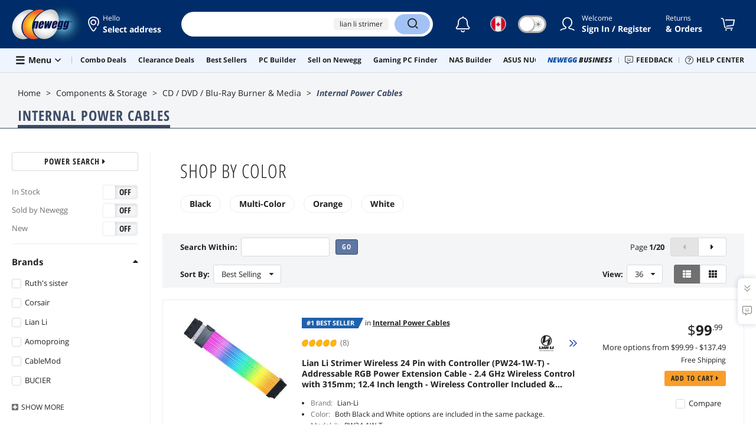

--- FILE ---
content_type: text/html; charset=UTF-8
request_url: https://www.newegg.ca/Internal-Power-Cables/SubCategory/ID-2820
body_size: 61936
content:
<!DOCTYPE html><!DOCTYPE html><html lang="en-ca" class="show-tab-store "><head><meta charSet="utf-8"/><link rel="preload" as="image" href="https://c1.neweggimages.com/productimage/nb300/AFSTS2410160Q8Q1.jpg"/><link rel="preload" as="image" href="https://c1.neweggimages.com/brandimage/Brand1375.gif"/><link rel="preload" as="image" href="https://c1.neweggimages.com/productimage/nb300/AFSTS2506170MAMNK43.jpg"/><link rel="preload" as="image" href="https://c1.neweggimages.com/productimage/nb300/B41TS2401220MYN3E1D.jpg"/><link rel="preload" as="image" href="https://c1.neweggimages.com/brandimage/Brand151562.gif"/><link rel="preload" as="image" href="https://c1.neweggimages.com/productimage/nb300/AY64S210602eNXqM.jpg"/><link rel="preload" as="image" href="https://c1.neweggimages.com/productimage/nb300/B41TS2303300K1BSAA5.jpg"/><link rel="preload" as="image" href="https://c1.neweggimages.com/productimage/nb300/C3X2S2512160EI7IM39.jpg"/><link rel="preload" as="image" href="https://c1.neweggimages.com/productimage/nb300/AFJVD2408050SFAX205.jpg"/><link rel="preload" as="image" href="https://c1.neweggimages.com/productimage/nb300/AP3JS2509010G6XV4DE.jpg"/><link rel="preload" as="image" href="https://c1.neweggimages.com/productimage/nb300/AP3JS2306140HHEIP1E.jpg"/><link rel="preload" as="image" href="https://c1.neweggimages.com/productimage/nb300/C3X1S2512110DUY8YF7.jpg"/><link rel="preload" as="image" href="https://c1.neweggimages.com/productimage/nb300/AP3JS2508070NR3MXF7.jpg"/><link rel="preload" as="image" href="https://c1.neweggimages.com/productimage/nb300/AFSTS201028ROaBr.jpg"/><link rel="preload" as="image" href="https://c1.neweggimages.com/productimage/nb300/C3X1S2512100M4AFYC7.jpg"/><link rel="preload" as="image" href="https://c1.neweggimages.com/productimage/nb300/C3X1S2512110DMQPQBB.jpg"/><link rel="preload" as="image" href="https://c1.neweggimages.com/productimage/nb300/C3X2S2512130GZJVQB7.jpg"/><link rel="preload" as="image" href="https://c1.neweggimages.com/productimage/nb300/14-997-024-V06.jpg"/><link rel="preload" as="image" href="https://c1.neweggimages.com/brandimage/Brand1315.gif"/><link rel="preload" as="image" href="https://c1.neweggimages.com/productimage/nb300/C3X2S2512160EDFJ6EC.jpg"/><link rel="preload" as="image" href="https://c1.neweggimages.com/productimage/nb300/V1G2D210323559OM.jpg"/><link rel="preload" as="image" href="https://c1.neweggimages.com/productimage/nb300/AMKHS2501020G0VXYFC.jpg"/><link rel="preload" as="image" href="https://c1.neweggimages.com/productimage/nb300/A4ESD210613VRAGW.jpg"/><link rel="preload" as="image" href="https://c1.neweggimages.com/productimage/nb300/AFJVD2206210J5LDM92.jpg"/><link rel="preload" as="image" href="https://c1.neweggimages.com/productimage/nb300/AFJVD2408050S4XLW9D.jpg"/><link rel="preload" as="image" href="https://c1.neweggimages.com/productimage/nb300/AY64S210602t3KvG.jpg"/><link rel="preload" as="image" href="https://c1.neweggimages.com/productimage/nb300/ACJFS2306120FZDY6A9.jpg"/><link rel="preload" as="image" href="https://c1.neweggimages.com/productimage/nb300/C21AD2510260U09MT99.jpg"/><link rel="preload" as="image" href="https://c1.neweggimages.com/productimage/nb300/12-200-420-01.jpg"/><link rel="preload" as="image" href="https://c1.neweggimages.com/productimage/nb300/12-200-991-02.jpg"/><link rel="preload" as="image" href="https://c1.neweggimages.com/productimage/nb300/AFJVD2205180LT79817.jpg"/><link rel="preload" as="image" href="https://c1.neweggimages.com/productimage/nb300/A9Y1S2501090KXQ0AE1.jpg"/><link rel="preload" as="image" href="https://c1.neweggimages.com/productimage/nb300/C2AGS25121507DC5D64.jpg"/><link rel="preload" as="image" href="https://c1.neweggimages.com/productimage/nb300/B8VPD2506070JV6NRC1.jpg"/><link rel="preload" as="image" href="https://c1.neweggimages.com/productimage/nb300/ATPWD2308300YUYHXB9.jpg"/><link rel="preload" as="image" href="https://c1.neweggimages.com/productimage/nb300/BFYMD2403050HR8A9F0.jpg"/><link rel="preload" as="image" href="https://c1.neweggimages.com/productimage/nb300/VDRCD2303300VVOF8E8.jpg"/><link rel="preload" as="image" href="https://c1.neweggimages.com/productimage/nb300/C0S1D2509050J5C4717.jpg"/><link rel="preload" as="image" href="https://c1.neweggimages.com/productimage/nb300/AMXWS25052904SPB9DD.jpg"/><title>Internal Power Cables - Newegg.ca</title><meta http-equiv="content-type" content="text/html; charset=UTF-8"/><meta name="referrer" content="always"/><meta name="keywords" content="Computer parts, laptops, electronics"/><meta name="description" content="Internal Power Cables"/><meta property="og:image" content="https://c1.neweggimages.com/WebResource/Themes/Nest/logos/logo_newegg_400400.png"/><meta property="og:description" content="Internal Power Cables"/><meta property="og:url" content="https://www.newegg.ca/Internal-Power-Cables/SubCategory/ID-2820"/><meta property="og:type" content="website"/><meta property="og:title" content="Internal Power Cables - Newegg.ca"/><meta name="language" content="english"/><meta name="copyright" content="© 2000-2026 Newegg Inc."/><meta http-equiv="X-UA-Compatible" content="IE=edge"/><meta name="robots" content="index,follow,max-image-preview:large,max-snippet:-1"/><meta name="X-DNS-Prefetch-Control" content="on"/><meta name="format-detection" content="telephone=no"/><link rel="shortcut icon" type="image/x-icon" href="https://c1.neweggimages.com/WebResource/ngm/newegg.ico"/><link rel="canonical" href="https://www.newegg.ca/Internal-Power-Cables/SubCategory/ID-2820"/><link rel="next" href="https://www.newegg.ca/Internal-Power-Cables/SubCategory/ID-2820/Page-2"/><link rel="preconnect" href="https://c1.neweggimages.com/" crossorigin=""/><link rel="preconnect" href="https://imk.neweggimages.com/" crossorigin=""/><link rel="preload" href="https://c1.neweggimages.com/WebResource/Themes/WWW/CSS/SubCategory-a3d8246427.css" as="style"/><link rel="preload" href="https://c1.neweggimages.com/WebResource/Themes/WWW/CSS/RemoteTemplate-5c09be3c58.css" as="style"/><script type="text/javascript">!function(){try{if(!navigator.userAgent.match(/Newegg.+App/ig))return;var e=document.createElement("style");e.innerText="html.sticky-header-top body{padding-top: 0px!important;}header{display: none;}footer{display: none;}",document.querySelector("head").append(e)}catch(t){console.log(t)}}();</script><script>window.__PolyfillScripts__={"core-js":"https://c1.neweggimages.com/WebResource/Scripts/WWW/core-js.polyfill.min.js","intersection-observer":"https://c1.neweggimages.com/WebResource/Scripts/WWW/intersection-observer.polyfill.min.js"}</script><script defer="" src="https://c1.neweggimages.com/WebResource/Scripts/WWW/runtime~search~SubCategory-f39c893e.js" integrity="sha384-dDpO+dWk33HVd/DqL2KNyRGlf8Df0dRQLoAYzg7k4HlWyXZW5fN122/zE5IdISak" crossorigin="anonymous"></script><script defer="" src="https://c1.neweggimages.com/WebResource/Scripts/WWW/polyfillEntry-d564c4f7.js" integrity="sha384-GyspPthOpzPEDi2YWdMuJe/gzXlV6+KRPFNs5RXd0DyyHRE34qMP7WrTZCewm21l" crossorigin="anonymous"></script><link href="https://c1.neweggimages.com/WebResource/Themes/WWW/CSS/SubCategory-a3d8246427.css" rel="stylesheet"/><link href="https://c1.neweggimages.com/WebResource/Themes/WWW/CSS/RemoteTemplate-5c09be3c58.css" rel="stylesheet"/><script id="kimoi" type="application/json">[{"type":"setCookie","payload":{"cookie":"CountryRegion","value":"CAN"}},{"type":"setCookie","payload":{"cookie":"LanguageCode","value":"en"}},{"type":"setSubCookie","payload":{"cookie":"CountryConfiguration","subCookieKey":"CurrencyCode","subCookieValue":"CAD"}}]</script></head><body><div><script type="text/javascript">;;;(function(){var e=document.querySelector('meta[name="viewport"]'),t=document.createElement("meta");t.name="viewport",t.content="width=device-width",e||document.head.appendChild(t)})();</script></div><div><script defer src="https://c1.neweggimages.com/webresource/Scripts/Others/MarketingChannel/processmktchannelv10.js"></script></div><div><script type="text/javascript">var nebs=nebs||{};nebs.errors=[];window.onerror=function(){nebs.errors.push(arguments);return true;}</script></div><div><script src="https://c1.neweggimages.com/webResource/Scripts/WWW/jquery-3.5.1.min.js"></script></div><div><script>!function(){var style = document.createElement('style');style.type = 'text/css';style.innerHTML=document.getElementById('NewTemplate')?'div.grid-col.radius-m.bg-white.our-apps > div.line-horizontal.bg-line.width-auto > span{color:#4D4D4D}.sticky-header-top body{padding-top:120px;height:auto;min-height:calc(100% - 120px);} .sticky-header-top .page-content{padding-top:0;min-height:0;}':'@import url(https://c1.neweggimages.com/webresource/themes/darkmode-min.28.css);.dark-mode #ot-sdk-btn.ot-sdk-show-settings, .dark-mode #ot-sdk-btn.optanon-show-settings{ color: #e3e3e3 !important }.dark-mode #ot-sdk-btn.ot-sdk-show-settings:hover, .dark-mode #ot-sdk-btn.optanon-show-settings:hover{color: #ea9d28 !important;};.footer2021-disclaimer-link:hover {color: #e3e3e3!important;} div.grid-col.radius-m.bg-white.our-apps > div.line-horizontal.bg-line.width-auto > span{color:#4D4D4D}.dark-mode .item-img{opacity: 1 !important;} '; document.getElementsByTagName('head').item(0).appendChild(style); }()</script></div><div><script type="text/javascript">
            ;;(function () {
                var darkv = document.cookie.match('(^|;) ?NV_Theme=([^;]*)(;|$)');
                var dark = darkv ? darkv[2] : "false";
                if (dark == "true") {
                    if (!document.getElementById('NewTemplate')) { jQuery('html').addClass('dark-mode'); }
                    else { document.documentElement.classList.add("dark-mode") }
                }
                var style = document.createElement("style");
                var darkCss = '#Dark_Mode{display:none;}.header2021-toggle{z-index:5}.header2021-nav ~ .header2021-nav.header2021-toggle{margin-left:20px}.header2021-toggle:hover{transform:scale(1)}.header2021-toggle:hover .bg-lightgray{background-color:rgba(235,235,235,1)}.header2021-toggle .toggle-body{border:1px solid #212121;border-radius:30px}.header2021-toggle .toggle-body-inner:after{border-radius:30px;width:30px;top:0;bottom:0;margin-left:-1px;box-shadow:0 1px 6px 0 rgb(0 0 0 / 16%)}.header2021-toggle .toggle-handle{font-size:20px;color:#474747}.header2021-toggle .dark-mode-tooltip{padding:5px 15px;white-space:nowrap}.header2021-toggle.menu.at-bottom .menu-body{left:auto;right:0;margin-top:12px;text-align:left}.header2021-toggle.at-bottom>.menu-arrow{left:auto;right:20px;text-align:left}.header2021-toggle.at-bottom>.menu-body>.menu-arrow{left:auto!important;right:20px}.dark-mode .header2021-toggle .toggle-handle.take-on{padding-left:8px}.dark-mode .header2021-toggle:hover .bg-lightgray{background-color:#ea7421}.dark-mode .header2021-toggle .toggle-body{border:1px solid #835b38}.dark-mode .header2021-toggle .bg-lightgray{background-color:#e05d00}.dark-mode .header2021-toggle input[type="checkbox"]:checked ~ .toggle-body .toggle-body-inner:after{margin-right:0;margin-left:0;top:0}.dark-mode .header2021-toggle .toggle-body-inner:after{box-shadow:0 6px 6px 0 rgb(0 0 0 / 16%)}@media(max-width:599px){.header2021-inner{padding:15px 2px}.header2021-logo{width:60px}.header2021-country.header2021-nav:not(:first-child){margin-left:15px}.header2021-toggle .bg-lightgray{background:#fff}.header2021-nav ~ .header2021-nav.header2021-toggle{margin-left:15px}.header2021-toggle .toggle-body{min-width:30px;height:30px;border-radius:50%}.header2021-toggle .toggle-body-inner{width:100%;height:100%;transform:translateX(0);justify-content:center;align-items:center}.header2021-toggle .toggle-handle{height:100%;line-height:1.1;padding:0;font-size:22px;justify-content:center;z-index:2}.header2021-toggle .toggle-body-inner:after{content:none}.header2021-toggle .toggle-handle.take-off{padding:0}.header2021-toggle .toggle-handle.take-on,.header2021-toggle.menu.at-bottom .menu-body{display:none}.dark-mode .header2021-toggle .toggle-handle.take-on{display:flex;padding:0}.dark-mode .header2021-toggle .toggle-handle.take-off{display:none}.section-right>.line-vertical-new{margin:0 0 0 10px}}@media(max-width:350px){.header2021-nav-inner,.header2021-nav.menu .header2021-nav-inner{padding-left:26px;height:26px;min-height:26px}.header2021-country-flag{width:26px;height:26px}.header2021-nav-icon{width:26px;height:26px;line-height:26px;font-size:24px;top:2px}.header2021-nav ~ .header2021-nav{margin-left:5px}.header2021-nav ~ .header2021-nav.header2021-toggle{margin-left:10px}.header2021-toggle .toggle-body{min-width:24px;height:24px}.header2021-toggle .toggle-handle{font-size:16px}}';
                try {
                    style.appendChild(document.createTextNode(darkCss));
                } catch (ex) {
                    style.styleSheet.cssText = darkCss;
                }
                var head = document.getElementsByTagName("head")[0];
                head.appendChild(style);
                var darkbut = jQuery('<div class="header2021-nav header2021-toggle toggle toggle-m menu at-bottom"><label id="darkLabel"><input type="checkbox" id="checkdarkmode"><span class="toggle-body bg-lightgray font-l"><span class="toggle-body-inner"><span class="toggle-handle take-on">&#9790;</span><span class="toggle-handle take-off ">&#9728;</span></span></span></label><div id="darkModal" class="menu-body bg-white radius-s shadow-level-1"><i class="menu-arrow"></i><p class="dark-mode-tooltip">Switch to Dark Mode</p></div></div>');
                jQuery(document).ready(function () {
                    jQuery('.header2021-country').after(darkbut);
                    let timeout = null;
                    jQuery('#darkLabel').on('touchend', function () {
                        if (timeout) { clearTimeout(timeout) }
                        jQuery('#darkModal').css('display', 'block')
                        timeout = setTimeout(function () { jQuery('#darkModal').css('display', 'none'); }, 2000);
                    });
                    if (dark == "true") {
                        jQuery('#checkdarkmode')[0].checked = true;
                        jQuery('.dark-mode-tooltip').text("Switch to Light Mode");
                    }
                    jQuery('#checkdarkmode').change(function () {
                        if (this.checked) { window.__ga_push({ 'event': 'dark_mode', 'dark_mode_value': 'turn on' }) } else { window.__ga_push({ 'event': 'dark_mode', 'dark_mode_value': 'turn off' }) };
                        jQuery('html').toggleClass('dark-mode');
                        var $tooltip = jQuery('.dark-mode-tooltip').text();
                        jQuery('.dark-mode-tooltip').text($tooltip == "Switch to Dark Mode" ? "Switch to Light Mode" : "Switch to Dark Mode");
                        var t = new Date;
                        t.setTime(t.getTime() + 94608e6);
                        document.cookie = "NV_Theme=" + ($tooltip == "Switch to Dark Mode") + ";expires=" + t.toGMTString() + ";path=/;domain=." + location.hostname.split('.').splice(-2).join('.') + ";"
                    });
                    jQuery('#darkLabel').hover(function () { jQuery('#darkModal').css('display', 'block') }, function () { $('#darkModal').css('display', 'none') });
                })
            })();</script></div><div><script type="text/javascript">;;; (function () { var ADRPattern = /Newegg.+Android.+App/ig; var IPNPattern = /Newegg.+(iPhone|iPad).+App/ig; var Container = { APP: 'GTM-TF5LHJ5', EGG: 'GTM-WJ2PC5C' }; function LoadContainer(w, d, s, l, i) { w[l] = w[l] || []; w[l].push({ 'gtm.start': new Date().getTime(), event: 'gtm.js' }); var f = d.getElementsByTagName(s)[0], j = d.createElement(s), dl = l != 'dataLayer' ? '&l=' + l : ''; j.async = true; j.src = 'https://imk.neweggimages.com/webresource/scripts/gatra/lib/app/neggtm.js?negg=2&id=' + i + dl; f.parentNode.insertBefore(j, f); }; if (navigator.userAgent.match(ADRPattern) || navigator.userAgent.match(IPNPattern)) { LoadContainer(window, document, 'script', 'dataLayer', Container.APP); } else { } })();</script></div><div><script type="text/javascript">;;; (function () { var ADRPattern = /Newegg.+Android.+App/ig; var IPNPattern = /Newegg.+(iPhone|iPad).+App/ig; var Container = { APP: 'GTM-TF5LHJ5', EGG: 'GTM-W26F4QT' }; function LoadContainer(w, d, s, l, i) { w[l] = w[l] || []; w[l].push({ 'gtm.start': new Date().getTime(), event: 'gtm.js' }); var f = d.getElementsByTagName(s)[0], j = d.createElement(s), dl = l != 'dataLayer' ? '&l=' + l : ''; j.async = true; j.src = 'https://imk.neweggimages.com/webresource/scripts/gatra/lib/can/neggtm.js?negg=2&id=' + i + dl; f.parentNode.insertBefore(j, f); }; if (navigator.userAgent.match(ADRPattern) || navigator.userAgent.match(IPNPattern)) {  } else { LoadContainer(window, document, 'script', 'dataLayer', Container.EGG); } })();</script></div><div><script type="text/javascript" >;(function () {var s = document.createElement("script");
  s.defer=true;
 s.type = "text/javascript";
   s.src = "//imk.neweggimages.com/webresource/scripts/plugin/inhousebiztra.js";
 var node = document.getElementsByTagName("script")[0];
 node.parentNode.insertBefore(s, node);})();</script></div><div><style>@import url(https://c1.neweggimages.com/webresource/themes/WWW/CSS/fixManufactory.css)</style></div><div> <script type="text/javascript" src="https://c1.neweggimages.com/webresource/Scripts/Others/TopRatedSeller/new-feature-script.2.0.5.min.js" defer></script></div><div>
            <script type="text/javascript">
            ;;;(function() {
      window.__ga_biItems=[{pages: ["all"],events:["view_item","select_item","view_item_list"],property:["item_range","spa","best_seller","lowest_price","deal_type","boost_type"]}];    window.__ga_forbiddenList = [{
 pages: ["all"],
  events:["modules_view","recommendation_module_click","search_ahead_view","legacy_view","legacy_click","view_item_list","recommendation_module_view","spa_view","spa_click","search_ahead_click","infocard_view","infocard_click","web_notification_view","trending_keywords_view","select_item","Page_load_time","view_promotion","legacy_view"],
  clearGa4: true,
  clearInhouse:false,
      }
   ];
                window.__ga_mappingAdobe = [{
   events:["event63"],
   eventName:"legacy_click",
   mapping:{
  legacy_element_value:"evar78",
 module_name:"evar79",
   products:"products"
    }
   },{
   events:["event168"],
   eventName:"legacy_view",
   mapping:{
  legacy_element_value:"evar78",
   products:"products"
    }
   },{
 events: ["event21"],
 eventname: "email_subscribed",
 mapping:{ 
 }
 }, {
 events: ["event40"],
 eventname: "modules_click", mapping:{
 module_name: "eVar103"
 }
 }, {
 events: ["event91"],
 eventname: "modules_view", mapping:{
 module_name: "eVar79"
 }
 }];
                window.__ga_linkInternalFilters = "javascript:,newegg.com,gamecrate.com,abs.com,checkout.us.zip.co,zip.co,checkout.quadpay.com,3debspay.boc.cn,alfabank.ru,arcot.com,billmelater.com,citibank.co.kr,ftpsllc.com,garanti.com.tr,hyundaicard.com,kbcard.com,keb.co.kr,masterpass.com,mycardsecure.com,newegg3.com.sh,paypal.com,samsungcard.co.kr,secure2gw.ro,securecode.com,secureserver.net,securesuite.co.uk,securesuite.net,shinhancard.com,verifiedbyvisa.com,visa.com,visa.com.ar,web.v.me,secondfunnel.com,cardinalcommerce.com,secure.neweggbusiness.com,www-newegg-com.cdn.ampproject.org,www.newegg.ca,secure.newegg.ca,kb.neweggbusiness.com,www.neweggbusiness.com,help.newegg.ca,secure.m.newegg.ca,secure.newegg.com,www.rosewill.com,neweggbusiness.com,sellerportal.newegg.cn,partner.gqc.newegg.space,help.neweggbusiness.com,secure.newegg6.com.sh,sellerportal62780.gqc.newegg.space,central3.newegg.org,partner.newegg.cn,secure.newegg4.com.sh,newegg.io,newegggpu.com,justgpu.com";
            })()
        </script>
</div><div><script type="text/javascript">!function(){const e=new URLSearchParams(window.location.search),t=e.get("ranMID"),n=e.get("ranSiteID");if(t&&n){const e=new Date,o=e.getUTCFullYear(),r=String(e.getUTCMonth()+1).padStart(2,"0"),i=String(e.getUTCDate()).padStart(2,"0"),s=String(e.getUTCHours()).padStart(2,"0"),d=String(e.getUTCMinutes()).padStart(2,"0"),c=`${o}${r}${i}_${s}${d}`,u=encodeURIComponent("amid:"+t+"|ald:"+c+"|atrv:"+n),l=new Date;l.setDate(l.getDate()+180);const a=l.toUTCString(),p=window.location.hostname.split('.'),h=p.slice(-2).join('.'),m=h.startsWith('localhost')?'localhost':'.'+h;document.cookie="rmStoreGateway="+u+"; expires="+a+"; path=/; domain="+m+"; secure; SameSite=Lax"}}();</script></div><div><script type="text/javascript" defer src='https://c1.neweggimages.com/webresource/Scripts/Others/RequestQuote/requestquote-v6.7.19.js'></script></div><div><script async src="https://c1.neweggimages.com/webresource/Scripts/Others/plp/computer-cases-type-left-filter-2.0.js"></script></div><div><style>.header2021 .page-content-inner{max-width: inherit !important;}</style></div><div><script type="text/javascript" defer src='https://c1.neweggimages.com/webresource/Scripts/Others/TopKeywords/highlightKeywords.1.4.js'></script></div><div><style>.header2021-user-bar{background:#eee}.header2021-user-bar::before{background:none}.header2021-account.menu.at-bottom>.menu-body.bg-white>.header2021-user-bar~.menu-arrow::before{border-bottom-color:#eee}.header2021-user-bar > .menu-list{right: 10px;position: absolute;}</style></div><div><style>.item-img>img,.goods-img>img{object-fit: contain}</style></div><div><script type="text/javascript" async src="https://c1.neweggimages.com/webresource/Scripts/Others/tildetranslateoncan-tilde.0.2.js"></script></div><div><script>!(function () { const cookieName = "NV_AB_Testing"; const currentValue = getCookie(cookieName); if (!currentValue) return; const cookieValue = JSON.parse(currentValue); if (!cookieValue) return; delete cookieValue.product; const newValue = JSON.stringify(cookieValue); const options = { expires: new Date(Date.now() + 30 * 24 * 60 * 60 * 1000),domain: ".newegg.com",path: "/",sameSite: "Lax",};setCookie(cookieName, newValue, options); function getCookie(name) { const cookies = document.cookie.split("; "); const cookie = cookies.find((cookie) => cookie.startsWith(`${name}=`)); if (cookie) { return cookie.split("=")[1]; } return null; }function setCookie(name, value, options) { const cookieString = `${name}=${value};`; const expires = options.expires ? `Expires=${options.expires.toUTCString()};` : ""; const domain = options.domain ? `Domain=${options.domain};` : ""; const path = options.path ? `Path=${options.path};` : ""; const sameSite = options.sameSite ? `SameSite=${options.sameSite};` : ""; document.cookie = [cookieString, expires, domain, path, sameSite, "Secure"].join(" "); }})();</script></div><div><style>.robot-chat-popup .robot-chat-popup-right .robot-entry-cell-inner .quick-cardbox .swiper-slide {width: calc((100% - 28px) / 3) !important;}</style></div><div><script type="text/javascript">
        $(function () {
    try {
        //ParentBanner
        const aParentTags = document.querySelectorAll('#Portals_swiper a');
        const parentBannerMap = __initialState__?.__ServiceDataAllBanner.reduce((map, banner) => {
            if (banner.TransactionNumber) {
                map.set(banner.TransactionNumber.toString(), banner);
            }
            return map;
        }, new Map());
        aParentTags.forEach(aParentTag => {
            const transId = aParentTag.id.split('_').pop()
            const bannerData = parentBannerMap.get(transId);
            if (bannerData) {
                aParentTag.addEventListener('click', (e) => {
                    window?.__ga_push({
                        'event': 'legacy_click',
                        'legacy_element_value': "header-topbar-" + bannerData.Title
                    });
                });
            }
        });

        //SubBanner
        const subBanners = __initialState__?.__ServiceDataAllBanner?.flatMap(banner => banner?.ChildBannerInfo)?.filter(Boolean);
        if (subBanners?.length > 0) {
            let impressionArry = [];
            const subBannerMap = subBanners.reduce((map, banner) => {
                if (banner.TransactionNumber) {
                    map.set(banner.TransactionNumber.toString(), banner);
                }
                return map;
            }, new Map());

            const observer = new MutationObserver((mutationsList) => {
                for (let mutation of mutationsList) {
                    if (mutation.type === 'childList') {
                        mutation.addedNodes.forEach(node => {
                            if (node.id === 'popover-header-portal') {
                                const aTags = node.querySelectorAll('a');
                                aTags.forEach(aTag => {
                                    const transId = aTag.id.split('_').pop()
                                    const bannerData = subBannerMap.get(transId);
                                    if (bannerData) {
                                        const isImpressioned = impressionArry.includes(transId);
                                        if (!isImpressioned) {
                                            impressionArry.push(transId);
                                            window?.__ga_push({
                                                'event': 'legacy_view',
                                                'legacy_element_value': "header-topbar-" + bannerData.Title
                                            });
                                        }
                                        if (!aTag.hasAttribute('data-click-bound')) {
                                            aTag.setAttribute('data-click-bound', 'true');
                                            aTag.addEventListener('click', (e) => {
                                                window?.__ga_push({
                                                    'event': 'legacy_click',
                                                    'legacy_element_value': "header-topbar-" + bannerData.Title
                                                });
                                            });
                                        }
                                    }
                                });
                            }
                        });
                    }
                }
            });
            observer.observe(document.body, { childList: true });
        }
    } catch (error) {
        console.error(error);
    }
});
    </script></div><div><style>#Page_Footer_Full .compare-items-improvement .button-clear-all{color:white;}</style></div><div><script type="text/javascript" defer src='https://c1.neweggimages.com/webresource/Scripts/Others/SoldoutBadge/addsoldoutbadgeforess.v1.0.js'></script></div><script defer="">window.__remoteState__={"initialState":{"__ServiceDataHeaderPortals":"[{\"ColumnId\":2,\"HtmlContent\":\"\u003Ch3 class=\\\"menu-box-title\\\"\u003E\u003Ca href=\\\"\u002F\u002Fwww.newegg.ca\u002Ftodays-deals\\\"\u003EToday’s Best Deals \u003Ci class=\\\"fa fa-caret-right\\\"\u003E\u003C\u002Fi\u003E\u003C\u002Fa\u003E\u003C\u002Fh3\u003E\r\u003Cp class=\\\"menu-box-note\\\"\u003ESave on the most popular tech\u003C\u002Fp\u003E\r\u003Ch3 class=\\\"menu-box-title\\\"\u003E\u003Ca href=\\\"\u002F\u002Fpromotions.newegg.ca\u002Fneemail\u002Flatest\u002Findex-landing.html\\\"\u003EEmail Deals \u003Ci class=\\\"fa fa-caret-right\\\"\u003E\u003C\u002Fi\u003E\u003C\u002Fa\u003E\u003C\u002Fh3\u003E\r\u003Cp class=\\\"menu-box-note\\\"\u003EOur latest email deals\u003C\u002Fp\u003E\r\u003Ch3 class=\\\"menu-box-title\\\"\u003E\u003Ca href=\\\"\u002F\u002Fwww.newegg.ca\u002Fd\u002Fbest-sellers?cm_sp=head_nav-_-best_sellers\\\"\u003EBest Sellers\u003Ci class=\\\"fa fa-caret-right\\\"\u003E\u003C\u002Fi\u003E\u003C\u002Fa\u003E\u003C\u002Fh3\u003E\r\u003Cp class=\\\"menu-box-note\\\"\u003EBest Sellers\u003C\u002Fp\u003E\r\u003Ch3 class=\\\"menu-box-title\\\"\u003E\u003Ca href=\\\"\u002F\u002Fwww.newegg.ca\u002Ftools\u002Fcustom-pc-builder\u002F?cm_sp=pcbuilder_entrance-_-headerhotmenu\\\"\u003EPC Builder\u003Ci class=\\\"fa fa-caret-right\\\"\u003E\u003C\u002Fi\u003E\u003C\u002Fa\u003E\u003C\u002Fh3\u003E\r\u003Cp class=\\\"menu-box-note\\\"\u003EPC Builder\u003C\u002Fp\u003E\"}]","__ServiceDataAllBanner":[{"ChildBannerInfo":null,"TransactionNumber":779136,"StoreTabId":779136,"Title":"Combo Deals","BannerType":9,"ShowPosition":138,"BannerServer":0,"BannerURL":"","BackgroundColor":"","BannerLink":"\u002F\u002Fwww.newegg.ca\u002Fp\u002Fpl?N=4812&cm_sp=Head_Navigation-_-Under_Search_Bar-_-Combo+Deals&icid=779136","BannerOnclick":"","Width":0,"Height":0,"Target":"","BannerCode":"","Page":1,"Status":1,"Location":50,"LocationId":-1,"Priority":4,"ExceptId":"","TitleLink":"","DisplayText":"","AltText":"","BrandStoreStyle":-1,"BrandStoreTier":-1,"InternalBeginDate":"2024-10-23 00:00:00.0","BeginDateTime":"\u002FDate(1729666800000-0700)\u002F","ExpireDateTime":"\u002FDate(1769932799000-0800)\u002F","BrandStoreLocationID":"","ProductCatalogLevel":-1,"CartPromoMessage":null,"StyleSettings":"{\"actionButtonBackgroundColor\":null,\"actionButtonText\":null,\"actionButtonTextColor\":null,\"backgroundColor\":null,\"backgroundImage\":null,\"displayTextColor\":\"#FA9D28\",\"displayTitleColor\":null,\"backgroundImagePosition\":null}","BannerPlatform":"W,M,A","LanguageCode":"","PromCode":"","GroupID":"Combo Deals","BannerSize":0,"CountryCode":"CAN","CompanyCode":"1003"},{"ChildBannerInfo":null,"TransactionNumber":776002,"StoreTabId":776002,"Title":"Clearance Deals","BannerType":9,"ShowPosition":138,"BannerServer":0,"BannerURL":"","BackgroundColor":"","BannerLink":"\u002F\u002Fwww.newegg.ca\u002FClearance-Store\u002FEventSaleStore\u002FID-697?cm_sp=Head_Navigation-_-Under_Search_Bar-_-Clearance+Deals&icid=776002","BannerOnclick":"","Width":0,"Height":0,"Target":"","BannerCode":"","Page":1,"Status":1,"Location":50,"LocationId":-1,"Priority":5,"ExceptId":"","TitleLink":"","DisplayText":"","AltText":"","BrandStoreStyle":-1,"BrandStoreTier":-1,"InternalBeginDate":"1900-01-01 00:00:00.0","BeginDateTime":"\u002FDate(-2208960000000-0800)\u002F","ExpireDateTime":"\u002FDate(1769155200000-0800)\u002F","BrandStoreLocationID":"","ProductCatalogLevel":-1,"CartPromoMessage":null,"StyleSettings":"{\"actionButtonBackgroundColor\":null,\"actionButtonText\":null,\"actionButtonTextColor\":null,\"backgroundColor\":null,\"backgroundImage\":null,\"displayTextColor\":\"#FA9D28\",\"displayTitleColor\":null,\"backgroundImagePosition\":null}","BannerPlatform":"W,M,A","LanguageCode":"","PromCode":"","GroupID":"Clearance Deals","BannerSize":0,"CountryCode":"CAN","CompanyCode":"1003"},{"ChildBannerInfo":null,"TransactionNumber":623097,"StoreTabId":623097,"Title":"Best Sellers","BannerType":9,"ShowPosition":138,"BannerServer":0,"BannerURL":"","BackgroundColor":"","BannerLink":"\u002F\u002Fwww.newegg.ca\u002Fd\u002Fbest-sellers?cm_sp=Head_Navigation-_-Under_Search_Bar-_-Best+Sellers&icid=623097","BannerOnclick":"","Width":0,"Height":0,"Target":"","BannerCode":"","Page":1,"Status":1,"Location":50,"LocationId":-1,"Priority":7,"ExceptId":"","TitleLink":"","DisplayText":"","AltText":"","BrandStoreStyle":-1,"BrandStoreTier":-1,"InternalBeginDate":"1900-01-01 00:00:00.0","BeginDateTime":"\u002FDate(-2208960000000-0800)\u002F","ExpireDateTime":"\u002FDate(1769155200000-0800)\u002F","BrandStoreLocationID":"","ProductCatalogLevel":-1,"CartPromoMessage":null,"StyleSettings":"{\"actionButtonBackgroundColor\":null,\"actionButtonText\":null,\"actionButtonTextColor\":null,\"backgroundColor\":null,\"backgroundImage\":null,\"displayTextColor\":\"#FA9D28\",\"displayTitleColor\":null,\"backgroundImagePosition\":null}","BannerPlatform":"W,M,A","LanguageCode":"","PromCode":"","GroupID":"Best Sellers","BannerSize":0,"CountryCode":"CAN","CompanyCode":"1003"},{"ChildBannerInfo":null,"TransactionNumber":623096,"StoreTabId":623096,"Title":"PC Builder","BannerType":9,"ShowPosition":138,"BannerServer":0,"BannerURL":"","BackgroundColor":"","BannerLink":"\u002F\u002Fwww.newegg.ca\u002Ftools\u002Fcustom-pc-builder?cm_sp=Head_Navigation-_-Under_Search_Bar-_-PC+Builder&icid=623096","BannerOnclick":"","Width":0,"Height":0,"Target":"","BannerCode":"","Page":1,"Status":1,"Location":50,"LocationId":-1,"Priority":10,"ExceptId":"","TitleLink":"","DisplayText":"","AltText":"","BrandStoreStyle":-1,"BrandStoreTier":-1,"InternalBeginDate":"1900-01-01 00:00:00.0","BeginDateTime":"\u002FDate(-2208960000000-0800)\u002F","ExpireDateTime":"\u002FDate(1769155200000-0800)\u002F","BrandStoreLocationID":"","ProductCatalogLevel":-1,"CartPromoMessage":null,"StyleSettings":"{\"actionButtonBackgroundColor\":null,\"actionButtonText\":null,\"actionButtonTextColor\":null,\"backgroundColor\":null,\"backgroundImage\":null,\"displayTextColor\":\"#FA9D28\",\"displayTitleColor\":null,\"backgroundImagePosition\":null}","BannerPlatform":"W,M","LanguageCode":"","PromCode":"","GroupID":"PC Builder","BannerSize":0,"CountryCode":"CAN","CompanyCode":"1003"},{"ChildBannerInfo":null,"TransactionNumber":646148,"StoreTabId":646148,"Title":"Sell on Newegg","BannerType":9,"ShowPosition":138,"BannerServer":0,"BannerURL":"","BackgroundColor":"","BannerLink":"\u002F\u002Fwww.newegg.ca\u002Fsellers\u002F?cm_sp=Head_Navigation-_-Under_Search_Bar-_-Sell+on+Newegg&icid=646148","BannerOnclick":"","Width":0,"Height":0,"Target":"","BannerCode":"","Page":1,"Status":1,"Location":50,"LocationId":-1,"Priority":11,"ExceptId":"","TitleLink":"","DisplayText":"","AltText":"","BrandStoreStyle":-1,"BrandStoreTier":-1,"InternalBeginDate":"1900-01-01 00:00:00.0","BeginDateTime":"\u002FDate(-2208960000000-0800)\u002F","ExpireDateTime":"\u002FDate(1769155200000-0800)\u002F","BrandStoreLocationID":"","ProductCatalogLevel":-1,"CartPromoMessage":null,"StyleSettings":"{\"actionButtonBackgroundColor\":null,\"actionButtonText\":null,\"actionButtonTextColor\":null,\"backgroundColor\":null,\"backgroundImage\":null,\"displayTextColor\":\"#FA9D28\",\"displayTitleColor\":null,\"backgroundImagePosition\":null}","BannerPlatform":"W,M,A","LanguageCode":"","PromCode":"","GroupID":"Sell on Newegg","BannerSize":0,"CountryCode":"CAN","CompanyCode":"1003"},{"ChildBannerInfo":null,"TransactionNumber":717831,"StoreTabId":717831,"Title":"Gaming PC Finder","BannerType":9,"ShowPosition":138,"BannerServer":0,"BannerURL":"","BackgroundColor":"","BannerLink":"\u002F\u002Fwww.newegg.ca\u002Ftools\u002Fgaming-pc-finder?cm_sp=Head_Navigation-_-Under_Search_Bar-_-Gaming+PC+Finder&icid=717831","BannerOnclick":"","Width":0,"Height":0,"Target":"","BannerCode":"","Page":1,"Status":1,"Location":50,"LocationId":-1,"Priority":13,"ExceptId":"","TitleLink":"","DisplayText":"","AltText":"","BrandStoreStyle":-1,"BrandStoreTier":-1,"InternalBeginDate":"1900-01-01 00:00:00.0","BeginDateTime":"\u002FDate(-2208960000000-0800)\u002F","ExpireDateTime":"\u002FDate(1769155200000-0800)\u002F","BrandStoreLocationID":"","ProductCatalogLevel":-1,"CartPromoMessage":null,"StyleSettings":"{\"actionButtonBackgroundColor\":null,\"actionButtonText\":null,\"actionButtonTextColor\":null,\"backgroundColor\":null,\"backgroundImage\":null,\"displayTextColor\":\"#FA9D28\",\"displayTitleColor\":null,\"backgroundImagePosition\":null}","BannerPlatform":"W,M,A","LanguageCode":"","PromCode":"","GroupID":"Gaming PC Finder","BannerSize":0,"CountryCode":"CAN","CompanyCode":"1003"},{"ChildBannerInfo":null,"TransactionNumber":747225,"StoreTabId":747225,"Title":"NAS Builder","BannerType":9,"ShowPosition":138,"BannerServer":0,"BannerURL":"","BackgroundColor":"","BannerLink":"\u002F\u002Fwww.newegg.ca\u002Ftools\u002Fnas-builder?cm_sp=Head_Navigation-_-Under_Search_Bar-_-NAS+Builder&icid=747225","BannerOnclick":"","Width":0,"Height":0,"Target":"","BannerCode":"","Page":1,"Status":1,"Location":50,"LocationId":-1,"Priority":14,"ExceptId":"","TitleLink":"","DisplayText":"","AltText":"","BrandStoreStyle":-1,"BrandStoreTier":-1,"InternalBeginDate":"1900-01-01 00:00:00.0","BeginDateTime":"\u002FDate(-2208960000000-0800)\u002F","ExpireDateTime":"\u002FDate(1769155200000-0800)\u002F","BrandStoreLocationID":"","ProductCatalogLevel":-1,"CartPromoMessage":null,"StyleSettings":"{\"actionButtonBackgroundColor\":null,\"actionButtonText\":null,\"actionButtonTextColor\":null,\"backgroundColor\":null,\"backgroundImage\":null,\"displayTextColor\":\"#B921C4\",\"displayTitleColor\":null,\"backgroundImagePosition\":null}","BannerPlatform":"W,M,A","LanguageCode":"","PromCode":"","GroupID":"NAS Builder","BannerSize":0,"CountryCode":"CAN","CompanyCode":"1003"},{"ChildBannerInfo":null,"TransactionNumber":776914,"StoreTabId":776914,"Title":"ASUS NUC Configurator","BannerType":9,"ShowPosition":138,"BannerServer":0,"BannerURL":"","BackgroundColor":"","BannerLink":"\u002F\u002Fwww.newegg.ca\u002Fasus-nuc-configurator?cm_sp=Head_Navigation-_-Under_Search_Bar-_-ASUS+NUC+Configurator&icid=776914","BannerOnclick":"","Width":0,"Height":0,"Target":"","BannerCode":"","Page":1,"Status":1,"Location":50,"LocationId":-1,"Priority":15,"ExceptId":"","TitleLink":"","DisplayText":"","AltText":"","BrandStoreStyle":-1,"BrandStoreTier":-1,"InternalBeginDate":"2024-07-29 00:00:00.0","BeginDateTime":"\u002FDate(1722236400000-0700)\u002F","ExpireDateTime":"\u002FDate(1769155200000-0800)\u002F","BrandStoreLocationID":"","ProductCatalogLevel":-1,"CartPromoMessage":null,"StyleSettings":"{\"actionButtonBackgroundColor\":null,\"actionButtonText\":null,\"actionButtonTextColor\":null,\"backgroundColor\":null,\"backgroundImage\":null,\"displayTextColor\":\"#B921C4\",\"displayTitleColor\":null,\"backgroundImagePosition\":null}","BannerPlatform":"W,M,A","LanguageCode":"","PromCode":"","GroupID":"ASUS NUC Configurator","BannerSize":0,"CountryCode":"CAN","CompanyCode":"1003"}],"pageName":"SubCategory","templateOptions":{"backToTopVisible":true,"simpleFooter":false,"enableResponsiveMobileSSL":false,"useSimFooterResponsiveCss":true,"responsiveFooter":false,"dumbMiniCart":false,"enableSocialLinks":true,"isHiddenBannerWhenPrint":false,"ldJson":{"enableWebSite":false,"enableOrganization":false,"enableSearchBar":false},"comparePopConfig":{"shouldCompareOpenNewTab":true,"shouldProductOpenNewTab":true}}},"neweggState":{"country":{"name":"Canada","alpha2":"ca","alpha3":"CAN","geoLocation":"North America","currency":"CAD"},"user":{"nvtc":"string","contactWith":"string","loginName":"string","accessToken":"string","lastVisitTime":1,"loginId":"string","isEggExpert":true,"loginToken":"string","isPremier":true,"isLogin":true},"domains":{"WWW":"www.newegg.ca","SSL":"secure.newegg.ca","MOBILESSL":"secure.m.newegg.ca","COM":"www.newegg.com","SecureCOM":"secure.newegg.com","CA":"www.newegg.ca","Dynamic":"newegg.com"},"currency":{"extraUnit":"","currencyCode":"CAD","countryCode":"CAN","unit":"$","decimalDigits":2,"groupSizes":3,"decimalSeparator":".","groupSeparator":",","positivePattern":0,"supportDecimal":true}},"pageInfo":{"params":{},"query":{"routeName":"SubCategory","countryCode":"CAN","domainHost":"www.newegg.ca","CountryCode":"CAN","CompanyCode":"1003","LanguageCode":"en-US"},"routeName":"SubCategory","isWWWDomain":true,"hostname":"prod-website-default:8220","theme":null},"siteConf":{"CDN":"https:\u002F\u002Fc1.neweggimages.com","staticCDN":"https:\u002F\u002Fc1.neweggimages.com","pageName":"SubCategory","ImageConfiguration":{"SIZEWHARF":[35,60,100,125,180,200,300,480],"PARTTERN":{"NEST2005":"\u002FWebResource\u002FThemes\u002F2005\u002FNest\u002F","DIGITALLIFEITEMIMAGE":"\u002Fdigitallife\u002F","NEST":"\u002FWebResource\u002FThemes\u002FNest\u002F","NESTICON":"\u002FWebResource\u002FThemes\u002FNest\u002Ficons\u002F","NESTEVENTS":"\u002FWebResource\u002FThemes\u002FNest\u002Fevents\u002F","RESOURCE":"\u002FWebResource\u002Fngm\u002Fimages\u002F","EXTENDEDWARRANTY":"\u002FExtendedWarranty\u002FCommonGroup\u002F","ITEM":{"SIZE35":"\u002FProductImageCompressAll35\u002F","SIZE60":"\u002FProductImageCompressAll60\u002F","SIZE100":"\u002FProductImageCompressAll100\u002F","SIZE125":"\u002FProductImageCompressAll125\u002F","SIZE180":"\u002FProductImageCompressAll180\u002F","SIZE200":"\u002FProductImageCompressAll200\u002F","SIZE300":"\u002Fproductimage\u002Fnb300\u002F","SIZE480":"\u002FProductImage\u002F","FULLSIZE":"\u002FProductImageCompressAll1280\u002F","WATERMARK":"\u002FNeweggImage\u002F"},"NBITEM":{"SIZE300":"\u002Fproductimage\u002Fnb300\u002F","SIZE480":"\u002Fproductimage\u002Fnb640\u002F","FULLSIZE":"\u002Fproductimage\u002Fnb1280\u002F"},"NBGITEM":{"SIZE300":"\u002Fnobgproductcompressall300\u002F","SIZE640":"\u002Fnobgproductcompressall640\u002F","SIZE1000":"\u002Fnobgproductcompressall1000\u002F","SIZE1280":"\u002Fnobgproductcompressall1280\u002F","FULLSIZE":"\u002Fnobgproductcompressall1280\u002F"},"BRAND":{"SMALLSIZE":"\u002Fbrandimage\u002F","DEFAULT":"\u002Fbrandimage\u002F"},"BUILD":{"HOST":"\u002F\u002Fc1.neweggimages.com\u002Fshowcaseimages\u002F","SIZE":[160,300,800,1280,1600,1920],"PATH":{"160":"showcaseimg160\u002F","300":"showcaseimg300\u002F","800":"showcaseimg800\u002F","1280":"showcaseimg1280\u002F","1600":"showcaseimg1600\u002F","1920":"showcaseimg1920\u002F","ORIGIN":"original\u002F"}},"PROPERTY":"\u002FSwatchImages\u002FSwatchImage20\u002F","SellerStoreLogo":"\u002F\u002Fc1.neweggimages.com\u002FMarketing_Place\u002FSeller_logo\u002F","ReviewImage":{"host":"\u002F\u002Fc1.neweggimages.com\u002Fitemreivewimages\u002F","resizeListPath":"reviewimg160","resizeImgListPath":"reviewimg300","resizeSinglePath":"reviewimg800","resizeGalleryPath":"reviewimg1280","resizeMaxPath":"reviewimg1920"},"EnergyGuide":"\u002F\u002Fc1.neweggimages.com\u002FIMAttachment\u002Fenergyguide\u002F","SubCategory":"\u002F\u002Fc1.neweggimages.com\u002Fnavigation300\u002F","CUSTOMERPROFILEAVATAR":{"HOST":"\u002F\u002Fc1.neweggimages.com\u002Fcustomerprofileavatar\u002F","SIZE":[160,300,800,1280,1920],"PATH":{"160":"img160\u002F","300":"img300\u002F","800":"img800\u002F","1280":"img1280\u002F","1920":"img1920\u002F","ORIGIN":"original\u002F"}},"CUSTOMERPROFILECOVER":{"HOST":"\u002F\u002Fc1.neweggimages.com\u002Fcustomerprofilecover\u002F","SIZE":[1280,1920],"PATH":{"1280":"img1280\u002F","1920":"img1920\u002F","ORIGIN":"original\u002F"}},"SquareTradeImage":"\u002F\u002Fc1.neweggimages.com\u002FExtendedWarranty\u002FCommonGroup\u002F"}},"JsonpList":[{"name":"loadspecificationpopupinfo","api":"https:\u002F\u002Fwww.newegg.com\u002Fcommon\u002Fajax\u002Floadpopupinfo2016.aspx"},{"name":"loadoverviewinfo","api":"https:\u002F\u002Fwww.newegg.com\u002FLandingPage\u002FOverviewContent4Moblie.aspx"},{"name":"mycountry","api":"https:\u002F\u002Fwww.newegg.com\u002Fmycountry"}],"UI":{"CountryPopupNeweggGlobalBtnLink":"https:\u002F\u002Fwww.newegg.com\u002Fglobal\u002Findex.html","NvalueRange":[{"minN":1000000000,"maxN":1099999999},{"minN":100000000,"maxN":499999999}],"CanCrossSitePage":["Product","ProductWithoutKeyword","ProductList","TabStore","Category","EventSaleStore","SubCategory","DIYBuilderList","DIYSubcategory","DIYItemList","GameFinder","NasBuilder","LowestPriceSubCategory","LowestPriceHome","LowestPriceCategory","LowestPriceTab","PowerSupplyCalculatorFinder","LapTopFinder","MemoryFinder","TopSellerTab","TopSellerHome","TopSellerCategory","TopSellerSubCategory","NewArrival","BrandStore2023","BrandSubCat"],"FloatingHeader":{"enable":true,"exclude":["ProductWithoutKeyword","Product","ComboDetail","Compare"]},"DeliveryAddressExpiresMins":0,"GoogleSignIn":{"page":{"includes":[]}},"EnablePCUpgraderCountries":["USA"],"EnableShowcaseCountries":["usa"],"SaveSearchResult":{"enable":true},"NeweggBusiness":{"enable":true,"url":"\u002F\u002Fwww.neweggbusiness.com","USA":{"enable":true,"url":"https:\u002F\u002Fwww.neweggbusiness.com\u002Fwhy-business-account?cm_sp=neweggbusiness-_-from-B2C-head","name4BlueColor":"Newegg","name4BlackColor":"Business"},"CAN":{"enable":true,"url":"https:\u002F\u002Fwww.newegg.ca\u002Fpromotions\u002Fnepro\u002F18-1552\u002Findex.html?utm_medium=newegg&utm_source=newegg-home&cm_mmc=ref-newegg-_-newegg-home-_-na-_-na","name4BlueColor":"Newegg","name4BlackColor":"Business"},"GLOBAL":{"enable":false,"url":"","name4BlueColor":"Newegg","name4BlackColor":"Business"}},"GamerCommunity":{"enable":false,"url":"https:\u002F\u002Fwww.newegg.com\u002Fgamer\u002Fcommunity"},"BrowserHistory":{"syncServer":true,"maxCount4Header":20,"pageSize4Page":20,"bannerId":[649767,649759],"pageInfo":[{"countryCode":"USA","pageName":"Product Browsing History - Newegg.com","keyWord":"Browsing History","pageDescription":"Checkout your product browsing history. Find old or forgotten products you want. Shop best prices on computers, laptops computers, LED LCD TVs, Automotive, electronics, unlocked phones, office supplies, and more with fast shipping and top-rated customer service."},{"countryCode":"CAN","pageName":"Product Browsing History - Newegg.ca","keyWord":"Browsing History","pageDescription":"Checkout your product browsing history. Find old or forgotten products you want. Shop best prices on computers, laptops computers, LED LCD TVs, Automotive, electronics, unlocked phones, office supplies, and more with fast shipping and top-rated customer service."},{"countryCode":"GLOBAL","pageName":"Product Browsing History - Newegg.com","keyWord":"Browsing History","pageDescription":"Checkout your product browsing history. Find old or forgotten products you want. Shop best prices on computers, laptops computers, LED LCD TVs, Automotive, electronics, unlocked phones, office supplies, and more with fast shipping and top-rated customer service."}]},"VAT":{"enable":true,"countries":[{"alpha3":"AUS","rate":0.1,"name":"GST","allPages":true}]},"HomeMenuIcon":[{"stroeId":-1,"iconClass":"","iconImg":"https:\u002F\u002Fc1.neweggimages.com\u002Fwebresource\u002FWebResource\u002FImages\u002Fmenu_icon\u002Fmore.svg"},{"stroeId":1,"iconClass":"ico-computer-speaker","iconImg":"https:\u002F\u002Fc1.neweggimages.com\u002Fwebresource\u002FWebResource\u002FImages\u002Fmenu_icon\u002Fcomponents_storage.svg"},{"stroeId":3,"iconClass":"ico-laptop","iconImg":"https:\u002F\u002Fc1.neweggimages.com\u002Fwebresource\u002FWebResource\u002FImages\u002Fmenu_icon\u002Fcomputer_systems.svg"},{"stroeId":10,"iconClass":"ico-headphones","iconImg":"https:\u002F\u002Fc1.neweggimages.com\u002Fwebresource\u002FWebResource\u002FImages\u002Fmenu_icon\u002Felectronics.svg"},{"stroeId":8,"iconClass":"ico-gamepad-alt","iconImg":"https:\u002F\u002Fc1.neweggimages.com\u002Fwebresource\u002FWebResource\u002FImages\u002Fmenu_icon\u002Fgaming_vr.svg"},{"stroeId":889,"iconClass":"ico-router","iconImg":"https:\u002F\u002Fc1.neweggimages.com\u002Fwebresource\u002FWebResource\u002FImages\u002Fmenu_icon\u002FNetworking.svg"},{"stroeId":133,"iconClass":"ico-print","iconImg":"https:\u002F\u002Fc1.neweggimages.com\u002Fwebresource\u002FWebResource\u002FImages\u002Fmenu_icon\u002FOffice_Solutions.svg"},{"stroeId":6,"iconClass":"ico-compact-disc","iconImg":"https:\u002F\u002Fc1.neweggimages.com\u002Fwebresource\u002FWebResource\u002FImages\u002Fmenu_icon\u002FSoftware_Services.svg"},{"stroeId":192,"iconClass":"ico-car-mechanic","iconImg":"https:\u002F\u002Fc1.neweggimages.com\u002Fwebresource\u002FWebResource\u002FImages\u002Fmenu_icon\u002Fautomotive_tools.svg"},{"stroeId":15,"iconClass":"ico-shovel-snow","iconImg":"https:\u002F\u002Fc1.neweggimages.com\u002Fwebresource\u002FWebResource\u002FImages\u002Fmenu_icon\u002FHome_Outdoors.svg"},{"stroeId":78,"iconClass":"ico-football-ball","iconImg":"https:\u002F\u002Fc1.neweggimages.com\u002Fwebresource\u002FWebResource\u002FImages\u002Fmenu_icon\u002Fhealth&sports.svg"},{"stroeId":266,"iconClass":"ico-drone-alt","iconImg":"https:\u002F\u002Fc1.neweggimages.com\u002Fwebresource\u002FWebResource\u002FImages\u002Fmenu_icon\u002FToys_Drones_Maker.svg"},{"stroeId":380,"iconClass":"ico-keyboard-light","iconImg":"https:\u002F\u002Fc1.neweggimages.com\u002Fwebresource\u002FWebResource\u002FImages\u002Fmenu_icon\u002Fcomputer_peripherals.svg"},{"stroeId":13,"iconClass":"ico-appliances","iconImg":"https:\u002F\u002Fc1.neweggimages.com\u002Fwebresource\u002FWebResource\u002FImages\u002Fmenu_icon\u002Fappliances.svg"},{"stroeId":16,"iconClass":"ico-tv","iconImg":"https:\u002F\u002Fc1.neweggimages.com\u002Fwebresource\u002FWebResource\u002FImages\u002Fmenu_icon\u002FTV_Home_Theater.svg"},{"stroeId":2,"iconClass":"ico-smart-home","iconImg":"https:\u002F\u002Fc1.neweggimages.com\u002Fwebresource\u002FWebResource\u002FImages\u002Fmenu_icon\u002Fsmart_home_security.svg"},{"stroeId":5,"iconClass":"","iconImg":"https:\u002F\u002Fc1.neweggimages.com\u002Fwebresource\u002FWebResource\u002FImages\u002Fmenu_icon\u002FServer_Components.svg"},{"stroeId":890,"iconClass":"ico-tshirt","iconImg":"https:\u002F\u002Fc1.neweggimages.com\u002Fwebresource\u002FWebResource\u002FImages\u002Fmenu_icon\u002Fshirt-light.svg"},{"stroeId":499,"iconClass":"ico-flower-daffodil","iconImg":""},{"stroeId":19,"iconClass":"ico-car-mechanic","iconImg":"https:\u002F\u002Fc1.neweggimages.com\u002Fwebresource\u002FWebResource\u002FImages\u002Fmenu_icon\u002Fautomotive_tools.svg"}],"HamburgerMenuMaxHeight":860,"SearchHeader":{"listMaxCount":10,"enableRecentQuery":true,"maxCountRecentQuery":10,"syncServerRecentQuery":true,"enableSpecsKeyword":["USA","CAN","Global"],"displaySellerCount":3,"mainSaleStoreRedirectESSMatches":[{"keyword":"pc","query":"n=100019095","country":"USA"},{"keyword":"gaming pc","query":"n=100897483","country":"USA"},{"keyword":"gaming laptop","query":"n=100167731","country":"USA"},{"keyword":"laptop","query":"n=100017489","country":"USA"}],"modelNumberSearchTabHint":"Press Tab to complete"},"disableHeaderSelectAutoParts":true,"TrendingKeyWord":{"switchTime":3,"countLimit":5},"enableMiniCartCountry":["USA","CAN","Global"],"Footer2021":{"CAN":[{"groupName":"Customer Service","groupValue":[{"name":"Help Center","link":"https:\u002F\u002Fkb.newegg.ca"},{"name":"Track an Order","loginInLink":"https:\u002F\u002Fsecure.newegg.ca\u002Forders\u002Flist","loginOutLink":"https:\u002F\u002Fsecure.newegg.ca\u002Forders\u002Ffind?Source=1","mobileLink":"https:\u002F\u002Fsecure.m.newegg.ca\u002Fmyaccount\u002Forderhistory"},{"name":"Return an Item","loginInLink":"https:\u002F\u002Fsecure.newegg.ca\u002Forders\u002Flist","loginOutLink":"https:\u002F\u002Fsecure.newegg.ca\u002Forders\u002Ffind?Source=2","mobileLink":"https:\u002F\u002Fsecure.m.newegg.ca\u002Fmyaccount\u002Forderhistory"},{"name":"Return Policy","link":"https:\u002F\u002Fwww.newegg.ca\u002Fpromotions\u002Fnepro\u002F22-0073\u002Findex.html?cm_sp=cs_menu-_-return_policy"},{"name":"Privacy & Security","link":"https:\u002F\u002Fkb.newegg.ca\u002FArticle\u002FIndex\u002F12\u002F2?id=1182"},{"name":"Feedback"}]},{"groupName":"My Account","groupValue":[{"name":"Login\u002FRegister"},{"name":"Order History","link":"https:\u002F\u002Fsecure.newegg.ca\u002Forders\u002Flist","mobileLink":"https:\u002F\u002Fsecure.m.newegg.ca\u002Fmyaccount\u002Forderhistory"},{"name":"Returns History","link":"https:\u002F\u002Fsecure.newegg.ca\u002Freturns\u002Flist","mobileLink":"https:\u002F\u002Fsecure.m.newegg.ca\u002Fmyaccount\u002Frmahistory"},{"name":"Address Book","link":"https:\u002F\u002Fsecure.newegg.ca\u002Faccount\u002Faddressbook","mobileLink":"https:\u002F\u002Fsecure.m.newegg.ca\u002Fshopping\u002FaddressBook"},{"name":"Wish Lists","loginInLink":"https:\u002F\u002Fsecure.newegg.ca\u002FwishList\u002Fm","loginOutLink":"https:\u002F\u002Fsecure.newegg.ca\u002Flogin\u002Fsignin?nextpage=https%3A%2F%2Fsecure.newegg.ca%2FwishList%2Fm","mobileLink":"https:\u002F\u002Fsecure.m.newegg.ca\u002Fwishlist\u002Fm"},{"name":"My Build Lists","loginInLink":"https:\u002F\u002Fsecure.newegg.ca\u002Fpcbuilder\u002Fm","loginOutLink":"https:\u002F\u002Fsecure.newegg.ca\u002Flogin\u002Fsignin?nextpage=https%3A%2F%2Fsecure.newegg.ca%2Fpcbuilder%2Fm","mobileLink":"https:\u002F\u002Fsecure.m.newegg.ca\u002Fpcbuilder\u002Fm"},{"name":"Email Notifications","loginInLink":"https:\u002F\u002Fsecure.newegg.ca\u002Fnotifications\u002Femail","loginOutLink":"https:\u002F\u002Fsecure.newegg.ca\u002Fnotifications\u002Fguestemail"},{"name":"Subscriptions Orders","link":"https:\u002F\u002Fsecure.newegg.ca\u002Forders\u002Fsubscription"},{"name":"Auto Notifications","link":"https:\u002F\u002Fsecure.newegg.ca\u002Fnotifications\u002Fautonotify","mobileLink":"https:\u002F\u002Fsecure.m.newegg.ca\u002Fmyaccount\u002Fautonotifymanagement"}]},{"groupName":"Company Information","groupValue":[{"name":"About Newegg","link":"https:\u002F\u002Fwww.newegg.com\u002Fcorporate\u002Fabout\u002F","target":true},{"name":"Awards\u002FRankings","link":"https:\u002F\u002Fwww.newegg.com\u002Fcorporate\u002Fawards\u002F","target":true},{"name":"Hours and Locations","link":"https:\u002F\u002Fwww.newegg.com\u002Fcorporate\u002Fofficehours\u002F","target":true},{"name":"Press Inquiries","link":"https:\u002F\u002Fkb.newegg.ca\u002Fknowledge-base\u002Fpress-inquiries\u002F"},{"name":"Careers","link":"https:\u002F\u002Fwww.newegg.ca\u002Fcorporate\u002Fnewegg-careers\u002F"},{"name":"Newsroom","link":"https:\u002F\u002Fwww.newegg.ca\u002Fcorporate\u002Fnewsroom"},{"name":"Newegg Blog","link":"https:\u002F\u002Fwww.newegg.com\u002Finsider\u002F","target":true}]},{"groupName":"Tools & Resources","groupValue":[{"name":"Sell on Newegg","link":"https:\u002F\u002Fwww.newegg.ca\u002Fsellers\u002F?cm_sp=sell_on_newegg_footer","target":true},{"name":"Shipped by Newegg","link":"https:\u002F\u002Fwww.newegg.ca\u002Fsellers\u002Findex.php\u002Fshipped-by-newegg\u002F","target":true},{"name":"3PL Logistics","link":"https:\u002F\u002Flogistics.newegg.com\u002Fintro\u002F","target":true},{"name":"Become an Affiliate","link":"https:\u002F\u002Fwww.newegg.ca\u002Fpromotions\u002Fnepro\u002F19-1725\u002Findex.html?cm_sp=Homepage-bottom-_-affiliates"},{"name":"Become a Newegg Vendor","link":"https:\u002F\u002Fvendorportal.newegg.com\u002Fvendor-request","target":true},{"name":"Site Map","link":"https:\u002F\u002Fwww.newegg.ca\u002Fcategory"},{"name":"Rebates","link":"https:\u002F\u002Fwww.newegg.ca\u002Fp\u002Fpl?N=4803%204801"},{"name":"Gift Cards","link":"https:\u002F\u002Fwww.newegg.ca\u002Fp\u002FN82E16800999157"},{"name":"Mobile Apps","link":"https:\u002F\u002Fwww.newegg.ca\u002Fmobile"}]},{"groupName":"Shop Our Brands","groupValue":[{"name":"Newegg Global","link":"https:\u002F\u002Fpromotions.newegg.com\u002Finternational\u002Fglobal\u002Findex.html"},{"name":"ABS","link":"https:\u002F\u002Fwww.abs.com\u002F","target":true},{"name":"Rosewill","link":"https:\u002F\u002Fwww.rosewill.com\u002F","target":true}]}]},"DisclaimerLinks":{"USA":[{"iconName":"ico-facebook-f","linkText":"Facebook","linkUrl":"https:\u002F\u002Fwww.facebook.com\u002FNewegg"},{"iconName":"ico-x-twitter","linkText":"X","linkUrl":"https:\u002F\u002Fx.com\u002FNewegg"},{"iconName":"ico-instagram","linkText":"Instagram","linkUrl":"https:\u002F\u002Fwww.instagram.com\u002Fnewegg\u002F"},{"iconName":"ico-linkedin-in","linkText":"LinkedIn","linkUrl":"https:\u002F\u002Fwww.linkedin.com\u002Fcompany\u002Fnewegg-com"},{"iconName":"ico-pinterest","linkText":"Pinterest","linkUrl":"https:\u002F\u002Fwww.pinterest.com\u002Fnewegg\u002F"},{"iconName":"ico-youtube","linkText":"YouTube","linkUrl":"https:\u002F\u002Fwww.youtube.com\u002Fuser\u002Fnewegg"},{"iconName":"ico-twitch","linkText":"Twitch","linkUrl":"https:\u002F\u002Fwww.twitch.tv\u002Fnewegg"},{"iconName":"ico-discord","linkText":"Discord","linkUrl":"https:\u002F\u002Fdiscordapp.com\u002Finvite\u002Fnewegg"},{"liClass":"ico-tiktok-img","linkText":"Tiktok","customDom":"\u003Cstyle\u003E.ico-tiktok-img { background-image: url(https:\u002F\u002Fc1.neweggimages.com\u002Fwebresource\u002Fthemes\u002FNest\u002Ficons\u002Ftiktok_light.png);}.dark-mode .ico-tiktok-img { background-image: url(https:\u002F\u002Fc1.neweggimages.com\u002Fwebresource\u002Fthemes\u002FNest\u002Ficons\u002Ftiktok_dark.png);}\u003C\u002Fstyle\u003E\u003Ca class='ico' target='_blank' href='https:\u002F\u002Fwww.tiktok.com\u002F@newegg'style='width: 24px;height: 24px;display: block;'\u003E\u003Cspan class='display-none'\u003ETikToc\u003C\u002Fspan\u003E\u003C\u002Fa\u003E"}],"CAN":[{"iconName":"ico-facebook-f","linkText":"Facebook","linkUrl":"https:\u002F\u002Ffacebook.com\u002FNeweggCanada"},{"iconName":"ico-twitter","linkText":"Twitter","linkUrl":"https:\u002F\u002Ftwitter.com\u002Fneweggcan"},{"iconName":"ico-instagram","linkText":"Instagram","linkUrl":"https:\u002F\u002Fwww.instagram.com\u002Fnewegg\u002F"},{"iconName":"ico-linkedin-in","linkText":"LinkedIn","linkUrl":"https:\u002F\u002Fwww.linkedin.com\u002Fcompany\u002Fnewegg-com"},{"iconName":"ico-pinterest","linkText":"Pinterest","linkUrl":"https:\u002F\u002Fwww.pinterest.com\u002Fnewegg\u002F"},{"iconName":"ico-youtube","linkText":"YouTube","linkUrl":"https:\u002F\u002Fwww.youtube.com\u002Fuser\u002Fnewegg"},{"iconName":"ico-twitch","linkText":"Twitch","linkUrl":"https:\u002F\u002Fwww.twitch.tv\u002Fnewegg"},{"iconName":"ico-discord","linkText":"Discord","linkUrl":"https:\u002F\u002Fdiscordapp.com\u002Finvite\u002Fnewegg"},{"liClass":"ico-tiktok-img","linkText":"Tiktok","customDom":"\u003Cstyle\u003E.ico-tiktok-img { background-image: url(https:\u002F\u002Fc1.neweggimages.com\u002Fwebresource\u002Fthemes\u002FNest\u002Ficons\u002Ftiktok_light.png);}.dark-mode .ico-tiktok-img { background-image: url(https:\u002F\u002Fc1.neweggimages.com\u002Fwebresource\u002Fthemes\u002FNest\u002Ficons\u002Ftiktok_dark.png);}\u003C\u002Fstyle\u003E\u003Ca class='ico' target='_blank' href='https:\u002F\u002Fwww.tiktok.com\u002F@newegg'style='width: 24px;height: 24px;display: block;'\u003E\u003Cspan class='display-none'\u003ETikToc\u003C\u002Fspan\u003E\u003C\u002Fa\u003E"}],"GLOBAL":[{"iconName":"ico-facebook-f","linkText":"Facebook","linkUrl":"https:\u002F\u002Fwww.facebook.com\u002FNewegg"},{"iconName":"ico-twitter","linkText":"Twitter","linkUrl":"https:\u002F\u002Ftwitter.com\u002FNewegg"},{"iconName":"ico-instagram","linkText":"Instagram","linkUrl":"https:\u002F\u002Fwww.instagram.com\u002Fnewegg\u002F"},{"iconName":"ico-linkedin-in","linkText":"LinkedIn","linkUrl":"https:\u002F\u002Fwww.linkedin.com\u002Fcompany\u002Fnewegg-com"},{"iconName":"ico-pinterest","linkText":"Pinterest","linkUrl":"https:\u002F\u002Fwww.pinterest.com\u002Fnewegg\u002F"},{"iconName":"ico-youtube","linkText":"YouTube","linkUrl":"https:\u002F\u002Fwww.youtube.com\u002Fuser\u002Fnewegg"},{"iconName":"ico-twitch","linkText":"Twitch","linkUrl":"https:\u002F\u002Fwww.twitch.tv\u002Fnewegg"},{"iconName":"ico-discord","linkText":"Discord","linkUrl":"https:\u002F\u002Fdiscordapp.com\u002Finvite\u002Fnewegg"},{"liClass":"ico-tiktok-img","linkText":"Tiktok","customDom":"\u003Cstyle\u003E.ico-tiktok-img { background-image: url(https:\u002F\u002Fc1.neweggimages.com\u002Fwebresource\u002Fthemes\u002FNest\u002Ficons\u002Ftiktok_light.png);}.dark-mode .ico-tiktok-img { background-image: url(https:\u002F\u002Fc1.neweggimages.com\u002Fwebresource\u002Fthemes\u002FNest\u002Ficons\u002Ftiktok_dark.png);}\u003C\u002Fstyle\u003E\u003Ca class='ico' target='_blank' href='https:\u002F\u002Fwww.tiktok.com\u002F@newegg'style='width: 24px;height: 24px;display: block;'\u003E\u003Cspan class='display-none'\u003ETikToc\u003C\u002Fspan\u003E\u003C\u002Fa\u003E"}],"USB":[{"iconName":"ico-facebook-f","linkText":"Facebook","linkUrl":"https:\u002F\u002Fwww.facebook.com\u002Fneweggbusiness"},{"iconName":"ico-twitter","linkText":"Twitter","linkUrl":"https:\u002F\u002Ftwitter.com\u002Fneweggbusiness"},{"iconName":"ico-instagram","linkText":"Instagram","linkUrl":"https:\u002F\u002Fwww.instagram.com\u002Fneweggbusiness\u002F"},{"iconName":"ico-linkedin-in","linkText":"LinkedIn","linkUrl":"https:\u002F\u002Fwww.linkedin.com\u002Fcompany\u002Fneweggbusiness"}]},"internationalDisclamier":{"termsConditions":[{"countryList":"default","link":"https:\u002F\u002Fkb.newegg.com\u002Fknowledge-base\u002Fterms-and-conditions-int\u002F"},{"countryList":"USA","link":"https:\u002F\u002Fkb.newegg.com\u002Fknowledge-base\u002Fpolicy-agreement\u002F"},{"countryList":"AUS","link":"https:\u002F\u002Fkb.newegg.com\u002Fknowledge-base\u002Fterms-and-conditions-australia\u002F"}],"privacyPolicy":[{"countryList":"default","link":"https:\u002F\u002Fkb.newegg.com\u002Fknowledge-base\u002Fprivacy-policy-newegg"},{"countryList":"CAN","link":"https:\u002F\u002Fkb.newegg.ca\u002Fknowledge-base\u002Fprivacy-policy"}],"cookiePolicy":[{"countryList":"default","link":"https:\u002F\u002Fkb.newegg.com\u002Fknowledge-base\u002Fprivacy-policy-o\u002F#cookies"},{"countryList":"UT,BEL,BGR,HRV,CZE,DNK,FIN,FRA,DEU,GRC,HUN,IRL,ITA,LVA,LTU,LUX,NLD,POL,PRT,ROU,SVK,SVN,ESP,SWE,GBR","link":"https:\u002F\u002Fkb.newegg.com\u002Fknowledge-base\u002Fcookies-policy"}],"policyAgreement":[{"countryList":"default","link":"https:\u002F\u002Fkb.newegg.com\u002Fknowledge-base\u002Fterms-and-conditions-int\u002F"},{"countryList":"USA","link":"https:\u002F\u002Fkb.newegg.com\u002Fknowledge-base\u002Fpolicy-agreement\u002F"},{"countryList":"CAN","link":"https:\u002F\u002Fkb.newegg.ca\u002Fknowledge-base\u002Fpolicy-agreement\u002F"}]},"EmailDealsLink":{"USA":"https:\u002F\u002Fpromotions.newegg.com\u002Fneemail\u002Flatest\u002Findex-landing.html?cm_sp=emailsub-_-homepage-_-promo","CAN":"https:\u002F\u002Fpromotions.newegg.ca\u002Fneemail\u002Flatest\u002Findex-landing.html?cm_sp=emailsub-_-homepage-_-promo"},"DownloadApp":[{"CountryName":"CAN","AppStore":{"PictureLink":"https:\u002F\u002Fwww.newegg.com\u002Fshare\u002Fdesktoppagefooter","Qrcode":"https:\u002F\u002Fc1.neweggimages.com\u002Fwebresource\u002Fthemes\u002FNest\u002Fqrcodes\u002Fmobile-qrcode.png"},"GooglePlay":{"PictureLink":"https:\u002F\u002Fwww.newegg.com\u002Fshare\u002Fdesktoppagefooter","Qrcode":"https:\u002F\u002Fc1.neweggimages.com\u002Fwebresource\u002Fthemes\u002FNest\u002Fqrcodes\u002Fmobile-qrcode.png"},"SendLinkEnable":false,"SendLinkMessage":"Click here to download Buy on Newegg https:\u002F\u002Fwww.newegg.com\u002Fshare\u002Fdownloadapp","QRCodeLink":"https:\u002F\u002Fwww.newegg.com\u002Fshare\u002Fdesktoppagefooter","QRCodeImg":"https:\u002F\u002Fc1.neweggimages.com\u002Fwebresource\u002Fthemes\u002FNest\u002Fqrcodes\u002Fqrcode-app-v3.png"},{"CountryName":"Global","AppStore":{"PictureLink":"https:\u002F\u002Fwww.newegg.com\u002Fshare\u002Fdesktoppagefooter","Qrcode":"https:\u002F\u002Fc1.neweggimages.com\u002Fwebresource\u002Fthemes\u002FNest\u002Fqrcodes\u002Fmobile-qrcode.png"},"GooglePlay":{"PictureLink":"https:\u002F\u002Fwww.newegg.com\u002Fshare\u002Fdesktoppagefooter","Qrcode":"https:\u002F\u002Fc1.neweggimages.com\u002Fwebresource\u002Fthemes\u002FNest\u002Fqrcodes\u002Fmobile-qrcode.png"},"SendLinkEnable":false,"SendLinkMessage":"Click here to download Buy on Newegg https:\u002F\u002Fwww.newegg.com\u002Fshare\u002Fdownloadapp","QRCodeLink":"https:\u002F\u002Fwww.newegg.com\u002Fshare\u002Fdesktoppagefooter","QRCodeImg":"https:\u002F\u002Fc1.neweggimages.com\u002Fwebresource\u002Fthemes\u002FNest\u002Fqrcodes\u002Fqrcode-app-v3.png"},{"CountryName":"USA","AppStore":{"PictureLink":"https:\u002F\u002Fwww.newegg.com\u002Fshare\u002Fdesktoppagefooter","Qrcode":"https:\u002F\u002Fc1.neweggimages.com\u002Fwebresource\u002Fthemes\u002FNest\u002Fqrcodes\u002Fmobile-qrcode.png"},"GooglePlay":{"PictureLink":"https:\u002F\u002Fwww.newegg.com\u002Fshare\u002Fdesktoppagefooter","Qrcode":"https:\u002F\u002Fc1.neweggimages.com\u002Fwebresource\u002Fthemes\u002FNest\u002Fqrcodes\u002Fmobile-qrcode.png"},"SendLinkEnable":true,"SendLinkMessage":"Click here to download Buy on Newegg https:\u002F\u002Fwww.newegg.com\u002Fshare\u002Fdownloadapp","QRCodeLink":"https:\u002F\u002Fwww.newegg.com\u002Fshare\u002Fdesktoppagefooter","QRCodeImg":"https:\u002F\u002Fc1.neweggimages.com\u002Fwebresource\u002Fthemes\u002FNest\u002Fqrcodes\u002Fqrcode-app-v3.png"}],"PhoneNumberConfig":{"Prefix":{"USA":"+1"},"Regex":{"USA":"^\\d{3}-?\\d{3}-?\\d{4}$"}},"AIShoppingAssistant":{"enable":true,"loginPercentage":100,"noLoginPercentage":100,"betaEnable":true,"tipsMessage":"EXPERIENCE OUR NEW AI SHOPPING ASSISTANT HERE!","serverErrorText":"Sorry, I'm still learning and I didn't quite get that. Could you rephrase or clarify? I'm eager to assist.","firstGreetingText":"Hello and welcome! I'm your shopping co-pilot, here to simplify your shopping experience. How can I assist you today? Let me know what you're looking for.","pagePercentageConfig":[{"includePageAlias":["PCUpgrader"],"loginPercentage":0,"noLoginPercentage":0}],"quickCardPageConfig":[{"includePageAlias":["Product","ProductWithoutKeyword","product","productWithoutKeywords"],"quickCardLink":[]}],"footerUsefulLink":[],"plpErrorMessageButtonEnable":false,"noPolicyTip":"This product does not have policy service.","noWarrantyTip":"This product does not have warranty service.","waitLoadingMessage":{"5":"We're analyzing your request - thanks for your patience!","10":"We're in deep thought! Just a little longer...","20":"We're finalizing our response! Thanks for waiting, you'll see it shortly."},"inputModeConfig":{"Desktop":{"modes":["keyboard"],"default":"keyboard"},"Mobile":{"modes":["speech","keyboard"],"default":"keyboard","os":["iOS","Desktop"]},"APP":{"modes":["speech","keyboard"],"default":"keyboard","os":["iOS","Android","Desktop"]},"AppWebview":{"modes":["speech","keyboard"],"default":"keyboard","os":["iOS","Desktop"]}},"aiQAConfig":{"enable":true,"subCategroyAskCardEnable":false,"includePageAlias":["Product","ProductWithoutKeyword"],"includeSubcategory":null}},"OrderTracking":{"tipsHtmls":["Some tracking information may take up to 24-36 hours to update on the shipping carrier’s website. This does not include weekends or public holidays."],"orderTrackingException":[{"enabledCarriers":["Newegg"],"matchStatusCodes":["AI","WA"],"messageHtml":[{"countryCode":["USA"],"msg":"Please contact \u003Ca class='link-blue' target='_blank' href='https:\u002F\u002Fkb.newegg.com\u002F'\u003ECustomer Service\u003C\u002Fa\u003E to Confirm Address."},{"countryCode":["CAN"],"msg":"Please contact \u003Ca class='link-blue' target='_blank' href='https:\u002F\u002Fkb.newegg.ca\u002F'\u003ECustomer Service\u003C\u002Fa\u003E to Confirm Address."}]},{"enabledCarriers":["Newegg"],"matchStatusCodes":["AN","BW","NH","UG","UM","HO"],"messageHtml":[{"countryCode":["USA"],"msg":"Delivery will be re-attempted next business day, if there is no movement please contact \u003Ca class='link-blue' target='_blank' href='https:\u002F\u002Fkb.newegg.com\u002F'\u003ECustomer Service\u003C\u002Fa\u003E."},{"countryCode":["CAN"],"msg":"Delivery will be re-attempted next business day, if there is no movement please contact \u003Ca class='link-blue' target='_blank' href='https:\u002F\u002Fkb.newegg.ca\u002F'\u003ECustomer Service\u003C\u002Fa\u003E."}]},{"enabledCarriers":["Newegg"],"matchStatusCodes":["LC"],"messageHtml":[{"countryCode":["USA"],"msg":"Please contact \u003Ca class='link-blue' target='_blank' href='https:\u002F\u002Fkb.newegg.com\u002F'\u003ECustomer Service\u003C\u002Fa\u003E for More information."},{"countryCode":["CAN"],"msg":"Please contact \u003Ca class='link-blue' target='_blank' href='https:\u002F\u002Fkb.newegg.ca\u002F'\u003ECustomer Service\u003C\u002Fa\u003E for More information."}]},{"enabledCarriers":["Newegg"],"matchStatusCodes":["CR"],"messageHtml":[{"countryCode":["USA"],"msg":"Delivery will not be re-attempted - please contact \u003Ca class='link-blue' target='_blank' href='https:\u002F\u002Fkb.newegg.com\u002F'\u003ECustomer Service\u003C\u002Fa\u003E if this is in error."},{"countryCode":["CAN"],"msg":"Delivery will not be re-attempted - please contact \u003Ca class='link-blue' target='_blank' href='https:\u002F\u002Fkb.newegg.ca\u002F'\u003ECustomer Service\u003C\u002Fa\u003E if this is in error."}]},{"enabledCarriers":["Newegg"],"matchStatusCodes":["HP","HW","UD"],"messageHtml":[{"countryCode":["USA"],"msg":""},{"countryCode":["CAN"],"msg":""}]}],"deliveredDays":{"neweggOrder":30,"internationalOrder":90,"sellerOrder":90}},"Personalization":{"enable":true,"trackingClick":true,"trackingImpression":true,"ProductPageSetting":{"enable":true,"enablePreview":true,"maxRequestTriggerQuantity":20},"DynamicCategoryStoreSetting":{"enable":true,"maxRequestTriggerQuantity":20,"enablePreview":false,"pageLevel":58},"OrderTrackingSetting":{"enable":true,"maxRequestTriggerQuantity":20,"enablePreview":false,"pageLevel":36,"triggerKeys":["TrackingNumber"],"acceptType":{"Product":true,"Campaign":true,"Article":true,"Video":false,"Subcategory":true,"Combo":true}},"TabStoreSetting":{"enable":true,"enablePreview":false,"pageLevel":54,"maxRequestTriggerQuantity":20},"CategoryStoreSetting":{"enable":true,"enablePreview":false,"pageLevel":53,"maxRequestTriggerQuantity":20},"ZeroSearchResultPageSetting":{"enable":true,"enablePreview":true,"pageLevel":52,"maxRequestTriggerQuantity":20},"NewIntermediatePagePopupSetting":{"enable":true,"enablePreview":true,"pageLevel":60,"maxRequestTriggerQuantity":20},"ShowcaseRatingSetting":{"enable":true,"enablePreview":true,"pageLevel":65,"maxRequestTriggerQuantity":20},"HomePersonalModuleSetting":{"enable":false,"enablePreview":true,"maxRequestTriggerQuantity":20,"pageLevel":63}},"ProductCompare":{"maxSubcategoryGroup":99,"enableRecommend":true,"maxRecommendItemCount":10,"maxCount4CompareAll":15,"maxSelect4EachGroup":15,"recommendedTriggerLimitCount":5,"defaultHighlightDifferences":true,"enableCompareAll":true,"otherGroup":{"name":"Others Group"},"enablePageAlias":[],"disablePageAlias":["Compare","OrderTracking","NasBuilder","EventSaleStore","NetWorkBuilder"],"enableAIReviewSummary":true,"maxPurchasedRecommendItemCount":1,"queryPurchasedItemYearLimit":3,"enableReturnPurchasedRecommendItem":true,"aiCompare":{"enable":true,"enableAutoLoad":false,"buildUrl":"https:\u002F\u002Fapis.newegg.com\u002Fapi\u002Fadapter\u002FProductCompare\u002Faicompare\u002Fbuild","buildMethod":"GET","buildTimeout":80000,"buildHeader":{}}}},"showAllBannerHeaderNavigation":true,"homeConfig":{"LayoutABPercentage":100},"NewAccountOut":{"USA":{"enabled":true,"percentage":100},"CAN":{"enabled":true,"percentage":100}},"profileBiz":{"newCustomerProfile":{"enableHeaderMyProfile":true,"showcase":{"maxDisplay":3,"disableCountryList":"Global","emptyPromptMessage":""},"publicWishLists":{"maxDisplay":5,"disableCountryList":"","emptyPromptMessage":""},"gallery":{"maxDisplay":15,"disableCountryList":"","emptyPromptMessage":""},"productReview":{"maxDisplay":6,"disableCountryList":"","emptyPromptMessage":""},"sellerReview":{"maxDisplay":3,"disableCountryList":"","emptyPromptMessage":""},"followPageSize":10,"defaultAvatarImage":"\u002F\u002Fc1.neweggimages.com\u002FWebResource\u002FThemes\u002FNest\u002Fimages\u002Favatars\u002FDefault%20avatar_large@2x.png","defaultCoverImage":"\u002F\u002Fc1.neweggimages.com\u002FWebResource\u002FThemes\u002FNest\u002Fimages\u002Fbgs\u002Fuser_bg_02.jpg","bioNotice":"This message is a confidential communication from the Legal Department of Newegg Inc. and contains information that is protected from disclosure under the Attorney-Client Privilege and\u002For the Attorney Work Product doctrine. This message and any attachments are not to be forwarded or distributed to any individual or entity outside of Newegg Inc. without the permission of the Newegg Legal Department. It is intended only for the person(s) to whom it is addressed. If you are not the intended recipient, you are not authorized to read, print, retain, copy, disseminate, distribute, or use this message or any part thereof. If you receive this message in error, please notify the sender immediately and delete all copies of this message. Thank you.","bioMaxInputLength":300},"enableMobileShowcaseModule":false,"enableMobilePublicWishListsModule":false},"B2cSiteLoginAppId":{"USA":"B2C_USA","CAN":"B2C_CAN"},"notificationBizConfig":{"notificationSwitch":{"enablePercentage":100,"pageAliasControl":{"disablePageAlias":[],"enablePageAlias":[],"default":true}},"notificationsRequestLimit":100,"notificationTemplates":[{"bizSubjectType":"PRODUCTREVIEWTOFOLLOWING","htmlTemplate":{"usa":"Reviewed product, \u003Ca href='https:\u002F\u002Fwww.newegg.com${Urlkeywords?'\u002F'+Urlkeywords:''}\u002Fp\u002F${ItemNumber}?IsFeedbackTab=true#scrollFullInfo' class='link-underline' title='${Title}' target='_blank'\u003E${Title}\u003C\u002Fa\u003E","can":"Reviewed product, \u003Ca href='https:\u002F\u002Fwww.newegg.ca${Urlkeywords?'\u002F'+Urlkeywords:''}\u002Fp\u002F${ItemNumber}?IsFeedbackTab=true#scrollFullInfo' class='link-underline' title='${Title}' target='_blank'\u003E${Title}\u003C\u002Fa\u003E","global":""},"trackingValue":"header-notification-pdp review"},{"bizSubjectType":"SELLERREVIEWTOFOLLOWING","htmlTemplate":{"usa":"Reviewed seller, \u003Ca href='https:\u002F\u002Fwww.newegg.com\u002F${SellerUrlKey?'Seller-Store\u002F'+SellerUrlKey+'\u002Fabout':EncryptSellerID?'d\u002FMktplace\u002FSellerProfile?SellerID='+EncryptSellerID:''}' class='link-underline' title='${SellerName}' target='_blank'\u003E${SellerName}\u003C\u002Fa\u003E","can":"Reviewed seller, \u003Ca href='https:\u002F\u002Fwww.newegg.ca\u002F${SellerUrlKey?'Seller-Store\u002F'+SellerUrlKey+'\u002Fabout':EncryptSellerID?'d\u002FMktplace\u002FSellerProfile?SellerID='+EncryptSellerID:''}' class='link-underline' title='${SellerName}' target='_blank'\u003E${SellerName}\u003C\u002Fa\u003E","global":""},"trackingValue":"header-notification-seller review"},{"bizSubjectType":"WISHLISTTOFOLLOWING","htmlTemplate":{"usa":"Created a Wish List, \u003Ca href='https:\u002F\u002Fsecure.newegg.com\u002Fwishlist\u002Fpd\u002F${WishListNumber}' class='link-underline' title='${Title}' target='_blank'\u003E${Title}\u003C\u002Fa\u003E","can":"Created a Wish List, \u003Ca href='https:\u002F\u002Fsecure.newegg.ca\u002Fwishlist\u002Fpd\u002F${WishListNumber}' class='link-underline' title='${Title}' target='_blank'\u003E${Title}\u003C\u002Fa\u003E","global":"Created a Wish List, \u003Ca href='https:\u002F\u002Fsecure.newegg.com\u002Fglobal\u002F${alpha2}-en\u002Fwishlist\u002Fpd\u002F${WishListNumber}' class='link-underline' title='${Title}' target='_blank'\u003E${Title}\u003C\u002Fa\u003E"},"trackingValue":"header-notification-wishlist"}],"officialAccountConfigList":[{"bizSubjectType":"OFFICIALNEWS","accountDetail":[{"countryList":["default"],"displayName":"Newegg","avatar":"Newegg_Notification@2x.png"},{"countryList":["USA"],"displayName":"Newegg","avatar":"Newegg_Notification@2x.png"},{"countryList":["CAN"],"displayName":"Newegg","avatar":"Newegg_Notification@2x.png"}]},{"bizSubjectType":"RETENTIONEMAILPRICEDROP","accountDetail":[{"countryList":["default"],"displayName":"Price Drop","avatar":"Newegg_Notification@2x.png"},{"countryList":["USA"],"displayName":"Price Drop","avatar":"Newegg_Notification@2x.png"},{"countryList":["CAN"],"displayName":"Price Drop","avatar":"Newegg_Notification@2x.png"}]}],"notificationV2":{"enableV2Percentage":100,"notificationsRequestPageSize":10,"enableGuest":true},"browserNotification":{"reminderIntervalMins":30,"localStorageTimeoutMins":1440,"content":{"title":"Hi there!","icon":"https:\u002F\u002Fc1.neweggimages.com\u002FWebResource\u002FThemes\u002FNest\u002Ficons\u002FTips_Avatar_Circle.png","body":"You have unread messages, please check on Newegg.com.","redirectHref":"https:\u002F\u002Fwww.newegg.com?cm_sp=Browser_Notification-_-From_WNS&IsExpandNotification=true"}},"notificationFeedBack":{"dislikeReason":[{"type":1,"content":"Expired promotion"},{"type":2,"content":"Felt spammy"},{"type":3,"content":"Inaccurate"},{"type":4,"content":"Not interested"},{"type":5,"content":"Privacy concerns"},{"type":6,"content":"I don’t want these notifications"},{"type":9,"content":"Other reason"}],"dislikeModalTextareMaxLength":1000,"selectReasonMax":3},"defultNotificationMoreAction":[{"type":"DeleteSingle","text":"Delete"}]},"domainTable":"(\u0014[G\u0001\u000e\u0000\u0013GIM7E\u0004\u0004\u0012\u0004G_M\u001dO\u001e\u0000\u001c\r\u0016QU\"[Q\u0015\u001a\u0013GIM\u0017E\u0004\u0004\u0012\u0004K\u0010\u0000\u0014\u0002_C\u001c\u0007GIM7E\u0004\u0004\u0012\u0004:&\u003C8\u0002_C\u0006\u0016\u0007QU\u0002\u0002\u0004\u0016\u0002A_Q\u0018\u000eWQMW\u0010\u0016\u001fMC\u0002\u0000\u0004\u0016\u0016\u0017\u0016MU\u0002\u001e\u000e\u0017\n\t\u0016\u001c\nLQ[W\u0010\u0000\u0010\u001a\u000bE]\fW\u001e\u0018_\u0014[T\u001c\u0011WYG\u001d\n\u000eE\u0014\u0006[\u0000\u0004QC[I\u0017COA+\u0016\u0018\u001cG\u0014\u003E6\"+QC[S\u0006\u0003WY\u001eQ\u0018\u000eWQ[W\u0014\u0012\u0004MU\u0002\u0000\u0012\u0019A_Q\u001c\u001cC\u0006\u0013\u0010AIQ\u0002\u0016B\u001a\r\u0010\u0010\u0016\u001fMC\u0002\u0000\u0004\u0016\u0016\u0017\u0016A\u0014\u0002\u000e\u001cY\u0018G\u0007\u0000\t\u0002IC\u0018M\u000b\u0016\u0018\u001cG\u0014O\u0016\f\bQC[I\u0017COA(,!\u001cW\u0016\u0006\u0012\u003C0 .[\fQ\u0012\u0000\u0001GI\u0014[S\u0000\rWYG\u0000\n\u001aU\u0001\u0004W\u001e\u0018.\u0012U[Q\u0006\u0007\f\u0010\u0003MC\u000241 AIQ\u000b\u0016M\u0012\b\u001b\u0010GI4\u0002\u0002\u0007\u000e\u0005A_Q\u0005\fS\u0007\u0006\u0005\u0016K\u0010\u0000\u0014\u0002_C\u001c\u0007GIM\u003Ep&CYA\u0016\u0006\r[\u001a\bC\u0002\u0014\u0012QU[W\u0004\u0016WOG\u0000\u001c\u0015\u0002IC\u0006\u0006\u0006\u0006\u001d\u001c\u0002\u000e\u001c(\u001eI\bM\u001eR\u001c\u0014\u0005A_Q:;\u00121CYA\u0001\u001c\u0002\u0018I\u001d\u0012WY\u003E\bM\rO\u0003COA\u000b\u0016\u0018\u001cG\u0014\u0003\u0000\u0010\f\u001d\n\nS]\u0002\u001a\u000eG_M\u0010DQ[W!W1MU\u0002\u0000\u0014\u0017A_\bM\u000eW\u0004COA\u0012\u0004\u0018[\fQ\u0012\u0006\u000fGIM\nE\u0010\u0014\u0007\u0006G\u000e\u0012$].","var8eec7bc4":{"var25e70e52":"107630","varf418f4a5":"6a3d3ed547051c2245b34557815d8989"}}}</script><div id="app_header"><link rel="preload" as="image" href="https://c1.neweggimages.com/WebResource/Themes/Nest/logos/Newegg_full_color_logo_RGB.SVG"/><header class="header2021 bg-white"><div class="page-content-inner"><div class="header2021-inner"><div class="section-left auto-flex"><div class="header2021-logo"><a href="https://www.newegg.ca/" class="header2021-logo-img" title="Newegg.ca - Computer Parts, Laptops, Electronics, HDTVs, Digital Cameras and More!"><img src="https://c1.neweggimages.com/WebResource/Themes/Nest/logos/Newegg_full_color_logo_RGB.SVG" width="297" height="150" alt="Newegg"/></a></div><div class="header2021-nav header2021-location  menu at-bottom"><a href="#" class="header2021-nav-inner bg-transparent-gray" title="Select address "><i class="ico ico-map-marker header2021-nav-icon" aria-label="icon of my location"></i><div class="header2021-nav-title text-gray font-s">Hello<!-- --> <span class="header2021-info-nowrap header2021-info-min"></span></div><div class="header2021-nav-subtitle"><span class="">Select address</span> <span></span></div></a></div><div class="header2021-search auto-flex"><div class="header2021-search-inner"><div class="header2021-search-box auto-flex"><input type="search" title="Search Site" autoComplete="off" enterKeyHint="search" value=""/></div><div class="header2021-search-button"><button class="ico ico-search" aria-label="Search"><span class="display-none">Search</span></button></div></div></div></div><div class="section-right"><div class="header2021-nav  header2021-country menu at-bottom"><a title="Change Country" class="header2021-country-flag bg-transparent-gray"><i class="flag ca"></i><span class="display-none">Change Country</span></a></div><div class="nav-complex"><a href="https://secure.newegg.ca/login/signin?nextpage=" class="header2021-nav-inner bg-transparent-gray" title="My Account"><i class="ico ico-user header2021-nav-icon" aria-label="icon of my account"></i></a></div><div class="header2021-nav header2021-returns s-hide"><a href="https://secure.newegg.ca/orders/list" class="header2021-nav-inner bg-transparent-gray" title="Orders"><div class="header2021-nav-title text-gray font-s"><span>Returns</span></div><div class="header2021-nav-subtitle">&amp; Orders</div></a></div><div class="header2021-nav header2021-cart"><a href="https://secure.newegg.ca/shop/cart" class="header2021-nav-inner bg-transparent-gray" title="Shopping Cart" aria-label="Shopping Cart"><i class="ico ico-shopping-cart header2021-nav-icon" aria-label="icon of shopping cart"></i></a></div></div></div><div class="header2021-inner has-hamburger"><div class="header2021-hamburger-new header2021-hamburger menu at-bottom bg-transparent-gray"><div class="display-flex align-items-center"><i class="header2021-hamburger-icon ico ico-bars " aria-label="Site Menu"></i><span class="header2021-hamburger-text">Menu <i class="ico ico-caret-left-solid"></i></span></div></div><div class="line-vertical bg-line" aria-label="decoration"></div><div class="section-left auto-flex"><div id="Portals_swiper" class="header2021-portals"><div class="swiper-container swiper-container-horizontal"><div class="swiper-wrapper"><div class="swiper-slide"><a class="header2021-portal" id="trendingBanner_779136" 
                          href="//www.newegg.ca/p/pl?N=4812&cm_sp=Head_Navigation-_-Under_Search_Bar-_-Combo+Deals&icid=779136" title="Combo Deals" "><span class="font-s">Combo Deals</span></a></div><div class="swiper-slide"><a class="header2021-portal" id="trendingBanner_776002" 
                          href="//www.newegg.ca/Clearance-Store/EventSaleStore/ID-697?cm_sp=Head_Navigation-_-Under_Search_Bar-_-Clearance+Deals&icid=776002" title="Clearance Deals" "><span class="font-s">Clearance Deals</span></a></div><div class="swiper-slide"><a class="header2021-portal" id="trendingBanner_623097" 
                          href="//www.newegg.ca/d/best-sellers?cm_sp=Head_Navigation-_-Under_Search_Bar-_-Best+Sellers&icid=623097" title="Best Sellers" "><span class="font-s">Best Sellers</span></a></div><div class="swiper-slide"><a class="header2021-portal" id="trendingBanner_623096" 
                          href="//www.newegg.ca/tools/custom-pc-builder?cm_sp=Head_Navigation-_-Under_Search_Bar-_-PC+Builder&icid=623096" title="PC Builder" "><span class="font-s">PC Builder</span></a></div><div class="swiper-slide"><a class="header2021-portal" id="trendingBanner_646148" 
                          href="//www.newegg.ca/sellers/?cm_sp=Head_Navigation-_-Under_Search_Bar-_-Sell+on+Newegg&icid=646148" title="Sell on Newegg" "><span class="font-s">Sell on Newegg</span></a></div><div class="swiper-slide"><a class="header2021-portal" id="trendingBanner_717831" 
                          href="//www.newegg.ca/tools/gaming-pc-finder?cm_sp=Head_Navigation-_-Under_Search_Bar-_-Gaming+PC+Finder&icid=717831" title="Gaming PC Finder" "><span class="font-s">Gaming PC Finder</span></a></div><div class="swiper-slide"><a class="header2021-portal" id="trendingBanner_747225" 
                          href="//www.newegg.ca/tools/nas-builder?cm_sp=Head_Navigation-_-Under_Search_Bar-_-NAS+Builder&icid=747225" title="NAS Builder" "><span class="font-s">NAS Builder</span></a></div><div class="swiper-slide"><a class="header2021-portal" id="trendingBanner_776914" 
                          href="//www.newegg.ca/asus-nuc-configurator?cm_sp=Head_Navigation-_-Under_Search_Bar-_-ASUS+NUC+Configurator&icid=776914" title="ASUS NUC Configurator" "><span class="font-s">ASUS NUC Configurator</span></a></div></div><div class="swiper-scrollbar"></div></div></div></div><div class="section-right header2021-links"><a href="https://www.newegg.ca/promotions/nepro/18-1552/index.html?utm_medium=newegg&amp;utm_source=newegg-home&amp;cm_mmc=ref-newegg-_-newegg-home-_-na-_-na" target="_blank" title="Newegg Business" class="header2021-link font-s"><span class="header2021-b2b-newegg">Newegg</span> <span class="header2021-b2b-business">Business</span></a><div class="line-vertical bg-line" aria-label="decoration"></div><a title="Feedback" class="button button-s bg-blue" id="newegg_footer_feedback" style="cursor:pointer" rel="noopener noreferrer"><i class="ico ico-comment-alt-smile"></i><span>Feedback</span></a><div class="line-vertical bg-line" aria-label="decoration"></div><a href="https://kb.newegg.ca" title="Help Center" class="button button-s bg-blue"><i class="ico ico-question-circle"></i><span>Help Center</span></a></div></div></div><div id="BrowsingHistory_menu" class="header2021-portals-menu menu-body bg-white shadow-level-1"><div class="page-content-inner"><div class="section-title"><div class="section-title-text font-l">Your Browsing History</div></div><div class="history-timeline"><div class="loading"><i class="ico ico-spinner ico-spin"></i></div></div></div></div></header><div></div></div><div id="app"><div class="nav-x-body-top-bar-wrap"><div class="nav-x-body-top-bar fix"><ol class="breadcrumb"><li><a href="https://www.newegg.ca/" title="Home">Home</a></li>  <li class=""><a href="https://www.newegg.ca/Components-Storage/Store/ID-1" title="Components &amp; Storage">Components &amp; Storage</a></li>  <li class=""><a href="https://www.newegg.ca/CD-DVD-Blu-Ray-Burner-Media/Category/ID-10" title="CD / DVD / Blu-Ray Burner &amp; Media">CD / DVD / Blu-Ray Burner &amp; Media</a></li>  <li class="is-current">Internal Power Cables</li>  </ol></div><script type="application/ld+json">{"@context":"http://schema.org","@type":"BreadcrumbList","itemListElement":[{"@type":"ListItem","position":1,"item":{"@id":"https://www.newegg.ca/","name":"Home"}},{"@type":"ListItem","position":2,"item":{"@id":"https://www.newegg.ca/Components-Storage/Store/ID-1","name":"Components & Storage"}},{"@type":"ListItem","position":3,"item":{"@id":"https://www.newegg.ca/CD-DVD-Blu-Ray-Burner-Media/Category/ID-10","name":"CD / DVD / Blu-Ray Burner & Media"}},{"@type":"ListItem","position":4,"item":{"@id":"https://www.newegg.ca/Internal-Power-Cables/SubCategory/ID-2820","name":"Internal Power Cables"}}]}</script><div class="nav-x-body-top-bar fix "><div class="page-title"><h1 class="page-title-text"><span class="limit-string" style="max-width:100%">Internal Power Cables</span></h1></div></div></div><div class="page-content"><section class="page-section"><div class="page-section-inner"><div class="row has-side-left"><div class="row-side"><div class="left-nav"><div class="filter-power-search"><a href="https://www.newegg.ca/d/Product/PowerSearch?SubCategory=2820&amp;N=100023067&amp;IsNodeId=1" title="Power Search" class="btn btn-wide">Power Search <i class="fas fa-caret-right"></i></a></div><div class="filter-box"><ul class="filter-box-list"><li class="display-flex justify-content-space-between"><div class="form-cell-name is-inline">In Stock</div><div class="form-toggle form-toggle-mini form-toggle-tool"><label><input type="checkbox" autoComplete="off"/><span class="form-toggle-body"><span class="form-toggle-body-inner"><span class="form-toggle-handle take-on">ON</span><span class="form-toggle-handle take-off">OFF</span></span></span></label></div></li></ul><ul class="filter-box-list"><li class="display-flex justify-content-space-between"><div class="form-cell-name is-inline">Sold by Newegg</div><div class="form-toggle form-toggle-mini form-toggle-tool"><label><input type="checkbox" autoComplete="off"/><span class="form-toggle-body"><span class="form-toggle-body-inner"><span class="form-toggle-handle take-on">ON</span><span class="form-toggle-handle take-off">OFF</span></span></span></label></div></li></ul><ul class="filter-box-list"><li class="display-flex justify-content-space-between"><div class="form-cell-name is-inline display-flex align-items-center">New</div><div class="form-toggle form-toggle-mini form-toggle-tool"><label><input type="checkbox" autoComplete="off"/><span class="form-toggle-body"><span class="form-toggle-body-inner"><span class="form-toggle-handle take-on">ON</span><span class="form-toggle-handle take-off">OFF</span></span></span></label></div></li></ul></div><dl style="position:relative" class="filter-box is-active has-menu"><dt class="filter-box-title">Brands</dt><dd class="filter-box-body" style="position:relative;display:block;transition:height 0.3s ease;overflow:hidden;height:auto"><ul class="filter-box-list"><li><div class="filter-box-label"><label class="form-checkbox"><input type="checkbox" autoComplete="off"/><span class="form-checkbox-title">Ruth&#x27;s sister</span></label></div></li><li><div class="filter-box-label"><label class="form-checkbox"><input type="checkbox" autoComplete="off"/><span class="form-checkbox-title">Corsair</span></label></div></li><li><div class="filter-box-label"><label class="form-checkbox"><input type="checkbox" autoComplete="off"/><span class="form-checkbox-title">Lian Li</span></label></div></li><li><div class="filter-box-label"><label class="form-checkbox"><input type="checkbox" autoComplete="off"/><span class="form-checkbox-title">Aomoproing</span></label></div></li><li><div class="filter-box-label"><label class="form-checkbox"><input type="checkbox" autoComplete="off"/><span class="form-checkbox-title">CableMod</span></label></div></li><li><div class="filter-box-label"><label class="form-checkbox"><input type="checkbox" autoComplete="off"/><span class="form-checkbox-title">BUCIER</span></label></div></li></ul><ul class="filter-box-list" style="transition:height 0.3s ease;overflow:hidden;height:0"><li><div class="filter-box-label"><label class="form-checkbox"><input type="checkbox" autoComplete="off"/><span class="form-checkbox-title">ASUS</span></label></div></li><li><div class="filter-box-label"><label class="form-checkbox"><input type="checkbox" autoComplete="off"/><span class="form-checkbox-title">Cooler Master</span></label></div></li><li><div class="filter-box-label"><label class="form-checkbox"><input type="checkbox" autoComplete="off"/><span class="form-checkbox-title">Phanteks</span></label></div></li><li><div class="filter-box-label"><label class="form-checkbox"><input type="checkbox" autoComplete="off"/><span class="form-checkbox-title">DELL</span></label></div></li><li><div class="filter-box-label"><label class="form-checkbox"><input type="checkbox" autoComplete="off"/><span class="form-checkbox-title">Traditions (Generic)</span></label></div></li><li><div class="filter-box-label"><label class="form-checkbox"><input type="checkbox" autoComplete="off"/><span class="form-checkbox-title">YTHYTHYTH</span></label></div></li><li><div class="filter-box-label"><label class="form-checkbox"><input type="checkbox" autoComplete="off"/><span class="form-checkbox-title">Moultrie</span></label></div></li><li><div class="filter-box-label"><label class="form-checkbox"><input type="checkbox" autoComplete="off"/><span class="form-checkbox-title">OIAGLH</span></label></div></li><li><div class="filter-box-label"><label class="form-checkbox"><input type="checkbox" autoComplete="off"/><span class="form-checkbox-title">OwnShoe</span></label></div></li><li><div class="filter-box-label"><label class="form-checkbox"><input type="checkbox" autoComplete="off"/><span class="form-checkbox-title">YINGHUA</span></label></div></li><li><div class="filter-box-label"><label class="form-checkbox"><input type="checkbox" autoComplete="off"/><span class="form-checkbox-title">YEPLOOK</span></label></div></li><li><div class="filter-box-label"><label class="form-checkbox"><input type="checkbox" autoComplete="off"/><span class="form-checkbox-title">Revitol</span></label></div></li><li><div class="filter-box-label"><label class="form-checkbox"><input type="checkbox" autoComplete="off"/><span class="form-checkbox-title">Enfain</span></label></div></li><li><div class="filter-box-label"><label class="form-checkbox"><input type="checkbox" autoComplete="off"/><span class="form-checkbox-title">Vszerda</span></label></div></li><li><div class="filter-box-label"><label class="form-checkbox"><input type="checkbox" autoComplete="off"/><span class="form-checkbox-title">WISDUM</span></label></div></li><li><div class="filter-box-label"><label class="form-checkbox"><input type="checkbox" autoComplete="off"/><span class="form-checkbox-title">EN-Labs</span></label></div></li><li><div class="filter-box-label"><label class="form-checkbox"><input type="checkbox" autoComplete="off"/><span class="form-checkbox-title">WMtec</span></label></div></li><li><div class="filter-box-label"><label class="form-checkbox"><input type="checkbox" autoComplete="off"/><span class="form-checkbox-title">Noctua</span></label></div></li><li><div class="filter-box-label"><label class="form-checkbox"><input type="checkbox" autoComplete="off"/><span class="form-checkbox-title">anicorn</span></label></div></li></ul><div class="filter-box-bottom"><span class="filter-box-more"><i class="fas filter-box-more-icon"></i><span class="filter-box-more-text">Show More</span></span></div></dd></dl><dl style="position:relative" class="filter-box is-active has-menu"><dt class="filter-box-title">Price</dt><dd class="filter-box-body" style="position:relative;display:block;transition:height 0.3s ease;overflow:hidden;height:auto"><div class="filter-range"><label class="form-checkbox"><input type="checkbox" autoComplete="off" aria-label="price range"/><span class="form-checkbox-title"><span class="form-price"><input type="text" maxLength="15" aria-label="price from" value=""/></span><span class="filter-range-label"> to </span><span class="form-price"><input type="text" maxLength="15" aria-label="price to" value=""/></span></span></label></div><ul class="filter-box-list"><li><div class="filter-box-label"><label class="form-checkbox"><input type="checkbox" autoComplete="off"/><span class="form-checkbox-title">$0 - $10</span></label></div></li><li><div class="filter-box-label"><label class="form-checkbox"><input type="checkbox" autoComplete="off"/><span class="form-checkbox-title">$10 - $25</span></label></div></li><li><div class="filter-box-label"><label class="form-checkbox"><input type="checkbox" autoComplete="off"/><span class="form-checkbox-title">$25 - $50</span></label></div></li><li><div class="filter-box-label"><label class="form-checkbox"><input type="checkbox" autoComplete="off"/><span class="form-checkbox-title">$50 - $75</span></label></div></li><li><div class="filter-box-label"><label class="form-checkbox"><input type="checkbox" autoComplete="off"/><span class="form-checkbox-title">$75 - $100</span></label></div></li><li><div class="filter-box-label"><label class="form-checkbox"><input type="checkbox" autoComplete="off"/><span class="form-checkbox-title">$100 - $200</span></label></div></li></ul><ul class="filter-box-list" style="transition:height 0.3s ease;overflow:hidden;height:0"><li><div class="filter-box-label"><label class="form-checkbox"><input type="checkbox" autoComplete="off"/><span class="form-checkbox-title">$200 - $300</span></label></div></li><li><div class="filter-box-label"><label class="form-checkbox"><input type="checkbox" autoComplete="off"/><span class="form-checkbox-title">$300 - $400</span></label></div></li><li><div class="filter-box-label"><label class="form-checkbox"><input type="checkbox" autoComplete="off"/><span class="form-checkbox-title">$400 - $500</span></label></div></li><li><div class="filter-box-label"><label class="form-checkbox"><input type="checkbox" autoComplete="off"/><span class="form-checkbox-title">$500 - $750</span></label></div></li><li><div class="filter-box-label"><label class="form-checkbox"><input type="checkbox" autoComplete="off"/><span class="form-checkbox-title">$750 - $1000</span></label></div></li><li><div class="filter-box-label"><label class="form-checkbox"><input type="checkbox" autoComplete="off"/><span class="form-checkbox-title">$1000 - $1250</span></label></div></li><li><div class="filter-box-label"><label class="form-checkbox"><input type="checkbox" autoComplete="off"/><span class="form-checkbox-title">$1250 - $1500</span></label></div></li></ul><div class="filter-box-bottom"><span class="filter-box-more"><i class="fas filter-box-more-icon"></i><span class="filter-box-more-text">Show <!-- -->More</span></span></div></dd></dl><dl style="position:relative" class="filter-box is-active has-menu"><dt class="filter-box-title">Type</dt><dd class="filter-box-body" style="position:relative;display:block;transition:height 0.3s ease;overflow:hidden;height:auto"><ul class="filter-box-list"><li><div class="filter-box-label"><label class="form-checkbox"><input type="checkbox" autoComplete="off"/><span class="form-checkbox-title">Adapter</span></label></div></li><li><div class="filter-box-label"><label class="form-checkbox"><input type="checkbox" autoComplete="off"/><span class="form-checkbox-title">Cable Connectors</span></label></div></li><li><div class="filter-box-label"><label class="form-checkbox"><input type="checkbox" autoComplete="off"/><span class="form-checkbox-title">Cable Kit</span></label></div></li><li><div class="filter-box-label"><label class="form-checkbox"><input type="checkbox" autoComplete="off"/><span class="form-checkbox-title">Cable Splitters</span></label></div></li><li><div class="filter-box-label"><label class="form-checkbox"><input type="checkbox" autoComplete="off"/><span class="form-checkbox-title">Connector Adapter</span></label></div></li><li><div class="filter-box-label"><label class="form-checkbox"><input type="checkbox" autoComplete="off"/><span class="form-checkbox-title">EPS12V</span></label></div></li></ul><ul class="filter-box-list" style="transition:height 0.3s ease;overflow:hidden;height:0"><li><div class="filter-box-label"><label class="form-checkbox"><input type="checkbox" autoComplete="off"/><span class="form-checkbox-title">Extension Cables</span></label></div></li><li><div class="filter-box-label"><label class="form-checkbox"><input type="checkbox" autoComplete="off"/><span class="form-checkbox-title">Fan Power Cables</span></label></div></li><li><div class="filter-box-label"><label class="form-checkbox"><input type="checkbox" autoComplete="off"/><span class="form-checkbox-title">Interconnect</span></label></div></li><li><div class="filter-box-label"><label class="form-checkbox"><input type="checkbox" autoComplete="off"/><span class="form-checkbox-title">Others</span></label></div></li><li><div class="filter-box-label"><label class="form-checkbox"><input type="checkbox" autoComplete="off"/><span class="form-checkbox-title">PCI-E</span></label></div></li><li><div class="filter-box-label"><label class="form-checkbox"><input type="checkbox" autoComplete="off"/><span class="form-checkbox-title">Power</span></label></div></li><li><div class="filter-box-label"><label class="form-checkbox"><input type="checkbox" autoComplete="off"/><span class="form-checkbox-title">Power Splitter</span></label></div></li><li><div class="filter-box-label"><label class="form-checkbox"><input type="checkbox" autoComplete="off"/><span class="form-checkbox-title">SAS</span></label></div></li><li><div class="filter-box-label"><label class="form-checkbox"><input type="checkbox" autoComplete="off"/><span class="form-checkbox-title">USB</span></label></div></li><li><div class="filter-box-label"><label class="form-checkbox"><input type="checkbox" autoComplete="off"/><span class="form-checkbox-title">VGA Cables</span></label></div></li></ul><div class="filter-box-bottom"><span class="filter-box-more"><i class="fas filter-box-more-icon"></i><span class="filter-box-more-text">Show <!-- -->More</span></span></div></dd></dl><dl style="position:relative" class="filter-box is-active has-menu"><dt class="filter-box-title">Type</dt><dd class="filter-box-body" style="position:relative;display:block;transition:height 0.3s ease;overflow:hidden;height:auto"><ul class="filter-box-list"><li><div class="filter-box-label"><label class="form-checkbox"><input type="checkbox" autoComplete="off"/><span class="form-checkbox-title">Cable Connectors</span></label></div></li><li><div class="filter-box-label"><label class="form-checkbox"><input type="checkbox" autoComplete="off"/><span class="form-checkbox-title">Cable Kits</span></label></div></li><li><div class="filter-box-label"><label class="form-checkbox"><input type="checkbox" autoComplete="off"/><span class="form-checkbox-title">Cable Splitters</span></label></div></li><li><div class="filter-box-label"><label class="form-checkbox"><input type="checkbox" autoComplete="off"/><span class="form-checkbox-title">Extension Cable</span></label></div></li><li><div class="filter-box-label"><label class="form-checkbox"><input type="checkbox" autoComplete="off"/><span class="form-checkbox-title">Others</span></label></div></li></ul><div class="filter-box-bottom"></div></dd></dl><dl style="position:relative" class="filter-box is-active has-menu"><dt class="filter-box-title">Color</dt><dd class="filter-box-body" style="position:relative;display:block;transition:height 0.3s ease;overflow:hidden;height:auto"><ul class="filter-box-list"><li class="has-submenu"><div class="filter-box-label"><label class="form-checkbox"><input type="checkbox" autoComplete="off"/><span class="form-checkbox-title">Black</span></label></div><ul class="filter-box-list" style="transition:height 0.3s ease;overflow:hidden;display:block;height:0"><li><div class="filter-box-label"><label class="form-checkbox"><input type="checkbox" autoComplete="off"/><span class="form-checkbox-title">Black</span></label></div></li></ul></li><li class="has-submenu"><div class="filter-box-label"><label class="form-checkbox"><input type="checkbox" autoComplete="off"/><span class="form-checkbox-title">Blue</span></label></div><ul class="filter-box-list" style="transition:height 0.3s ease;overflow:hidden;display:block;height:0"><li><div class="filter-box-label"><label class="form-checkbox"><input type="checkbox" autoComplete="off"/><span class="form-checkbox-title">Blue</span></label></div></li></ul></li><li class="has-submenu"><div class="filter-box-label"><label class="form-checkbox"><input type="checkbox" autoComplete="off"/><span class="form-checkbox-title">Red</span></label></div><ul class="filter-box-list" style="transition:height 0.3s ease;overflow:hidden;display:block;height:0"><li><div class="filter-box-label"><label class="form-checkbox"><input type="checkbox" autoComplete="off"/><span class="form-checkbox-title">Red</span></label></div></li></ul></li><li class="has-submenu"><div class="filter-box-label"><label class="form-checkbox"><input type="checkbox" autoComplete="off"/><span class="form-checkbox-title">Green</span></label></div><ul class="filter-box-list" style="transition:height 0.3s ease;overflow:hidden;display:block;height:0"><li><div class="filter-box-label"><label class="form-checkbox"><input type="checkbox" autoComplete="off"/><span class="form-checkbox-title">Green</span></label></div></li></ul></li><li class="has-submenu"><div class="filter-box-label"><label class="form-checkbox"><input type="checkbox" autoComplete="off"/><span class="form-checkbox-title">Gray</span></label></div><ul class="filter-box-list" style="transition:height 0.3s ease;overflow:hidden;display:block;height:0"><li><div class="filter-box-label"><label class="form-checkbox"><input type="checkbox" autoComplete="off"/><span class="form-checkbox-title">Gray</span></label></div></li><li><div class="filter-box-label"><label class="form-checkbox"><input type="checkbox" autoComplete="off"/><span class="form-checkbox-title">Grey</span></label></div></li></ul></li><li class="has-submenu"><div class="filter-box-label"><label class="form-checkbox"><input type="checkbox" autoComplete="off"/><span class="form-checkbox-title">Multi</span></label></div><ul class="filter-box-list" style="transition:height 0.3s ease;overflow:hidden;display:block;height:0"><li><div class="filter-box-label"><label class="form-checkbox"><input type="checkbox" autoComplete="off"/><span class="form-checkbox-title">Black &amp; Blue</span></label></div></li><li><div class="filter-box-label"><label class="form-checkbox"><input type="checkbox" autoComplete="off"/><span class="form-checkbox-title">Black &amp; Gold</span></label></div></li><li><div class="filter-box-label"><label class="form-checkbox"><input type="checkbox" autoComplete="off"/><span class="form-checkbox-title">Black &amp; Light Blue</span></label></div></li><li><div class="filter-box-label"><label class="form-checkbox"><input type="checkbox" autoComplete="off"/><span class="form-checkbox-title">Black &amp; Red</span></label></div></li><li><div class="filter-box-label"><label class="form-checkbox"><input type="checkbox" autoComplete="off"/><span class="form-checkbox-title">Black &amp; White</span></label></div></li><li><div class="filter-box-label"><label class="form-checkbox"><input type="checkbox" autoComplete="off"/><span class="form-checkbox-title">Black &amp; Yellow</span></label></div></li><li><div class="filter-box-label"><label class="form-checkbox"><input type="checkbox" autoComplete="off"/><span class="form-checkbox-title">Multi-Color</span></label></div></li><li><div class="filter-box-label"><label class="form-checkbox"><input type="checkbox" autoComplete="off"/><span class="form-checkbox-title">White &amp; Blue</span></label></div></li><li><div class="filter-box-label"><label class="form-checkbox"><input type="checkbox" autoComplete="off"/><span class="form-checkbox-title">White &amp; Red</span></label></div></li><li><div class="filter-box-label"><label class="form-checkbox"><input type="checkbox" autoComplete="off"/><span class="form-checkbox-title">Black &amp; Grey</span></label></div></li><li><div class="filter-box-label"><label class="form-checkbox"><input type="checkbox" autoComplete="off"/><span class="form-checkbox-title">White &amp; Black</span></label></div></li></ul></li></ul><ul class="filter-box-list" style="transition:height 0.3s ease;overflow:hidden;height:0"><li class="has-submenu"><div class="filter-box-label"><label class="form-checkbox"><input type="checkbox" autoComplete="off"/><span class="form-checkbox-title">Orange</span></label></div><ul class="filter-box-list" style="transition:height 0.3s ease;overflow:hidden;display:block;height:0"><li><div class="filter-box-label"><label class="form-checkbox"><input type="checkbox" autoComplete="off"/><span class="form-checkbox-title">Orange</span></label></div></li></ul></li><li class="has-submenu"><div class="filter-box-label"><label class="form-checkbox"><input type="checkbox" autoComplete="off"/><span class="form-checkbox-title">Pink</span></label></div><ul class="filter-box-list" style="transition:height 0.3s ease;overflow:hidden;display:block;height:0"><li><div class="filter-box-label"><label class="form-checkbox"><input type="checkbox" autoComplete="off"/><span class="form-checkbox-title">Pink</span></label></div></li></ul></li><li class="has-submenu"><div class="filter-box-label"><label class="form-checkbox"><input type="checkbox" autoComplete="off"/><span class="form-checkbox-title">Purple</span></label></div><ul class="filter-box-list" style="transition:height 0.3s ease;overflow:hidden;display:block;height:0"><li><div class="filter-box-label"><label class="form-checkbox"><input type="checkbox" autoComplete="off"/><span class="form-checkbox-title">Purple</span></label></div></li></ul></li><li class="has-submenu"><div class="filter-box-label"><label class="form-checkbox"><input type="checkbox" autoComplete="off"/><span class="form-checkbox-title">Silver</span></label></div><ul class="filter-box-list" style="transition:height 0.3s ease;overflow:hidden;display:block;height:0"><li><div class="filter-box-label"><label class="form-checkbox"><input type="checkbox" autoComplete="off"/><span class="form-checkbox-title">Silver</span></label></div></li></ul></li><li class="has-submenu"><div class="filter-box-label"><label class="form-checkbox"><input type="checkbox" autoComplete="off"/><span class="form-checkbox-title">White</span></label></div><ul class="filter-box-list" style="transition:height 0.3s ease;overflow:hidden;display:block;height:0"><li><div class="filter-box-label"><label class="form-checkbox"><input type="checkbox" autoComplete="off"/><span class="form-checkbox-title">White</span></label></div></li><li><div class="filter-box-label"><label class="form-checkbox"><input type="checkbox" autoComplete="off"/><span class="form-checkbox-title">Snow</span></label></div></li><li><div class="filter-box-label"><label class="form-checkbox"><input type="checkbox" autoComplete="off"/><span class="form-checkbox-title">Pure White</span></label></div></li></ul></li><li class="has-submenu"><div class="filter-box-label"><label class="form-checkbox"><input type="checkbox" autoComplete="off"/><span class="form-checkbox-title">Yellow</span></label></div><ul class="filter-box-list" style="transition:height 0.3s ease;overflow:hidden;display:block;height:0"><li><div class="filter-box-label"><label class="form-checkbox"><input type="checkbox" autoComplete="off"/><span class="form-checkbox-title">Yellow</span></label></div></li></ul></li><li><div class="filter-box-label"><label class="form-checkbox"><input type="checkbox" autoComplete="off"/><span class="form-checkbox-title">2-Tone</span></label></div></li></ul><div class="filter-box-bottom"><span class="filter-box-more"><i class="fas filter-box-more-icon"></i><span class="filter-box-more-text">Show <!-- -->More</span></span></div></dd></dl><dl style="position:relative" class="filter-box is-active has-menu"><dt class="filter-box-title">Length</dt><dd class="filter-box-body" style="position:relative;display:block;transition:height 0.3s ease;overflow:hidden;height:auto"><ul class="filter-box-list"><li><div class="filter-box-label"><label class="form-checkbox"><input type="checkbox" autoComplete="off"/><span class="form-checkbox-title">1&quot; - 5&quot;</span></label></div></li><li><div class="filter-box-label"><label class="form-checkbox"><input type="checkbox" autoComplete="off"/><span class="form-checkbox-title">6&quot; - 10&quot;</span></label></div></li><li><div class="filter-box-label"><label class="form-checkbox"><input type="checkbox" autoComplete="off"/><span class="form-checkbox-title">11&quot; - 15&quot;</span></label></div></li><li><div class="filter-box-label"><label class="form-checkbox"><input type="checkbox" autoComplete="off"/><span class="form-checkbox-title">16&quot; - 20&quot;</span></label></div></li><li><div class="filter-box-label"><label class="form-checkbox"><input type="checkbox" autoComplete="off"/><span class="form-checkbox-title">21&quot; - 25&quot;</span></label></div></li><li><div class="filter-box-label"><label class="form-checkbox"><input type="checkbox" autoComplete="off"/><span class="form-checkbox-title">26&quot; - 30&quot;</span></label></div></li></ul><ul class="filter-box-list" style="transition:height 0.3s ease;overflow:hidden;height:0"><li><div class="filter-box-label"><label class="form-checkbox"><input type="checkbox" autoComplete="off"/><span class="form-checkbox-title">5 - 10 ft.</span></label></div></li><li><div class="filter-box-label"><label class="form-checkbox"><input type="checkbox" autoComplete="off"/><span class="form-checkbox-title">1 Foot</span></label></div></li><li><div class="filter-box-label"><label class="form-checkbox"><input type="checkbox" autoComplete="off"/><span class="form-checkbox-title">1.5 ft.</span></label></div></li><li><div class="filter-box-label"><label class="form-checkbox"><input type="checkbox" autoComplete="off"/><span class="form-checkbox-title">&lt; 6 ft.</span></label></div></li><li><div class="filter-box-label"><label class="form-checkbox"><input type="checkbox" autoComplete="off"/><span class="form-checkbox-title">6&quot;</span></label></div></li></ul><div class="filter-box-bottom"><span class="filter-box-more"><i class="fas filter-box-more-icon"></i><span class="filter-box-more-text">Show <!-- -->More</span></span></div></dd></dl><dl style="position:relative" class="filter-box is-active has-menu"><dt class="filter-box-title">Connector Number</dt><dd class="filter-box-body" style="position:relative;display:block;transition:height 0.3s ease;overflow:hidden;height:auto"><ul class="filter-box-list"><li><div class="filter-box-label"><label class="form-checkbox"><input type="checkbox" autoComplete="off"/><span class="form-checkbox-title">1</span></label></div></li><li><div class="filter-box-label"><label class="form-checkbox"><input type="checkbox" autoComplete="off"/><span class="form-checkbox-title">2</span></label></div></li><li><div class="filter-box-label"><label class="form-checkbox"><input type="checkbox" autoComplete="off"/><span class="form-checkbox-title">3</span></label></div></li><li><div class="filter-box-label"><label class="form-checkbox"><input type="checkbox" autoComplete="off"/><span class="form-checkbox-title">4</span></label></div></li><li><div class="filter-box-label"><label class="form-checkbox"><input type="checkbox" autoComplete="off"/><span class="form-checkbox-title">5</span></label></div></li><li><div class="filter-box-label"><label class="form-checkbox"><input type="checkbox" autoComplete="off"/><span class="form-checkbox-title">6</span></label></div></li></ul><ul class="filter-box-list" style="transition:height 0.3s ease;overflow:hidden;height:0"><li><div class="filter-box-label"><label class="form-checkbox"><input type="checkbox" autoComplete="off"/><span class="form-checkbox-title">7</span></label></div></li><li><div class="filter-box-label"><label class="form-checkbox"><input type="checkbox" autoComplete="off"/><span class="form-checkbox-title">8</span></label></div></li><li><div class="filter-box-label"><label class="form-checkbox"><input type="checkbox" autoComplete="off"/><span class="form-checkbox-title">9</span></label></div></li><li><div class="filter-box-label"><label class="form-checkbox"><input type="checkbox" autoComplete="off"/><span class="form-checkbox-title">10</span></label></div></li><li><div class="filter-box-label"><label class="form-checkbox"><input type="checkbox" autoComplete="off"/><span class="form-checkbox-title">12</span></label></div></li><li><div class="filter-box-label"><label class="form-checkbox"><input type="checkbox" autoComplete="off"/><span class="form-checkbox-title">24</span></label></div></li></ul><div class="filter-box-bottom"><span class="filter-box-more"><i class="fas filter-box-more-icon"></i><span class="filter-box-more-text">Show <!-- -->More</span></span></div></dd></dl><dl style="position:relative" class="filter-box is-active has-menu"><dt class="filter-box-title">Connector A</dt><dd class="filter-box-body" style="position:relative;display:block;transition:height 0.3s ease;overflow:hidden;height:auto"><ul class="filter-box-list"><li><div class="filter-box-label"><label class="form-checkbox"><input type="checkbox" autoComplete="off"/><span class="form-checkbox-title">1x 12V-2x6 male</span></label></div></li><li><div class="filter-box-label"><label class="form-checkbox"><input type="checkbox" autoComplete="off"/><span class="form-checkbox-title">1x ATX 24pin female</span></label></div></li><li><div class="filter-box-label"><label class="form-checkbox"><input type="checkbox" autoComplete="off"/><span class="form-checkbox-title">1x ATX 4pin female</span></label></div></li><li><div class="filter-box-label"><label class="form-checkbox"><input type="checkbox" autoComplete="off"/><span class="form-checkbox-title">1x EPS 8pin female</span></label></div></li><li><div class="filter-box-label"><label class="form-checkbox"><input type="checkbox" autoComplete="off"/><span class="form-checkbox-title">1x Molex LP4 female</span></label></div></li><li><div class="filter-box-label"><label class="form-checkbox"><input type="checkbox" autoComplete="off"/><span class="form-checkbox-title">1x Molex LP4 male</span></label></div></li></ul><ul class="filter-box-list" style="transition:height 0.3s ease;overflow:hidden;height:0"><li><div class="filter-box-label"><label class="form-checkbox"><input type="checkbox" autoComplete="off"/><span class="form-checkbox-title">1x PCI Express x16 female</span></label></div></li><li><div class="filter-box-label"><label class="form-checkbox"><input type="checkbox" autoComplete="off"/><span class="form-checkbox-title">1x PCIe 6pin female</span></label></div></li><li><div class="filter-box-label"><label class="form-checkbox"><input type="checkbox" autoComplete="off"/><span class="form-checkbox-title">1x PCIe 8pin female</span></label></div></li><li><div class="filter-box-label"><label class="form-checkbox"><input type="checkbox" autoComplete="off"/><span class="form-checkbox-title">1x PCIe 8pin male</span></label></div></li><li><div class="filter-box-label"><label class="form-checkbox"><input type="checkbox" autoComplete="off"/><span class="form-checkbox-title">1x TX3 female</span></label></div></li><li><div class="filter-box-label"><label class="form-checkbox"><input type="checkbox" autoComplete="off"/><span class="form-checkbox-title">1x TX4 female</span></label></div></li><li><div class="filter-box-label"><label class="form-checkbox"><input type="checkbox" autoComplete="off"/><span class="form-checkbox-title">2x ATX 24pin female</span></label></div></li><li><div class="filter-box-label"><label class="form-checkbox"><input type="checkbox" autoComplete="off"/><span class="form-checkbox-title">2x Molex LP4 female</span></label></div></li><li><div class="filter-box-label"><label class="form-checkbox"><input type="checkbox" autoComplete="off"/><span class="form-checkbox-title">2x Molex LP4 male</span></label></div></li><li><div class="filter-box-label"><label class="form-checkbox"><input type="checkbox" autoComplete="off"/><span class="form-checkbox-title">2x PCIe 6+2pin male</span></label></div></li></ul><div class="filter-box-bottom"><span class="filter-box-more"><i class="fas filter-box-more-icon"></i><span class="filter-box-more-text">Show <!-- -->More</span></span></div></dd></dl><dl style="position:relative" class="filter-box is-active has-menu"><dt class="filter-box-title">Connector B</dt><dd class="filter-box-body" style="position:relative;display:block;transition:height 0.3s ease;overflow:hidden;height:auto"><ul class="filter-box-list"><li class="has-submenu"><div class="filter-box-label"><label class="form-checkbox"><input type="checkbox" autoComplete="off"/><span class="form-checkbox-title">1 Connector</span></label></div><ul class="filter-box-list" style="transition:height 0.3s ease;overflow:hidden;display:block;height:0"><li><div class="filter-box-label"><label class="form-checkbox"><input type="checkbox" autoComplete="off"/><span class="form-checkbox-title">1x 12V-2x6 male</span></label></div></li><li><div class="filter-box-label"><label class="form-checkbox"><input type="checkbox" autoComplete="off"/><span class="form-checkbox-title">1x ATX 24pin male</span></label></div></li><li><div class="filter-box-label"><label class="form-checkbox"><input type="checkbox" autoComplete="off"/><span class="form-checkbox-title">1x ATX 4pin male</span></label></div></li><li><div class="filter-box-label"><label class="form-checkbox"><input type="checkbox" autoComplete="off"/><span class="form-checkbox-title">1x EPS 8pin male</span></label></div></li><li><div class="filter-box-label"><label class="form-checkbox"><input type="checkbox" autoComplete="off"/><span class="form-checkbox-title">1x Molex LP4 male</span></label></div></li><li><div class="filter-box-label"><label class="form-checkbox"><input type="checkbox" autoComplete="off"/><span class="form-checkbox-title">1x PCI Express x16 male</span></label></div></li><li><div class="filter-box-label"><label class="form-checkbox"><input type="checkbox" autoComplete="off"/><span class="form-checkbox-title">1x PCIe 6+2pin male</span></label></div></li><li><div class="filter-box-label"><label class="form-checkbox"><input type="checkbox" autoComplete="off"/><span class="form-checkbox-title">1x PCIe 6pin male</span></label></div></li><li><div class="filter-box-label"><label class="form-checkbox"><input type="checkbox" autoComplete="off"/><span class="form-checkbox-title">1x PCIe 8pin male</span></label></div></li><li><div class="filter-box-label"><label class="form-checkbox"><input type="checkbox" autoComplete="off"/><span class="form-checkbox-title">1x TX4 male</span></label></div></li></ul></li><li class="has-submenu"><div class="filter-box-label"><label class="form-checkbox"><input type="checkbox" autoComplete="off"/><span class="form-checkbox-title">2 Connectors</span></label></div><ul class="filter-box-list" style="transition:height 0.3s ease;overflow:hidden;display:block;height:0"><li><div class="filter-box-label"><label class="form-checkbox"><input type="checkbox" autoComplete="off"/><span class="form-checkbox-title">1x TX4 male + 1x TX3 male</span></label></div></li><li><div class="filter-box-label"><label class="form-checkbox"><input type="checkbox" autoComplete="off"/><span class="form-checkbox-title">2x Molex LP4 male</span></label></div></li><li><div class="filter-box-label"><label class="form-checkbox"><input type="checkbox" autoComplete="off"/><span class="form-checkbox-title">2x TX3 male</span></label></div></li><li><div class="filter-box-label"><label class="form-checkbox"><input type="checkbox" autoComplete="off"/><span class="form-checkbox-title">2x TX4 male</span></label></div></li></ul></li><li class="has-submenu"><div class="filter-box-label"><label class="form-checkbox"><input type="checkbox" autoComplete="off"/><span class="form-checkbox-title">3 Connectors</span></label></div><ul class="filter-box-list" style="transition:height 0.3s ease;overflow:hidden;display:block;height:0"><li><div class="filter-box-label"><label class="form-checkbox"><input type="checkbox" autoComplete="off"/><span class="form-checkbox-title">3x TX3/TX4 male</span></label></div></li></ul></li><li class="has-submenu"><div class="filter-box-label"><label class="form-checkbox"><input type="checkbox" autoComplete="off"/><span class="form-checkbox-title">4 Connectors</span></label></div><ul class="filter-box-list" style="transition:height 0.3s ease;overflow:hidden;display:block;height:0"><li><div class="filter-box-label"><label class="form-checkbox"><input type="checkbox" autoComplete="off"/><span class="form-checkbox-title">4x TX3 male</span></label></div></li></ul></li></ul><div class="filter-box-bottom"></div></dd></dl><dl style="position:relative" class="filter-box is-active has-menu"><dt class="filter-box-title">Cable Length</dt><dd class="filter-box-body" style="position:relative;display:block;transition:height 0.3s ease;overflow:hidden;height:auto"><ul class="filter-box-list"><li class="has-submenu"><div class="filter-box-label"><label class="form-checkbox"><input type="checkbox" autoComplete="off"/><span class="form-checkbox-title">1 in. to 4.99 in.</span></label></div><ul class="filter-box-list" style="transition:height 0.3s ease;overflow:hidden;display:block;height:0"><li><div class="filter-box-label"><label class="form-checkbox"><input type="checkbox" autoComplete="off"/><span class="form-checkbox-title">2.76 in.</span></label></div></li><li><div class="filter-box-label"><label class="form-checkbox"><input type="checkbox" autoComplete="off"/><span class="form-checkbox-title">3.93 in. (10cm)</span></label></div></li><li><div class="filter-box-label"><label class="form-checkbox"><input type="checkbox" autoComplete="off"/><span class="form-checkbox-title">3.94 in.</span></label></div></li><li><div class="filter-box-label"><label class="form-checkbox"><input type="checkbox" autoComplete="off"/><span class="form-checkbox-title">4.3 in.</span></label></div></li></ul></li><li class="has-submenu"><div class="filter-box-label"><label class="form-checkbox"><input type="checkbox" autoComplete="off"/><span class="form-checkbox-title">5 in. to 9.99 in.</span></label></div><ul class="filter-box-list" style="transition:height 0.3s ease;overflow:hidden;display:block;height:0"><li><div class="filter-box-label"><label class="form-checkbox"><input type="checkbox" autoComplete="off"/><span class="form-checkbox-title">6 in.</span></label></div></li><li><div class="filter-box-label"><label class="form-checkbox"><input type="checkbox" autoComplete="off"/><span class="form-checkbox-title">6.1 in.</span></label></div></li><li><div class="filter-box-label"><label class="form-checkbox"><input type="checkbox" autoComplete="off"/><span class="form-checkbox-title">7.87 in. (20cm)</span></label></div></li><li><div class="filter-box-label"><label class="form-checkbox"><input type="checkbox" autoComplete="off"/><span class="form-checkbox-title">8 in.</span></label></div></li><li><div class="filter-box-label"><label class="form-checkbox"><input type="checkbox" autoComplete="off"/><span class="form-checkbox-title">9 in.</span></label></div></li><li><div class="filter-box-label"><label class="form-checkbox"><input type="checkbox" autoComplete="off"/><span class="form-checkbox-title">9.45 in.</span></label></div></li><li><div class="filter-box-label"><label class="form-checkbox"><input type="checkbox" autoComplete="off"/><span class="form-checkbox-title">9.84 in. (25cm)</span></label></div></li></ul></li><li class="has-submenu"><div class="filter-box-label"><label class="form-checkbox"><input type="checkbox" autoComplete="off"/><span class="form-checkbox-title">10 in. to 11.99 in.</span></label></div><ul class="filter-box-list" style="transition:height 0.3s ease;overflow:hidden;display:block;height:0"><li><div class="filter-box-label"><label class="form-checkbox"><input type="checkbox" autoComplete="off"/><span class="form-checkbox-title">10 in.</span></label></div></li><li><div class="filter-box-label"><label class="form-checkbox"><input type="checkbox" autoComplete="off"/><span class="form-checkbox-title">11.76 in.</span></label></div></li><li><div class="filter-box-label"><label class="form-checkbox"><input type="checkbox" autoComplete="off"/><span class="form-checkbox-title">11.81 in. (30cm)</span></label></div></li></ul></li><li class="has-submenu"><div class="filter-box-label"><label class="form-checkbox"><input type="checkbox" autoComplete="off"/><span class="form-checkbox-title">1 ft. to 4.99 ft.</span></label></div><ul class="filter-box-list" style="transition:height 0.3s ease;overflow:hidden;display:block;height:0"><li><div class="filter-box-label"><label class="form-checkbox"><input type="checkbox" autoComplete="off"/><span class="form-checkbox-title">1 ft.</span></label></div></li><li><div class="filter-box-label"><label class="form-checkbox"><input type="checkbox" autoComplete="off"/><span class="form-checkbox-title">1.11 ft.</span></label></div></li><li><div class="filter-box-label"><label class="form-checkbox"><input type="checkbox" autoComplete="off"/><span class="form-checkbox-title">1.16 ft.</span></label></div></li><li><div class="filter-box-label"><label class="form-checkbox"><input type="checkbox" autoComplete="off"/><span class="form-checkbox-title">1.3 ft.</span></label></div></li><li><div class="filter-box-label"><label class="form-checkbox"><input type="checkbox" autoComplete="off"/><span class="form-checkbox-title">1.31 ft. (40cm)</span></label></div></li><li><div class="filter-box-label"><label class="form-checkbox"><input type="checkbox" autoComplete="off"/><span class="form-checkbox-title">1.33 ft.</span></label></div></li><li><div class="filter-box-label"><label class="form-checkbox"><input type="checkbox" autoComplete="off"/><span class="form-checkbox-title">1.37 ft.</span></label></div></li><li><div class="filter-box-label"><label class="form-checkbox"><input type="checkbox" autoComplete="off"/><span class="form-checkbox-title">1.47 ft.</span></label></div></li><li><div class="filter-box-label"><label class="form-checkbox"><input type="checkbox" autoComplete="off"/><span class="form-checkbox-title">1.5 ft.</span></label></div></li><li><div class="filter-box-label"><label class="form-checkbox"><input type="checkbox" autoComplete="off"/><span class="form-checkbox-title">1.64 ft. (0.50m)</span></label></div></li><li><div class="filter-box-label"><label class="form-checkbox"><input type="checkbox" autoComplete="off"/><span class="form-checkbox-title">1.8 ft.</span></label></div></li><li><div class="filter-box-label"><label class="form-checkbox"><input type="checkbox" autoComplete="off"/><span class="form-checkbox-title">1.9 ft.</span></label></div></li><li><div class="filter-box-label"><label class="form-checkbox"><input type="checkbox" autoComplete="off"/><span class="form-checkbox-title">1.96 ft. (0.60m)</span></label></div></li><li><div class="filter-box-label"><label class="form-checkbox"><input type="checkbox" autoComplete="off"/><span class="form-checkbox-title">2 ft.</span></label></div></li><li><div class="filter-box-label"><label class="form-checkbox"><input type="checkbox" autoComplete="off"/><span class="form-checkbox-title">2.2 ft.</span></label></div></li><li><div class="filter-box-label"><label class="form-checkbox"><input type="checkbox" autoComplete="off"/><span class="form-checkbox-title">2.3 ft. (0.70m)</span></label></div></li><li><div class="filter-box-label"><label class="form-checkbox"><input type="checkbox" autoComplete="off"/><span class="form-checkbox-title">2.46 ft. (0.75m)</span></label></div></li><li><div class="filter-box-label"><label class="form-checkbox"><input type="checkbox" autoComplete="off"/><span class="form-checkbox-title">3.3 ft.</span></label></div></li></ul></li><li class="has-submenu"><div class="filter-box-label"><label class="form-checkbox"><input type="checkbox" autoComplete="off"/><span class="form-checkbox-title">5 ft. to 9.99 ft.</span></label></div><ul class="filter-box-list" style="transition:height 0.3s ease;overflow:hidden;display:block;height:0"><li><div class="filter-box-label"><label class="form-checkbox"><input type="checkbox" autoComplete="off"/><span class="form-checkbox-title">5.24 ft.</span></label></div></li><li><div class="filter-box-label"><label class="form-checkbox"><input type="checkbox" autoComplete="off"/><span class="form-checkbox-title">6.56 ft. (2.0m)</span></label></div></li></ul></li></ul><div class="filter-box-bottom"></div></dd></dl><dl style="position:relative" class="filter-box has-menu"><dt class="filter-box-title">All Top Brands</dt><dd class="filter-box-body" style="position:relative;display:none;transition:height 0.3s ease;overflow:hidden;height:0"><ul class="filter-box-list"><li><div class="filter-box-label"><label class="form-checkbox"><input type="checkbox" autoComplete="off"/><span class="form-checkbox-title">Top Brands</span></label></div></li></ul><div class="filter-box-bottom"></div></dd></dl><dl style="position:relative" class="filter-box has-menu"><dt class="filter-box-title">Availability</dt><dd class="filter-box-body" style="position:relative;display:none;transition:height 0.3s ease;overflow:hidden;height:0"><ul class="filter-box-list"><li><div class="filter-box-label"><label class="form-checkbox"><input type="checkbox" autoComplete="off"/><span class="form-checkbox-title">In Stock</span></label></div></li></ul><div class="filter-box-bottom"></div></dd></dl><dl style="position:relative" class="filter-box has-menu"><dt class="filter-box-title">Condition</dt><dd class="filter-box-body" style="position:relative;display:none;transition:height 0.3s ease;overflow:hidden;height:0"><ul class="filter-box-list"><li><div class="filter-box-label"><label class="form-checkbox"><input type="checkbox" autoComplete="off"/><span class="form-checkbox-title">New</span></label></div></li><li class="has-submenu"><div class="filter-box-label"><label class="form-checkbox"><input type="checkbox" autoComplete="off"/><span class="form-checkbox-title">Refurbished</span></label></div><ul class="filter-box-list" style="transition:height 0.3s ease;overflow:hidden;display:block;height:0"><li><div class="filter-box-label"><label class="form-checkbox"><input type="checkbox" autoComplete="off"/><span class="form-checkbox-title">Refurbished</span></label></div></li></ul></li><li><div class="filter-box-label"><label class="form-checkbox"><input type="checkbox" autoComplete="off"/><span class="form-checkbox-title">Open Box</span></label></div></li></ul><div class="filter-box-bottom"></div></dd></dl><dl style="position:relative" class="filter-box has-menu"><dt class="filter-box-title">Current Promotion</dt><dd class="filter-box-body" style="position:relative;display:none;transition:height 0.3s ease;overflow:hidden;height:0"><ul class="filter-box-list"><li><div class="filter-box-label"><label class="form-checkbox"><input type="checkbox" autoComplete="off"/><span class="form-checkbox-title">Newegg Deals</span></label></div></li></ul><div class="filter-box-bottom"></div></dd></dl><dl style="position:relative" class="filter-box has-menu"><dt class="filter-box-title">Discount</dt><dd class="filter-box-body" style="position:relative;display:none;transition:height 0.3s ease;overflow:hidden;height:0"><ul class="filter-box-list"><li><div class="filter-box-label"><label class="form-checkbox"><input type="checkbox" autoComplete="off"/><span class="form-checkbox-title">40% off and more</span></label></div></li></ul><div class="filter-box-bottom"></div></dd></dl><dl style="position:relative" class="filter-box has-menu"><dt class="filter-box-title">Sold by</dt><dd class="filter-box-body" style="position:relative;display:none;transition:height 0.3s ease;overflow:hidden;height:0"><ul class="filter-box-list"><li><div class="filter-box-label"><label class="form-checkbox"><input type="checkbox" autoComplete="off"/><span class="form-checkbox-title">Newegg</span></label></div></li></ul><div class="filter-box-bottom"></div></dd></dl><dl style="position:relative" class="filter-box has-menu"><dt class="filter-box-title">Useful Links</dt><dd class="filter-box-body" style="position:relative;display:none;transition:height 0.3s ease;overflow:hidden;height:0"><ul class="filter-box-list"><li><div class="filter-box-label"><label class="form-checkbox"><input type="checkbox" autoComplete="off"/><span class="form-checkbox-title">Direct from Manufacturer</span></label></div></li><li><div class="filter-box-label"><label class="form-checkbox"><input type="checkbox" autoComplete="off"/><span class="form-checkbox-title">Cryptocurrency Payment Accepted</span></label></div></li><li><div class="filter-box-label"><label class="form-checkbox"><input type="checkbox" autoComplete="off"/><span class="form-checkbox-title">Lowest Price In 30 Days</span></label></div></li><li class="has-submenu"><div class="filter-box-label"><label class="form-checkbox"><input type="checkbox" autoComplete="off"/><span class="form-checkbox-title">Warranty</span></label></div><ul class="filter-box-list" style="transition:height 0.3s ease;overflow:hidden;display:block;height:0"><li><div class="filter-box-label"><label class="form-checkbox"><input type="checkbox" autoComplete="off"/><span class="form-checkbox-title">1 - 3 Years</span></label></div></li><li><div class="filter-box-label"><label class="form-checkbox"><input type="checkbox" autoComplete="off"/><span class="form-checkbox-title">More than 5 years</span></label></div></li></ul></li><li><div class="filter-box-label"><label class="form-checkbox"><input type="checkbox" autoComplete="off"/><span class="form-checkbox-title">Free Shipping</span></label></div></li><li><div class="filter-box-label"><label class="form-checkbox"><input type="checkbox" autoComplete="off"/><span class="form-checkbox-title">Top Sellers</span></label></div></li></ul><ul class="filter-box-list" style="transition:height 0.3s ease;overflow:hidden;height:0"><li><div class="filter-box-label"><label class="form-checkbox"><input type="checkbox" autoComplete="off"/><span class="form-checkbox-title">Discount Item</span></label></div></li><li><div class="filter-box-label"><label class="form-checkbox"><input type="checkbox" autoComplete="off"/><span class="form-checkbox-title">Volume Savings</span></label></div></li></ul><div class="filter-box-bottom"><span class="filter-box-more"><i class="fas filter-box-more-icon"></i><span class="filter-box-more-text">Show <!-- -->More</span></span></div></dd></dl><dl style="position:relative" class="filter-box has-menu"><dt class="filter-box-title">Customer Ratings</dt><dd class="filter-box-body" style="position:relative;display:none;transition:height 0.3s ease;overflow:hidden;height:0"><ul class="filter-box-list"><div class="grid-col"><div class="filter-button-cell  justify-content-center no-image" tabindex="0" role="checkbox" aria-checked="false"><div class="filter-button-text"><i class="rating rating-4"></i>&amp; up</div></div></div></ul><div class="filter-box-bottom"></div></dd></dl><div class="filter-power-search"><a href="https://www.newegg.ca/d/Product/PowerSearch?SubCategory=2820&amp;N=100023067&amp;IsNodeId=1" title="Power Search" class="btn btn-wide">Power Search <i class="fas fa-caret-right"></i></a></div></div></div><div class="row-body"><div class="row-body-inner"><div class="row-body-border"><div class="row"><div class="row-body"><div class="row-body-inner"><div class="list-wrap"><div class="swiper-box"><div class="swiper-box-top"><h2 class="swiper-box-top-title"><span>SHOP BY <!-- -->Color</span></h2></div><ul class="visual-navs"><li><a href="https://www.newegg.ca/p/pl?N=100023067%20600020165" title="Black"><div class="item-title">Black</div></a></li><li><a href="https://www.newegg.ca/p/pl?N=100023067%20600020192" title="Multi-Color"><div class="item-title">Multi-Color</div></a></li><li><a href="https://www.newegg.ca/p/pl?N=100023067%20600020175" title="Orange"><div class="item-title">Orange</div></a></li><li><a href="https://www.newegg.ca/p/pl?N=100023067%20600020182" title="White"><div class="item-title">White</div></a></li></ul></div><div class="list-tools-bar"><div class="list-tool-search"><label class="list-tool-label" for="SrchInDesc_top">Search Within:</label><input id="SrchInDesc_top" autoComplete="off" maxLength="50" size="20" type="search" class="form-text" style="box-sizing:border-box" value=""/><button type="button" class="btn btn-alt btn-mini">GO</button></div><div class="list-tool-pagination"><span class="list-tool-pagination-text">Page<!-- --> <strong>1<!-- -->/<!-- -->20</strong></span><div class="btn-group"><div class="btn-group-cell"><a href="https://www.newegg.ca/Internal-Power-Cables/SubCategory/ID-2820" class="btn is-disabled" title="Prev"><i class="fas fa-caret-left"></i><span class="hid-text"> Previous Page</span></a></div><div class="btn-group-cell"><a href="https://www.newegg.ca/Internal-Power-Cables/SubCategory/ID-2820/Page-2" class="btn" title="Next"><i class="fas fa-caret-right"></i><span class="hid-text"> Next Page</span></a></div></div></div><div class="list-tool-soldby" style="margin:0"></div><div class="list-tool-sortby"><span class="list-tool-label">Sort By:</span><label class="form-select"><select autoComplete="off"><option value="3" selected="">Best Selling</option><option value="0">Featured Items</option><option value="1">Lowest Price</option><option value="2">Highest Price</option><option value="4">Best Rating</option><option value="5">Most Reviews</option></select><span class="form-select-name">Best Selling</span> <i class="fas fa-caret-down"></i></label></div><div class="list-tool-view"><span class="list-tool-label">View:</span><label class="form-select"><select><option value="36" selected="">36</option><option value="60">60</option><option value="96">96</option></select><span class="form-select-name">36</span> <i class="fas fa-caret-down"></i></label><div class="btn-group"><div class="btn-group-cell"><button type="button" class="btn is-current" title="List View"><i class="fas fa-th-list"></i><span class="hid-text"> List View</span></button></div><div class="btn-group-cell"><button type="button" class="btn" title="Grid View"><i class="fas fa-th"></i><span class="hid-text"> Grid View</span></button></div></div></div></div><div class="item-cells-wrap border-cells short-video-box items-list-view is-list"><div class="item-cell" id="item_cell_1W7-00BS-00091_1_0"><div id="1W7-00BS-00091" class="item-container position-relative"><a href="https://www.newegg.ca/p/1W7-00BS-00091" class="item-img"><img src="https://c1.neweggimages.com/productimage/nb300/AFSTS2410160Q8Q1.jpg" title="Lian Li Strimer Wireless 24 Pin with Controller (PW24-1W-T) - Addressable RGB Power Extension Cable - 2.4 GHz Wireless Control with 315mm; 12.4 Inch length - Wireless Controller Included &amp; Required" alt="Lian Li Strimer Wireless 24 Pin with Controller (PW24-1W-T) - Addressable RGB Power Extension Cable - 2.4 GHz Wireless Control with 315mm; 12.4 Inch length - Wireless Controller Included &amp; Required"/><div class="btn btn-large btn-quickview">Quick View</div></a><div class="item-info"><div class="item-msg is-best-seller"><div class="flags flags-right flags-blue is-invert"><div class="flags-body">#1 Best Seller</div></div>in <a href="https://www.newegg.ca/d/Best-Sellers/Internal-Power-Cables/s/ID-2820" title="Internal Power Cables"><strong>Internal Power Cables</strong></a></div><div class="item-branding has-brand-store"><a href="https://www.newegg.ca/Lian-Li/BrandStore/ID-1375" class="item-brand"><img src="https://c1.neweggimages.com/brandimage/Brand1375.gif" title="Lian Li" alt="Lian Li"/><i class="ico ico-angle-right-right"></i></a><a href="https://www.newegg.ca/p/1W7-00BS-00091#IsFeedbackTab" class="item-rating" title="Rating + 5"><i class="rating rating-5" aria-label="rated 5 out of 5"></i><span class="item-rating-num">(8)</span></a></div><a href="https://www.newegg.ca/p/1W7-00BS-00091" class="item-title" title="View Details"><span class="item-open-box-italic"></span>Lian Li Strimer Wireless 24 Pin with Controller (PW24-1W-T) - Addressable RGB Power Extension Cable - 2.4 GHz Wireless Control with 315mm; 12.4 Inch length - Wireless Controller Included &amp; Required</a><ul class="item-features"><li><strong>Brand:</strong> Lian-Li</li><li><strong>Color:</strong> Both Black and White options are included in the same package.</li><li><strong>Model #: </strong>PW24-1W-T</li></ul></div><div class="item-action"><ul class="price"><li class="price-was"></li><li class="price-map"> </li><li class="price-current"><span class="price-current-label"></span>$<strong>99</strong><sup>.99</sup> <span class="price-current-range"><abbr title="to">–</abbr></span></li><li class="price-save "></li><li class="item-msg"><a href="https://www.newegg.ca/p/1W7-00BS-00091?Item=1W7-00BS-00091#moreBuyOptions" class="link-hover-underline">More options from $99.99 - $137.49</a></li><li class="price-ship">Free Shipping</li></ul><div class="item-operate"><div class="item-button-area"><button class="btn btn-primary btn-mini" title="Add Lian Li Strimer Wireless 24 Pin with Controller (PW24-1W-T) - Addressable RGB Power Extension Cable - 2.4 GHz Wireless Control with 315mm; 12.4 Inch length - Wireless Controller Included &amp; Required to cart">Add to cart <i class="fas fa-caret-right"></i></button></div><div class="item-compare-box"><label class="form-checkbox"><input type="checkbox" autoComplete="off"/><span class="form-checkbox-title">Compare</span></label></div></div></div><div class="item-stock" id="stock_1W7-00BS-00091"></div></div></div><div class="item-cell" id="item_cell_1W7-00BS-00097_2_0"><div id="1W7-00BS-00097" class="item-container position-relative"><a href="https://www.newegg.ca/p/1W7-00BS-00097" class="item-img"><img src="https://c1.neweggimages.com/productimage/nb300/AFSTS2506170MAMNK43.jpg" title="Lian Li Strimer Wireless 3x8-Pin (PW12-1W) - Addressable RGB Power Cable - 2.4 GHz Wireless Control with 410mm; 16.14 Inch length - Light Guides - Wireless Controller NOT Included &amp; Required" alt="Lian Li Strimer Wireless 3x8-Pin (PW12-1W) - Addressable RGB Power Cable - 2.4 GHz Wireless Control with 410mm; 16.14 Inch length - Light Guides - Wireless Controller NOT Included &amp; Required"/><div class="btn btn-large btn-quickview">Quick View</div></a><div class="item-info"><div class="item-msg is-best-price"><div class="flags flags-right flags-red is-invert"><a title="Internal Power Cables" class="flags-body" href="https://www.newegg.ca/d/Lowest-Price-In-30-Days/Internal-Power-Cables/s/ID-2820">Lowest price</a></div>in <strong>30 days</strong></div><div class="item-branding has-brand-store"><a href="https://www.newegg.ca/Lian-Li/BrandStore/ID-1375" class="item-brand"><img src="https://c1.neweggimages.com/brandimage/Brand1375.gif" title="Lian Li" alt="Lian Li"/><i class="ico ico-angle-right-right"></i></a></div><a href="https://www.newegg.ca/p/1W7-00BS-00097" class="item-title" title="View Details"><span class="item-open-box-italic"></span>Lian Li Strimer Wireless 3x8-Pin (PW12-1W) - Addressable RGB Power Cable - 2.4 GHz Wireless Control with 410mm; 16.14 Inch length - Light Guides - Wireless Controller NOT Included &amp; Required</a><ul class="item-features"><li><strong>Color:</strong> White</li><li><strong>Model #: </strong>PW12-1W</li></ul></div><div class="item-action"><ul class="price"><li class="price-was"><span class="price-was-data">$88.84</span></li><li class="price-map"> </li><li class="price-current"><span class="price-current-label"></span>$<strong>85</strong><sup>.24</sup> <span class="price-current-range"><abbr title="to">–</abbr></span></li><li class="price-save "></li><li class="item-msg"><a href="https://www.newegg.ca/p/1W7-00BS-00097?Item=1W7-00BS-00097#moreBuyOptions" class="link-hover-underline">More options from $85.24 - $110.23</a></li><li class="price-ship">Free Shipping</li></ul><div class="item-operate"><div class="item-button-area"><button class="btn btn-primary btn-mini" title="Add Lian Li Strimer Wireless 3x8-Pin (PW12-1W) - Addressable RGB Power Cable - 2.4 GHz Wireless Control with 410mm; 16.14 Inch length - Light Guides - Wireless Controller NOT Included &amp; Required to cart">Add to cart <i class="fas fa-caret-right"></i></button></div><div class="item-compare-box"><label class="form-checkbox"><input type="checkbox" autoComplete="off"/><span class="form-checkbox-title">Compare</span></label></div></div></div><div class="item-stock" id="stock_1W7-00BS-00097"></div></div></div><div class="item-cell" id="item_cell_9SIB41PJXE3807_3_0"><div id="9SIB41PJXE3807" class="item-container position-relative"><a href="https://www.newegg.ca/p/1W7-00TM-00034" class="item-img"><img src="https://c1.neweggimages.com/productimage/nb300/B41TS2401220MYN3E1D.jpg" title="SAMA 3*8PIN Addressable RGB Power Extension Cable Double Side Lighting Mode for PCIE GPU ATX/Matx Case PC Computer Black" alt="SAMA 3*8PIN Addressable RGB Power Extension Cable Double Side Lighting Mode for PCIE GPU ATX/Matx Case PC Computer Black"/><div class="btn btn-large btn-quickview">Quick View</div></a><div class="item-info"><div class="item-branding has-brand-store"><a href="https://www.newegg.ca/SAMA/BrandStore/ID-151562" class="item-brand"><img src="https://c1.neweggimages.com/brandimage/Brand151562.gif" title="SAMA" alt="SAMA"/><i class="ico ico-angle-right-right"></i></a><a href="https://www.newegg.ca/p/1W7-00TM-00034#IsFeedbackTab" class="item-rating" title="Rating + 3.3"><i class="rating rating-3-5" aria-label="rated 3.3 out of 5"></i><span class="item-rating-num">(10)</span></a></div><a href="https://www.newegg.ca/p/1W7-00TM-00034" class="item-title" title="View Details"><span class="item-open-box-italic"></span>SAMA 3*8PIN Addressable RGB Power Extension Cable Double Side Lighting Mode for PCIE GPU ATX/Matx Case PC Computer Black</a><ul class="item-features"><li><strong>Type:</strong> 3*8Pin</li><li><strong>Color:</strong> Black</li><li><strong>Connector A:</strong> 3*8Pin</li><li><strong>Connector B:</strong> 3*8Pin</li><li><strong>Model #: </strong>SAMA Cable ARGB Double Side 8P*3 B</li></ul></div><div class="item-action"><ul class="price"><li class="price-was"><span class="price-was-data">$61.99</span></li><li class="price-map"> </li><li class="price-current"><span class="price-current-label"></span>$<strong>24</strong><sup>.99</sup> <span class="price-current-range"><abbr title="to">–</abbr></span></li><li class="price-save "><span class="price-save-label">Save: </span><span class="price-save-percent">59%</span></li><li class="price-ship">Free Shipping</li></ul><div class="item-operate"><div class="item-button-area"><button class="btn btn-primary btn-mini" title="Add SAMA 3*8PIN Addressable RGB Power Extension Cable Double Side Lighting Mode for PCIE GPU ATX/Matx Case PC Computer Black to cart">Add to cart <i class="fas fa-caret-right"></i></button></div><div class="item-compare-box"><label class="form-checkbox"><input type="checkbox" autoComplete="off"/><span class="form-checkbox-title">Compare</span></label></div></div></div><div class="item-stock" id="stock_9SIB41PJXE3807"></div></div></div><div class="item-cell" id="item_cell_9SIC00GKFB3250_4_0"><div id="9SIC00GKFB3250" class="item-container position-relative"><a href="https://www.newegg.ca/p/1W7-00HV-00012" class="item-img"><img src="https://c1.neweggimages.com/productimage/nb300/AY64S210602eNXqM.jpg" title="PWM Fan Splitter Adapter Cable Sleeved Braided Y Splitter Computer PC 4 Pin Fan Extension Power Cable 1 to 3 Converter for Computer ATX Case 4-Pin/3-Pin Cooling Fan Cable (11.8&quot; -2 Pack)" alt="PWM Fan Splitter Adapter Cable Sleeved Braided Y Splitter Computer PC 4 Pin Fan Extension Power Cable 1 to 3 Converter for Computer ATX Case 4-Pin/3-Pin Cooling Fan Cable (11.8&quot; -2 Pack)"/><div class="btn btn-large btn-quickview">Quick View</div></a><div class="item-info"><div class="item-branding has-brand-store"><a href="https://www.newegg.ca/p/1W7-00HV-00012#IsFeedbackTab" class="item-rating" title="Rating + 4.4"><i class="rating rating-4-5" aria-label="rated 4.4 out of 5"></i><span class="item-rating-num">(10)</span></a></div><a href="https://www.newegg.ca/p/1W7-00HV-00012" class="item-title" title="View Details"><span class="item-open-box-italic"></span>PWM Fan Splitter Adapter Cable Sleeved Braided Y Splitter Computer PC 4 Pin Fan Extension Power Cable 1 to 3 Converter for Computer ATX Case 4-Pin/3-Pin Cooling Fan Cable (11.8&quot; -2 Pack)</a><ul class="item-features"><li><strong>Model #: </strong>HD-VZ5P3</li></ul></div><div class="item-action"><ul class="price"><li class="price-was"></li><li class="price-map"> </li><li class="price-current"><span class="price-current-label"></span>$<strong>11</strong><sup>.99</sup> <span class="price-current-range"><abbr title="to">–</abbr></span></li><li class="price-save "></li><li class="price-ship">Free Shipping</li></ul><div class="item-operate"><div class="item-button-area"><button class="btn btn-primary btn-mini" title="Add PWM Fan Splitter Adapter Cable Sleeved Braided Y Splitter Computer PC 4 Pin Fan Extension Power Cable 1 to 3 Converter for Computer ATX Case 4-Pin/3-Pin Cooling Fan Cable (11.8&quot; -2 Pack) to cart">Add to cart <i class="fas fa-caret-right"></i></button></div><div class="item-compare-box"><label class="form-checkbox"><input type="checkbox" autoComplete="off"/><span class="form-checkbox-title">Compare</span></label></div></div></div><div class="item-stock" id="stock_9SIC00GKFB3250"></div></div></div><div class="item-cell" id="item_cell_9SIB41PJTJ5142_5_0"><div id="9SIB41PJTJ5142" class="item-container position-relative"><a href="https://www.newegg.ca/sama-340mm-12-4pin-to-3-8pin-extension-cable-white/p/1W7-00TM-00002" class="item-img"><img src="https://c1.neweggimages.com/productimage/nb300/B41TS2303300K1BSAA5.jpg" title="SAMA PCI-E 5.0 GPU PSU Cable 12+4pin to 3×8PIN 12VHPWR Sleeved Extension Cable Plug Connector 340mm 16AWG Power Supply Cable for RTX 3090Ti 4070 4080 White" alt="SAMA PCI-E 5.0 GPU PSU Cable 12+4pin to 3×8PIN 12VHPWR Sleeved Extension Cable Plug Connector 340mm 16AWG Power Supply Cable for RTX 3090Ti 4070 4080 White"/><div class="btn btn-large btn-quickview">Quick View</div></a><div class="item-info"><div class="item-branding has-brand-store"><a href="https://www.newegg.ca/SAMA/BrandStore/ID-151562" class="item-brand"><img src="https://c1.neweggimages.com/brandimage/Brand151562.gif" title="SAMA" alt="SAMA"/><i class="ico ico-angle-right-right"></i></a><a href="https://www.newegg.ca/sama-340mm-12-4pin-to-3-8pin-extension-cable-white/p/1W7-00TM-00002#IsFeedbackTab" class="item-rating" title="Rating + 5"><i class="rating rating-5" aria-label="rated 5 out of 5"></i><span class="item-rating-num">(2)</span></a></div><a href="https://www.newegg.ca/sama-340mm-12-4pin-to-3-8pin-extension-cable-white/p/1W7-00TM-00002" class="item-title" title="View Details"><span class="item-open-box-italic"></span>SAMA PCI-E 5.0 GPU PSU Cable 12+4pin to 3×8PIN 12VHPWR Sleeved Extension Cable Plug Connector 340mm 16AWG Power Supply Cable for RTX 3090Ti 4070 4080 White</a><p class="item-promo"><i class="item-promo-icon"></i>Limited time offer, ends 01/18</p><ul class="item-features"><li><strong>Type:</strong> extension cable</li><li><strong>Type:</strong> 12+4pin to 3×8PIN Extension Cable</li><li><strong>Color:</strong> White</li><li><strong>Length:</strong> 340mm</li><li><strong>Model #: </strong>12+4pin transfer 3*8PIN White</li></ul></div><div class="item-action"><ul class="price"><li class="price-was"><span class="price-was-data">$45.73</span></li><li class="price-map"> </li><li class="price-current"><span class="price-current-label"></span>$<strong>19</strong><sup>.99</sup> <span class="price-current-range"><abbr title="to">–</abbr></span></li><li class="price-save "><span class="price-save-label">Save: </span><span class="price-save-percent">56%</span></li><li class="price-ship">Free Shipping</li></ul><div class="item-operate"><div class="item-button-area"><button class="btn btn-primary btn-mini" title="Add SAMA PCI-E 5.0 GPU PSU Cable 12+4pin to 3×8PIN 12VHPWR Sleeved Extension Cable Plug Connector 340mm 16AWG Power Supply Cable for RTX 3090Ti 4070 4080 White to cart">Add to cart <i class="fas fa-caret-right"></i></button></div><div class="item-compare-box"><label class="form-checkbox"><input type="checkbox" autoComplete="off"/><span class="form-checkbox-title">Compare</span></label></div></div></div><div class="item-stock" id="stock_9SIB41PJTJ5142"></div></div></div><div class="item-cell" id="item_cell_9SIC3X2KPJ9560_6_0"><div id="9SIC3X2KPJ9560" class="item-container position-relative"><a href="https://www.newegg.ca/p/1W7-00WJ-00020" class="item-img"><img src="https://c1.neweggimages.com/productimage/nb300/C3X2S2512160EI7IM39.jpg" title="LIAN-LI STRIMER Wireless 24 Pin and LIAN-LI STRIMER Wireless 12+4pin wide (12 Light Guides) Addressable RGB GPU Power Extension Cable Combo - Included Wireless Transmitter" alt="LIAN-LI STRIMER Wireless 24 Pin and LIAN-LI STRIMER Wireless 12+4pin wide (12 Light Guides) Addressable RGB GPU Power Extension Cable Combo - Included Wireless Transmitter"/><div class="btn btn-large btn-quickview">Quick View</div></a><div class="item-info"><div class="item-branding has-brand-store"></div><a href="https://www.newegg.ca/p/1W7-00WJ-00020" class="item-title" title="View Details"><span class="item-open-box-italic"></span>LIAN-LI STRIMER Wireless 24 Pin and LIAN-LI STRIMER Wireless 12+4pin wide (12 Light Guides) Addressable RGB GPU Power Extension Cable Combo - Included Wireless Transmitter</a><ul class="item-features"><li><strong>Model #: </strong>BJIAN-0011</li></ul></div><div class="item-action"><ul class="price"><li class="price-was"></li><li class="price-map"> </li><li class="price-current"><span class="price-current-label"></span>$<strong>275</strong><sup>.66</sup> <span class="price-current-range"><abbr title="to">–</abbr></span></li><li class="price-save "></li><li class="price-ship">Free Shipping</li></ul><div class="item-operate"><div class="item-button-area"><button class="btn btn-primary btn-mini" title="Add LIAN-LI STRIMER Wireless 24 Pin and LIAN-LI STRIMER Wireless 12+4pin wide (12 Light Guides) Addressable RGB GPU Power Extension Cable Combo - Included Wireless Transmitter to cart">Add to cart <i class="fas fa-caret-right"></i></button></div><div class="item-compare-box"><label class="form-checkbox"><input type="checkbox" autoComplete="off"/><span class="form-checkbox-title">Compare</span></label></div></div></div><div class="item-stock" id="stock_9SIC3X2KPJ9560"></div></div></div><div class="item-cell" id="item_cell_9SIAFJXKRN6443_7_0"><div id="9SIAFJXKRN6443" class="item-container position-relative"><a href="https://www.newegg.ca/p/1W7-00SP-001A8" class="item-img"><img src="https://c1.neweggimages.com/productimage/nb300/AFJVD2408050SFAX205.jpg" title="Original Seasonic CPU Power Cable EPS 4+4Pin 8Pin Flat Wire for PRIME Gold GX-1300, GX-1000, GX-850, GX-750, GX-650 Modular PSU" alt="Original Seasonic CPU Power Cable EPS 4+4Pin 8Pin Flat Wire for PRIME Gold GX-1300, GX-1000, GX-850, GX-750, GX-650 Modular PSU"/><div class="btn btn-large btn-quickview">Quick View</div></a><div class="item-info"><div class="item-branding has-brand-store"></div><a href="https://www.newegg.ca/p/1W7-00SP-001A8" class="item-title" title="View Details"><span class="item-open-box-italic"></span>Original Seasonic CPU Power Cable EPS 4+4Pin 8Pin Flat Wire for PRIME Gold GX-1300, GX-1000, GX-850, GX-750, GX-650 Modular PSU</a><ul class="item-features"><li><strong>Model #: </strong>SSC PRM Gold Single CPU</li></ul></div><div class="item-action"><ul class="price"><li class="price-was"></li><li class="price-map"> </li><li class="price-current"><span class="price-current-label"></span>$<strong>17</strong><sup>.39</sup> <span class="price-current-range"><abbr title="to">–</abbr></span></li><li class="price-save "></li><li class="item-msg"><a href="https://www.newegg.ca/p/1W7-00SP-001A8?Item=9SIAFJXKRN6443#moreBuyOptions" class="link-hover-underline">More options from $17.39 - $24.62</a></li><li class="price-ship">Free Shipping</li></ul><div class="item-operate"><div class="item-button-area"><button class="btn btn-primary btn-mini" title="Add Original Seasonic CPU Power Cable EPS 4+4Pin 8Pin Flat Wire for PRIME Gold GX-1300, GX-1000, GX-850, GX-750, GX-650 Modular PSU to cart">Add to cart <i class="fas fa-caret-right"></i></button></div><div class="item-compare-box"><label class="form-checkbox"><input type="checkbox" autoComplete="off"/><span class="form-checkbox-title">Compare</span></label></div></div></div><div class="item-stock" id="stock_9SIAFJXKRN6443"></div></div></div><div class="item-cell" id="item_cell_9SIAX6DKH54900_8_0"><div id="9SIAX6DKH54900" class="item-container position-relative"><a href="https://www.newegg.ca/p/1W7-005Z-00051" class="item-img"><img src="https://c1.neweggimages.com/productimage/nb300/AP3JS2509010G6XV4DE.jpg" title="LIAN-LI UNI Fan L-Wireless Controller for SL Wireless, TL Wireless &amp; Strimer Wireless with PWM SATA Cable - White" alt="LIAN-LI UNI Fan L-Wireless Controller for SL Wireless, TL Wireless &amp; Strimer Wireless with PWM SATA Cable - White"/><div class="btn btn-large btn-quickview">Quick View</div></a><div class="item-info"><div class="item-branding has-brand-store"></div><a href="https://www.newegg.ca/p/1W7-005Z-00051" class="item-title" title="View Details"><span class="item-open-box-italic"></span>LIAN-LI UNI Fan L-Wireless Controller for SL Wireless, TL Wireless &amp; Strimer Wireless with PWM SATA Cable - White</a><ul class="form-cells"><li class="form-cell"><div class="form-option-item is-color is-selected"><span style="background-color:#FFFFFF" title="White"></span></div></li><li class="form-cell"><div class="form-option-item is-color"><span style="background-color:#000000" title="Black"></span></div></li></ul><ul class="item-features"><li><strong>Color:</strong> White</li><li><strong>Model #: </strong>MJIAN-2524</li></ul></div><div class="item-action"><ul class="price"><li class="price-was"></li><li class="price-map"> </li><li class="price-current"><span class="price-current-label"></span>$<strong>59</strong><sup>.99</sup> <span class="price-current-range"><abbr title="to">–</abbr></span></li><li class="price-save "></li><li class="price-ship">Free Shipping</li></ul><div class="item-operate"><div class="item-button-area"><button class="btn btn-primary btn-mini" title="Add LIAN-LI UNI Fan L-Wireless Controller for SL Wireless, TL Wireless &amp; Strimer Wireless with PWM SATA Cable - White to cart">Add to cart <i class="fas fa-caret-right"></i></button></div><div class="item-compare-box"><label class="form-checkbox"><input type="checkbox" autoComplete="off"/><span class="form-checkbox-title">Compare</span></label></div></div></div><div class="item-stock" id="stock_9SIAX6DKH54900"></div></div></div><div class="item-cell" id="item_cell_9SIAX6DJWW8442_9_0"><div id="9SIAX6DJWW8442" class="item-container position-relative"><a href="https://www.newegg.ca/p/1W7-005Z-00018" class="item-img"><img src="https://c1.neweggimages.com/productimage/nb300/AP3JS2306140HHEIP1E.jpg" title="LIAN LI GB-001 Metal Anti-SAG Bracket Use for Single and Double Graphics Card GPU Video Card Holder Suit E-ATX ATX Motherboard" alt="LIAN LI GB-001 Metal Anti-SAG Bracket Use for Single and Double Graphics Card GPU Video Card Holder Suit E-ATX ATX Motherboard"/><div class="btn btn-large btn-quickview">Quick View</div></a><div class="item-info"><div class="item-branding has-brand-store"><a href="https://www.newegg.ca/p/1W7-005Z-00018#IsFeedbackTab" class="item-rating" title="Rating + 5"><i class="rating rating-5" aria-label="rated 5 out of 5"></i><span class="item-rating-num">(1)</span></a></div><a href="https://www.newegg.ca/p/1W7-005Z-00018" class="item-title" title="View Details"><span class="item-open-box-italic"></span>LIAN LI GB-001 Metal Anti-SAG Bracket Use for Single and Double Graphics Card GPU Video Card Holder Suit E-ATX ATX Motherboard</a><ul class="item-features"><li><strong>Model #: </strong>MJIAN-1902</li></ul></div><div class="item-action"><ul class="price"><li class="price-was"></li><li class="price-map"> </li><li class="price-current"><span class="price-current-label"></span>$<strong>25</strong><sup>.55</sup> <span class="price-current-range"><abbr title="to">–</abbr></span></li><li class="price-save "></li><li class="price-ship">Free Shipping</li></ul><div class="item-operate"><div class="item-button-area"><button class="btn btn-primary btn-mini" title="Add LIAN LI GB-001 Metal Anti-SAG Bracket Use for Single and Double Graphics Card GPU Video Card Holder Suit E-ATX ATX Motherboard to cart">Add to cart <i class="fas fa-caret-right"></i></button></div><div class="item-compare-box"><label class="form-checkbox"><input type="checkbox" autoComplete="off"/><span class="form-checkbox-title">Compare</span></label></div></div></div><div class="item-stock" id="stock_9SIAX6DJWW8442"></div></div></div><div class="item-cell" id="item_cell_9SIC3X2KP77255_10_0"><div id="9SIC3X2KP77255" class="item-container position-relative"><a href="https://www.newegg.ca/p/1W7-00WJ-00005" class="item-img"><img src="https://c1.neweggimages.com/productimage/nb300/C3X1S2512110DUY8YF7.jpg" title="LIAN-LI Strimer Wireless 12+4pin Wide (12 Light Guides) Addressable RGB GPU Power Extension Cable - Wireless Controller NOT Included(Controller is required for use)" alt="LIAN-LI Strimer Wireless 12+4pin Wide (12 Light Guides) Addressable RGB GPU Power Extension Cable - Wireless Controller NOT Included(Controller is required for use)"/><div class="btn btn-large btn-quickview">Quick View</div></a><div class="item-info"><div class="item-branding has-brand-store"></div><a href="https://www.newegg.ca/p/1W7-00WJ-00005" class="item-title" title="View Details"><span class="item-open-box-italic"></span>LIAN-LI Strimer Wireless 12+4pin Wide (12 Light Guides) Addressable RGB GPU Power Extension Cable - Wireless Controller NOT Included(Controller is required for use)</a><ul class="item-features"><li><strong>Model #: </strong>BXJIAN-0004</li></ul></div><div class="item-action"><ul class="price"><li class="price-was"></li><li class="price-map"> </li><li class="price-current"><span class="price-current-label"></span>$<strong>120</strong><sup>.88</sup> <span class="price-current-range"><abbr title="to">–</abbr></span></li><li class="price-save "></li><li class="price-ship">Free Shipping</li></ul><div class="item-operate"><div class="item-button-area"><button class="btn btn-primary btn-mini" title="Add LIAN-LI Strimer Wireless 12+4pin Wide (12 Light Guides) Addressable RGB GPU Power Extension Cable - Wireless Controller NOT Included(Controller is required for use) to cart">Add to cart <i class="fas fa-caret-right"></i></button></div><div class="item-compare-box"><label class="form-checkbox"><input type="checkbox" autoComplete="off"/><span class="form-checkbox-title">Compare</span></label></div></div></div><div class="item-stock" id="stock_9SIC3X2KP77255"></div></div></div><div class="item-cell" id="item_cell_9SIAX6DKH01278_11_0"><div id="9SIAX6DKH01278" class="item-container position-relative"><a href="https://www.newegg.ca/p/1W7-005Z-00048" class="item-img"><img src="https://c1.neweggimages.com/productimage/nb300/AP3JS2508070NR3MXF7.jpg" title="LIAN-LI Strimer Wireless 24 Pin and LIAN-LI Strimer Wireless 12+4pin (12 Light Guides) - Addressable RGB Power Extension Cable Combo - Included Wireless Transmitter" alt="LIAN-LI Strimer Wireless 24 Pin and LIAN-LI Strimer Wireless 12+4pin (12 Light Guides) - Addressable RGB Power Extension Cable Combo - Included Wireless Transmitter"/><div class="btn btn-large btn-quickview">Quick View</div></a><div class="item-info"><div class="item-branding has-brand-store"></div><a href="https://www.newegg.ca/p/1W7-005Z-00048" class="item-title" title="View Details"><span class="item-open-box-italic"></span>LIAN-LI Strimer Wireless 24 Pin and LIAN-LI Strimer Wireless 12+4pin (12 Light Guides) - Addressable RGB Power Extension Cable Combo - Included Wireless Transmitter</a><ul class="item-features"><li><strong>Model #: </strong>MFJIAN-2521</li></ul></div><div class="item-action"><ul class="price"><li class="price-was"></li><li class="price-map"> </li><li class="price-current"><span class="price-current-label"></span>$<strong>298</strong><sup>.99</sup> <span class="price-current-range"><abbr title="to">–</abbr></span></li><li class="price-save "></li><li class="price-ship">Free Shipping</li></ul><div class="item-operate"><div class="item-button-area"><button class="btn btn-primary btn-mini" title="Add LIAN-LI Strimer Wireless 24 Pin and LIAN-LI Strimer Wireless 12+4pin (12 Light Guides) - Addressable RGB Power Extension Cable Combo - Included Wireless Transmitter to cart">Add to cart <i class="fas fa-caret-right"></i></button></div><div class="item-compare-box"><label class="form-checkbox"><input type="checkbox" autoComplete="off"/><span class="form-checkbox-title">Compare</span></label></div></div></div><div class="item-stock" id="stock_9SIAX6DKH01278"></div></div></div><div class="item-cell" id="item_cell_9SIA7BBEM97722_12_0"><div id="9SIA7BBEM97722" class="item-container position-relative"><a href="https://www.newegg.ca/p/1W7-00BS-00009" class="item-img"><img src="https://c1.neweggimages.com/productimage/nb300/AFSTS201028ROaBr.jpg" title="LIAN LI ARGB Cable Kits--- UF-EX" alt="LIAN LI ARGB Cable Kits--- UF-EX"/><div class="btn btn-large btn-quickview">Quick View</div></a><div class="item-info"><div class="item-branding has-brand-store"><a href="https://www.newegg.ca/Lian-Li/BrandStore/ID-1375" class="item-brand"><img src="https://c1.neweggimages.com/brandimage/Brand1375.gif" title="Lian Li" alt="Lian Li"/><i class="ico ico-angle-right-right"></i></a><a href="https://www.newegg.ca/p/1W7-00BS-00009#IsFeedbackTab" class="item-rating" title="Rating + 3.6"><i class="rating rating-3-5" aria-label="rated 3.6 out of 5"></i><span class="item-rating-num">(9)</span></a></div><a href="https://www.newegg.ca/p/1W7-00BS-00009" class="item-title" title="View Details"><span class="item-open-box-italic"></span>LIAN LI ARGB Cable Kits--- UF-EX</a><ul class="item-features"><li><strong>Color:</strong> Black</li><li><strong>Model #: </strong>UF-EX</li></ul></div><div class="item-action"><ul class="price"><li class="price-was"></li><li class="price-map"> </li><li class="price-current"><span class="price-current-label"></span>$<strong>56</strong><sup>.00</sup> <span class="price-current-range"><abbr title="to">–</abbr></span></li><li class="price-save "></li><li class="price-ship">Free Shipping</li></ul><div class="item-operate"><div class="item-button-area"><button class="btn btn-primary btn-mini" title="Add LIAN LI ARGB Cable Kits--- UF-EX to cart">Add to cart <i class="fas fa-caret-right"></i></button></div><div class="item-compare-box"><label class="form-checkbox"><input type="checkbox" autoComplete="off"/><span class="form-checkbox-title">Compare</span></label></div></div></div><div class="item-stock" id="stock_9SIA7BBEM97722"></div></div></div><div class="item-cell" id="item_cell_9SIC3X2KP77267_13_0"><div id="9SIC3X2KP77267" class="item-container position-relative"><a href="https://www.newegg.ca/p/1W7-00WJ-00003" class="item-img"><img src="https://c1.neweggimages.com/productimage/nb300/C3X1S2512100M4AFYC7.jpg" title="Lian-Li Strimer Wireless CPU 2x8-PIN - Addressable RGB Power Extension Cable - Compatible With CPU EPS Connectors - Wireless Controller NOT Included(Controller is required for use)" alt="Lian-Li Strimer Wireless CPU 2x8-PIN - Addressable RGB Power Extension Cable - Compatible With CPU EPS Connectors - Wireless Controller NOT Included(Controller is required for use)"/><div class="btn btn-large btn-quickview">Quick View</div></a><div class="item-info"><div class="item-branding has-brand-store"></div><a href="https://www.newegg.ca/p/1W7-00WJ-00003" class="item-title" title="View Details"><span class="item-open-box-italic"></span>Lian-Li Strimer Wireless CPU 2x8-PIN - Addressable RGB Power Extension Cable - Compatible With CPU EPS Connectors - Wireless Controller NOT Included(Controller is required for use)</a><ul class="item-features"><li><strong>Model #: </strong>BXJIAN-0007</li></ul></div><div class="item-action"><ul class="price"><li class="price-was"></li><li class="price-map"> </li><li class="price-current"><span class="price-current-label"></span>$<strong>109</strong><sup>.88</sup> <span class="price-current-range"><abbr title="to">–</abbr></span></li><li class="price-save "></li><li class="price-ship">Free Shipping</li></ul><div class="item-operate"><div class="item-button-area"><button class="btn btn-primary btn-mini" title="Add Lian-Li Strimer Wireless CPU 2x8-PIN - Addressable RGB Power Extension Cable - Compatible With CPU EPS Connectors - Wireless Controller NOT Included(Controller is required for use) to cart">Add to cart <i class="fas fa-caret-right"></i></button></div><div class="item-compare-box"><label class="form-checkbox"><input type="checkbox" autoComplete="off"/><span class="form-checkbox-title">Compare</span></label></div></div></div><div class="item-stock" id="stock_9SIC3X2KP77267"></div></div></div><div class="item-cell" id="item_cell_9SIC3X2KP77251_14_0"><div id="9SIC3X2KP77251" class="item-container position-relative"><a href="https://www.newegg.ca/p/1W7-00WJ-00004" class="item-img"><img src="https://c1.neweggimages.com/productimage/nb300/C3X1S2512110DMQPQBB.jpg" title="LIAN-LI Strimer Wireless 12+4pin (8 Light Guides)Addressable RGB GPU Power Extension Cable - Wireless Controller NOT Included(Controller is required for use)" alt="LIAN-LI Strimer Wireless 12+4pin (8 Light Guides)Addressable RGB GPU Power Extension Cable - Wireless Controller NOT Included(Controller is required for use)"/><div class="btn btn-large btn-quickview">Quick View</div></a><div class="item-info"><div class="item-branding has-brand-store"></div><a href="https://www.newegg.ca/p/1W7-00WJ-00004" class="item-title" title="View Details"><span class="item-open-box-italic"></span>LIAN-LI Strimer Wireless 12+4pin (8 Light Guides)Addressable RGB GPU Power Extension Cable - Wireless Controller NOT Included(Controller is required for use)</a><ul class="item-features"><li><strong>Model #: </strong>BXJIAN-0003</li></ul></div><div class="item-action"><ul class="price"><li class="price-was"></li><li class="price-map"> </li><li class="price-current"><span class="price-current-label"></span>$<strong>99</strong><sup>.69</sup> <span class="price-current-range"><abbr title="to">–</abbr></span></li><li class="price-save "></li><li class="price-ship">Free Shipping</li></ul><div class="item-operate"><div class="item-button-area"><button class="btn btn-primary btn-mini" title="Add LIAN-LI Strimer Wireless 12+4pin (8 Light Guides)Addressable RGB GPU Power Extension Cable - Wireless Controller NOT Included(Controller is required for use) to cart">Add to cart <i class="fas fa-caret-right"></i></button></div><div class="item-compare-box"><label class="form-checkbox"><input type="checkbox" autoComplete="off"/><span class="form-checkbox-title">Compare</span></label></div></div></div><div class="item-stock" id="stock_9SIC3X2KP77251"></div></div></div><div class="item-cell" id="item_cell_9SIC3X2KP77551_15_0"><div id="9SIC3X2KP77551" class="item-container position-relative"><a href="https://www.newegg.ca/p/1W7-00WJ-00015" class="item-img"><img src="https://c1.neweggimages.com/productimage/nb300/C3X2S2512130GZJVQB7.jpg" title="LIAN-LI UNI Fan L-Wireless Controller for SL Wireless, TL Wireless &amp; Strimer Wireless with PWM SATA Cable - White" alt="LIAN-LI UNI Fan L-Wireless Controller for SL Wireless, TL Wireless &amp; Strimer Wireless with PWM SATA Cable - White"/><div class="btn btn-large btn-quickview">Quick View</div></a><div class="item-info"><div class="item-branding has-brand-store"></div><a href="https://www.newegg.ca/p/1W7-00WJ-00015" class="item-title" title="View Details"><span class="item-open-box-italic"></span>LIAN-LI UNI Fan L-Wireless Controller for SL Wireless, TL Wireless &amp; Strimer Wireless with PWM SATA Cable - White</a><ul class="item-features"><li><strong>Model #: </strong>BJIAN-0013</li></ul></div><div class="item-action"><ul class="price"><li class="price-was"></li><li class="price-map"> </li><li class="price-current"><span class="price-current-label"></span>$<strong>48</strong><sup>.88</sup> <span class="price-current-range"><abbr title="to">–</abbr></span></li><li class="price-save "></li><li class="price-ship">Free Shipping</li></ul><div class="item-operate"><div class="item-button-area"><button class="btn btn-primary btn-mini" title="Add LIAN-LI UNI Fan L-Wireless Controller for SL Wireless, TL Wireless &amp; Strimer Wireless with PWM SATA Cable - White to cart">Add to cart <i class="fas fa-caret-right"></i></button></div><div class="item-compare-box"><label class="form-checkbox"><input type="checkbox" autoComplete="off"/><span class="form-checkbox-title">Compare</span></label></div></div></div><div class="item-stock" id="stock_9SIC3X2KP77551"></div></div></div><div class="item-cell" id="item_cell_9SIADDZE732423_16_0"><div id="9SIADDZE732423" class="item-container position-relative"><a href="https://www.newegg.ca/asus-model-rs200-rog-strix-riser-cable-bk/p/N82E16814997024" class="item-img"><img src="https://c1.neweggimages.com/productimage/nb300/14-997-024-V06.jpg" title="ASUS RS200 ROG Strix Riser Cable with 240 mm PCI-E x16, 90 Degree Adapter, Unique SafeSlot Design, EMI Shielding (RS200)" alt="ASUS RS200 ROG Strix Riser Cable with 240 mm PCI-E x16, 90 Degree Adapter, Unique SafeSlot Design, EMI Shielding (RS200)"/><div class="btn btn-large btn-quickview">Quick View</div></a><div class="item-info"><div class="item-branding has-brand-store"><a href="https://www.newegg.ca/ASUS/BrandStore/ID-1315" class="item-brand"><img src="https://c1.neweggimages.com/brandimage/Brand1315.gif" title="ASUS" alt="ASUS"/><i class="ico ico-angle-right-right"></i></a><a href="https://www.newegg.ca/asus-model-rs200-rog-strix-riser-cable-bk/p/N82E16814997024#IsFeedbackTab" class="item-rating" title="Rating + 4.3"><i class="rating rating-4-5" aria-label="rated 4.3 out of 5"></i><span class="item-rating-num">(88)</span></a></div><a href="https://www.newegg.ca/asus-model-rs200-rog-strix-riser-cable-bk/p/N82E16814997024" class="item-title" title="View Details"><span class="item-open-box-italic"></span>ASUS RS200 ROG Strix Riser Cable with 240 mm PCI-E x16, 90 Degree Adapter, Unique SafeSlot Design, EMI Shielding (RS200)</a><ul class="item-features"><li><strong>Brand:</strong> ASUS</li><li><strong>Type:</strong> PCI-E 3.0 x 16 Riser Cable</li><li><strong>Color:</strong> Black</li><li><strong>Cable Length:</strong> 240 mm (9.45 in.)</li><li><strong>Model #: </strong>RS200RISER CABLE|BK</li></ul></div><div class="item-action"><ul class="price"><li class="price-was"></li><li class="price-map"> </li><li class="price-current"><span class="price-current-label"></span>$<strong>68</strong><sup>.75</sup> <span class="price-current-range"><abbr title="to">–</abbr></span></li><li class="price-save "></li><li class="item-msg"><a href="https://www.newegg.ca/asus-model-rs200-rog-strix-riser-cable-bk/p/N82E16814997024?Item=9SIADDZE732423#moreBuyOptions" class="link-hover-underline">More options from $38.70 - $198.03</a></li><li class="price-ship">Free Shipping</li></ul><div class="item-operate"><div class="item-button-area"><button class="btn btn-primary btn-mini" title="Add ASUS RS200 ROG Strix Riser Cable with 240 mm PCI-E x16, 90 Degree Adapter, Unique SafeSlot Design, EMI Shielding (RS200) to cart">Add to cart <i class="fas fa-caret-right"></i></button></div><div class="item-compare-box"><label class="form-checkbox"><input type="checkbox" autoComplete="off"/><span class="form-checkbox-title">Compare</span></label></div></div></div><div class="item-stock" id="stock_9SIADDZE732423"></div></div></div><div class="item-cell" id="item_cell_9SIC3X2KPJ9198_17_0"><div id="9SIC3X2KPJ9198" class="item-container position-relative"><a href="https://www.newegg.ca/p/1W7-00WJ-00019" class="item-img"><img src="https://c1.neweggimages.com/productimage/nb300/C3X2S2512160EDFJ6EC.jpg" title="LIAN-LI STRIMER Wireless 24 Pin and LIAN-LI STRIMER Wireless 12+4pin (8 Light Guides) Addressable RGB GPU Power Extension Cable Combo - Included Wireless Transmitter" alt="LIAN-LI STRIMER Wireless 24 Pin and LIAN-LI STRIMER Wireless 12+4pin (8 Light Guides) Addressable RGB GPU Power Extension Cable Combo - Included Wireless Transmitter"/><div class="btn btn-large btn-quickview">Quick View</div></a><div class="item-info"><div class="item-branding has-brand-store"></div><a href="https://www.newegg.ca/p/1W7-00WJ-00019" class="item-title" title="View Details"><span class="item-open-box-italic"></span>LIAN-LI STRIMER Wireless 24 Pin and LIAN-LI STRIMER Wireless 12+4pin (8 Light Guides) Addressable RGB GPU Power Extension Cable Combo - Included Wireless Transmitter</a><ul class="item-features"><li><strong>Model #: </strong>BJIAN-0010</li></ul></div><div class="item-action"><ul class="price"><li class="price-was"></li><li class="price-map"> </li><li class="price-current"><span class="price-current-label"></span>$<strong>245</strong><sup>.55</sup> <span class="price-current-range"><abbr title="to">–</abbr></span></li><li class="price-save "></li><li class="price-ship">Free Shipping</li></ul><div class="item-operate"><div class="item-button-area"><button class="btn btn-primary btn-mini" title="Add LIAN-LI STRIMER Wireless 24 Pin and LIAN-LI STRIMER Wireless 12+4pin (8 Light Guides) Addressable RGB GPU Power Extension Cable Combo - Included Wireless Transmitter to cart">Add to cart <i class="fas fa-caret-right"></i></button></div><div class="item-compare-box"><label class="form-checkbox"><input type="checkbox" autoComplete="off"/><span class="form-checkbox-title">Compare</span></label></div></div></div><div class="item-stock" id="stock_9SIC3X2KPJ9198"></div></div></div><div class="item-cell" id="item_cell_9SIAFJXE7F8737_18_0"><div id="9SIAFJXE7F8737" class="item-container position-relative"><a href="https://www.newegg.ca/p/1W7-00KS-00011" class="item-img"><img src="https://c1.neweggimages.com/productimage/nb300/V1G2D210323559OM.jpg" title="12pin to Dual 6+2Pin PCI express Power supply Cable 2 PCIe 8pin Multi-GPU Modular Power For Corsair AX series AX850 AX750 AX650" alt="12pin to Dual 6+2Pin PCI express Power supply Cable 2 PCIe 8pin Multi-GPU Modular Power For Corsair AX series AX850 AX750 AX650"/><div class="btn btn-large btn-quickview">Quick View</div></a><div class="item-info"><div class="item-branding has-brand-store"></div><a href="https://www.newegg.ca/p/1W7-00KS-00011" class="item-title" title="View Details"><span class="item-open-box-italic"></span>12pin to Dual 6+2Pin PCI express Power supply Cable 2 PCIe 8pin Multi-GPU Modular Power For Corsair AX series AX850 AX750 AX650</a><ul class="item-features"><li><strong>Model #: </strong>CS-12-Dual-8</li></ul></div><div class="item-action"><ul class="price"><li class="price-was"></li><li class="price-map"> </li><li class="price-current"><span class="price-current-label"></span>$<strong>18</strong><sup>.81</sup> <span class="price-current-range"><abbr title="to">–</abbr></span></li><li class="price-save "></li><li class="item-msg"><a href="https://www.newegg.ca/p/1W7-00KS-00011?Item=9SIAFJXE7F8737#moreBuyOptions" class="link-hover-underline">More options from $18.81 - $21.52</a></li><li class="price-ship">Free Shipping</li></ul><div class="item-operate"><div class="item-button-area"><button class="btn btn-primary btn-mini" title="Add 12pin to Dual 6+2Pin PCI express Power supply Cable 2 PCIe 8pin Multi-GPU Modular Power For Corsair AX series AX850 AX750 AX650 to cart">Add to cart <i class="fas fa-caret-right"></i></button></div><div class="item-compare-box"><label class="form-checkbox"><input type="checkbox" autoComplete="off"/><span class="form-checkbox-title">Compare</span></label></div></div></div><div class="item-stock" id="stock_9SIAFJXE7F8737"></div></div></div><div class="item-cell" id="item_cell_9SIAMXWJS39291_19_0"><div id="9SIAMXWJS39291" class="item-container position-relative"><a href="https://www.newegg.ca/p/1W7-00TE-00001" class="item-img"><img src="https://c1.neweggimages.com/productimage/nb300/AMKHS2501020G0VXYFC.jpg" title="GLOTRENDS PCIe 3.0 X16 Riser Cable, Compatible with NVIDIA-RTX 2000/GTX1600 Series, AMD-RX6000/5000/500/400/Vega Series, etc." alt="GLOTRENDS PCIe 3.0 X16 Riser Cable, Compatible with NVIDIA-RTX 2000/GTX1600 Series, AMD-RX6000/5000/500/400/Vega Series, etc."/><div class="btn btn-large btn-quickview">Quick View</div></a><div class="item-info"><div class="item-branding has-brand-store"><a href="https://www.newegg.ca/p/1W7-00TE-00001#IsFeedbackTab" class="item-rating" title="Rating + 5"><i class="rating rating-5" aria-label="rated 5 out of 5"></i><span class="item-rating-num">(1)</span></a></div><a href="https://www.newegg.ca/p/1W7-00TE-00001" class="item-title" title="View Details"><span class="item-open-box-italic"></span>GLOTRENDS PCIe 3.0 X16 Riser Cable, Compatible with NVIDIA-RTX 2000/GTX1600 Series, AMD-RX6000/5000/500/400/Vega Series, etc.</a><ul class="item-features"><li><strong>Type:</strong> PCIE 3.0 X16 Riser Cable</li><li><strong>Length:</strong> 200mm</li><li><strong>Speed:</strong> 16GB/s</li><li><strong>Shielding:</strong> Yes</li><li><strong>Model #: </strong>PCIE30-20</li></ul></div><div class="item-action"><ul class="price"><li class="price-was"></li><li class="price-map"> </li><li class="price-current"><span class="price-current-label"></span>$<strong>25</strong><sup>.00</sup> <span class="price-current-range"><abbr title="to">–</abbr></span></li><li class="price-save "></li><li class="price-ship">Free Shipping</li></ul><div class="item-operate"><div class="item-button-area"><button class="btn btn-primary btn-mini" title="Add GLOTRENDS PCIe 3.0 X16 Riser Cable, Compatible with NVIDIA-RTX 2000/GTX1600 Series, AMD-RX6000/5000/500/400/Vega Series, etc. to cart">Add to cart <i class="fas fa-caret-right"></i></button></div><div class="item-compare-box"><label class="form-checkbox"><input type="checkbox" autoComplete="off"/><span class="form-checkbox-title">Compare</span></label></div></div></div><div class="item-stock" id="stock_9SIAMXWJS39291"></div></div></div><div class="item-cell" id="item_cell_9SIC3NAKPM7689_20_0"><div id="9SIC3NAKPM7689" class="item-container position-relative"><a href="https://www.newegg.ca/p/2BJ-00KZ-00319" class="item-img"><img src="https://c1.neweggimages.com/productimage/nb300/A4ESD210613VRAGW.jpg" title="5Pack 4-Pin Case Male to Female PWM Fan Splitter Cable 12.6inch Sleeved Braided Adapter Computer PC Fan Power Extension Cable Converter for Computer ATX Case Compatible 3-Pin/4-Pin Cooling Fan Cable" alt="5Pack 4-Pin Case Male to Female PWM Fan Splitter Cable 12.6inch Sleeved Braided Adapter Computer PC Fan Power Extension Cable Converter for Computer ATX Case Compatible 3-Pin/4-Pin Cooling Fan Cable"/><div class="btn btn-large btn-quickview">Quick View</div></a><div class="item-info"><div class="item-branding has-brand-store"></div><a href="https://www.newegg.ca/p/2BJ-00KZ-00319" class="item-title" title="View Details"><span class="item-open-box-italic"></span>5Pack 4-Pin Case Male to Female PWM Fan Splitter Cable 12.6inch Sleeved Braided Adapter Computer PC Fan Power Extension Cable Converter for Computer ATX Case Compatible 3-Pin/4-Pin Cooling Fan Cable</a><ul class="item-features"><li><strong>Model #: </strong>TB08R5X24X4</li></ul></div><div class="item-action"><ul class="price"><li class="price-was"></li><li class="price-map"> </li><li class="price-current"><span class="price-current-label"></span>$<strong>16</strong><sup>.42</sup> <span class="price-current-range"><abbr title="to">–</abbr></span></li><li class="price-save "></li><li class="item-msg"><a href="https://www.newegg.ca/p/2BJ-00KZ-00319?Item=9SIC3NAKPM7689#moreBuyOptions" class="link-hover-underline">More options from $16.42 - $40.14</a></li><li class="price-ship">Free Shipping</li></ul><div class="item-operate"><div class="item-button-area"><button class="btn btn-primary btn-mini" title="Add 5Pack 4-Pin Case Male to Female PWM Fan Splitter Cable 12.6inch Sleeved Braided Adapter Computer PC Fan Power Extension Cable Converter for Computer ATX Case Compatible 3-Pin/4-Pin Cooling Fan Cable to cart">Add to cart <i class="fas fa-caret-right"></i></button></div><div class="item-compare-box"><label class="form-checkbox"><input type="checkbox" autoComplete="off"/><span class="form-checkbox-title">Compare</span></label></div></div></div><div class="item-stock" id="stock_9SIC3NAKPM7689"></div></div></div><div class="item-cell" id="item_cell_9SIAFJXKRN6209_21_0"><div id="9SIAFJXKRN6209" class="item-container position-relative"><a href="https://www.newegg.ca/p/1W7-00SP-00008" class="item-img"><img src="https://c1.neweggimages.com/productimage/nb300/AFJVD2206210J5LDM92.jpg" title="PCIe 8Pin to 8Pin 6+2Pin GPU Cable 60CM 18AWG For CoolerMaster MWE V2 Gold Fully Modular 550W 650W 750W 850W 1050W 1250W" alt="PCIe 8Pin to 8Pin 6+2Pin GPU Cable 60CM 18AWG For CoolerMaster MWE V2 Gold Fully Modular 550W 650W 750W 850W 1050W 1250W"/><div class="btn btn-large btn-quickview">Quick View</div></a><div class="item-info"><div class="item-msg is-best-price"><div class="flags flags-right flags-red is-invert"><a title="Internal Power Cables" class="flags-body" href="https://www.newegg.ca/d/Lowest-Price-In-30-Days/Internal-Power-Cables/s/ID-2820">Lowest price</a></div>in <strong>30 days</strong></div><div class="item-branding has-brand-store"><a href="https://www.newegg.ca/p/1W7-00SP-00008#IsFeedbackTab" class="item-rating" title="Rating + 1"><i class="rating rating-1" aria-label="rated 1 out of 5"></i><span class="item-rating-num">(1)</span></a></div><a href="https://www.newegg.ca/p/1W7-00SP-00008" class="item-title" title="View Details"><span class="item-open-box-italic"></span>PCIe 8Pin to 8Pin 6+2Pin GPU Cable 60CM 18AWG For CoolerMaster MWE V2 Gold Fully Modular 550W 650W 750W 850W 1050W 1250W</a><ul class="item-features"><li><strong>Model #: </strong>KLMWEV28Pin</li></ul></div><div class="item-action"><ul class="price"><li class="price-was"></li><li class="price-map"> </li><li class="price-current"><span class="price-current-label"></span>$<strong>14</strong><sup>.81</sup> <span class="price-current-range"><abbr title="to">–</abbr></span></li><li class="price-save "></li><li class="item-msg"><a href="https://www.newegg.ca/p/1W7-00SP-00008?Item=9SIAFJXKRN6209#moreBuyOptions" class="link-hover-underline">More options from $14.81 - $17.94</a></li><li class="price-ship">Free Shipping</li></ul><div class="item-operate"><div class="item-button-area"><button class="btn btn-primary btn-mini" title="Add PCIe 8Pin to 8Pin 6+2Pin GPU Cable 60CM 18AWG For CoolerMaster MWE V2 Gold Fully Modular 550W 650W 750W 850W 1050W 1250W to cart">Add to cart <i class="fas fa-caret-right"></i></button></div><div class="item-compare-box"><label class="form-checkbox"><input type="checkbox" autoComplete="off"/><span class="form-checkbox-title">Compare</span></label></div></div></div><div class="item-stock" id="stock_9SIAFJXKRN6209"></div></div></div><div class="item-cell" id="item_cell_9SIAFJXKRN6390_22_0"><div id="9SIAFJXKRN6390" class="item-container position-relative"><a href="https://www.newegg.ca/p/1W7-00SP-00113" class="item-img"><img src="https://c1.neweggimages.com/productimage/nb300/AFJVD2408050S4XLW9D.jpg" title="SEASONIC Original 8Pin to PCIe 8Pin 6+2Pin GPU Power Cable 60CM 18AWG for FOCUS PLUS GOLD Modular PSU 1000W 850W 750W 650W 550W" alt="SEASONIC Original 8Pin to PCIe 8Pin 6+2Pin GPU Power Cable 60CM 18AWG for FOCUS PLUS GOLD Modular PSU 1000W 850W 750W 650W 550W"/><div class="btn btn-large btn-quickview">Quick View</div></a><div class="item-info"><div class="item-msg is-best-price"><div class="flags flags-right flags-red is-invert"><a title="Internal Power Cables" class="flags-body" href="https://www.newegg.ca/d/Lowest-Price-In-30-Days/Internal-Power-Cables/s/ID-2820">Lowest price</a></div>in <strong>30 days</strong></div><div class="item-branding has-brand-store"></div><a href="https://www.newegg.ca/p/1W7-00SP-00113" class="item-title" title="View Details"><span class="item-open-box-italic"></span>SEASONIC Original 8Pin to PCIe 8Pin 6+2Pin GPU Power Cable 60CM 18AWG for FOCUS PLUS GOLD Modular PSU 1000W 850W 750W 650W 550W</a><ul class="item-features"><li><strong>Model #: </strong>FOCUS PLUS GX 8Pin</li></ul></div><div class="item-action"><ul class="price"><li class="price-was"></li><li class="price-map"> </li><li class="price-current"><span class="price-current-label"></span>$<strong>16</strong><sup>.19</sup> <span class="price-current-range"><abbr title="to">–</abbr></span></li><li class="price-save "></li><li class="item-msg"><a href="https://www.newegg.ca/p/1W7-00SP-00113?Item=9SIAFJXKRN6390#moreBuyOptions" class="link-hover-underline">More options from $16.19 - $29.73</a></li><li class="price-ship">Free Shipping</li></ul><div class="item-operate"><div class="item-button-area"><button class="btn btn-primary btn-mini" title="Add SEASONIC Original 8Pin to PCIe 8Pin 6+2Pin GPU Power Cable 60CM 18AWG for FOCUS PLUS GOLD Modular PSU 1000W 850W 750W 650W 550W to cart">Add to cart <i class="fas fa-caret-right"></i></button></div><div class="item-compare-box"><label class="form-checkbox"><input type="checkbox" autoComplete="off"/><span class="form-checkbox-title">Compare</span></label></div></div></div><div class="item-stock" id="stock_9SIAFJXKRN6390"></div></div></div><div class="item-cell" id="item_cell_9SIC3NAKPM7618_23_0"><div id="9SIC3NAKPM7618" class="item-container position-relative"><a href="https://www.newegg.ca/p/1W7-00HV-00011" class="item-img"><img src="https://c1.neweggimages.com/productimage/nb300/AY64S210602t3KvG.jpg" title="Fan Splitter, 3 Pack 4 Pin PWM Fan Splitter Cable 2 Way Sleeved Braided Extension Power Cable 1 to 2 Converter for PC Matherboard, Desktop Computer CPU Fan 10.6 inches" alt="Fan Splitter, 3 Pack 4 Pin PWM Fan Splitter Cable 2 Way Sleeved Braided Extension Power Cable 1 to 2 Converter for PC Matherboard, Desktop Computer CPU Fan 10.6 inches"/><div class="btn btn-large btn-quickview">Quick View</div></a><div class="item-info"><div class="item-branding has-brand-store"></div><a href="https://www.newegg.ca/p/1W7-00HV-00011" class="item-title" title="View Details"><span class="item-open-box-italic"></span>Fan Splitter, 3 Pack 4 Pin PWM Fan Splitter Cable 2 Way Sleeved Braided Extension Power Cable 1 to 2 Converter for PC Matherboard, Desktop Computer CPU Fan 10.6 inches</a><ul class="item-features"><li><strong>Model #: </strong>HD-VZ5P2</li></ul></div><div class="item-action"><ul class="price"><li class="price-was"></li><li class="price-map"> </li><li class="price-current"><span class="price-current-label"></span>$<strong>13</strong><sup>.99</sup> <span class="price-current-range"><abbr title="to">–</abbr></span></li><li class="price-save "></li><li class="item-msg"><a href="https://www.newegg.ca/p/1W7-00HV-00011?Item=9SIC3NAKPM7618#moreBuyOptions" class="link-hover-underline">More options from $13.99 - $26.36</a></li><li class="price-ship">Free Shipping</li></ul><div class="item-operate"><div class="item-button-area"><button class="btn btn-primary btn-mini" title="Add Fan Splitter, 3 Pack 4 Pin PWM Fan Splitter Cable 2 Way Sleeved Braided Extension Power Cable 1 to 2 Converter for PC Matherboard, Desktop Computer CPU Fan 10.6 inches to cart">Add to cart <i class="fas fa-caret-right"></i></button></div><div class="item-compare-box"><label class="form-checkbox"><input type="checkbox" autoComplete="off"/><span class="form-checkbox-title">Compare</span></label></div></div></div><div class="item-stock" id="stock_9SIC3NAKPM7618"></div></div></div><div class="item-cell" id="item_cell_9SIAFFKCGA9623_24_0"><div id="9SIAFFKCGA9623" class="item-container position-relative"><a href="https://www.newegg.ca/p/1W7-003E-00017" class="item-img"><img src="https://c1.neweggimages.com/productimage/nb300/ACJFS2306120FZDY6A9.jpg" title="PWM Fan Splitter Cable,10 inch PWM 4pin 1 to 3 4-pins Fan Splitter Hub Power Fan-out Adapter Cable, Motherboard PMW 4-pin header 1x3 Fan-Out Power Cable - 10&quot;,2-Pack" alt="PWM Fan Splitter Cable,10 inch PWM 4pin 1 to 3 4-pins Fan Splitter Hub Power Fan-out Adapter Cable, Motherboard PMW 4-pin header 1x3 Fan-Out Power Cable - 10&quot;,2-Pack"/><div class="btn btn-large btn-quickview">Quick View</div></a><div class="item-info"><div class="item-branding has-brand-store"><a href="https://www.newegg.ca/p/1W7-003E-00017#IsFeedbackTab" class="item-rating" title="Rating + 4.6"><i class="rating rating-4-5" aria-label="rated 4.6 out of 5"></i><span class="item-rating-num">(32)</span></a></div><a href="https://www.newegg.ca/p/1W7-003E-00017" class="item-title" title="View Details"><span class="item-open-box-italic"></span>PWM Fan Splitter Cable,10 inch PWM 4pin 1 to 3 4-pins Fan Splitter Hub Power Fan-out Adapter Cable, Motherboard PMW 4-pin header 1x3 Fan-Out Power Cable - 10&quot;,2-Pack</a><p class="item-promo"><i class="item-promo-icon"></i>Limited time offer, ends 01/31</p><ul class="item-features"><li><strong>Type:</strong> Fan power splitter cable</li><li><strong>Color:</strong> Black</li><li><strong>Length:</strong> 10 inches</li><li><strong>Connector A:</strong> 1x TX4 female</li><li><strong>Model #: </strong>121017</li></ul></div><div class="item-action"><ul class="price"><li class="price-was"></li><li class="price-map"> </li><li class="price-current"><span class="price-current-label"></span>$<strong>12</strong><sup>.89</sup> <span class="price-current-range"><abbr title="to">–</abbr></span></li><li class="price-save "></li><li class="price-ship">Free Shipping</li></ul><ul class="item-buying-choices"><li><label class="item-buying-choices-label">Volume Discounts:</label><strong class="item-buying-choices-price">$8.09 - $12.89</strong></li></ul><div class="item-operate"><div class="item-button-area"><button class="btn btn-primary btn-mini" title="Add PWM Fan Splitter Cable,10 inch PWM 4pin 1 to 3 4-pins Fan Splitter Hub Power Fan-out Adapter Cable, Motherboard PMW 4-pin header 1x3 Fan-Out Power Cable - 10&quot;,2-Pack to cart">Add to cart <i class="fas fa-caret-right"></i></button></div><div class="item-compare-box"><label class="form-checkbox"><input type="checkbox" autoComplete="off"/><span class="form-checkbox-title">Compare</span></label></div></div></div><div class="item-stock" id="stock_9SIAFFKCGA9623"></div></div></div><div class="item-cell" id="item_cell_9SIC21BKNX0392_25_0"><div id="9SIC21BKNX0392" class="item-container position-relative"><a href="https://www.newegg.ca/p/1W7-00PW-001Y8" class="item-img"><img src="https://c1.neweggimages.com/productimage/nb300/C21AD2510260U09MT99.jpg" title="Vszerda PSU Cable Extension Kit  18AWG Power Supply Cables (1x 24Pin ATX / 2X 8Pin EPS / 3X 8Pin PCIE), 12in GPU Extensions, Pre-Bent Design &amp; Dual Cable Combs (Black Nylon Braided)" alt="Vszerda PSU Cable Extension Kit  18AWG Power Supply Cables (1x 24Pin ATX / 2X 8Pin EPS / 3X 8Pin PCIE), 12in GPU Extensions, Pre-Bent Design &amp; Dual Cable Combs (Black Nylon Braided)"/><div class="btn btn-large btn-quickview">Quick View</div></a><div class="item-info"><div class="item-branding has-brand-store"></div><a href="https://www.newegg.ca/p/1W7-00PW-001Y8" class="item-title" title="View Details"><span class="item-open-box-italic"></span>Vszerda PSU Cable Extension Kit  18AWG Power Supply Cables (1x 24Pin ATX / 2X 8Pin EPS / 3X 8Pin PCIE), 12in GPU Extensions, Pre-Bent Design &amp; Dual Cable Combs (Black Nylon Braided)</a><ul class="item-features"><li><strong>Model #: </strong>JW25985609</li></ul></div><div class="item-action"><ul class="price"><li class="price-was"></li><li class="price-map"> </li><li class="price-current"><span class="price-current-label"></span>$<strong>59</strong><sup>.69</sup> <span class="price-current-range"><abbr title="to">–</abbr></span></li><li class="price-save "></li><li class="price-ship">Free Shipping</li></ul><div class="item-operate"><div class="item-button-area"><button class="btn btn-primary btn-mini" title="Add Vszerda PSU Cable Extension Kit  18AWG Power Supply Cables (1x 24Pin ATX / 2X 8Pin EPS / 3X 8Pin PCIE), 12in GPU Extensions, Pre-Bent Design &amp; Dual Cable Combs (Black Nylon Braided) to cart">Add to cart <i class="fas fa-caret-right"></i></button></div><div class="item-compare-box"><label class="form-checkbox"><input type="checkbox" autoComplete="off"/><span class="form-checkbox-title">Compare</span></label></div></div></div><div class="item-stock" id="stock_9SIC21BKNX0392"></div></div></div><div class="item-cell" id="item_cell_9SIAH2MKNV0095_26_0"><div id="9SIAH2MKNV0095" class="item-container position-relative"><a href="https://www.newegg.ca/black-yellow-startech-6-cable/p/N82E16812200420" class="item-img"><img src="https://c1.neweggimages.com/productimage/nb300/12-200-420-01.jpg" title="StarTech.com PCIEX68ADAP 6.1 in. PCI Express 6 pin to 8 pin Power Adapter Cable Female to Male" alt="StarTech.com PCIEX68ADAP 6.1 in. PCI Express 6 pin to 8 pin Power Adapter Cable Female to Male"/><div class="btn btn-large btn-quickview">Quick View</div></a><div class="item-info"><div class="item-branding has-brand-store"><a href="https://www.newegg.ca/black-yellow-startech-6-cable/p/N82E16812200420#IsFeedbackTab" class="item-rating" title="Rating + 4.7"><i class="rating rating-4-5" aria-label="rated 4.7 out of 5"></i><span class="item-rating-num">(143)</span></a></div><a href="https://www.newegg.ca/black-yellow-startech-6-cable/p/N82E16812200420" class="item-title" title="View Details"><span class="item-open-box-italic"></span>StarTech.com PCIEX68ADAP 6.1 in. PCI Express 6 pin to 8 pin Power Adapter Cable Female to Male</a><ul class="item-features"><li><strong>Type:</strong> Power</li><li><strong>Type:</strong> Cable</li><li><strong>Color:</strong> Black & Yellow</li><li><strong>Length:</strong> 6"</li><li><strong>Model #: </strong>PCIEX68ADAP</li></ul></div><div class="item-action"><ul class="price"><li class="price-was"></li><li class="price-map"> </li><li class="price-current"><span class="price-current-label"></span>$<strong>24</strong><sup>.43</sup> <span class="price-current-range"><abbr title="to">–</abbr></span></li><li class="price-save "></li><li class="item-msg"><a href="https://www.newegg.ca/black-yellow-startech-6-cable/p/N82E16812200420?Item=9SIAH2MKNV0095#moreBuyOptions" class="link-hover-underline">More options from $23.22 - $34.60</a></li><li class="price-ship">Free Shipping</li></ul><div class="item-operate"><div class="item-button-area"><button class="btn btn-primary btn-mini" title="Add StarTech.com PCIEX68ADAP 6.1 in. PCI Express 6 pin to 8 pin Power Adapter Cable Female to Male to cart">Add to cart <i class="fas fa-caret-right"></i></button></div><div class="item-compare-box"><label class="form-checkbox"><input type="checkbox" autoComplete="off"/><span class="form-checkbox-title">Compare</span></label></div></div></div><div class="item-stock" id="stock_9SIAH2MKNV0095"></div></div></div><div class="item-cell" id="item_cell_12-200-991_27_0"><div id="12-200-991" class="item-container position-relative"><a href="https://www.newegg.ca/black-startech-12-cable-connectors/p/N82E16812200991" class="item-img"><img src="https://c1.neweggimages.com/productimage/nb300/12-200-991-02.jpg" title="StarTech.com FAN4SPLIT12 1 ft. 4 Pin Fan Power Splitter Cable - F/M Female to Male" alt="StarTech.com FAN4SPLIT12 1 ft. 4 Pin Fan Power Splitter Cable - F/M Female to Male"/><div class="btn btn-large btn-quickview">Quick View</div></a><div class="item-info"><div class="item-branding has-brand-store"><a href="https://www.newegg.ca/black-startech-12-cable-connectors/p/N82E16812200991#IsFeedbackTab" class="item-rating" title="Rating + 4.6"><i class="rating rating-4-5" aria-label="rated 4.6 out of 5"></i><span class="item-rating-num">(43)</span></a></div><a href="https://www.newegg.ca/black-startech-12-cable-connectors/p/N82E16812200991" class="item-title" title="View Details"><span class="item-open-box-italic"></span>StarTech.com FAN4SPLIT12 1 ft. 4 Pin Fan Power Splitter Cable - F/M Female to Male</a><ul class="item-features"><li><strong>Type:</strong> Fan Power Cables</li><li><strong>Type:</strong> Cable Connectors</li><li><strong>Color:</strong> Black</li><li><strong>Length:</strong> 12"</li><li><strong>Model #: </strong>FAN4SPLIT12</li></ul></div><div class="item-action"><ul class="price"><li class="price-was"></li><li class="price-map"> </li><li class="price-current"><span class="price-current-label"></span>$<strong>11</strong><sup>.57</sup> <span class="price-current-range"><abbr title="to">–</abbr></span></li><li class="price-save "></li><li class="price-ship">$1.99 Shipping</li></ul><div class="item-operate"><div class="item-button-area"><button class="btn btn-primary btn-mini" title="Add StarTech.com FAN4SPLIT12 1 ft. 4 Pin Fan Power Splitter Cable - F/M Female to Male to cart">Add to cart <i class="fas fa-caret-right"></i></button></div><div class="item-compare-box"><label class="form-checkbox"><input type="checkbox" autoComplete="off"/><span class="form-checkbox-title">Compare</span></label></div></div></div><div class="item-stock" id="stock_12-200-991"></div></div></div><div class="item-cell" id="item_cell_9SIAFJXHSH4349_28_0"><div id="9SIAFJXHSH4349" class="item-container position-relative"><a href="https://www.newegg.ca/p/1B4-038E-005D7" class="item-img"><img src="https://c1.neweggimages.com/productimage/nb300/AFJVD2205180LT79817.jpg" title="CPU 8Pin to 8Pin (4+4Pin) Power Supply Cable Sleeved 12V 18AWG 60CM For Seasonic FOCUS PLUS GOLD/Platinum/PX/GX/SGX 1000W, 850W, 750W, 650W, 550W, 450W" alt="CPU 8Pin to 8Pin (4+4Pin) Power Supply Cable Sleeved 12V 18AWG 60CM For Seasonic FOCUS PLUS GOLD/Platinum/PX/GX/SGX 1000W, 850W, 750W, 650W, 550W, 450W"/><div class="btn btn-large btn-quickview">Quick View</div></a><div class="item-info"><div class="item-branding has-brand-store"></div><a href="https://www.newegg.ca/p/1B4-038E-005D7" class="item-title" title="View Details"><span class="item-open-box-italic"></span>CPU 8Pin to 8Pin (4+4Pin) Power Supply Cable Sleeved 12V 18AWG 60CM For Seasonic FOCUS PLUS GOLD/Platinum/PX/GX/SGX 1000W, 850W, 750W, 650W, 550W, 450W</a><ul class="item-features"><li><strong>Model #: </strong>SS-FOCUS-CPU NET</li></ul></div><div class="item-action"><ul class="price"><li class="price-was"></li><li class="price-map"> </li><li class="price-current"><span class="price-current-label"></span>$<strong>11</strong><sup>.80</sup> <span class="price-current-range"><abbr title="to">–</abbr></span></li><li class="price-save "></li><li class="item-msg"><a href="https://www.newegg.ca/p/1B4-038E-005D7?Item=9SIAFJXHSH4349#moreBuyOptions" class="link-hover-underline">More options from $11.80 - $23.28</a></li><li class="price-ship">Free Shipping</li></ul><div class="item-operate"><div class="item-button-area"><button class="btn btn-primary btn-mini" title="Add CPU 8Pin to 8Pin (4+4Pin) Power Supply Cable Sleeved 12V 18AWG 60CM For Seasonic FOCUS PLUS GOLD/Platinum/PX/GX/SGX 1000W, 850W, 750W, 650W, 550W, 450W to cart">Add to cart <i class="fas fa-caret-right"></i></button></div><div class="item-compare-box"><label class="form-checkbox"><input type="checkbox" autoComplete="off"/><span class="form-checkbox-title">Compare</span></label></div></div></div><div class="item-stock" id="stock_9SIAFJXHSH4349"></div></div></div><div class="item-cell" id="item_cell_9SIA9Z3KEP3525_29_0"><div id="9SIA9Z3KEP3525" class="item-container position-relative"><a href="https://www.newegg.ca/p/1W7-00VW-000F8" class="item-img"><img src="https://c1.neweggimages.com/productimage/nb300/A9Y1S2501090KXQ0AE1.jpg" title="BUCIER Atx 24Pin To 20+4Pin Power Cable Psu 20 Pin Male Convert To 24Pin Male (12Inch, 18AWG)" alt="BUCIER Atx 24Pin To 20+4Pin Power Cable Psu 20 Pin Male Convert To 24Pin Male (12Inch, 18AWG)"/><div class="btn btn-large btn-quickview">Quick View</div></a><div class="item-info"><div class="item-branding has-brand-store"></div><a href="https://www.newegg.ca/p/1W7-00VW-000F8" class="item-title" title="View Details"><span class="item-open-box-italic"></span>BUCIER Atx 24Pin To 20+4Pin Power Cable Psu 20 Pin Male Convert To 24Pin Male (12Inch, 18AWG)</a><ul class="item-features"><li><strong>Model #: </strong>enfain-A405</li></ul></div><div class="item-action"><ul class="price"><li class="price-was"></li><li class="price-map"> </li><li class="price-current"><span class="price-current-label"></span>$<strong>27</strong><sup>.88</sup> <span class="price-current-range"><abbr title="to">–</abbr></span></li><li class="price-save "></li><li class="price-ship">Free Shipping</li></ul><ul class="item-buying-choices"><li><label class="item-buying-choices-label">Volume Discounts:</label><strong class="item-buying-choices-price">$24.88 - $27.88</strong></li></ul><div class="item-operate"><div class="item-button-area"><button class="btn btn-primary btn-mini" title="Add BUCIER Atx 24Pin To 20+4Pin Power Cable Psu 20 Pin Male Convert To 24Pin Male (12Inch, 18AWG) to cart">Add to cart <i class="fas fa-caret-right"></i></button></div><div class="item-compare-box"><label class="form-checkbox"><input type="checkbox" autoComplete="off"/><span class="form-checkbox-title">Compare</span></label></div></div></div><div class="item-stock" id="stock_9SIA9Z3KEP3525"></div></div></div><div class="item-cell" id="item_cell_9SIC2AHKPN7785_30_0"><div id="9SIC2AHKPN7785" class="item-container position-relative"><a href="https://www.newegg.ca/p/1W7-00T7-00035" class="item-img"><img src="https://c1.neweggimages.com/productimage/nb300/C2AGS25121507DC5D64.jpg" title="PCIe Cable 8 Pin to 6+2 Pin GPU Power Extension - 25.6 in 18AWG Flat Modular PSU Cable for C orsair, Thermaltake, ARESGAME Power Supply" alt="PCIe Cable 8 Pin to 6+2 Pin GPU Power Extension - 25.6 in 18AWG Flat Modular PSU Cable for C orsair, Thermaltake, ARESGAME Power Supply"/><div class="btn btn-large btn-quickview">Quick View</div></a><div class="item-info"><div class="item-branding has-brand-store"></div><a href="https://www.newegg.ca/p/1W7-00T7-00035" class="item-title" title="View Details"><span class="item-open-box-italic"></span>PCIe Cable 8 Pin to 6+2 Pin GPU Power Extension - 25.6 in 18AWG Flat Modular PSU Cable for C orsair, Thermaltake, ARESGAME Power Supply</a><p class="item-promo"><i class="item-promo-icon"></i>Limited time offer, ends 01/18</p><ul class="item-features"><li><strong>Model #: </strong>C2AG-1215-W13</li></ul></div><div class="item-action"><ul class="price"><li class="price-was"></li><li class="price-map"> </li><li class="price-current"><span class="price-current-label"></span>$<strong>25</strong><sup>.84</sup> <span class="price-current-range"><abbr title="to">–</abbr></span></li><li class="price-save "></li><li class="price-ship">Free Shipping</li></ul><ul class="item-buying-choices"><li><label class="item-buying-choices-label">Volume Discounts:</label><strong class="item-buying-choices-price">$24.84 - $25.84</strong></li></ul><div class="item-operate"><div class="item-button-area"><button class="btn btn-primary btn-mini" title="Add PCIe Cable 8 Pin to 6+2 Pin GPU Power Extension - 25.6 in 18AWG Flat Modular PSU Cable for C orsair, Thermaltake, ARESGAME Power Supply to cart">Add to cart <i class="fas fa-caret-right"></i></button></div><div class="item-compare-box"><label class="form-checkbox"><input type="checkbox" autoComplete="off"/><span class="form-checkbox-title">Compare</span></label></div></div></div><div class="item-stock" id="stock_9SIC2AHKPN7785"></div></div></div><div class="item-cell" id="item_cell_9SIB8VTKHE4551_31_0"><div id="9SIB8VTKHE4551" class="item-container position-relative"><a href="https://www.newegg.ca/p/1W7-00T2-02A89" class="item-img"><img src="https://c1.neweggimages.com/productimage/nb300/B8VPD2506070JV6NRC1.jpg" title="Metal Mounting Bracket Kit for Hydro H60(2018) H100I H115I RGB H100X CPU Cooler Mounting Holder for AM3 AM4-AB01" alt="Metal Mounting Bracket Kit for Hydro H60(2018) H100I H115I RGB H100X CPU Cooler Mounting Holder for AM3 AM4-AB01"/><div class="btn btn-large btn-quickview">Quick View</div></a><div class="item-info"><div class="item-branding has-brand-store"></div><a href="https://www.newegg.ca/p/1W7-00T2-02A89" class="item-title" title="View Details"><span class="item-open-box-italic"></span>Metal Mounting Bracket Kit for Hydro H60(2018) H100I H115I RGB H100X CPU Cooler Mounting Holder for AM3 AM4-AB01</a><ul class="item-features"><li><strong>Model #: </strong>bqai-509</li></ul></div><div class="item-action"><ul class="price"><li class="price-was"></li><li class="price-map"> </li><li class="price-current"><span class="price-current-label"></span>$<strong>29</strong><sup>.48</sup> <span class="price-current-range"><abbr title="to">–</abbr></span></li><li class="price-save "></li><li class="price-ship">Free Shipping</li></ul><div class="item-operate"><div class="item-button-area"><button class="btn btn-primary btn-mini" title="Add Metal Mounting Bracket Kit for Hydro H60(2018) H100I H115I RGB H100X CPU Cooler Mounting Holder for AM3 AM4-AB01 to cart">Add to cart <i class="fas fa-caret-right"></i></button></div><div class="item-compare-box"><label class="form-checkbox"><input type="checkbox" autoComplete="off"/><span class="form-checkbox-title">Compare</span></label></div></div></div><div class="item-stock" id="stock_9SIB8VTKHE4551"></div></div></div><div class="item-cell" id="item_cell_9SIC40FKPB2081_32_0"><div id="9SIC40FKPB2081" class="item-container position-relative"><a href="https://www.newegg.ca/p/1W7-00TR-00WN9" class="item-img"><img src="https://c1.neweggimages.com/productimage/nb300/ATPWD2308300YUYHXB9.jpg" title="4x8Pin to 16Pin 12+4Pin 4x8pin PCIE 5.0 Video Graphics Card Power Supply Adapter Cable RTX4090 RTX4080 12VHPWR to 4x8pin(Straight)" alt="4x8Pin to 16Pin 12+4Pin 4x8pin PCIE 5.0 Video Graphics Card Power Supply Adapter Cable RTX4090 RTX4080 12VHPWR to 4x8pin(Straight)"/><div class="btn btn-large btn-quickview">Quick View</div></a><div class="item-info"><div class="item-branding has-brand-store"></div><a href="https://www.newegg.ca/p/1W7-00TR-00WN9" class="item-title" title="View Details"><span class="item-open-box-italic"></span>4x8Pin to 16Pin 12+4Pin 4x8pin PCIE 5.0 Video Graphics Card Power Supply Adapter Cable RTX4090 RTX4080 12VHPWR to 4x8pin(Straight)</a><ul class="item-features"><li><strong>Model #: </strong>fzw-gg-158</li></ul></div><div class="item-action"><ul class="price"><li class="price-was"></li><li class="price-map"> </li><li class="price-current"><span class="price-current-label"></span>$<strong>49</strong><sup>.14</sup> <span class="price-current-range"><abbr title="to">–</abbr></span></li><li class="price-save "></li><li class="item-msg"><a href="https://www.newegg.ca/p/1W7-00TR-00WN9?Item=9SIC40FKPB2081#moreBuyOptions" class="link-hover-underline">More options from $49.14 - $53.69</a></li><li class="price-ship">Free Shipping</li></ul><div class="item-operate"><div class="item-button-area"><button class="btn btn-primary btn-mini" title="Add 4x8Pin to 16Pin 12+4Pin 4x8pin PCIE 5.0 Video Graphics Card Power Supply Adapter Cable RTX4090 RTX4080 12VHPWR to 4x8pin(Straight) to cart">Add to cart <i class="fas fa-caret-right"></i></button></div><div class="item-compare-box"><label class="form-checkbox"><input type="checkbox" autoComplete="off"/><span class="form-checkbox-title">Compare</span></label></div></div></div><div class="item-stock" id="stock_9SIC40FKPB2081"></div></div></div><div class="item-cell" id="item_cell_9SIBFYXK625134_33_0"><div id="9SIBFYXK625134" class="item-container position-relative"><a href="https://www.newegg.ca/p/1W7-00T2-01SA5" class="item-img"><img src="https://c1.neweggimages.com/productimage/nb300/BFYMD2403050HR8A9F0.jpg" title="For Gaming 595 690 TG01 310W Power Supply L63964-004 PCG007 L63964-002 D19-310P2A ping" alt="For Gaming 595 690 TG01 310W Power Supply L63964-004 PCG007 L63964-002 D19-310P2A ping"/><div class="btn btn-large btn-quickview">Quick View</div></a><div class="item-info"><div class="item-branding has-brand-store"></div><a href="https://www.newegg.ca/p/1W7-00T2-01SA5" class="item-title" title="View Details"><span class="item-open-box-italic"></span>For Gaming 595 690 TG01 310W Power Supply L63964-004 PCG007 L63964-002 D19-310P2A ping</a><ul class="item-features"><li><strong>Model #: </strong>1-0161422</li></ul></div><div class="item-action"><ul class="price"><li class="price-was"></li><li class="price-map"> </li><li class="price-current"><span class="price-current-label"></span>$<strong>85</strong><sup>.50</sup> <span class="price-current-range"><abbr title="to">–</abbr></span></li><li class="price-save "></li><li class="price-ship">Free Shipping</li></ul><div class="item-operate"><div class="item-button-area"><button class="btn btn-primary btn-mini" title="Add For Gaming 595 690 TG01 310W Power Supply L63964-004 PCG007 L63964-002 D19-310P2A ping to cart">Add to cart <i class="fas fa-caret-right"></i></button></div><div class="item-compare-box"><label class="form-checkbox"><input type="checkbox" autoComplete="off"/><span class="form-checkbox-title">Compare</span></label></div></div></div><div class="item-stock" id="stock_9SIBFYXK625134"></div></div></div><div class="item-cell" id="item_cell_9SIBJRKJPY8128_34_0"><div id="9SIBJRKJPY8128" class="item-container position-relative"><a href="https://www.newegg.ca/p/1W7-00T2-007M4" class="item-img"><img src="https://c1.neweggimages.com/productimage/nb300/VDRCD2303300VVOF8E8.jpg" title="and AVC baza0508r5u DC5V 0.50a P010 4Pin notebook fan" alt="and AVC baza0508r5u DC5V 0.50a P010 4Pin notebook fan"/><div class="btn btn-large btn-quickview">Quick View</div></a><div class="item-info"><div class="item-branding has-brand-store"></div><a href="https://www.newegg.ca/p/1W7-00T2-007M4" class="item-title" title="View Details"><span class="item-open-box-italic"></span>and AVC baza0508r5u DC5V 0.50a P010 4Pin notebook fan</a><ul class="item-features"><li><strong>Model #: </strong>CCOOC-0042047</li></ul></div><div class="item-action"><ul class="price"><li class="price-was"></li><li class="price-map"> </li><li class="price-current"><span class="price-current-label"></span>$<strong>83</strong><sup>.16</sup> <span class="price-current-range"><abbr title="to">–</abbr></span></li><li class="price-save "></li><li class="price-ship">Free Shipping</li></ul><div class="item-operate"><div class="item-button-area"><button class="btn btn-primary btn-mini" title="Add and AVC baza0508r5u DC5V 0.50a P010 4Pin notebook fan to cart">Add to cart <i class="fas fa-caret-right"></i></button></div><div class="item-compare-box"><label class="form-checkbox"><input type="checkbox" autoComplete="off"/><span class="form-checkbox-title">Compare</span></label></div></div></div><div class="item-stock" id="stock_9SIBJRKJPY8128"></div></div></div><div class="item-cell" id="item_cell_9SIC0S2KKZ5130_35_0"><div id="9SIC0S2KKZ5130" class="item-container position-relative"><a href="https://www.newegg.ca/p/1W7-00W4-00Z94" class="item-img"><img src="https://c1.neweggimages.com/productimage/nb300/C0S1D2509050J5C4717.jpg" title="Suspension Boom Scissor Arm Foldable Recording Microphone Holder Scissor Arm Stand" alt="Suspension Boom Scissor Arm Foldable Recording Microphone Holder Scissor Arm Stand"/><div class="btn btn-large btn-quickview">Quick View</div></a><div class="item-info"><div class="item-branding has-brand-store"></div><a href="https://www.newegg.ca/p/1W7-00W4-00Z94" class="item-title" title="View Details"><span class="item-open-box-italic"></span>Suspension Boom Scissor Arm Foldable Recording Microphone Holder Scissor Arm Stand</a><ul class="item-features"><li><strong>Model #: </strong>YAPP-433</li></ul></div><div class="item-action"><ul class="price"><li class="price-was"></li><li class="price-map"> </li><li class="price-current"><span class="price-current-label"></span>$<strong>57</strong><sup>.99</sup> <span class="price-current-range"><abbr title="to">–</abbr></span></li><li class="price-save "></li><li class="price-ship">Free Shipping</li></ul><div class="item-operate"><div class="item-button-area"><button class="btn btn-primary btn-mini" title="Add Suspension Boom Scissor Arm Foldable Recording Microphone Holder Scissor Arm Stand to cart">Add to cart <i class="fas fa-caret-right"></i></button></div><div class="item-compare-box"><label class="form-checkbox"><input type="checkbox" autoComplete="off"/><span class="form-checkbox-title">Compare</span></label></div></div></div><div class="item-stock" id="stock_9SIC0S2KKZ5130"></div></div></div><div class="item-cell" id="item_cell_9SIAMXWKFV2846_36_0"><div id="9SIAMXWKFV2846" class="item-container position-relative"><a href="https://www.newegg.ca/p/1W7-00TE-00071" class="item-img"><img src="https://c1.neweggimages.com/productimage/nb300/AMXWS25052904SPB9DD.jpg" title="GLOTRENDS Vertical GPU Holder Bracket with PCIE 5.0 Riser Cable for PC Cases with 7 Open PCIe Slots" alt="GLOTRENDS Vertical GPU Holder Bracket with PCIE 5.0 Riser Cable for PC Cases with 7 Open PCIe Slots"/><div class="btn btn-large btn-quickview">Quick View</div></a><div class="item-info"><div class="item-branding has-brand-store"></div><a href="https://www.newegg.ca/p/1W7-00TE-00071" class="item-title" title="View Details"><span class="item-open-box-italic"></span>GLOTRENDS Vertical GPU Holder Bracket with PCIE 5.0 Riser Cable for PC Cases with 7 Open PCIe Slots</a><ul class="item-features"><li><strong>Color:</strong> Black</li><li><strong>Model #: </strong>PCIE50-X16-200MM-BF-CA</li></ul></div><div class="item-action"><ul class="price"><li class="price-was"></li><li class="price-map"> </li><li class="price-current"><span class="price-current-label"></span>$<strong>129</strong><sup>.00</sup> <span class="price-current-range"><abbr title="to">–</abbr></span></li><li class="price-save "></li><li class="price-ship">Free Shipping</li></ul><div class="item-operate"><div class="item-button-area"><button class="btn btn-primary btn-mini" title="Add GLOTRENDS Vertical GPU Holder Bracket with PCIE 5.0 Riser Cable for PC Cases with 7 Open PCIe Slots to cart">Add to cart <i class="fas fa-caret-right"></i></button></div><div class="item-compare-box"><label class="form-checkbox"><input type="checkbox" autoComplete="off"/><span class="form-checkbox-title">Compare</span></label></div></div></div><div class="item-stock" id="stock_9SIAMXWKFV2846"></div></div></div></div><div class="list-tools-bar"><div class="list-tool-pagination"><span class="list-tool-pagination-text">Page<!-- --> <strong>1<!-- -->/<!-- -->20</strong></span><div class="btn-group"><div class="btn-group-cell"><a href="https://www.newegg.ca/Internal-Power-Cables/SubCategory/ID-2820" class="btn is-disabled" title="Prev"><i class="fas fa-caret-left"></i><span class="hid-text"> Previous Page</span></a></div><div class="btn-group-cell"><a href="https://www.newegg.ca/Internal-Power-Cables/SubCategory/ID-2820" class="btn is-current">1</a></div><div class="btn-group-cell"><a href="https://www.newegg.ca/Internal-Power-Cables/SubCategory/ID-2820/Page-2" class="btn">2</a></div><div class="btn-group-cell"><a href="https://www.newegg.ca/Internal-Power-Cables/SubCategory/ID-2820/Page-3" class="btn">3</a></div><div class="btn-group-cell"><a href="https://www.newegg.ca/Internal-Power-Cables/SubCategory/ID-2820/Page-4" class="btn">4</a></div><div class="btn-group-cell"><a href="https://www.newegg.ca/Internal-Power-Cables/SubCategory/ID-2820/Page-5" class="btn">5</a></div><div class="btn-group-cell"><a href="https://www.newegg.ca/Internal-Power-Cables/SubCategory/ID-2820/Page-6" class="btn">6</a></div><div class="btn-group-cell"><a href="https://www.newegg.ca/Internal-Power-Cables/SubCategory/ID-2820/Page-7" class="btn">7</a></div><div class="btn-group-cell"><span class="btn">...</span></div><div class="btn-group-cell"><a href="https://www.newegg.ca/Internal-Power-Cables/SubCategory/ID-2820/Page-20" class="btn">20</a></div><div class="btn-group-cell"><a href="https://www.newegg.ca/Internal-Power-Cables/SubCategory/ID-2820/Page-2" class="btn" title="Next"><i class="fas fa-caret-right"></i><span class="hid-text"> Next Page</span></a></div></div></div></div><div id="monetate-content-1"></div></div><div id="SEO" class="article"><div class="besting-reviews" id="BestsellingReviews"><style>.besting-reviews {    margin-top: 30px;}.besting-reviews .article-title-third {    font-size: 18px;    margin-bottom: 10px;}.grid-list {    column-count: 4;    column-gap: 20px;}.grid-list .grid-col-m {    padding: 20px;    box-sizing: border-box;    grid-row-start: auto;      grid-row-end: span 180;    border: 1px solid #E8E8E8;    border-radius: 4px;    height: fit-content;    margin-bottom: 20px;    break-inside: avoid;}.grid-list .grid-col-m .besting-name {    font-size: 12px;    font-weight: bold;    margin-bottom: 2px;}.grid-list .grid-col-m .besting-time {    font-size: 12px;    color: #636363;    margin-bottom: 15px;}.grid-list .grid-col-m .besting-title {    font-size: 14px;    font-weight: bold;    line-height: 20px;    margin-bottom: 5px;}.grid-list .grid-col-m > p {    font-size: 14px;    line-height: 20px;    margin-bottom: 20px;}.grid-list .grid-col-m .besting-link {    padding: 10px;    box-sizing: border-box;    background-color: #F5F9FF;    border-radius: 4px;    text-decoration: underline;    display: block;    font-size: 12px;}.dark-mode .grid-list .grid-col-m {    border-color: #363636;    background-color: #000;}.dark-mode .grid-list .grid-col-m .besting-link {    background-color: #212121;    color: #f7f7f7;}.dark-mode .grid-list .grid-col-m .besting-time {    color: #adadad;}.dark-mode .grid-list .grid-col-m .besting-link:hover {    color: #EA9D28;}@media (max-width: 1199px) {    .grid-list {        column-count: 3;        /* column-gap: 20px; */    }}@media (max-width: 1199px) {    .grid-list {        column-count: 2;        column-gap: 8px;    }    .grid-list .grid-col-m {        padding: 12px 8px;        margin-bottom: 12px;        border-radius: 8px;    }}</style><h2 class="article-title-third">Bestselling Internal Power Cables Reviews:</h2><div class="grid-list">    <div class="grid-col-m"><div class="besting-name">Skinner</div><div class="besting-time">5/25/2023 7:40:53 AM</div><div class="besting-title">Don't get rid of your favorite Chasis!!!</div><p>“ I have a CM Stryker case (the one that is reminiscent of a storm trooper) and the power button started causing my rig to just power on/off in seconds. ”</p><a title="Enlabs PWSW50CM 2 Pin SW PC Power Switch Cable, ATX Computer on/off Push Button Switch Wire for Case Connects to motherboard - 20", 2 Pack" href="https://www.newegg.ca/p/1W7-005X-00043" class="besting-link">Enlabs PWSW50CM 2 Pin SW PC Power Switch Cable, ATX Computer on/off Push Button Switch Wire for Case Connects to motherboard - 20", 2 Pack</a></div></div></div></div></div></div></div></div></div></div></div></div></section></div><div id="iframe-video-popUp" class="modal-mobileVideo" style="display:none"><div class="nav-bar"><div class="close-button"><i class="ico ico-times"></i></div><div id="youtube-player"></div></div></div></div><div id="app_footer"><link rel="preload" as="image" href="https://c1.neweggimages.com/WebResource/Themes/Nest/bgs/Illus_Subscription@4x.png"/><link rel="preload" as="image" href="https://c1.neweggimages.com/webresource/themes/Nest/qrcodes/qrcode-app-v3.png"/><link rel="preload" as="image" href="https://c1.neweggimages.com/WebResource/Themes/Nest/bgs/bg_our_app.png"/><footer id="Page_Footer_Full" class="footer2021 page-section"><div class="page-section bg-lightgrayblue"><div class="page-content-inner"><div class="grid gap-20px  col-w-3 col-w-s-2"><div class="grid-col radius-m bg-white col-wide subscribe-box"><form name="Newsletter" action="https://secure.newegg.ca/notifications/api/newslettersubscribe?Action=Manage&amp;source=Footer" method="post" target="newsletterSubscribe"><div class="subscribe-box-inner"><div class="section-title"><div class="section-title-text font-xl no-margin-left">Deals Just For You</div></div><p class="font-l"><strong>Sign up to receive exclusive offers in your inbox.</strong></p><div class="input-group"><div class="input-text has-clear auto-flex"><i class="input-text-icon ico ico-envelope text-gray font-xl" aria-label="email"></i><input type="text" placeholder="Enter your e-mail address" aria-label="Enter your e-mail address" maxLength="128" name="LoginName" value=""/><i class="input-text-clear ico ico-times"><span class="display-none">clear text</span></i></div><button type="button" class="button bg-blue">Sign up</button></div><p><a class="link-more text-blue" href="https://promotions.newegg.ca/neemail/latest/index-landing.html?cm_sp=emailsub-_-homepage-_-promo" title=""><span>View Latest Email Deals</span> <i class="ico ico-angle-right" aria-label="more"></i></a></p><input type="hidden" name="Subscribe" value="1"/></div></form><iframe id="newsletterSubscribe" name="newsletterSubscribe" style="display:none"></iframe><div class="subscribe-box-bg radius-m"><img src="https://c1.neweggimages.com/WebResource/Themes/Nest/bgs/Illus_Subscription@4x.png" width="1068" height="672" alt="subscribe"/></div></div><div class="grid-col radius-m bg-white our-apps"><div class="section-title"><div class="section-title-text font-xl">Download Our APP</div></div><div class="our-apps-combine"><a href="https://www.newegg.com/share/desktoppagefooter" class="our-apps-qrcode" target="_blank"><img src="https://c1.neweggimages.com/webresource/themes/Nest/qrcodes/qrcode-app-v3.png" width="200" height="200" alt="Shop on Newegg APP"/></a><div class="our-apps-combine-info"><p><strong>Scan the QR code to download App</strong></p><p>Scan this code with your phone&#x27;s camera.</p></div></div><div class="our-apps-bg"><img src="https://c1.neweggimages.com/WebResource/Themes/Nest/bgs/bg_our_app.png" width="250" height="250" alt="Newegg apps screenshot"/></div></div></div></div></div><nav class="footer2021-sitemap bg-darkblue"><div class="page-content-inner"><div class="grid gap-20px col-w-5 col-w-s-1"><div class="grid-col"><div class="footer2021-sitemap-list "><div class="footer2021-sitemap-title">Customer Service</div><ul><li><a class="font-s" title="Help Center" href="https://kb.newegg.ca" target="_self">Help Center</a></li><li><a class="font-s" title="Track an Order" href="https://secure.newegg.ca/orders/find?Source=1" target="_self">Track an Order</a></li><li><a class="font-s" title="Return an Item" href="https://secure.newegg.ca/orders/find?Source=2" target="_self">Return an Item</a></li><li><a class="font-s" title="Return Policy" href="https://www.newegg.ca/promotions/nepro/22-0073/index.html?cm_sp=cs_menu-_-return_policy" target="_self">Return Policy</a></li><li><a class="font-s" title="Privacy &amp; Security" href="https://kb.newegg.ca/Article/Index/12/2?id=1182" target="_self">Privacy & Security</a></li><li><a title="Feedback" class="font-s" id="newegg_footer_feedback" style="cursor:pointer">Feedback</a></li></ul></div></div><div class="grid-col"><div class="footer2021-sitemap-list "><div class="footer2021-sitemap-title">My Account</div><ul><li><a href="https://secure.newegg.ca/login/signin" class="font-s" title="Login/Register" target="_self">Login/Register</a></li><li><a class="font-s" title="Order History" href="https://secure.newegg.ca/orders/list" target="_self">Order History</a></li><li><a class="font-s" title="Returns History" href="https://secure.newegg.ca/returns/list" target="_self">Returns History</a></li><li><a class="font-s" title="Address Book" href="https://secure.newegg.ca/account/addressbook" target="_self">Address Book</a></li><li><a class="font-s" title="Wish Lists" href="https://secure.newegg.ca/login/signin?nextpage=https%3A%2F%2Fsecure.newegg.ca%2FwishList%2Fm" target="_self">Wish Lists</a></li><li><a class="font-s" title="My Build Lists" href="https://secure.newegg.ca/login/signin?nextpage=https%3A%2F%2Fsecure.newegg.ca%2Fpcbuilder%2Fm" target="_self">My Build Lists</a></li><li><a class="font-s" title="Email Notifications" href="https://secure.newegg.ca/notifications/guestemail" target="_self">Email Notifications</a></li><li><a class="font-s" title="Subscriptions Orders" href="https://secure.newegg.ca/orders/subscription" target="_self">Subscriptions Orders</a></li><li><a class="font-s" title="Auto Notifications" href="https://secure.newegg.ca/notifications/autonotify" target="_self">Auto Notifications</a></li></ul></div></div><div class="grid-col"><div class="footer2021-sitemap-list "><div class="footer2021-sitemap-title">Company Information</div><ul><li><a class="font-s" title="About Newegg" href="https://www.newegg.com/corporate/about/" target="_blank">About Newegg</a></li><li><a class="font-s" title="Awards/Rankings" href="https://www.newegg.com/corporate/awards/" target="_blank">Awards/Rankings</a></li><li><a class="font-s" title="Hours and Locations" href="https://www.newegg.com/corporate/officehours/" target="_blank">Hours and Locations</a></li><li><a class="font-s" title="Press Inquiries" href="https://kb.newegg.ca/knowledge-base/press-inquiries/" target="_self">Press Inquiries</a></li><li><a class="font-s" title="Careers" href="https://www.newegg.ca/corporate/newegg-careers/" target="_self">Careers</a></li><li><a class="font-s" title="Newsroom" href="https://www.newegg.ca/corporate/newsroom" target="_self">Newsroom</a></li><li><a class="font-s" title="Newegg Blog" href="https://www.newegg.com/insider/" target="_blank">Newegg Blog</a></li></ul></div></div><div class="grid-col"><div class="footer2021-sitemap-list "><div class="footer2021-sitemap-title">Tools &amp; Resources</div><ul><li><a class="font-s" title="Sell on Newegg" href="https://www.newegg.ca/sellers/?cm_sp=sell_on_newegg_footer" target="_blank">Sell on Newegg</a></li><li><a class="font-s" title="Shipped by Newegg" href="https://www.newegg.ca/sellers/index.php/shipped-by-newegg/" target="_blank">Shipped by Newegg</a></li><li><a class="font-s" title="3PL Logistics" href="https://logistics.newegg.com/intro/" target="_blank">3PL Logistics</a></li><li><a class="font-s" title="Become an Affiliate" href="https://www.newegg.ca/promotions/nepro/19-1725/index.html?cm_sp=Homepage-bottom-_-affiliates" target="_self">Become an Affiliate</a></li><li><a class="font-s" title="Become a Newegg Vendor" href="https://vendorportal.newegg.com/vendor-request" target="_blank">Become a Newegg Vendor</a></li><li><a class="font-s" title="Site Map" href="https://www.newegg.ca/category" target="_self">Site Map</a></li><li><a class="font-s" title="Rebates" href="https://www.newegg.ca/p/pl?N=4803%204801" target="_self">Rebates</a></li><li><a class="font-s" title="Gift Cards" href="https://www.newegg.ca/p/N82E16800999157" target="_self">Gift Cards</a></li><li><a class="font-s" title="Mobile Apps" href="https://www.newegg.ca/mobile" target="_self">Mobile Apps</a></li></ul></div></div><div class="grid-col"><div class="footer2021-sitemap-list "><div class="footer2021-sitemap-title">Shop Our Brands</div><ul><li><a class="font-s" title="Newegg Global" href="https://promotions.newegg.com/international/global/index.html" target="_self">Newegg Global</a></li><li><a class="font-s" title="ABS" href="https://www.abs.com/" target="_blank">ABS</a></li><li><a class="font-s" title="Rosewill" href="https://www.rosewill.com/" target="_blank">Rosewill</a></li></ul></div></div></div></div></nav><div class="footer2021-disclaimer"><div class="page-content-inner is-nation-center"><div class="font-s" style="text-align:center;margin-top:10px"><ul><li style="display:inline-block;margin:0 10px"><i class="ico ico-map-marker-alt"></i>  55 East Beaver Creek Road, Unit E and F, Richmond Hill, Ontario, L4B 1E8</li><li style="display:inline-block;margin:0 10px"><i class="ico ico-envelope"></i><a class="footer2021-disclaimer-link" style="padding:0 5px" href="/cdn-cgi/l/email-protection#57393220243b322323322517393220323030793436"><span class="__cf_email__" data-cfemail="6d03081a1e01081919081f2d03081a080a0a430e0c">[email&#160;protected]</span></a></li></ul><div class="footer2021-disclaimer-links"><a class="footer2021-disclaimer-link font-s" href="https://kb.newegg.ca/knowledge-base/policy-agreement/" target="_blank" rel="nofollow">Policy &amp; Agreement</a><a href="https://kb.newegg.ca/knowledge-base/privacy-policy/" class="footer2021-disclaimer-link font-s" target="_blank" rel="nofollow">Privacy Policy</a></div><div style="margin-bottom:20px"> © 2000-<!-- -->2026<!-- --> Newegg Inc  <span id="ieFontCheck" style="width:0">A</span>s used herein, “Newegg.ca” means Newegg Canada Inc. unless the context specifically refers to the  <a class="footer2021-disclaimer-link" style="margin-right:0" href="//www.newegg.ca">www.newegg.ca</a>  web address.</div><ul class="social-icons"><li class="social-icon bg-darkblue"><a class="ico ico-facebook-f" target="_blank" href="https://facebook.com/NeweggCanada" rel="noopener noreferrer"><span class="display-none">Facebook</span></a></li><li class="social-icon bg-darkblue"><a class="ico ico-twitter" target="_blank" href="https://twitter.com/neweggcan" rel="noopener noreferrer"><span class="display-none">Twitter</span></a></li><li class="social-icon bg-darkblue"><a class="ico ico-instagram" target="_blank" href="https://www.instagram.com/newegg/" rel="noopener noreferrer"><span class="display-none">Instagram</span></a></li><li class="social-icon bg-darkblue"><a class="ico ico-linkedin-in" target="_blank" href="https://www.linkedin.com/company/newegg-com" rel="noopener noreferrer"><span class="display-none">LinkedIn</span></a></li><li class="social-icon bg-darkblue"><a class="ico ico-pinterest" target="_blank" href="https://www.pinterest.com/newegg/" rel="noopener noreferrer"><span class="display-none">Pinterest</span></a></li><li class="social-icon bg-darkblue"><a class="ico ico-youtube" target="_blank" href="https://www.youtube.com/user/newegg" rel="noopener noreferrer"><span class="display-none">YouTube</span></a></li><li class="social-icon bg-darkblue"><a class="ico ico-twitch" target="_blank" href="https://www.twitch.tv/newegg" rel="noopener noreferrer"><span class="display-none">Twitch</span></a></li><li class="social-icon bg-darkblue"><a class="ico ico-discord" target="_blank" href="https://discordapp.com/invite/newegg" rel="noopener noreferrer"><span class="display-none">Discord</span></a></li><li class="social-icon ico-tiktok-img"><style>.ico-tiktok-img { background-image: url(https://c1.neweggimages.com/webresource/themes/Nest/icons/tiktok_light.png);}.dark-mode .ico-tiktok-img { background-image: url(https://c1.neweggimages.com/webresource/themes/Nest/icons/tiktok_dark.png);}</style><a class='ico' target='_blank' href='https://www.tiktok.com/@newegg'style='width: 24px;height: 24px;display: block;'><span class='display-none'>TikToc</span></a></li></ul></div></div></div><div class="floating-right-tools"><div class="compare-items-improvement compare-items-new"><div class="compare-items-toolbar toolbar-wrap toolbar-ani-top" aria-label="compare-items-toolbar" aria-hidden="true"><div class="page-content-inner"><div class="compare-items-content display-flex align-items-center"><div class="compare-items-side display-flex"><div class="compare-items-button"><div class="section-subtitle"><div class="section-subtitle-text">Compare Items</div></div><i class="ico ico-caret-left-solid xs-show" aria-label="arrow icon"></i></div></div><div class="compare-items-swiper-wrapper"><div class="compare-items-swiper swiper-container"><div class="swiper-wrapper slabs-body"><div class="swiper-slide swiper-slide slab"><div class="slab-inner"><span class="compare-tips-text font-s">1</span></div></div><div class="swiper-slide swiper-slide slab"><div class="slab-inner"><span class="compare-tips-text font-s">2</span></div></div><div class="swiper-slide swiper-slide slab"><div class="slab-inner"><span class="compare-tips-text font-s">3</span></div></div><div class="swiper-slide swiper-slide slab"><div class="slab-inner"><span class="compare-tips-text font-s">4</span></div></div><div class="swiper-slide swiper-slide slab"><div class="slab-inner"><span class="compare-tips-text font-s">5</span></div></div><div class="swiper-slide swiper-slide slab"><div class="slab-inner"><span class="compare-tips-text font-s">6</span></div></div><div class="swiper-slide swiper-slide slab"><div class="slab-inner"><span class="compare-tips-text font-s">7</span></div></div><div class="swiper-slide swiper-slide slab"><div class="slab-inner"><span class="compare-tips-text font-s">8</span></div></div><div class="swiper-slide swiper-slide slab"><div class="slab-inner"><span class="compare-tips-text font-s">9</span></div></div><div class="swiper-slide swiper-slide slab"><div class="slab-inner"><span class="compare-tips-text font-s">10</span></div></div><div class="swiper-slide swiper-slide slab"><div class="slab-inner"><span class="compare-tips-text font-s">11</span></div></div><div class="swiper-slide swiper-slide slab"><div class="slab-inner"><span class="compare-tips-text font-s">12</span></div></div><div class="swiper-slide swiper-slide slab"><div class="slab-inner"><span class="compare-tips-text font-s">13</span></div></div><div class="swiper-slide swiper-slide slab"><div class="slab-inner"><span class="compare-tips-text font-s">14</span></div></div><div class="swiper-slide swiper-slide slab"><div class="slab-inner"><span class="compare-tips-text font-s">15</span></div></div></div><div class="swiper-button-prev swiper-button-black"></div><div class="swiper-button-next swiper-button-black"></div></div></div><div class="display-flex justify-content-center flex-direction-column goods-button-group"><button type="button" class="button button-m bg-blue"><span>COMPARE</span></button><button type="button" class="button button-m button-clear-all"><span>Clear All</span></button></div></div></div><div class="compare-items-close xs-hide"><i class="ico ico-angle-down" aria-label="arrow icon"></i></div></div></div></div><div id="Messages-pop-content" class="Messages-pop-content bg-white radius-m false"><div class="Messages-pop-content-title  font-l">Messages</div><i class="Messages-close ico ico-times"></i><div class="Messages-nav"><div class="Messages-nav-space"></div></div></div></footer></div><script data-cfasync="false" src="/cdn-cgi/scripts/5c5dd728/cloudflare-static/email-decode.min.js"></script><script src="/d/dynamic-js/search/SubCategory/CAN/initial-json"></script><script>
(function (timediff) {
  window.__SITE__.var8eec7bc4.calcTimediff = function (cont) {
    if (window.__SITE__.var8eec7bc4.timediff) cont(window.__SITE__.var8eec7bc4.timediff);
    else if (!isNaN(timediff)) {
      window.__SITE__.var8eec7bc4.timediff = timediff;
      cont(timediff);
    } else {
      jQuery.get({
        url: '/d/dynamic-js/search/SubCategory/CAN/initial-json?op=time',
        cache: false,
        dataType: 'text',
        timeout: 60000,
        success: function(_1, _2, xhr) {
          var date = xhr.getResponseHeader('date');
          var diff = window.__SITE__.var8eec7bc4.timediff = date ? new Date(date) - Date.now() : 0;
          try { sessionStorage.eggtimediff = diff; } catch(e) {}
          cont(diff);
        },
        error: function () { cont (0); }
      });
    }
  };
})(parseInt((function(){ try { return sessionStorage.eggtimediff; } catch(e) { return undefined; } })()));
</script><script defer="">window.__initialState__ = {"NavigationList":[],"PropertyList":[{"Name":"Type","NValue":600020231,"ShowCount":6,"HasMore":true,"IsCollapsed":false,"IsPopupHideOption":false,"Type":"Property","WHIProperty":null,"Children":[{"Name":"Adapter","NValue":600020272,"Count":0,"StoreId":-1,"StoreType":-1,"ValueId":0,"Children":[],"Selected":false,"Priority":2},{"Name":"Cable Connectors","NValue":600325871,"Count":0,"StoreId":-1,"StoreType":-1,"ValueId":0,"Children":[],"Selected":false,"Priority":7},{"Name":"Cable Kit","NValue":600020291,"Count":0,"StoreId":-1,"StoreType":-1,"ValueId":0,"Children":[],"Selected":false,"Priority":8},{"Name":"Cable Splitters","NValue":600325877,"Count":0,"StoreId":-1,"StoreType":-1,"ValueId":0,"Children":[],"Selected":false,"Priority":10},{"Name":"Connector Adapter","NValue":600020292,"Count":0,"StoreId":-1,"StoreType":-1,"ValueId":0,"Children":[],"Selected":false,"Priority":16},{"Name":"EPS12V","NValue":600484345,"Count":0,"StoreId":-1,"StoreType":-1,"ValueId":0,"Children":[],"Selected":false,"Priority":40},{"Name":"Extension Cables","NValue":600020287,"Count":0,"StoreId":-1,"StoreType":-1,"ValueId":0,"Children":[],"Selected":false,"Priority":43},{"Name":"Fan Power Cables","NValue":600020264,"Count":0,"StoreId":-1,"StoreType":-1,"ValueId":0,"Children":[],"Selected":false,"Priority":44},{"Name":"Interconnect","NValue":600020267,"Count":0,"StoreId":-1,"StoreType":-1,"ValueId":0,"Children":[],"Selected":false,"Priority":57},{"Name":"Others","NValue":600020271,"Count":0,"StoreId":-1,"StoreType":-1,"ValueId":0,"Children":[],"Selected":false,"Priority":76},{"Name":"PCI-E","NValue":600020301,"Count":0,"StoreId":-1,"StoreType":-1,"ValueId":0,"Children":[],"Selected":false,"Priority":77},{"Name":"Power","NValue":600020261,"Count":0,"StoreId":-1,"StoreType":-1,"ValueId":0,"Children":[],"Selected":false,"Priority":78},{"Name":"Power Splitter","NValue":600020259,"Count":0,"StoreId":-1,"StoreType":-1,"ValueId":0,"Children":[],"Selected":false,"Priority":79},{"Name":"SAS","NValue":600020300,"Count":0,"StoreId":-1,"StoreType":-1,"ValueId":0,"Children":[],"Selected":false,"Priority":88},{"Name":"USB","NValue":600020248,"Count":0,"StoreId":-1,"StoreType":-1,"ValueId":0,"Children":[],"Selected":false,"Priority":104},{"Name":"VGA Cables","NValue":600325881,"Count":0,"StoreId":-1,"StoreType":-1,"ValueId":0,"Children":[],"Selected":false,"Priority":114}]},{"Name":"Type","NValue":600001675,"ShowCount":6,"HasMore":false,"IsCollapsed":false,"IsPopupHideOption":false,"Type":"Property","WHIProperty":null,"Children":[{"Name":"Cable Connectors","NValue":600001685,"Count":0,"StoreId":-1,"StoreType":-1,"ValueId":0,"Children":[],"Selected":false,"Priority":1},{"Name":"Cable Kits","NValue":600001679,"Count":0,"StoreId":-1,"StoreType":-1,"ValueId":0,"Children":[],"Selected":false,"Priority":2},{"Name":"Cable Splitters","NValue":600001681,"Count":0,"StoreId":-1,"StoreType":-1,"ValueId":0,"Children":[],"Selected":false,"Priority":3},{"Name":"Extension Cable","NValue":600340295,"Count":0,"StoreId":-1,"StoreType":-1,"ValueId":0,"Children":[],"Selected":false,"Priority":12},{"Name":"Others","NValue":600001688,"Count":0,"StoreId":-1,"StoreType":-1,"ValueId":0,"Children":[],"Selected":false,"Priority":17}]},{"Name":"Color","NValue":600020162,"ShowCount":6,"HasMore":true,"IsCollapsed":false,"IsPopupHideOption":false,"Type":"Property","WHIProperty":null,"Children":[{"Name":"Black","NValue":601513547,"Count":0,"StoreId":-1,"StoreType":-1,"ValueId":0,"Children":[{"Name":"Black","NValue":600020165,"Count":0,"StoreId":-1,"StoreType":-1,"ValueId":0,"Children":[],"Selected":false,"Priority":11}],"Selected":false,"Priority":2},{"Name":"Blue","NValue":601513892,"Count":0,"StoreId":-1,"StoreType":-1,"ValueId":0,"Children":[{"Name":"Blue","NValue":600020167,"Count":0,"StoreId":-1,"StoreType":-1,"ValueId":0,"Children":[],"Selected":false,"Priority":28}],"Selected":false,"Priority":3},{"Name":"Red","NValue":601513805,"Count":0,"StoreId":-1,"StoreType":-1,"ValueId":0,"Children":[{"Name":"Red","NValue":600020179,"Count":0,"StoreId":-1,"StoreType":-1,"ValueId":0,"Children":[],"Selected":false,"Priority":82}],"Selected":false,"Priority":4},{"Name":"Green","NValue":601513569,"Count":0,"StoreId":-1,"StoreType":-1,"ValueId":0,"Children":[{"Name":"Green","NValue":600020172,"Count":0,"StoreId":-1,"StoreType":-1,"ValueId":0,"Children":[],"Selected":false,"Priority":50}],"Selected":false,"Priority":7},{"Name":"Gray","NValue":601513809,"Count":0,"StoreId":-1,"StoreType":-1,"ValueId":0,"Children":[{"Name":"Gray","NValue":600020171,"Count":0,"StoreId":-1,"StoreType":-1,"ValueId":0,"Children":[],"Selected":false,"Priority":49},{"Name":"Grey","NValue":600020173,"Count":0,"StoreId":-1,"StoreType":-1,"ValueId":0,"Children":[],"Selected":false,"Priority":51}],"Selected":false,"Priority":8},{"Name":"Multi","NValue":601513838,"Count":0,"StoreId":-1,"StoreType":-1,"ValueId":0,"Children":[{"Name":"Black & Blue","NValue":600020196,"Count":0,"StoreId":-1,"StoreType":-1,"ValueId":0,"Children":[],"Selected":false,"Priority":13},{"Name":"Black & Gold","NValue":600484346,"Count":0,"StoreId":-1,"StoreType":-1,"ValueId":0,"Children":[],"Selected":false,"Priority":16},{"Name":"Black & Light Blue","NValue":601213918,"Count":0,"StoreId":-1,"StoreType":-1,"ValueId":0,"Children":[],"Selected":false,"Priority":18},{"Name":"Black & Red","NValue":600020197,"Count":0,"StoreId":-1,"StoreType":-1,"ValueId":0,"Children":[],"Selected":false,"Priority":21},{"Name":"Black & White","NValue":600020166,"Count":0,"StoreId":-1,"StoreType":-1,"ValueId":0,"Children":[],"Selected":false,"Priority":23},{"Name":"Black & Yellow","NValue":600484870,"Count":0,"StoreId":-1,"StoreType":-1,"ValueId":0,"Children":[],"Selected":false,"Priority":24},{"Name":"Multi-Color","NValue":600020192,"Count":0,"StoreId":-1,"StoreType":-1,"ValueId":0,"Children":[],"Selected":false,"Priority":67},{"Name":"White & Blue","NValue":601204297,"Count":0,"StoreId":-1,"StoreType":-1,"ValueId":0,"Children":[],"Selected":false,"Priority":105},{"Name":"White & Red","NValue":601204295,"Count":0,"StoreId":-1,"StoreType":-1,"ValueId":0,"Children":[],"Selected":false,"Priority":106},{"Name":"Black & Grey","NValue":601332508,"Count":0,"StoreId":-1,"StoreType":-1,"ValueId":0,"Children":[],"Selected":false,"Priority":116},{"Name":"White & Black","NValue":601406521,"Count":0,"StoreId":-1,"StoreType":-1,"ValueId":0,"Children":[],"Selected":false,"Priority":140}],"Selected":false,"Priority":10},{"Name":"Orange","NValue":601514039,"Count":0,"StoreId":-1,"StoreType":-1,"ValueId":0,"Children":[{"Name":"Orange","NValue":600020175,"Count":0,"StoreId":-1,"StoreType":-1,"ValueId":0,"Children":[],"Selected":false,"Priority":74}],"Selected":false,"Priority":11},{"Name":"Pink","NValue":601513574,"Count":0,"StoreId":-1,"StoreType":-1,"ValueId":0,"Children":[{"Name":"Pink","NValue":600020194,"Count":0,"StoreId":-1,"StoreType":-1,"ValueId":0,"Children":[],"Selected":false,"Priority":77}],"Selected":false,"Priority":12},{"Name":"Purple","NValue":601514056,"Count":0,"StoreId":-1,"StoreType":-1,"ValueId":0,"Children":[{"Name":"Purple","NValue":600020178,"Count":0,"StoreId":-1,"StoreType":-1,"ValueId":0,"Children":[],"Selected":false,"Priority":79}],"Selected":false,"Priority":13},{"Name":"Silver","NValue":601513513,"Count":0,"StoreId":-1,"StoreType":-1,"ValueId":0,"Children":[{"Name":"Silver","NValue":600020180,"Count":0,"StoreId":-1,"StoreType":-1,"ValueId":0,"Children":[],"Selected":false,"Priority":84}],"Selected":false,"Priority":16},{"Name":"White","NValue":601514853,"Count":0,"StoreId":-1,"StoreType":-1,"ValueId":0,"Children":[{"Name":"White","NValue":600020182,"Count":0,"StoreId":-1,"StoreType":-1,"ValueId":0,"Children":[],"Selected":false,"Priority":104},{"Name":"Snow","NValue":601431205,"Count":0,"StoreId":-1,"StoreType":-1,"ValueId":0,"Children":[],"Selected":false,"Priority":155},{"Name":"Pure White","NValue":601470803,"Count":0,"StoreId":-1,"StoreType":-1,"ValueId":0,"Children":[],"Selected":false,"Priority":179}],"Selected":false,"Priority":17},{"Name":"Yellow","NValue":601515540,"Count":0,"StoreId":-1,"StoreType":-1,"ValueId":0,"Children":[{"Name":"Yellow","NValue":600020183,"Count":0,"StoreId":-1,"StoreType":-1,"ValueId":0,"Children":[],"Selected":false,"Priority":109}],"Selected":false,"Priority":18},{"Name":"2-Tone","NValue":600020163,"Count":0,"StoreId":-1,"StoreType":-1,"ValueId":0,"Children":[],"Selected":false,"Priority":1}]},{"Name":"Length","NValue":600020212,"ShowCount":6,"HasMore":true,"IsCollapsed":false,"IsPopupHideOption":false,"Type":"Property","WHIProperty":null,"Children":[{"Name":"1\" - 5\"","NValue":600020213,"Count":0,"StoreId":-1,"StoreType":-1,"ValueId":0,"Children":[],"Selected":false,"Priority":2},{"Name":"6\" - 10\"","NValue":600020214,"Count":0,"StoreId":-1,"StoreType":-1,"ValueId":0,"Children":[],"Selected":false,"Priority":3},{"Name":"11\" - 15\"","NValue":600020215,"Count":0,"StoreId":-1,"StoreType":-1,"ValueId":0,"Children":[],"Selected":false,"Priority":4},{"Name":"16\" - 20\"","NValue":600020216,"Count":0,"StoreId":-1,"StoreType":-1,"ValueId":0,"Children":[],"Selected":false,"Priority":5},{"Name":"21\" - 25\"","NValue":600020217,"Count":0,"StoreId":-1,"StoreType":-1,"ValueId":0,"Children":[],"Selected":false,"Priority":6},{"Name":"26\" - 30\"","NValue":600020218,"Count":0,"StoreId":-1,"StoreType":-1,"ValueId":0,"Children":[],"Selected":false,"Priority":7},{"Name":"5 - 10 ft.","NValue":600020222,"Count":0,"StoreId":-1,"StoreType":-1,"ValueId":0,"Children":[],"Selected":false,"Priority":11},{"Name":"1 Foot","NValue":600556987,"Count":0,"StoreId":-1,"StoreType":-1,"ValueId":0,"Children":[],"Selected":false,"Priority":21},{"Name":"1.5 ft.","NValue":600564117,"Count":0,"StoreId":-1,"StoreType":-1,"ValueId":0,"Children":[],"Selected":false,"Priority":22},{"Name":"\u003C 6 ft.","NValue":600559826,"Count":0,"StoreId":-1,"StoreType":-1,"ValueId":0,"Children":[],"Selected":false,"Priority":28},{"Name":"6\"","NValue":601299466,"Count":0,"StoreId":-1,"StoreType":-1,"ValueId":0,"Children":[],"Selected":false,"Priority":68}]},{"Name":"Connector Number","NValue":600020200,"ShowCount":6,"HasMore":true,"IsCollapsed":false,"IsPopupHideOption":false,"Type":"Property","WHIProperty":null,"Children":[{"Name":"1","NValue":600020201,"Count":0,"StoreId":-1,"StoreType":-1,"ValueId":0,"Children":[],"Selected":false,"Priority":1},{"Name":"2","NValue":600020202,"Count":0,"StoreId":-1,"StoreType":-1,"ValueId":0,"Children":[],"Selected":false,"Priority":2},{"Name":"3","NValue":600020203,"Count":0,"StoreId":-1,"StoreType":-1,"ValueId":0,"Children":[],"Selected":false,"Priority":3},{"Name":"4","NValue":600020204,"Count":0,"StoreId":-1,"StoreType":-1,"ValueId":0,"Children":[],"Selected":false,"Priority":4},{"Name":"5","NValue":600020205,"Count":0,"StoreId":-1,"StoreType":-1,"ValueId":0,"Children":[],"Selected":false,"Priority":5},{"Name":"6","NValue":600020206,"Count":0,"StoreId":-1,"StoreType":-1,"ValueId":0,"Children":[],"Selected":false,"Priority":6},{"Name":"7","NValue":600020207,"Count":0,"StoreId":-1,"StoreType":-1,"ValueId":0,"Children":[],"Selected":false,"Priority":7},{"Name":"8","NValue":600020209,"Count":0,"StoreId":-1,"StoreType":-1,"ValueId":0,"Children":[],"Selected":false,"Priority":8},{"Name":"9","NValue":600079350,"Count":0,"StoreId":-1,"StoreType":-1,"ValueId":0,"Children":[],"Selected":false,"Priority":9},{"Name":"10","NValue":600020208,"Count":0,"StoreId":-1,"StoreType":-1,"ValueId":0,"Children":[],"Selected":false,"Priority":11},{"Name":"12","NValue":600090092,"Count":0,"StoreId":-1,"StoreType":-1,"ValueId":0,"Children":[],"Selected":false,"Priority":12},{"Name":"24","NValue":601319945,"Count":0,"StoreId":-1,"StoreType":-1,"ValueId":0,"Children":[],"Selected":false,"Priority":16}]},{"Name":"Connector A","NValue":601304887,"ShowCount":6,"HasMore":true,"IsCollapsed":false,"IsPopupHideOption":false,"Type":"Property","WHIProperty":null,"Children":[{"Name":"1x 12V-2x6 male","NValue":601497831,"Count":0,"StoreId":-1,"StoreType":-1,"ValueId":0,"Children":[],"Selected":false,"Priority":1},{"Name":"1x ATX 24pin female","NValue":601304889,"Count":0,"StoreId":-1,"StoreType":-1,"ValueId":0,"Children":[],"Selected":false,"Priority":3},{"Name":"1x ATX 4pin female","NValue":601304897,"Count":0,"StoreId":-1,"StoreType":-1,"ValueId":0,"Children":[],"Selected":false,"Priority":5},{"Name":"1x EPS 8pin female","NValue":601305044,"Count":0,"StoreId":-1,"StoreType":-1,"ValueId":0,"Children":[],"Selected":false,"Priority":7},{"Name":"1x Molex LP4 female","NValue":601304903,"Count":0,"StoreId":-1,"StoreType":-1,"ValueId":0,"Children":[],"Selected":false,"Priority":8},{"Name":"1x Molex LP4 male","NValue":601304892,"Count":0,"StoreId":-1,"StoreType":-1,"ValueId":0,"Children":[],"Selected":false,"Priority":9},{"Name":"1x PCI Express x16 female","NValue":601331964,"Count":0,"StoreId":-1,"StoreType":-1,"ValueId":0,"Children":[],"Selected":false,"Priority":11},{"Name":"1x PCIe 6pin female","NValue":601304900,"Count":0,"StoreId":-1,"StoreType":-1,"ValueId":0,"Children":[],"Selected":false,"Priority":13},{"Name":"1x PCIe 8pin female","NValue":601304890,"Count":0,"StoreId":-1,"StoreType":-1,"ValueId":0,"Children":[],"Selected":false,"Priority":15},{"Name":"1x PCIe 8pin male","NValue":601304895,"Count":0,"StoreId":-1,"StoreType":-1,"ValueId":0,"Children":[],"Selected":false,"Priority":16},{"Name":"1x TX3 female","NValue":601304938,"Count":0,"StoreId":-1,"StoreType":-1,"ValueId":0,"Children":[],"Selected":false,"Priority":17},{"Name":"1x TX4 female","NValue":601304891,"Count":0,"StoreId":-1,"StoreType":-1,"ValueId":0,"Children":[],"Selected":false,"Priority":19},{"Name":"2x ATX 24pin female","NValue":601304906,"Count":0,"StoreId":-1,"StoreType":-1,"ValueId":0,"Children":[],"Selected":false,"Priority":21},{"Name":"2x Molex LP4 female","NValue":601304912,"Count":0,"StoreId":-1,"StoreType":-1,"ValueId":0,"Children":[],"Selected":false,"Priority":26},{"Name":"2x Molex LP4 male","NValue":601304910,"Count":0,"StoreId":-1,"StoreType":-1,"ValueId":0,"Children":[],"Selected":false,"Priority":27},{"Name":"2x PCIe 6+2pin male","NValue":601304907,"Count":0,"StoreId":-1,"StoreType":-1,"ValueId":0,"Children":[],"Selected":false,"Priority":29}]},{"Name":"Connector B","NValue":601304888,"ShowCount":6,"HasMore":false,"IsCollapsed":false,"IsPopupHideOption":false,"Type":"Property","WHIProperty":null,"Children":[{"Name":"1 Connector","NValue":601304955,"Count":0,"StoreId":-1,"StoreType":-1,"ValueId":0,"Children":[{"Name":"1x 12V-2x6 male","NValue":601497832,"Count":0,"StoreId":-1,"StoreType":-1,"ValueId":0,"Children":[],"Selected":false,"Priority":1},{"Name":"1x ATX 24pin male","NValue":601304928,"Count":0,"StoreId":-1,"StoreType":-1,"ValueId":0,"Children":[],"Selected":false,"Priority":4},{"Name":"1x ATX 4pin male","NValue":601304923,"Count":0,"StoreId":-1,"StoreType":-1,"ValueId":0,"Children":[],"Selected":false,"Priority":6},{"Name":"1x EPS 8pin male","NValue":601304934,"Count":0,"StoreId":-1,"StoreType":-1,"ValueId":0,"Children":[],"Selected":false,"Priority":7},{"Name":"1x Molex LP4 male","NValue":601304918,"Count":0,"StoreId":-1,"StoreType":-1,"ValueId":0,"Children":[],"Selected":false,"Priority":9},{"Name":"1x PCI Express x16 male","NValue":601331968,"Count":0,"StoreId":-1,"StoreType":-1,"ValueId":0,"Children":[],"Selected":false,"Priority":11},{"Name":"1x PCIe 6+2pin male","NValue":601304929,"Count":0,"StoreId":-1,"StoreType":-1,"ValueId":0,"Children":[],"Selected":false,"Priority":13},{"Name":"1x PCIe 6pin male","NValue":601304927,"Count":0,"StoreId":-1,"StoreType":-1,"ValueId":0,"Children":[],"Selected":false,"Priority":15},{"Name":"1x PCIe 8pin male","NValue":601304922,"Count":0,"StoreId":-1,"StoreType":-1,"ValueId":0,"Children":[],"Selected":false,"Priority":17},{"Name":"1x TX4 male","NValue":601304930,"Count":0,"StoreId":-1,"StoreType":-1,"ValueId":0,"Children":[],"Selected":false,"Priority":23}],"Selected":false,"Priority":1},{"Name":"2 Connectors","NValue":601304954,"Count":0,"StoreId":-1,"StoreType":-1,"ValueId":0,"Children":[{"Name":"1x TX4 male + 1x TX3 male","NValue":601304942,"Count":0,"StoreId":-1,"StoreType":-1,"ValueId":0,"Children":[],"Selected":false,"Priority":24},{"Name":"2x Molex LP4 male","NValue":601305740,"Count":0,"StoreId":-1,"StoreType":-1,"ValueId":0,"Children":[],"Selected":false,"Priority":26},{"Name":"2x TX3 male","NValue":601304932,"Count":0,"StoreId":-1,"StoreType":-1,"ValueId":0,"Children":[],"Selected":false,"Priority":28},{"Name":"2x TX4 male","NValue":601304949,"Count":0,"StoreId":-1,"StoreType":-1,"ValueId":0,"Children":[],"Selected":false,"Priority":29}],"Selected":false,"Priority":2},{"Name":"3 Connectors","NValue":601304957,"Count":0,"StoreId":-1,"StoreType":-1,"ValueId":0,"Children":[{"Name":"3x TX3\u002FTX4 male","NValue":601304936,"Count":0,"StoreId":-1,"StoreType":-1,"ValueId":0,"Children":[],"Selected":false,"Priority":30}],"Selected":false,"Priority":3},{"Name":"4 Connectors","NValue":601304956,"Count":0,"StoreId":-1,"StoreType":-1,"ValueId":0,"Children":[{"Name":"4x TX3 male","NValue":601304933,"Count":0,"StoreId":-1,"StoreType":-1,"ValueId":0,"Children":[],"Selected":false,"Priority":31}],"Selected":false,"Priority":4}]},{"Name":"Cable Length","NValue":601343337,"ShowCount":6,"HasMore":false,"IsCollapsed":false,"IsPopupHideOption":false,"Type":"Property","WHIProperty":null,"Children":[{"Name":"1 in. to 4.99 in.","NValue":601344951,"Count":0,"StoreId":-1,"StoreType":-1,"ValueId":0,"Children":[{"Name":"2.76 in.","NValue":601344457,"Count":0,"StoreId":-1,"StoreType":-1,"ValueId":0,"Children":[],"Selected":false,"Priority":18},{"Name":"3.93 in. (10cm)","NValue":601343690,"Count":0,"StoreId":-1,"StoreType":-1,"ValueId":0,"Children":[],"Selected":false,"Priority":26},{"Name":"3.94 in.","NValue":601343687,"Count":0,"StoreId":-1,"StoreType":-1,"ValueId":0,"Children":[],"Selected":false,"Priority":27},{"Name":"4.3 in.","NValue":601344459,"Count":0,"StoreId":-1,"StoreType":-1,"ValueId":0,"Children":[],"Selected":false,"Priority":34}],"Selected":false,"Priority":1},{"Name":"5 in. to 9.99 in.","NValue":601344955,"Count":0,"StoreId":-1,"StoreType":-1,"ValueId":0,"Children":[{"Name":"6 in.","NValue":601343349,"Count":0,"StoreId":-1,"StoreType":-1,"ValueId":0,"Children":[],"Selected":false,"Priority":54},{"Name":"6.1 in.","NValue":601343916,"Count":0,"StoreId":-1,"StoreType":-1,"ValueId":0,"Children":[],"Selected":false,"Priority":57},{"Name":"7.87 in. (20cm)","NValue":601343554,"Count":0,"StoreId":-1,"StoreType":-1,"ValueId":0,"Children":[],"Selected":false,"Priority":70},{"Name":"8 in.","NValue":601343344,"Count":0,"StoreId":-1,"StoreType":-1,"ValueId":0,"Children":[],"Selected":false,"Priority":73},{"Name":"9 in.","NValue":601343348,"Count":0,"StoreId":-1,"StoreType":-1,"ValueId":0,"Children":[],"Selected":false,"Priority":81},{"Name":"9.45 in.","NValue":601343857,"Count":0,"StoreId":-1,"StoreType":-1,"ValueId":0,"Children":[],"Selected":false,"Priority":85},{"Name":"9.84 in. (25cm)","NValue":601343682,"Count":0,"StoreId":-1,"StoreType":-1,"ValueId":0,"Children":[],"Selected":false,"Priority":89}],"Selected":false,"Priority":2},{"Name":"10 in. to 11.99 in.","NValue":601344954,"Count":0,"StoreId":-1,"StoreType":-1,"ValueId":0,"Children":[{"Name":"10 in.","NValue":601343341,"Count":0,"StoreId":-1,"StoreType":-1,"ValueId":0,"Children":[],"Selected":false,"Priority":91},{"Name":"11.76 in.","NValue":601343882,"Count":0,"StoreId":-1,"StoreType":-1,"ValueId":0,"Children":[],"Selected":false,"Priority":105},{"Name":"11.81 in. (30cm)","NValue":601343445,"Count":0,"StoreId":-1,"StoreType":-1,"ValueId":0,"Children":[],"Selected":false,"Priority":107}],"Selected":false,"Priority":3},{"Name":"1 ft. to 4.99 ft.","NValue":601344952,"Count":0,"StoreId":-1,"StoreType":-1,"ValueId":0,"Children":[{"Name":"1 ft.","NValue":601343343,"Count":0,"StoreId":-1,"StoreType":-1,"ValueId":0,"Children":[],"Selected":false,"Priority":109},{"Name":"1.11 ft.","NValue":601343951,"Count":0,"StoreId":-1,"StoreType":-1,"ValueId":0,"Children":[],"Selected":false,"Priority":116},{"Name":"1.16 ft.","NValue":601343727,"Count":0,"StoreId":-1,"StoreType":-1,"ValueId":0,"Children":[],"Selected":false,"Priority":120},{"Name":"1.3 ft.","NValue":601343537,"Count":0,"StoreId":-1,"StoreType":-1,"ValueId":0,"Children":[],"Selected":false,"Priority":129},{"Name":"1.31 ft. (40cm)","NValue":601343613,"Count":0,"StoreId":-1,"StoreType":-1,"ValueId":0,"Children":[],"Selected":false,"Priority":130},{"Name":"1.33 ft.","NValue":601343735,"Count":0,"StoreId":-1,"StoreType":-1,"ValueId":0,"Children":[],"Selected":false,"Priority":131},{"Name":"1.37 ft.","NValue":601343955,"Count":0,"StoreId":-1,"StoreType":-1,"ValueId":0,"Children":[],"Selected":false,"Priority":133},{"Name":"1.47 ft.","NValue":601343740,"Count":0,"StoreId":-1,"StoreType":-1,"ValueId":0,"Children":[],"Selected":false,"Priority":140},{"Name":"1.5 ft.","NValue":601343442,"Count":0,"StoreId":-1,"StoreType":-1,"ValueId":0,"Children":[],"Selected":false,"Priority":142},{"Name":"1.64 ft. (0.50m)","NValue":601343354,"Count":0,"StoreId":-1,"StoreType":-1,"ValueId":0,"Children":[],"Selected":false,"Priority":149},{"Name":"1.8 ft.","NValue":601343629,"Count":0,"StoreId":-1,"StoreType":-1,"ValueId":0,"Children":[],"Selected":false,"Priority":156},{"Name":"1.9 ft.","NValue":601343856,"Count":0,"StoreId":-1,"StoreType":-1,"ValueId":0,"Children":[],"Selected":false,"Priority":160},{"Name":"1.96 ft. (0.60m)","NValue":601343448,"Count":0,"StoreId":-1,"StoreType":-1,"ValueId":0,"Children":[],"Selected":false,"Priority":163},{"Name":"2 ft.","NValue":601343364,"Count":0,"StoreId":-1,"StoreType":-1,"ValueId":0,"Children":[],"Selected":false,"Priority":165},{"Name":"2.2 ft.","NValue":601344447,"Count":0,"StoreId":-1,"StoreType":-1,"ValueId":0,"Children":[],"Selected":false,"Priority":170},{"Name":"2.3 ft. (0.70m)","NValue":601343662,"Count":0,"StoreId":-1,"StoreType":-1,"ValueId":0,"Children":[],"Selected":false,"Priority":173},{"Name":"2.46 ft. (0.75m)","NValue":601343366,"Count":0,"StoreId":-1,"StoreType":-1,"ValueId":0,"Children":[],"Selected":false,"Priority":177},{"Name":"3.3 ft.","NValue":601343379,"Count":0,"StoreId":-1,"StoreType":-1,"ValueId":0,"Children":[],"Selected":false,"Priority":204}],"Selected":false,"Priority":4},{"Name":"5 ft. to 9.99 ft.","NValue":601344953,"Count":0,"StoreId":-1,"StoreType":-1,"ValueId":0,"Children":[{"Name":"5.24 ft.","NValue":601344448,"Count":0,"StoreId":-1,"StoreType":-1,"ValueId":0,"Children":[],"Selected":false,"Priority":227},{"Name":"6.56 ft. (2.0m)","NValue":601343384,"Count":0,"StoreId":-1,"StoreType":-1,"ValueId":0,"Children":[],"Selected":false,"Priority":241}],"Selected":false,"Priority":5}]},{"Name":"Brands","NValue":250,"ShowCount":6,"HasMore":true,"IsCollapsed":false,"IsPopupHideOption":true,"Type":"Brand","WHIProperty":null,"Children":[{"Name":"Ruth's sister","NValue":50219267,"Count":0,"StoreId":-1,"StoreType":-1,"ValueId":0,"Children":[],"Selected":false,"Priority":2},{"Name":"Corsair","NValue":50001459,"Count":0,"StoreId":-1,"StoreType":-1,"ValueId":0,"Children":[],"Selected":false,"Priority":3},{"Name":"Lian Li","NValue":50001375,"Count":0,"StoreId":-1,"StoreType":-1,"ValueId":0,"Children":[],"Selected":false,"Priority":4},{"Name":"Aomoproing","NValue":50224821,"Count":0,"StoreId":-1,"StoreType":-1,"ValueId":0,"Children":[],"Selected":false,"Priority":5},{"Name":"CableMod","NValue":50141446,"Count":0,"StoreId":-1,"StoreType":-1,"ValueId":0,"Children":[],"Selected":false,"Priority":6},{"Name":"BUCIER","NValue":50222323,"Count":0,"StoreId":-1,"StoreType":-1,"ValueId":0,"Children":[],"Selected":false,"Priority":8},{"Name":"ASUS","NValue":50001315,"Count":0,"StoreId":-1,"StoreType":-1,"ValueId":0,"Children":[],"Selected":false,"Priority":9},{"Name":"Cooler Master","NValue":50001333,"Count":0,"StoreId":-1,"StoreType":-1,"ValueId":0,"Children":[],"Selected":false,"Priority":10},{"Name":"Phanteks","NValue":50060115,"Count":0,"StoreId":-1,"StoreType":-1,"ValueId":0,"Children":[],"Selected":false,"Priority":12},{"Name":"DELL","NValue":50010772,"Count":0,"StoreId":-1,"StoreType":-1,"ValueId":0,"Children":[],"Selected":false,"Priority":14},{"Name":"Traditions (Generic)","NValue":50192372,"Count":0,"StoreId":-1,"StoreType":-1,"ValueId":0,"Children":[],"Selected":false,"Priority":999999},{"Name":"YTHYTHYTH","NValue":50225522,"Count":0,"StoreId":-1,"StoreType":-1,"ValueId":0,"Children":[],"Selected":false,"Priority":999999},{"Name":"Moultrie","NValue":50062082,"Count":0,"StoreId":-1,"StoreType":-1,"ValueId":0,"Children":[],"Selected":false,"Priority":999999},{"Name":"OIAGLH","NValue":50220502,"Count":0,"StoreId":-1,"StoreType":-1,"ValueId":0,"Children":[],"Selected":false,"Priority":999999},{"Name":"OwnShoe","NValue":50105135,"Count":0,"StoreId":-1,"StoreType":-1,"ValueId":0,"Children":[],"Selected":false,"Priority":999999},{"Name":"YINGHUA","NValue":50218718,"Count":0,"StoreId":-1,"StoreType":-1,"ValueId":0,"Children":[],"Selected":false,"Priority":999999},{"Name":"YEPLOOK","NValue":50221896,"Count":0,"StoreId":-1,"StoreType":-1,"ValueId":0,"Children":[],"Selected":false,"Priority":999999},{"Name":"Revitol","NValue":50072034,"Count":0,"StoreId":-1,"StoreType":-1,"ValueId":0,"Children":[],"Selected":false,"Priority":999999},{"Name":"Enfain","NValue":50211773,"Count":0,"StoreId":-1,"StoreType":-1,"ValueId":0,"Children":[],"Selected":false,"Priority":999999},{"Name":"Vszerda","NValue":50220411,"Count":0,"StoreId":-1,"StoreType":-1,"ValueId":0,"Children":[],"Selected":false,"Priority":999999},{"Name":"WISDUM","NValue":50222820,"Count":0,"StoreId":-1,"StoreType":-1,"ValueId":0,"Children":[],"Selected":false,"Priority":999999},{"Name":"EN-Labs","NValue":50196215,"Count":0,"StoreId":-1,"StoreType":-1,"ValueId":0,"Children":[],"Selected":false,"Priority":999999},{"Name":"WMtec","NValue":50215398,"Count":0,"StoreId":-1,"StoreType":-1,"ValueId":0,"Children":[],"Selected":false,"Priority":999999},{"Name":"Noctua","NValue":50012454,"Count":0,"StoreId":-1,"StoreType":-1,"ValueId":0,"Children":[],"Selected":false,"Priority":999999},{"Name":"anicorn","NValue":50223377,"Count":0,"StoreId":-1,"StoreType":-1,"ValueId":0,"Children":[],"Selected":false,"Priority":999999}]},{"Name":"All Top Brands","NValue":4300,"ShowCount":6,"HasMore":false,"IsCollapsed":true,"IsPopupHideOption":false,"Type":"Unknown","WHIProperty":null,"Children":[{"Name":"Top Brands","NValue":4301,"Count":0,"StoreId":-1,"StoreType":-1,"ValueId":0,"Children":[],"Selected":false,"Priority":1}]},{"Name":"Availability","NValue":4130,"ShowCount":6,"HasMore":false,"IsCollapsed":true,"IsPopupHideOption":false,"Type":"Stock","WHIProperty":null,"Children":[{"Name":"In Stock","NValue":4131,"Count":0,"StoreId":-1,"StoreType":-1,"ValueId":0,"Children":[],"Selected":false,"Priority":1}]},{"Name":"Condition","NValue":4816,"ShowCount":6,"HasMore":false,"IsCollapsed":true,"IsPopupHideOption":false,"Type":"Condition","WHIProperty":null,"Children":[{"Name":"New","NValue":4814,"Count":0,"StoreId":-1,"StoreType":-1,"ValueId":0,"Children":[],"Selected":false,"Priority":1},{"Name":"Refurbished","NValue":4016,"Count":0,"StoreId":-1,"StoreType":-1,"ValueId":0,"Children":[{"Name":"Refurbished","NValue":4850,"Count":0,"StoreId":-1,"StoreType":-1,"ValueId":0,"Children":[],"Selected":false,"Priority":9}],"Selected":false,"Priority":2},{"Name":"Open Box","NValue":4809,"Count":0,"StoreId":-1,"StoreType":-1,"ValueId":0,"Children":[],"Selected":false,"Priority":4}]},{"Name":"Price","NValue":4015,"ShowCount":6,"HasMore":true,"IsCollapsed":false,"IsPopupHideOption":false,"Type":"Price","WHIProperty":null,"Children":[{"Name":"$0 - $10","NValue":4024,"Count":0,"StoreId":-1,"StoreType":-1,"ValueId":0,"Children":[],"Selected":false,"Priority":1},{"Name":"$10 - $25","NValue":4093,"Count":0,"StoreId":-1,"StoreType":-1,"ValueId":0,"Children":[],"Selected":false,"Priority":2},{"Name":"$25 - $50","NValue":4025,"Count":0,"StoreId":-1,"StoreType":-1,"ValueId":0,"Children":[],"Selected":false,"Priority":3},{"Name":"$50 - $75","NValue":4026,"Count":0,"StoreId":-1,"StoreType":-1,"ValueId":0,"Children":[],"Selected":false,"Priority":4},{"Name":"$75 - $100","NValue":4027,"Count":0,"StoreId":-1,"StoreType":-1,"ValueId":0,"Children":[],"Selected":false,"Priority":5},{"Name":"$100 - $200","NValue":4017,"Count":0,"StoreId":-1,"StoreType":-1,"ValueId":0,"Children":[],"Selected":false,"Priority":6},{"Name":"$200 - $300","NValue":4018,"Count":0,"StoreId":-1,"StoreType":-1,"ValueId":0,"Children":[],"Selected":false,"Priority":7},{"Name":"$300 - $400","NValue":4019,"Count":0,"StoreId":-1,"StoreType":-1,"ValueId":0,"Children":[],"Selected":false,"Priority":8},{"Name":"$400 - $500","NValue":4020,"Count":0,"StoreId":-1,"StoreType":-1,"ValueId":0,"Children":[],"Selected":false,"Priority":9},{"Name":"$500 - $750","NValue":4021,"Count":0,"StoreId":-1,"StoreType":-1,"ValueId":0,"Children":[],"Selected":false,"Priority":10},{"Name":"$750 - $1000","NValue":4022,"Count":0,"StoreId":-1,"StoreType":-1,"ValueId":0,"Children":[],"Selected":false,"Priority":11},{"Name":"$1000 - $1250","NValue":4023,"Count":0,"StoreId":-1,"StoreType":-1,"ValueId":0,"Children":[],"Selected":false,"Priority":12},{"Name":"$1250 - $1500","NValue":4084,"Count":0,"StoreId":-1,"StoreType":-1,"ValueId":0,"Children":[],"Selected":false,"Priority":13}]},{"Name":"Current Promotion","NValue":700000,"ShowCount":6,"HasMore":false,"IsCollapsed":true,"IsPopupHideOption":false,"Type":"Unknown","WHIProperty":null,"Children":[{"Name":"Newegg Deals","NValue":709447,"Count":0,"StoreId":-1,"StoreType":-1,"ValueId":0,"Children":[],"Selected":false,"Priority":2}]},{"Name":"Discount","NValue":4220,"ShowCount":6,"HasMore":false,"IsCollapsed":true,"IsPopupHideOption":false,"Type":"Unknown","WHIProperty":null,"Children":[{"Name":"40% off and more","NValue":4226,"Count":0,"StoreId":-1,"StoreType":-1,"ValueId":0,"Children":[],"Selected":false,"Priority":3}]},{"Name":"Sold by","NValue":1000000000,"ShowCount":6,"HasMore":false,"IsCollapsed":true,"IsPopupHideOption":true,"Type":"Seller","WHIProperty":null,"Children":[{"Name":"Newegg","NValue":8000,"Count":0,"StoreId":-1,"StoreType":-1,"ValueId":0,"Children":[],"Selected":false,"Priority":2}]},{"Name":"Useful Links","NValue":4800,"ShowCount":6,"HasMore":true,"IsCollapsed":true,"IsPopupHideOption":false,"Type":"UsefulLinks","WHIProperty":null,"Children":[{"Name":"Direct from Manufacturer","NValue":4840,"Count":0,"StoreId":-1,"StoreType":-1,"ValueId":0,"Children":[],"Selected":false,"Priority":801},{"Name":"Cryptocurrency Payment Accepted","NValue":4842,"Count":0,"StoreId":-1,"StoreType":-1,"ValueId":0,"Children":[],"Selected":false,"Priority":802},{"Name":"Lowest Price In 30 Days","NValue":4843,"Count":0,"StoreId":-1,"StoreType":-1,"ValueId":0,"Children":[],"Selected":false,"Priority":803},{"Name":"Warranty","NValue":4827,"Count":0,"StoreId":-1,"StoreType":-1,"ValueId":0,"Children":[{"Name":"1 - 3 Years","NValue":4829,"Count":0,"StoreId":-1,"StoreType":-1,"ValueId":0,"Children":[],"Selected":false,"Priority":1003},{"Name":"More than 5 years","NValue":4831,"Count":0,"StoreId":-1,"StoreType":-1,"ValueId":0,"Children":[],"Selected":false,"Priority":1005}],"Selected":false,"Priority":1001},{"Name":"Free Shipping","NValue":4808,"Count":0,"StoreId":-1,"StoreType":-1,"ValueId":0,"Children":[],"Selected":false,"Priority":10000},{"Name":"Top Sellers","NValue":4802,"Count":0,"StoreId":-1,"StoreType":-1,"ValueId":0,"Children":[],"Selected":false,"Priority":10001},{"Name":"Discount Item","NValue":4803,"Count":0,"StoreId":-1,"StoreType":-1,"ValueId":0,"Children":[],"Selected":false,"Priority":15001},{"Name":"Volume Savings","NValue":4806,"Count":0,"StoreId":-1,"StoreType":-1,"ValueId":0,"Children":[],"Selected":false,"Priority":15003}]},{"Name":"Customer Ratings","NValue":4200,"ShowCount":6,"HasMore":false,"IsCollapsed":true,"IsPopupHideOption":false,"Type":"CustomerRatingsLevel","WHIProperty":null,"Children":[{"Name":"4 Ratings & up","NValue":4204,"Count":0,"StoreId":-1,"StoreType":-1,"ValueId":0,"Children":[],"Selected":false,"Priority":1}]}],"ToolBar":[],"TopSubCategory":null,"Breadcrumbs":[{"Name":"Components & Storage","NValue":100006520,"DepaId":-1,"StoreId":1,"StoreType":4,"Tid":6520,"IsDefault":false},{"Name":"CD \u002F DVD \u002F Blu-Ray Burner & Media","NValue":100006647,"DepaId":-1,"StoreId":10,"StoreType":1,"Tid":6647,"IsDefault":false},{"Name":"Internal Power Cables","NValue":100023067,"DepaId":-1,"StoreId":2820,"StoreType":2,"Tid":23067,"IsDefault":false}],"SortOption":[{"ElementValue":3,"Priority":4,"Name":"Best Selling","IsDisplay":false},{"ElementValue":0,"Priority":1,"Name":"Featured Items","IsDisplay":false},{"ElementValue":1,"Priority":2,"Name":"Lowest Price","IsDisplay":false},{"ElementValue":2,"Priority":3,"Name":"Highest Price","IsDisplay":false},{"ElementValue":4,"Priority":5,"Name":"Best Rating","IsDisplay":false},{"ElementValue":5,"Priority":6,"Name":"Most Reviews","IsDisplay":false}],"HasSimilarItem":false,"SimilarStart":-1,"Products":[{"IsCombo":false,"SponsoredMsg":null,"GroupItemCount":5,"GroupM2CManufacturerCodes":null,"DynamicGroupCount":5,"RefurbishItemCount":0,"NewItemCount":0,"UsedItemCount":0,"SellerCount":2,"UsedLowestPrice":0,"ProductNumber":"1W7-00BS-00091","AutoPartsItemPosition":null,"AutoPartsItemQualification":null,"ItemBadges":null,"DeliveryDayLevel":null,"ItemCell":{"Item":"1W7-00BS-00091","UnitCost":99.99,"FinalPrice":99.99,"Active":"1","IsActivated":true,"NewImage":{"ImageNameList":"AFSTS2410160Q8Q1.jpg,AFSTS241016OD0wY.jpg,AFSTS241016fLtch.jpg,AFSTS241016uSEWq.jpg,AFSTS241016XHCkY.jpg,AFSTS241016eU6Bw.jpg,V18MD2412140QNPN1BF.jpg,V18MD2412140QNJN124.jpg,V18MD2412140QNPK242.jpg,V18MD2412140QNPKI83.jpg,V18MD2412140QNPQ66B.jpg,V18MD2412140QNQLCC5.jpg,V18MD2412140QNPU533.jpg","ImageName":"AFSTS2410160Q8Q1.jpg","DFIS360ImgFlag":null,"NobgImageName":null},"Image":{"HasScene7Image":false,"ImageInternalCount":2,"WaterMarkFlag":"0","ImageType":0,"IsDFISImage":true,"HasWaterMark":true,"Normal":{"ImageNameList":"AFSTS2410160Q8Q1.jpg,AFSTS241016OD0wY.jpg,AFSTS241016fLtch.jpg,AFSTS241016uSEWq.jpg,AFSTS241016XHCkY.jpg,AFSTS241016eU6Bw.jpg,V18MD2412140QNPN1BF.jpg,V18MD2412140QNJN124.jpg,V18MD2412140QNPK242.jpg,V18MD2412140QNPKI83.jpg,V18MD2412140QNPQ66B.jpg,V18MD2412140QNQLCC5.jpg,V18MD2412140QNPU533.jpg","ImageName":"AFSTS2410160Q8Q1.jpg","DFIS360ImgFlag":null},"Scene7":{"ImageName":null,"ImageSetName":null,"ImageSetImageList":null,"SpinSetName":null,"SpinSetImageList":null,"ThumbnailSetName":null,"ThumbnailSetImageList":null,"VendorSetImageList":null,"SpecialImageList":null},"ItemCellImageName":"AFSTS2410160Q8Q1.jpg","ImagePathPattern":[{"Size":-1,"PathPattern":"https:\u002F\u002Fc1.neweggimages.com\u002FNeweggImage\u002FProductImageCompressAll{Size}\u002F{ImageName}"},{"Size":35,"PathPattern":"https:\u002F\u002Fc1.neweggimages.com\u002FProductImageCompressAll{Size}\u002F{ImageName}"},{"Size":60,"PathPattern":"https:\u002F\u002Fc1.neweggimages.com\u002FProductImageCompressAll\u002F{ImageName}"},{"Size":100,"PathPattern":"https:\u002F\u002Fc1.neweggimages.com\u002FProductImageCompressAll{Size}\u002F{ImageName}"},{"Size":180,"PathPattern":"https:\u002F\u002Fc1.neweggimages.com\u002FNeweggImage\u002FProductImageCompressAll200\u002F{ImageName}"},{"Size":1280,"PathPattern":"https:\u002F\u002Fc1.neweggimages.com\u002FProductImageOriginal\u002F{ImageName}"}]},"Description":{"Title":"Lian Li Strimer Wireless 24 Pin with Controller (PW24-1W-T) - Addressable RGB Power Extension Cable - 2.4 GHz Wireless Control with 315mm; 12.4 Inch length - Wireless Controller Included & Required","IMDescription":"Cable LianL|PW24-1W-T R","BulletDescription":"Strimer Wireless 24 Pin for motherboard connector\nController included","LineDescription":"Lian Li Strimer Wireless 24 Pin with Controller (PW24-1W-T) - Addressable RGB Power Extension Cable - 2.4 GHz Wireless Control with 315mm; 12.4 Inch length - Wireless Controller Included & Required","WebDescription":"Lian Li Strimer Wireless 24 Pin with Controller (PW24-1W-T) - Addressable RGB Power Extension Cable - 2.4 GHz Wireless Control with 315mm; 12.4 Inch length - Wireless Controller Included & Required","LongDescription":null,"UrlKeywords":null,"ShortTitle":"Lian Li Strimer Wireless 24 Pin with Controller (PW24-1W-T) - Addressable RGB Power Extension Cable - 2.4 GHz Wireless Control with 315mm; 12.4 Inch length - Wireless Controller Included & Required","WHIDescription":null,"ProductName":"Lian Li Strimer Wireless 24 Pin with Controller (PW24-1W-T) - Addressable RGB Power Extension Cable - 2.4 GHz Wireless Control with 315mm; 12.4 Inch length - Wireless Controller Included & Required","ManualProductName":"","SimplifiedWebDescription":"","SimplifiedLineDescription":"Lian Li Strimer Wireless 24 Pin RGB Power Extension Cable with Controller","SimplifiedBulletinDescription":""},"PreorderType":0,"PromotionInfo":{"PromotionText":null,"DisplayPromotionText":"","PromotionLink":null,"PromotionLinkOpenType":null,"PCode":"","PCodeType":0,"PCodeValue":0},"Instock":true,"PremierMark":null,"OwnerCost":0,"CanPreLaunch":false,"AddToCartType":0,"MapPrice":0,"ParentItem":null,"IsBlockSeller":false,"Feature":{"IsAIT":false,"IsRestricted":false,"IsPremier":false,"IsFirstFromAsia":false,"IsInPMCC":false,"IsHot":false,"IsFreshDeal":false,"HasManufacturerWarranty":false,"ShipByNewegg":true,"ShowOEMRetail":true,"ShowOEM":false,"USPSMark":false,"ShopRunnerMark":null,"HasIntelligence":false,"IsNew":true,"IsRefurbished":false,"IsOpenBoxed":false,"ProductType":1,"IsPreLaunch":false,"ABSMinimum":false,"IsGiftCard":false,"IsFlower":false,"IsPCBuilderReserveItem":false,"IsNegPlus":false,"IsFinalSale":false,"ChangeToOutOfStock":false,"InflatedPriceAlert":false,"ShowAskAiAssistant":false,"AllowRequestQuote":false},"MailinRebateCollection":null,"SaleEndTimeText":null,"Download":{"DownloadType":0,"BoxItem":null,"SFItem":null},"Type":0,"Subcategory":{"SubcategoryId":2820,"PatchCount":0,"SubcategoryDescription":"Internal Power Cables","RealSubCategoryId":2818,"RealSubCategoryDescription":"Cables - Internal Power Cables"},"ItemManufactory":{"BrandId":1375,"Code":0,"Manufactory":"Lian Li","CountryOfMfr":null,"ManfactoryLogo":1,"ManufactoryWeb":null,"Hyperlink":null,"CustomerServicePhone":null,"IsM2C":false,"IsTopTierBrand":false,"ManufacturerCodes":null},"MaxQty4Promo":999999,"ItemTime":{"StartTime":"1970-01-01 00:00:00.000","ConvertTime":"1970-01-01 00:00:00.000","ReleaseTime":"1970-01-01 00:00:00.000","ETATime":null},"ConvertCompleteFlag":null,"NTCItemMark":false,"OEMMark":"false","InstantRebateAmount":0,"Review":{"Rating":5,"HumanRating":8,"CombineGroup":3,"ReviewSign":"","ReviewSignValue":null,"ViewCount":0,"ItemAsDescribedRate":null,"DeliverdOnTimeRate":null,"SatisfiedServiiceRate":null,"PositiveReviewRate":null,"ImageVideoReviews":6,"RatingOneDecimal":5,"DeliverdOnTimeRateLast12M":null,"ItemAsDescribedRateLast12M":null,"SatisfiedServiiceRateLast12M":null,"PositiveReviewRateLast12M":null},"Financing":{"TranCode":null,"StartDate":null,"EndDate":null,"Months":0,"PayTermType":null},"RankInfo":{"ParentItem":null,"ItemNumber":"1W7-00BS-00091","WarehouseProcessScore":0,"MerchantMetricsScore":0.993292,"OrderPendingFastestDays":0,"OrderPendingSlowestDays":0,"FastestDays":0,"SlowestDays":0,"EggPointRate":0,"ShippingMethodFastest":4,"ShippingMethodSlowest":7,"TierEggpointRate":0,"InnerEggPercentPoints":null},"Seller":{"SellerId":"","SellerName":null,"SellerLogoURL":null,"SellerRating":null,"SellerRatingOneDecimal":null,"SellerReviewCount":null,"SellerUrlKey":null,"SellerModel":null,"TopRated":false,"LifetimeOrderCount":0,"SellerRatingLast12M":null,"SellerRatingOneDecimalLast12M":null,"SellerReviewCountLast12M":null,"Anchor":false,"IsHotSeller":false},"Subscription":{"SubscriptionProgramID":0,"SubscriptionOnly":false,"SubscriptionOrderFrequency":0,"SubscriptionPriceDiscountRate":0,"SubscriptionIsFreeShipping":"\u0000","SubscriptionContractTerm":0,"SubscriptionFreeTrial":0,"IsSubscription":false,"IsRegularSubscription":false,"IsSubscriptionOnly":false,"IsCancelSubscription":false,"IsCommitmentSubscription":false,"IsSubscriptionFreeShipping":false},"VolumeDiscount":{"PromotionPrice1":0,"PromotionPrice2":0,"PromotionPrice3":0,"PromotionQty1":0,"PromotionQty2":0,"PromotionQty3":0,"PromotionShipping1":0,"PromotionShipping2":0,"PromotionShipping3":0},"HasStudentPrice":false,"ViewDescription":"\u003Cb\u003EBrand:\u003C\u002Fb\u003E Lian-Li\u003Cbr\u002F\u003E\u003Cb\u003EColor:\u003C\u002Fb\u003E Both Black and White options are included in the same package.\u003Cbr\u002F\u003E","Model":"PW24-1W-T","ShippingCharge":0.01,"RestrictedItemMark":"0","NewProductMark":false,"Warranty":{"WarrantyID":10044,"WarrantyName":"Standard Return Policy"},"ItemGroupID":203356323,"IsForceViewDetails":false,"BestSellingRanking":1,"ItemTagFlags":{"FreeShipping":1},"AutoPartsItemInfo":null,"DefaultShipVia":"120","StockForPCBuilder":0,"ShippingFeeType":0,"ShippingFeeFlatRate":0,"ShippingPromotionGroupID":"0","EggSaverMark":"0","SameDayShippingMark":"0","Weight":0.75,"LowestPrice30Days":98.99,"PcodeDiscount":0,"CustomTags":{},"EssItemBadges":null,"IsHotItem":false,"ColorInfo":null,"BoostingType":"nonbst","IsLowestPrice":false,"LaunchDate":null,"DurationDays":null,"ItemOfArrivalType":0,"DealsType":0,"StateExceptionList":null,"Length":14.56,"Width":13.4,"Height":3.38,"Category":{"RealGroupId":42,"RealGroupName":"Components","RealDomainId":111,"RealDomainName":"Peripherals","RealCategoryId":114,"RealCategoryName":"Cables"},"ShipFromCountryName":"Canada","LimitQuantity":null,"AutoAddDiscount":0,"ShortVideo":null,"AnyFreeGift":false,"GroupBuy":null,"ItemPriceRange":{"PriceRangeMin":99.99,"PriceRangeMax":137.49},"IsBuyAloneItem":false,"VideoList":null},"ComboCell":null,"IsGroupItem":false,"GroupItemCell":null,"ItemHasDyanmicCombo":false,"RoomId":0,"DynamicCombo":null,"IgnoreStock4Sort":false,"position":1,"sectionName":"dealitem"},{"IsCombo":false,"SponsoredMsg":null,"GroupItemCount":2,"GroupM2CManufacturerCodes":null,"DynamicGroupCount":2,"RefurbishItemCount":0,"NewItemCount":0,"UsedItemCount":0,"SellerCount":2,"UsedLowestPrice":0,"ProductNumber":"1W7-00BS-00097","AutoPartsItemPosition":null,"AutoPartsItemQualification":null,"ItemBadges":null,"DeliveryDayLevel":null,"ItemCell":{"Item":"1W7-00BS-00097","UnitCost":88.84,"FinalPrice":85.24,"Active":"1","IsActivated":true,"NewImage":{"ImageNameList":"AFSTS2506170MAMNK43.jpg,AFSTS2506170MAUDHEC.jpg,AFSTS2506170MAWJVF0.jpg,AFSTS2506170MAY8G7E.jpg,AFSTS2506170MB0NX7E.jpg,AFSTS2506170MB3YT4F.jpg,AFSTS2506170MB675CD.jpg","ImageName":"AFSTS2506170MAMNK43.jpg","DFIS360ImgFlag":null,"NobgImageName":null},"Image":{"HasScene7Image":false,"ImageInternalCount":2,"WaterMarkFlag":"0","ImageType":0,"IsDFISImage":true,"HasWaterMark":true,"Normal":{"ImageNameList":"AFSTS2506170MAMNK43.jpg,AFSTS2506170MAUDHEC.jpg,AFSTS2506170MAWJVF0.jpg,AFSTS2506170MAY8G7E.jpg,AFSTS2506170MB0NX7E.jpg,AFSTS2506170MB3YT4F.jpg,AFSTS2506170MB675CD.jpg","ImageName":"AFSTS2506170MAMNK43.jpg","DFIS360ImgFlag":null},"Scene7":{"ImageName":null,"ImageSetName":null,"ImageSetImageList":null,"SpinSetName":null,"SpinSetImageList":null,"ThumbnailSetName":null,"ThumbnailSetImageList":null,"VendorSetImageList":null,"SpecialImageList":null},"ItemCellImageName":"AFSTS2506170MAMNK43.jpg","ImagePathPattern":[{"Size":-1,"PathPattern":"https:\u002F\u002Fc1.neweggimages.com\u002FNeweggImage\u002FProductImageCompressAll{Size}\u002F{ImageName}"},{"Size":35,"PathPattern":"https:\u002F\u002Fc1.neweggimages.com\u002FProductImageCompressAll{Size}\u002F{ImageName}"},{"Size":60,"PathPattern":"https:\u002F\u002Fc1.neweggimages.com\u002FProductImageCompressAll\u002F{ImageName}"},{"Size":100,"PathPattern":"https:\u002F\u002Fc1.neweggimages.com\u002FProductImageCompressAll{Size}\u002F{ImageName}"},{"Size":180,"PathPattern":"https:\u002F\u002Fc1.neweggimages.com\u002FNeweggImage\u002FProductImageCompressAll200\u002F{ImageName}"},{"Size":1280,"PathPattern":"https:\u002F\u002Fc1.neweggimages.com\u002FProductImageOriginal\u002F{ImageName}"}]},"Description":{"Title":"Lian Li Strimer Wireless 3x8-Pin (PW12-1W) - Addressable RGB Power Cable - 2.4 GHz Wireless Control with 410mm; 16.14 Inch length - Light Guides - Wireless Controller NOT Included & Required","IMDescription":"Cable LianL|PW12-1W R","BulletDescription":"Strimer Wireless 3x 8 Pin for GPU\nWireless 2.4 GHz Control\nController not included\nCustomizable Effects with L-Connect 3","LineDescription":"Lian Li Strimer Wireless 3x8-Pin (PW12-1W) - Addressable RGB Power Cable - 2.4 GHz Wireless Control with 410mm; 16.14 Inch length - Light Guides - Wireless Controller NOT Included & Required","WebDescription":"Lian Li Strimer Wireless 3x8-Pin (PW12-1W) - Addressable RGB Power Cable - 2.4 GHz Wireless Control with 410mm; 16.14 Inch length - Light Guides - Wireless Controller NOT Included & Required","LongDescription":null,"UrlKeywords":null,"ShortTitle":"Lian Li Strimer Wireless 3x8-Pin (PW12-1W) - Addressable RGB Power Cable - 2.4 GHz Wireless Control with 410mm; 16.14 Inch length - Light Guides - Wireless Controller NOT Included & Required","WHIDescription":null,"ProductName":"Lian Li Strimer Wireless 3x8-Pin (PW12-1W) - Addressable RGB Power Cable - 2.4 GHz Wireless Control with 410mm; 16.14 Inch length - Light Guides - Wireless Controller NOT Included & Required","ManualProductName":"","SimplifiedWebDescription":"","SimplifiedLineDescription":"Lian Li Strimer Wireless 3x8 Pin RGB Power Cable 410mm Wireless Control","SimplifiedBulletinDescription":""},"PreorderType":0,"PromotionInfo":{"PromotionText":null,"DisplayPromotionText":"","PromotionLink":null,"PromotionLinkOpenType":null,"PCode":"","PCodeType":0,"PCodeValue":0},"Instock":true,"PremierMark":null,"OwnerCost":0,"CanPreLaunch":false,"AddToCartType":0,"MapPrice":0,"ParentItem":null,"IsBlockSeller":false,"Feature":{"IsAIT":false,"IsRestricted":false,"IsPremier":false,"IsFirstFromAsia":false,"IsInPMCC":false,"IsHot":false,"IsFreshDeal":false,"HasManufacturerWarranty":false,"ShipByNewegg":true,"ShowOEMRetail":true,"ShowOEM":false,"USPSMark":false,"ShopRunnerMark":null,"HasIntelligence":false,"IsNew":true,"IsRefurbished":false,"IsOpenBoxed":false,"ProductType":1,"IsPreLaunch":false,"ABSMinimum":false,"IsGiftCard":false,"IsFlower":false,"IsPCBuilderReserveItem":false,"IsNegPlus":false,"IsFinalSale":false,"ChangeToOutOfStock":false,"InflatedPriceAlert":false,"ShowAskAiAssistant":false,"AllowRequestQuote":false},"MailinRebateCollection":null,"SaleEndTimeText":null,"Download":{"DownloadType":0,"BoxItem":null,"SFItem":null},"Type":0,"Subcategory":{"SubcategoryId":2820,"PatchCount":0,"SubcategoryDescription":"Internal Power Cables","RealSubCategoryId":2818,"RealSubCategoryDescription":"Cables - Internal Power Cables"},"ItemManufactory":{"BrandId":1375,"Code":0,"Manufactory":"Lian Li","CountryOfMfr":null,"ManfactoryLogo":1,"ManufactoryWeb":null,"Hyperlink":null,"CustomerServicePhone":null,"IsM2C":false,"IsTopTierBrand":false,"ManufacturerCodes":null},"MaxQty4Promo":999999,"ItemTime":{"StartTime":"1970-01-01 00:00:00.000","ConvertTime":"1970-01-01 00:00:00.000","ReleaseTime":"1970-01-01 00:00:00.000","ETATime":null},"ConvertCompleteFlag":null,"NTCItemMark":false,"OEMMark":"false","InstantRebateAmount":3.6,"Review":{"Rating":0,"HumanRating":0,"CombineGroup":0,"ReviewSign":"","ReviewSignValue":null,"ViewCount":0,"ItemAsDescribedRate":null,"DeliverdOnTimeRate":null,"SatisfiedServiiceRate":null,"PositiveReviewRate":null,"ImageVideoReviews":null,"RatingOneDecimal":0,"DeliverdOnTimeRateLast12M":null,"ItemAsDescribedRateLast12M":null,"SatisfiedServiiceRateLast12M":null,"PositiveReviewRateLast12M":null},"Financing":{"TranCode":null,"StartDate":null,"EndDate":null,"Months":0,"PayTermType":null},"RankInfo":{"ParentItem":null,"ItemNumber":"1W7-00BS-00097","WarehouseProcessScore":0,"MerchantMetricsScore":0.993292,"OrderPendingFastestDays":0,"OrderPendingSlowestDays":0,"FastestDays":0,"SlowestDays":0,"EggPointRate":0,"ShippingMethodFastest":4,"ShippingMethodSlowest":7,"TierEggpointRate":0,"InnerEggPercentPoints":null},"Seller":{"SellerId":"","SellerName":null,"SellerLogoURL":null,"SellerRating":null,"SellerRatingOneDecimal":null,"SellerReviewCount":null,"SellerUrlKey":null,"SellerModel":null,"TopRated":false,"LifetimeOrderCount":0,"SellerRatingLast12M":null,"SellerRatingOneDecimalLast12M":null,"SellerReviewCountLast12M":null,"Anchor":false,"IsHotSeller":false},"Subscription":{"SubscriptionProgramID":0,"SubscriptionOnly":false,"SubscriptionOrderFrequency":0,"SubscriptionPriceDiscountRate":0,"SubscriptionIsFreeShipping":"\u0000","SubscriptionContractTerm":0,"SubscriptionFreeTrial":0,"IsSubscription":false,"IsRegularSubscription":false,"IsSubscriptionOnly":false,"IsCancelSubscription":false,"IsCommitmentSubscription":false,"IsSubscriptionFreeShipping":false},"VolumeDiscount":{"PromotionPrice1":0,"PromotionPrice2":0,"PromotionPrice3":0,"PromotionQty1":0,"PromotionQty2":0,"PromotionQty3":0,"PromotionShipping1":0,"PromotionShipping2":0,"PromotionShipping3":0},"HasStudentPrice":false,"ViewDescription":"\u003Cb\u003EColor:\u003C\u002Fb\u003E White\u003Cbr\u002F\u003E","Model":"PW12-1W","ShippingCharge":0.01,"RestrictedItemMark":"0","NewProductMark":false,"Warranty":{"WarrantyID":10044,"WarrantyName":"Standard Return Policy"},"ItemGroupID":203998771,"IsForceViewDetails":false,"BestSellingRanking":4,"ItemTagFlags":{"FreeShipping":1},"AutoPartsItemInfo":null,"DefaultShipVia":"120","StockForPCBuilder":0,"ShippingFeeType":0,"ShippingFeeFlatRate":0,"ShippingPromotionGroupID":"0","EggSaverMark":"0","SameDayShippingMark":"0","Weight":0.66,"LowestPrice30Days":85.24,"PcodeDiscount":0,"CustomTags":{},"EssItemBadges":null,"IsHotItem":false,"ColorInfo":null,"BoostingType":"nonbst","IsLowestPrice":true,"LaunchDate":null,"DurationDays":null,"ItemOfArrivalType":0,"DealsType":0,"StateExceptionList":null,"Length":16.37,"Width":2.99,"Height":1.45,"Category":{"RealGroupId":42,"RealGroupName":"Components","RealDomainId":111,"RealDomainName":"Peripherals","RealCategoryId":114,"RealCategoryName":"Cables"},"ShipFromCountryName":"Canada","LimitQuantity":null,"AutoAddDiscount":0,"ShortVideo":null,"AnyFreeGift":false,"GroupBuy":null,"ItemPriceRange":{"PriceRangeMin":85.24,"PriceRangeMax":110.23},"IsBuyAloneItem":false,"VideoList":null},"ComboCell":null,"IsGroupItem":false,"GroupItemCell":null,"ItemHasDyanmicCombo":false,"RoomId":0,"DynamicCombo":null,"IgnoreStock4Sort":false,"position":2,"sectionName":"dealitem"},{"IsCombo":false,"SponsoredMsg":null,"GroupItemCount":2,"GroupM2CManufacturerCodes":["151562"],"DynamicGroupCount":1,"RefurbishItemCount":0,"NewItemCount":0,"UsedItemCount":0,"SellerCount":1,"UsedLowestPrice":0,"ProductNumber":"9SIB41PJXE3807","AutoPartsItemPosition":null,"AutoPartsItemQualification":null,"ItemBadges":null,"DeliveryDayLevel":null,"ItemCell":{"Item":"9SIB41PJXE3807","UnitCost":61.99,"FinalPrice":24.99,"Active":"1","IsActivated":true,"NewImage":{"ImageNameList":"B41TS2401220MYN3E1D.jpg,B41TS2309200HYWY7E6.jpg,B41TS2309200HKP5Y95.jpg,B41TS2309200HKVCF4C.jpg,B41TS2309200HKPST87.jpg,B41TS2309200HKRHV78.jpg,B41TS2309200HLGY160.jpg","ImageName":"B41TS2401220MYN3E1D.jpg","DFIS360ImgFlag":null,"NobgImageName":null},"Image":{"HasScene7Image":false,"ImageInternalCount":2,"WaterMarkFlag":"0","ImageType":0,"IsDFISImage":true,"HasWaterMark":true,"Normal":{"ImageNameList":"B41TS2401220MYN3E1D.jpg,B41TS2309200HYWY7E6.jpg,B41TS2309200HKP5Y95.jpg,B41TS2309200HKVCF4C.jpg,B41TS2309200HKPST87.jpg,B41TS2309200HKRHV78.jpg,B41TS2309200HLGY160.jpg","ImageName":"B41TS2401220MYN3E1D.jpg","DFIS360ImgFlag":null},"Scene7":{"ImageName":null,"ImageSetName":null,"ImageSetImageList":null,"SpinSetName":null,"SpinSetImageList":null,"ThumbnailSetName":null,"ThumbnailSetImageList":null,"VendorSetImageList":null,"SpecialImageList":null},"ItemCellImageName":"B41TS2401220MYN3E1D.jpg","ImagePathPattern":[{"Size":-1,"PathPattern":"https:\u002F\u002Fc1.neweggimages.com\u002FNeweggImage\u002FProductImageCompressAll{Size}\u002F{ImageName}"},{"Size":35,"PathPattern":"https:\u002F\u002Fc1.neweggimages.com\u002FProductImageCompressAll{Size}\u002F{ImageName}"},{"Size":60,"PathPattern":"https:\u002F\u002Fc1.neweggimages.com\u002FProductImageCompressAll\u002F{ImageName}"},{"Size":100,"PathPattern":"https:\u002F\u002Fc1.neweggimages.com\u002FProductImageCompressAll{Size}\u002F{ImageName}"},{"Size":180,"PathPattern":"https:\u002F\u002Fc1.neweggimages.com\u002FNeweggImage\u002FProductImageCompressAll200\u002F{ImageName}"},{"Size":1280,"PathPattern":"https:\u002F\u002Fc1.neweggimages.com\u002FProductImageOriginal\u002F{ImageName}"}]},"Description":{"Title":"SAMA 3*8PIN Addressable RGB Power Extension Cable Double Side Lighting Mode for PCIE GPU ATX\u002FMatx Case PC Computer Black","IMDescription":"Cable SAMA|SAMA Cable ARGB Double Side 8P*3 B R","BulletDescription":"SAMA 3*8PIN Addressable RGB Power Extension Cable Double Side Lighting Mode for PCIE GPU ATX\u002FMatx Case PC Computer Black\n1High definition combined row light guide technology restores true color vision with zero sense. Double row 44 16.8 million color high brightness true color light beads are used through high fidelity light guide silicone, presenting a jade like warm and silky 3D stereoscopic effect with zero sense\n2The main body of the lamp panel adopts the fourth generation of high-quality soft silicone, which is developed by Kuyue Laboratory with a softness factor, high transparency light guide material, and strong wear-resistant coating. This makes the silicone panel soft and can be greatly bent, durable without yellowing, and the light effect is soft and plump\n3Support ARGB interface programmable custom 16.8 million colors\n4Multi stripe luminous design presents multi track flowing light effect More technological\n5Double sided illuminated light strip with increased thickness","LineDescription":"SAMA 3*8PIN Addressable RGB Power Extension Cable Double Side Lighting Mode for PCIE GPU ATX\u002FMatx Case PC Computer Black","WebDescription":"SAMA 3*8PIN Addressable RGB Power Extension Cable Double Side Lighting Mode for PCIE GPU ATX\u002FMatx Case PC Computer Black","LongDescription":null,"UrlKeywords":null,"ShortTitle":"SAMA 3*8PIN Addressable RGB Power Extension Cable Double Side Lighting Mode for PCIE GPU ATX\u002FMatx Case PC Computer Black","WHIDescription":null,"ProductName":"SAMA 3*8PIN Addressable RGB Power Extension Cable Double Side Lighting Mode for PCIE GPU ATX\u002FMatx Case PC Computer Black","ManualProductName":null,"SimplifiedWebDescription":null,"SimplifiedLineDescription":null,"SimplifiedBulletinDescription":null},"PreorderType":0,"PromotionInfo":{"PromotionText":null,"DisplayPromotionText":"","PromotionLink":null,"PromotionLinkOpenType":null,"PCode":"","PCodeType":0,"PCodeValue":0},"Instock":true,"PremierMark":"0","OwnerCost":0,"CanPreLaunch":false,"AddToCartType":0,"MapPrice":0,"ParentItem":"1W7-00TM-00034","IsBlockSeller":false,"Feature":{"IsAIT":false,"IsRestricted":false,"IsPremier":false,"IsFirstFromAsia":false,"IsInPMCC":true,"IsHot":false,"IsFreshDeal":false,"HasManufacturerWarranty":false,"ShipByNewegg":true,"ShowOEMRetail":false,"ShowOEM":false,"USPSMark":false,"ShopRunnerMark":null,"HasIntelligence":false,"IsNew":true,"IsRefurbished":false,"IsOpenBoxed":false,"ProductType":1,"IsPreLaunch":false,"ABSMinimum":false,"IsGiftCard":false,"IsFlower":false,"IsPCBuilderReserveItem":false,"IsNegPlus":false,"IsFinalSale":false,"ChangeToOutOfStock":false,"InflatedPriceAlert":false,"ShowAskAiAssistant":false,"AllowRequestQuote":false},"MailinRebateCollection":null,"SaleEndTimeText":"","Download":{"DownloadType":0,"BoxItem":null,"SFItem":null},"Type":0,"Subcategory":{"SubcategoryId":2820,"PatchCount":0,"SubcategoryDescription":"Internal Power Cables","RealSubCategoryId":2818,"RealSubCategoryDescription":"Cables - Internal Power Cables"},"ItemManufactory":{"BrandId":151562,"Code":0,"Manufactory":"SAMA","CountryOfMfr":null,"ManfactoryLogo":1,"ManufactoryWeb":null,"Hyperlink":null,"CustomerServicePhone":null,"IsM2C":true,"IsTopTierBrand":false,"ManufacturerCodes":"151562"},"MaxQty4Promo":99993,"ItemTime":{"StartTime":"1970-01-01 00:00:00.000","ConvertTime":"1970-01-01 00:00:00.000","ReleaseTime":"1970-01-01 00:00:00.000","ETATime":null},"ConvertCompleteFlag":null,"NTCItemMark":false,"OEMMark":"false","InstantRebateAmount":37,"Review":{"Rating":3,"HumanRating":10,"CombineGroup":3,"ReviewSign":"","ReviewSignValue":null,"ViewCount":0,"ItemAsDescribedRate":"0.9560","DeliverdOnTimeRate":"0.9637","SatisfiedServiiceRate":"0.9295","PositiveReviewRate":"0.9352","ImageVideoReviews":7,"RatingOneDecimal":3.3,"DeliverdOnTimeRateLast12M":"0.9801","ItemAsDescribedRateLast12M":"0.9934","SatisfiedServiiceRateLast12M":"0.9647","PositiveReviewRateLast12M":"0.9603"},"Financing":{"TranCode":null,"StartDate":null,"EndDate":null,"Months":0,"PayTermType":null},"RankInfo":{"ParentItem":"1W7-00TM-00034","ItemNumber":"9SIB41PJXE3807","WarehouseProcessScore":0,"MerchantMetricsScore":0.987284,"OrderPendingFastestDays":0,"OrderPendingSlowestDays":0,"FastestDays":4,"SlowestDays":17,"EggPointRate":0,"ShippingMethodFastest":3,"ShippingMethodSlowest":5,"TierEggpointRate":0,"InnerEggPercentPoints":null},"Seller":{"SellerId":"B41P","SellerName":"SAMA official store","SellerLogoURL":"Seller_B41P_c4dfe70a-4d34-411e-9917-c3545a51229a.png","SellerRating":5,"SellerRatingOneDecimal":4.7,"SellerReviewCount":386,"SellerUrlKey":"SAMA-official-store","SellerModel":"PSP","TopRated":false,"LifetimeOrderCount":0,"SellerRatingLast12M":5,"SellerRatingOneDecimalLast12M":4.8,"SellerReviewCountLast12M":151,"Anchor":true,"IsHotSeller":true},"Subscription":{"SubscriptionProgramID":0,"SubscriptionOnly":false,"SubscriptionOrderFrequency":0,"SubscriptionPriceDiscountRate":0,"SubscriptionIsFreeShipping":"\u0000","SubscriptionContractTerm":0,"SubscriptionFreeTrial":0,"IsSubscription":false,"IsRegularSubscription":false,"IsSubscriptionOnly":false,"IsCancelSubscription":false,"IsCommitmentSubscription":false,"IsSubscriptionFreeShipping":false},"VolumeDiscount":{"PromotionPrice1":0,"PromotionPrice2":0,"PromotionPrice3":0,"PromotionQty1":0,"PromotionQty2":0,"PromotionQty3":0,"PromotionShipping1":0,"PromotionShipping2":0,"PromotionShipping3":0},"HasStudentPrice":false,"ViewDescription":"\u003Cb\u003EType:\u003C\u002Fb\u003E 3*8Pin\u003Cbr\u002F\u003E\u003Cb\u003EColor:\u003C\u002Fb\u003E Black\u003Cbr\u002F\u003E\u003Cb\u003EConnector A:\u003C\u002Fb\u003E 3*8Pin\u003Cbr\u002F\u003E\u003Cb\u003EConnector B:\u003C\u002Fb\u003E 3*8Pin\u003Cbr\u002F\u003E\u003Cb\u003EFeatures:\u003C\u002Fb\u003E Lighted On Triple Sides\u003Cbr\u002F\u003E\u003Cb\u003EDisclaimer:\u003C\u002Fb\u003E 35*10*15cm\u003Cbr\u002F\u003E","Model":"SAMA Cable ARGB Double Side 8P*3 B","ShippingCharge":0.01,"RestrictedItemMark":"0","NewProductMark":false,"Warranty":{"WarrantyID":374626,"WarrantyName":"SAMA official store Return Policy"},"ItemGroupID":202393569,"IsForceViewDetails":false,"BestSellingRanking":5,"ItemTagFlags":{"BigDiscount":2,"FreeShipping":1},"AutoPartsItemInfo":null,"DefaultShipVia":"120","StockForPCBuilder":0,"ShippingFeeType":0,"ShippingFeeFlatRate":0,"ShippingPromotionGroupID":"0","EggSaverMark":"0","SameDayShippingMark":"0","Weight":0.88,"LowestPrice30Days":19.99,"PcodeDiscount":0,"CustomTags":{"Save":"Save 59%"},"EssItemBadges":null,"IsHotItem":false,"ColorInfo":null,"BoostingType":"nonbst","IsLowestPrice":false,"LaunchDate":null,"DurationDays":null,"ItemOfArrivalType":0,"DealsType":0,"StateExceptionList":null,"Length":11.81,"Width":3.15,"Height":1.97,"Category":{"RealGroupId":42,"RealGroupName":"Components","RealDomainId":111,"RealDomainName":"Peripherals","RealCategoryId":114,"RealCategoryName":"Cables"},"ShipFromCountryName":"Canada","LimitQuantity":null,"AutoAddDiscount":0,"ShortVideo":null,"AnyFreeGift":false,"GroupBuy":null,"ItemPriceRange":null,"IsBuyAloneItem":false,"VideoList":null},"ComboCell":null,"IsGroupItem":false,"GroupItemCell":null,"ItemHasDyanmicCombo":false,"RoomId":0,"DynamicCombo":null,"IgnoreStock4Sort":false,"position":3,"sectionName":"dealitem"},{"IsCombo":false,"SponsoredMsg":null,"GroupItemCount":1,"GroupM2CManufacturerCodes":null,"DynamicGroupCount":1,"RefurbishItemCount":0,"NewItemCount":0,"UsedItemCount":0,"SellerCount":1,"UsedLowestPrice":0,"ProductNumber":"9SIC00GKFB3250","AutoPartsItemPosition":null,"AutoPartsItemQualification":null,"ItemBadges":null,"DeliveryDayLevel":null,"ItemCell":{"Item":"9SIC00GKFB3250","UnitCost":11.99,"FinalPrice":11.99,"Active":"1","IsActivated":true,"NewImage":{"ImageNameList":"AY64S210602eNXqM.jpg,AY64S210602qoxHE.jpg,AY64S210602saGdE.jpg,AY64S210602tIChD.jpg,AY64S210602D2aq8.jpg,AKCTD25101904NH0PB6.jpg","ImageName":"AY64S210602eNXqM.jpg","DFIS360ImgFlag":null,"NobgImageName":null},"Image":{"HasScene7Image":false,"ImageInternalCount":2,"WaterMarkFlag":"0","ImageType":0,"IsDFISImage":true,"HasWaterMark":true,"Normal":{"ImageNameList":"AY64S210602eNXqM.jpg,AY64S210602qoxHE.jpg,AY64S210602saGdE.jpg,AY64S210602tIChD.jpg,AY64S210602D2aq8.jpg,AKCTD25101904NH0PB6.jpg","ImageName":"AY64S210602eNXqM.jpg","DFIS360ImgFlag":null},"Scene7":{"ImageName":null,"ImageSetName":null,"ImageSetImageList":null,"SpinSetName":null,"SpinSetImageList":null,"ThumbnailSetName":null,"ThumbnailSetImageList":null,"VendorSetImageList":null,"SpecialImageList":null},"ItemCellImageName":"AY64S210602eNXqM.jpg","ImagePathPattern":[{"Size":-1,"PathPattern":"https:\u002F\u002Fc1.neweggimages.com\u002FNeweggImage\u002FProductImageCompressAll{Size}\u002F{ImageName}"},{"Size":35,"PathPattern":"https:\u002F\u002Fc1.neweggimages.com\u002FProductImageCompressAll{Size}\u002F{ImageName}"},{"Size":60,"PathPattern":"https:\u002F\u002Fc1.neweggimages.com\u002FProductImageCompressAll\u002F{ImageName}"},{"Size":100,"PathPattern":"https:\u002F\u002Fc1.neweggimages.com\u002FProductImageCompressAll{Size}\u002F{ImageName}"},{"Size":180,"PathPattern":"https:\u002F\u002Fc1.neweggimages.com\u002FNeweggImage\u002FProductImageCompressAll200\u002F{ImageName}"},{"Size":1280,"PathPattern":"https:\u002F\u002Fc1.neweggimages.com\u002FProductImageOriginal\u002F{ImageName}"}]},"Description":{"Title":"PWM Fan Splitter Adapter Cable Sleeved Braided Y Splitter Computer PC 4 Pin Fan Extension Power Cable 1 to 3 Converter for Computer ATX Case 4-Pin\u002F3-Pin Cooling Fan Cable (11.8\" -2 Pack)","IMDescription":"Cable THEOR|HD-VZ5P3 R","BulletDescription":"EXCELLENT MANAGEMENT - Our cpu fan extension cable gives you greater flexibility between your motherboard and CPU cooling fan by lengthening the pwm fan cable. Easy to plug, Perfect for larger enclosures\nDURABLE CONSTRUCTION - Sleeved in Black Braiding as well as to avoid dust and breakage,With a 4 Pin Female Connector at One End and Splits to 3 Male Connectors at The Other End ( 1 of them is 4pin ,2 of them is 3pin )\nCOMPATIBLE- This cable is compatible with all 4 pin and 3 pin case fans !!!4Pin 1 to 3 Ways PWM Fan Splitter Cable, to realize 3 fans powered by 1 interface with speed regulation.\nEVEN MORE LENGTH - Each fan extension cable is 11.8 inches(30cm) long for optimum pc fan placement. the pwm fan cable extensions can be daisy chained together to meet your needs","LineDescription":"PWM Fan Splitter Adapter Cable Sleeved Braided Y Splitter Computer PC 4 Pin Fan Extension Power Cable 1 to 3 Converter for Computer ATX Case 4-Pin\u002F3-Pin Cooling Fan Cable (11.8\" -2 Pack)","WebDescription":"PWM Fan Splitter Adapter Cable Sleeved Braided Y Splitter Computer PC 4 Pin Fan Extension Power Cable 1 to 3 Converter for Computer ATX Case 4-Pin\u002F3-Pin Cooling Fan Cable (11.8\" -2 Pack)","LongDescription":null,"UrlKeywords":null,"ShortTitle":"PWM Fan Splitter Adapter Cable Sleeved Braided Y Splitter Computer PC 4 Pin Fan Extension Power Cable 1 to 3 Converter for Computer ATX Case 4-Pin\u002F3-Pin Cooling Fan Cable (11.8\" -2 Pack)","WHIDescription":null,"ProductName":"PWM Fan Splitter Adapter Cable Sleeved Braided Y Splitter Computer PC 4 Pin Fan Extension Power Cable 1 to 3 Converter for Computer ATX Case 4-Pin\u002F3-Pin Cooling Fan Cable (11.8\" -2 Pack)","ManualProductName":null,"SimplifiedWebDescription":null,"SimplifiedLineDescription":null,"SimplifiedBulletinDescription":null},"PreorderType":0,"PromotionInfo":{"PromotionText":null,"DisplayPromotionText":"","PromotionLink":null,"PromotionLinkOpenType":null,"PCode":"","PCodeType":0,"PCodeValue":0},"Instock":true,"PremierMark":null,"OwnerCost":0,"CanPreLaunch":false,"AddToCartType":0,"MapPrice":0,"ParentItem":"1W7-00HV-00012","IsBlockSeller":false,"Feature":{"IsAIT":false,"IsRestricted":false,"IsPremier":false,"IsFirstFromAsia":false,"IsInPMCC":false,"IsHot":false,"IsFreshDeal":false,"HasManufacturerWarranty":false,"ShipByNewegg":false,"ShowOEMRetail":false,"ShowOEM":false,"USPSMark":false,"ShopRunnerMark":null,"HasIntelligence":false,"IsNew":true,"IsRefurbished":false,"IsOpenBoxed":false,"ProductType":1,"IsPreLaunch":false,"ABSMinimum":false,"IsGiftCard":false,"IsFlower":false,"IsPCBuilderReserveItem":false,"IsNegPlus":false,"IsFinalSale":false,"ChangeToOutOfStock":false,"InflatedPriceAlert":false,"ShowAskAiAssistant":false,"AllowRequestQuote":false},"MailinRebateCollection":null,"SaleEndTimeText":"","Download":{"DownloadType":0,"BoxItem":null,"SFItem":null},"Type":0,"Subcategory":{"SubcategoryId":2820,"PatchCount":0,"SubcategoryDescription":"Internal Power Cables","RealSubCategoryId":2818,"RealSubCategoryDescription":"Cables - Internal Power Cables"},"ItemManufactory":{"BrandId":207844,"Code":0,"Manufactory":"THE ORDINARY","CountryOfMfr":"CAN","ManfactoryLogo":0,"ManufactoryWeb":null,"Hyperlink":null,"CustomerServicePhone":null,"IsM2C":false,"IsTopTierBrand":false,"ManufacturerCodes":null},"MaxQty4Promo":999999,"ItemTime":{"StartTime":"1970-01-01 00:00:00.000","ConvertTime":"1970-01-01 00:00:00.000","ReleaseTime":"1970-01-01 00:00:00.000","ETATime":null},"ConvertCompleteFlag":null,"NTCItemMark":false,"OEMMark":"false","InstantRebateAmount":0,"Review":{"Rating":4,"HumanRating":10,"CombineGroup":2,"ReviewSign":"","ReviewSignValue":null,"ViewCount":0,"ItemAsDescribedRate":"0.8750","DeliverdOnTimeRate":"0.8750","SatisfiedServiiceRate":"1.0000","PositiveReviewRate":"0.8750","ImageVideoReviews":0,"RatingOneDecimal":4.4,"DeliverdOnTimeRateLast12M":"0.8750","ItemAsDescribedRateLast12M":"0.8750","SatisfiedServiiceRateLast12M":"1.0000","PositiveReviewRateLast12M":"0.8750"},"Financing":{"TranCode":null,"StartDate":null,"EndDate":null,"Months":0,"PayTermType":null},"RankInfo":{"ParentItem":"1W7-00HV-00012","ItemNumber":"9SIC00GKFB3250","WarehouseProcessScore":0,"MerchantMetricsScore":0.99092,"OrderPendingFastestDays":0,"OrderPendingSlowestDays":0,"FastestDays":4,"SlowestDays":17,"EggPointRate":0,"ShippingMethodFastest":8,"ShippingMethodSlowest":15,"TierEggpointRate":0,"InnerEggPercentPoints":null},"Seller":{"SellerId":"C00G","SellerName":"PENGRAN","SellerLogoURL":"Seller_C00G_a0d16672-da20-44be-b422-65bc522d3acd.png","SellerRating":5,"SellerRatingOneDecimal":4.5,"SellerReviewCount":8,"SellerUrlKey":"PENGRAN","SellerModel":"PSP","TopRated":true,"LifetimeOrderCount":0,"SellerRatingLast12M":5,"SellerRatingOneDecimalLast12M":4.5,"SellerReviewCountLast12M":8,"Anchor":true,"IsHotSeller":false},"Subscription":{"SubscriptionProgramID":0,"SubscriptionOnly":false,"SubscriptionOrderFrequency":0,"SubscriptionPriceDiscountRate":0,"SubscriptionIsFreeShipping":"\u0000","SubscriptionContractTerm":0,"SubscriptionFreeTrial":0,"IsSubscription":false,"IsRegularSubscription":false,"IsSubscriptionOnly":false,"IsCancelSubscription":false,"IsCommitmentSubscription":false,"IsSubscriptionFreeShipping":false},"VolumeDiscount":{"PromotionPrice1":0,"PromotionPrice2":0,"PromotionPrice3":0,"PromotionQty1":0,"PromotionQty2":0,"PromotionQty3":0,"PromotionShipping1":0,"PromotionShipping2":0,"PromotionShipping3":0},"HasStudentPrice":false,"ViewDescription":"","Model":"HD-VZ5P3","ShippingCharge":0.01,"RestrictedItemMark":"0","NewProductMark":false,"Warranty":{"WarrantyID":421495,"WarrantyName":"PENGRAN Return Policy"},"ItemGroupID":150006769,"IsForceViewDetails":false,"BestSellingRanking":6,"ItemTagFlags":{"FreeShipping":1},"AutoPartsItemInfo":null,"DefaultShipVia":"512","StockForPCBuilder":0,"ShippingFeeType":0,"ShippingFeeFlatRate":0,"ShippingPromotionGroupID":"0","EggSaverMark":"0","SameDayShippingMark":"0","Weight":1,"LowestPrice30Days":10.99,"PcodeDiscount":0,"CustomTags":{},"EssItemBadges":null,"IsHotItem":false,"ColorInfo":null,"BoostingType":"nonbst","IsLowestPrice":false,"LaunchDate":null,"DurationDays":null,"ItemOfArrivalType":0,"DealsType":0,"StateExceptionList":null,"Length":1,"Width":1,"Height":1,"Category":{"RealGroupId":42,"RealGroupName":"Components","RealDomainId":111,"RealDomainName":"Peripherals","RealCategoryId":114,"RealCategoryName":"Cables"},"ShipFromCountryName":"China","LimitQuantity":null,"AutoAddDiscount":0,"ShortVideo":null,"AnyFreeGift":false,"GroupBuy":null,"ItemPriceRange":null,"IsBuyAloneItem":false,"VideoList":null},"ComboCell":null,"IsGroupItem":false,"GroupItemCell":null,"ItemHasDyanmicCombo":false,"RoomId":0,"DynamicCombo":null,"IgnoreStock4Sort":false,"position":4,"sectionName":"dealitem"},{"IsCombo":false,"SponsoredMsg":null,"GroupItemCount":2,"GroupM2CManufacturerCodes":["151562"],"DynamicGroupCount":1,"RefurbishItemCount":0,"NewItemCount":0,"UsedItemCount":0,"SellerCount":1,"UsedLowestPrice":0,"ProductNumber":"9SIB41PJTJ5142","AutoPartsItemPosition":null,"AutoPartsItemQualification":null,"ItemBadges":null,"DeliveryDayLevel":null,"ItemCell":{"Item":"9SIB41PJTJ5142","UnitCost":45.73,"FinalPrice":19.99,"Active":"1","IsActivated":true,"NewImage":{"ImageNameList":"B41TS2303300K1BSAA5.jpg,B41TS2303300K1FJX9B.jpg,B41TS2303300K1RXN94.jpg,B41TS2303200X0BL06F.jpg,B41TS2303300K21TODD.jpg,B41TS2303200X0AFK8C.jpg,B41TS2303300K2PWH49.jpg","ImageName":"B41TS2303300K1BSAA5.jpg","DFIS360ImgFlag":null,"NobgImageName":null},"Image":{"HasScene7Image":false,"ImageInternalCount":2,"WaterMarkFlag":"0","ImageType":0,"IsDFISImage":true,"HasWaterMark":true,"Normal":{"ImageNameList":"B41TS2303300K1BSAA5.jpg,B41TS2303300K1FJX9B.jpg,B41TS2303300K1RXN94.jpg,B41TS2303200X0BL06F.jpg,B41TS2303300K21TODD.jpg,B41TS2303200X0AFK8C.jpg,B41TS2303300K2PWH49.jpg","ImageName":"B41TS2303300K1BSAA5.jpg","DFIS360ImgFlag":null},"Scene7":{"ImageName":null,"ImageSetName":null,"ImageSetImageList":null,"SpinSetName":null,"SpinSetImageList":null,"ThumbnailSetName":null,"ThumbnailSetImageList":null,"VendorSetImageList":null,"SpecialImageList":null},"ItemCellImageName":"B41TS2303300K1BSAA5.jpg","ImagePathPattern":[{"Size":-1,"PathPattern":"https:\u002F\u002Fc1.neweggimages.com\u002FNeweggImage\u002FProductImageCompressAll{Size}\u002F{ImageName}"},{"Size":35,"PathPattern":"https:\u002F\u002Fc1.neweggimages.com\u002FProductImageCompressAll{Size}\u002F{ImageName}"},{"Size":60,"PathPattern":"https:\u002F\u002Fc1.neweggimages.com\u002FProductImageCompressAll\u002F{ImageName}"},{"Size":100,"PathPattern":"https:\u002F\u002Fc1.neweggimages.com\u002FProductImageCompressAll{Size}\u002F{ImageName}"},{"Size":180,"PathPattern":"https:\u002F\u002Fc1.neweggimages.com\u002FNeweggImage\u002FProductImageCompressAll200\u002F{ImageName}"},{"Size":1280,"PathPattern":"https:\u002F\u002Fc1.neweggimages.com\u002FProductImageOriginal\u002F{ImageName}"}]},"Description":{"Title":"SAMA PCI-E 5.0 GPU PSU Cable 12+4pin to 3×8PIN 12VHPWR Sleeved Extension Cable Plug Connector 340mm 16AWG Power Supply Cable for RTX 3090Ti 4070 4080 White","IMDescription":"Cable SAMA|12+4pin transfer 3*8PIN White R","BulletDescription":"Sleeved PSU Cable\nConnector: 12VHPWR Cable Plug Connector 6+2Pin PCI-E Connector\nTotal length: 340mm\nWire gauge:16AWG\nPCI-E 5.0 GPU PSU Cable\n12+4pin to 3×8PIN Power Supply Cable RTX 3090Ti 4070 4080","LineDescription":"SAMA PCI-E 5.0 GPU PSU Cable 12+4pin to 3×8PIN 12VHPWR Sleeved Extension Cable Plug Connector 340mm 16AWG Power Supply Cable for RTX 3090Ti 4070 4080 White","WebDescription":"SAMA PCI-E 5.0 GPU PSU Cable 12+4pin to 3×8PIN 12VHPWR Sleeved Extension Cable Plug Connector 340mm 16AWG Power Supply Cable for RTX 3090Ti 4070 4080 White","LongDescription":null,"UrlKeywords":"sama-340mm-12-4pin-to-3-8pin-extension-cable-white","ShortTitle":"SAMA PCI-E 5.0 GPU PSU Cable 12+4pin to 3×8PIN 12VHPWR Sleeved Extension Cable Plug Connector 340mm 16AWG Power Supply Cable for RTX 3090Ti 4070 4080 White","WHIDescription":null,"ProductName":"SAMA PCI-E 5.0 GPU PSU Cable 12+4pin to 3×8PIN 12VHPWR Sleeved Extension Cable Plug Connector 340mm 16AWG Power Supply Cable for RTX 3090Ti 4070 4080 White","ManualProductName":null,"SimplifiedWebDescription":null,"SimplifiedLineDescription":null,"SimplifiedBulletinDescription":null},"PreorderType":0,"PromotionInfo":{"PromotionText":"Limited time offer, ends 01\u002F18","DisplayPromotionText":"Limited time offer, ends 01\u002F18","PromotionLink":"","PromotionLinkOpenType":"","PCode":"","PCodeType":0,"PCodeValue":0},"Instock":true,"PremierMark":null,"OwnerCost":0,"CanPreLaunch":false,"AddToCartType":0,"MapPrice":0,"ParentItem":"1W7-00TM-00002","IsBlockSeller":false,"Feature":{"IsAIT":false,"IsRestricted":false,"IsPremier":false,"IsFirstFromAsia":false,"IsInPMCC":true,"IsHot":false,"IsFreshDeal":false,"HasManufacturerWarranty":false,"ShipByNewegg":true,"ShowOEMRetail":false,"ShowOEM":false,"USPSMark":false,"ShopRunnerMark":null,"HasIntelligence":false,"IsNew":true,"IsRefurbished":false,"IsOpenBoxed":false,"ProductType":1,"IsPreLaunch":false,"ABSMinimum":false,"IsGiftCard":false,"IsFlower":false,"IsPCBuilderReserveItem":false,"IsNegPlus":false,"IsFinalSale":false,"ChangeToOutOfStock":false,"InflatedPriceAlert":false,"ShowAskAiAssistant":false,"AllowRequestQuote":false},"MailinRebateCollection":null,"SaleEndTimeText":"","Download":{"DownloadType":0,"BoxItem":null,"SFItem":null},"Type":0,"Subcategory":{"SubcategoryId":2820,"PatchCount":0,"SubcategoryDescription":"Internal Power Cables","RealSubCategoryId":2818,"RealSubCategoryDescription":"Cables - Internal Power Cables"},"ItemManufactory":{"BrandId":151562,"Code":0,"Manufactory":"SAMA","CountryOfMfr":null,"ManfactoryLogo":1,"ManufactoryWeb":null,"Hyperlink":null,"CustomerServicePhone":null,"IsM2C":true,"IsTopTierBrand":false,"ManufacturerCodes":"151562"},"MaxQty4Promo":999999,"ItemTime":{"StartTime":"1970-01-01 00:00:00.000","ConvertTime":"1970-01-01 00:00:00.000","ReleaseTime":"1970-01-01 00:00:00.000","ETATime":null},"ConvertCompleteFlag":null,"NTCItemMark":false,"OEMMark":"false","InstantRebateAmount":25.74,"Review":{"Rating":5,"HumanRating":2,"CombineGroup":3,"ReviewSign":"","ReviewSignValue":null,"ViewCount":0,"ItemAsDescribedRate":"0.9560","DeliverdOnTimeRate":"0.9637","SatisfiedServiiceRate":"0.9295","PositiveReviewRate":"0.9352","ImageVideoReviews":0,"RatingOneDecimal":5,"DeliverdOnTimeRateLast12M":"0.9801","ItemAsDescribedRateLast12M":"0.9934","SatisfiedServiiceRateLast12M":"0.9647","PositiveReviewRateLast12M":"0.9603"},"Financing":{"TranCode":null,"StartDate":null,"EndDate":null,"Months":0,"PayTermType":null},"RankInfo":{"ParentItem":"1W7-00TM-00002","ItemNumber":"9SIB41PJTJ5142","WarehouseProcessScore":0,"MerchantMetricsScore":0.987284,"OrderPendingFastestDays":0,"OrderPendingSlowestDays":0,"FastestDays":4,"SlowestDays":17,"EggPointRate":0,"ShippingMethodFastest":3,"ShippingMethodSlowest":5,"TierEggpointRate":0,"InnerEggPercentPoints":null},"Seller":{"SellerId":"B41P","SellerName":"SAMA official store","SellerLogoURL":"Seller_B41P_c4dfe70a-4d34-411e-9917-c3545a51229a.png","SellerRating":5,"SellerRatingOneDecimal":4.7,"SellerReviewCount":386,"SellerUrlKey":"SAMA-official-store","SellerModel":"PSP","TopRated":false,"LifetimeOrderCount":0,"SellerRatingLast12M":5,"SellerRatingOneDecimalLast12M":4.8,"SellerReviewCountLast12M":151,"Anchor":true,"IsHotSeller":true},"Subscription":{"SubscriptionProgramID":0,"SubscriptionOnly":false,"SubscriptionOrderFrequency":0,"SubscriptionPriceDiscountRate":0,"SubscriptionIsFreeShipping":"\u0000","SubscriptionContractTerm":0,"SubscriptionFreeTrial":0,"IsSubscription":false,"IsRegularSubscription":false,"IsSubscriptionOnly":false,"IsCancelSubscription":false,"IsCommitmentSubscription":false,"IsSubscriptionFreeShipping":false},"VolumeDiscount":{"PromotionPrice1":0,"PromotionPrice2":0,"PromotionPrice3":0,"PromotionQty1":0,"PromotionQty2":0,"PromotionQty3":0,"PromotionShipping1":0,"PromotionShipping2":0,"PromotionShipping3":0},"HasStudentPrice":false,"ViewDescription":"\u003Cb\u003EType:\u003C\u002Fb\u003E extension cable\u003Cbr\u002F\u003E\u003Cb\u003EType:\u003C\u002Fb\u003E 12+4pin to 3×8PIN Extension Cable\u003Cbr\u002F\u003E\u003Cb\u003EColor:\u003C\u002Fb\u003E White\u003Cbr\u002F\u003E\u003Cb\u003ELength:\u003C\u002Fb\u003E 340mm\u003Cbr\u002F\u003E\u003Cb\u003EConnector A:\u003C\u002Fb\u003E 1x12+4pin\u003Cbr\u002F\u003E\u003Cb\u003EConnector B:\u003C\u002Fb\u003E 3x8pin\u003Cbr\u002F\u003E\u003Cb\u003EConnector Number:\u003C\u002Fb\u003E 4\u003Cbr\u002F\u003E\u003Cb\u003EConnector Detail:\u003C\u002Fb\u003E 1x12+4pin 12VHPWR\n3X8pin\u003Cbr\u002F\u003E","Model":"12+4pin transfer 3*8PIN White","ShippingCharge":0.01,"RestrictedItemMark":"0","NewProductMark":false,"Warranty":{"WarrantyID":374626,"WarrantyName":"SAMA official store Return Policy"},"ItemGroupID":202913263,"IsForceViewDetails":false,"BestSellingRanking":7,"ItemTagFlags":{"FreeShipping":1},"AutoPartsItemInfo":null,"DefaultShipVia":"120","StockForPCBuilder":0,"ShippingFeeType":0,"ShippingFeeFlatRate":0,"ShippingPromotionGroupID":"0","EggSaverMark":"0","SameDayShippingMark":"0","Weight":0.25,"LowestPrice30Days":9.99,"PcodeDiscount":0,"CustomTags":{"Save":"Save 56%","Promotion":"Limited Time Offer"},"EssItemBadges":null,"IsHotItem":false,"ColorInfo":null,"BoostingType":"nonbst","IsLowestPrice":false,"LaunchDate":null,"DurationDays":null,"ItemOfArrivalType":0,"DealsType":0,"StateExceptionList":null,"Length":14.8,"Width":2.5,"Height":1.2,"Category":{"RealGroupId":42,"RealGroupName":"Components","RealDomainId":111,"RealDomainName":"Peripherals","RealCategoryId":114,"RealCategoryName":"Cables"},"ShipFromCountryName":"Canada","LimitQuantity":null,"AutoAddDiscount":0,"ShortVideo":null,"AnyFreeGift":false,"GroupBuy":null,"ItemPriceRange":null,"IsBuyAloneItem":false,"VideoList":null,"BlackFridaySavePercent":56},"ComboCell":null,"IsGroupItem":false,"GroupItemCell":null,"ItemHasDyanmicCombo":false,"RoomId":0,"DynamicCombo":null,"IgnoreStock4Sort":false,"position":5,"sectionName":"dealitem"},{"IsCombo":false,"SponsoredMsg":null,"GroupItemCount":1,"GroupM2CManufacturerCodes":null,"DynamicGroupCount":1,"RefurbishItemCount":0,"NewItemCount":0,"UsedItemCount":0,"SellerCount":1,"UsedLowestPrice":0,"ProductNumber":"9SIC3X2KPJ9560","AutoPartsItemPosition":null,"AutoPartsItemQualification":null,"ItemBadges":null,"DeliveryDayLevel":null,"ItemCell":{"Item":"9SIC3X2KPJ9560","UnitCost":275.66,"FinalPrice":275.66,"Active":"1","IsActivated":true,"NewImage":{"ImageNameList":"C3X2S2512160EI7IM39.jpg,C3X2S2512160EIBQZC0.jpg,C3X2S2512160EIK8Z09.jpg,C3X2S2512160EJ7GS48.jpg,C3X2S2512160EID91E4.jpg,C3X2S2512160EIMLM7E.jpg,C3X2S2512160EJ3U2AD.jpg","ImageName":"C3X2S2512160EI7IM39.jpg","DFIS360ImgFlag":null,"NobgImageName":null},"Image":{"HasScene7Image":false,"ImageInternalCount":2,"WaterMarkFlag":"0","ImageType":0,"IsDFISImage":true,"HasWaterMark":true,"Normal":{"ImageNameList":"C3X2S2512160EI7IM39.jpg,C3X2S2512160EIBQZC0.jpg,C3X2S2512160EIK8Z09.jpg,C3X2S2512160EJ7GS48.jpg,C3X2S2512160EID91E4.jpg,C3X2S2512160EIMLM7E.jpg,C3X2S2512160EJ3U2AD.jpg","ImageName":"C3X2S2512160EI7IM39.jpg","DFIS360ImgFlag":null},"Scene7":{"ImageName":null,"ImageSetName":null,"ImageSetImageList":null,"SpinSetName":null,"SpinSetImageList":null,"ThumbnailSetName":null,"ThumbnailSetImageList":null,"VendorSetImageList":null,"SpecialImageList":null},"ItemCellImageName":"C3X2S2512160EI7IM39.jpg","ImagePathPattern":[{"Size":-1,"PathPattern":"https:\u002F\u002Fc1.neweggimages.com\u002FNeweggImage\u002FProductImageCompressAll{Size}\u002F{ImageName}"},{"Size":35,"PathPattern":"https:\u002F\u002Fc1.neweggimages.com\u002FProductImageCompressAll{Size}\u002F{ImageName}"},{"Size":60,"PathPattern":"https:\u002F\u002Fc1.neweggimages.com\u002FProductImageCompressAll\u002F{ImageName}"},{"Size":100,"PathPattern":"https:\u002F\u002Fc1.neweggimages.com\u002FProductImageCompressAll{Size}\u002F{ImageName}"},{"Size":180,"PathPattern":"https:\u002F\u002Fc1.neweggimages.com\u002FNeweggImage\u002FProductImageCompressAll200\u002F{ImageName}"},{"Size":1280,"PathPattern":"https:\u002F\u002Fc1.neweggimages.com\u002FProductImageOriginal\u002F{ImageName}"}]},"Description":{"Title":"LIAN-LI STRIMER Wireless 24 Pin and LIAN-LI STRIMER Wireless 12+4pin wide (12 Light Guides) Addressable RGB GPU Power Extension Cable Combo - Included Wireless Transmitter","IMDescription":"Cable Takra|BJIAN-0011 R","BulletDescription":"Compatible with 24-pin motherboard connector and with 12+4pin wide connector Combo.\nThe STRIMER Wireless 24-Pin has a total of 132 LEDs and the STRIMER Wireless 12+4 Wide has 174 LEDs.","LineDescription":"LIAN-LI STRIMER Wireless 24 Pin and LIAN-LI STRIMER Wireless 12+4pin wide (12 Light Guides) Addressable RGB GPU Power Extension Cable Combo - Included Wireless Transmitter","WebDescription":"LIAN-LI STRIMER Wireless 24 Pin and LIAN-LI STRIMER Wireless 12+4pin wide (12 Light Guides) Addressable RGB GPU Power Extension Cable Combo - Included Wireless Transmitter","LongDescription":null,"UrlKeywords":null,"ShortTitle":"LIAN-LI STRIMER Wireless 24 Pin and LIAN-LI STRIMER Wireless 12+4pin wide (12 Light Guides) Addressable RGB GPU Power Extension Cable Combo - Included Wireless Transmitter","WHIDescription":null,"ProductName":"LIAN-LI STRIMER Wireless 24 Pin and LIAN-LI STRIMER Wireless 12+4pin wide (12 Light Guides) Addressable RGB GPU Power Extension Cable Combo - Included Wireless Transmitter","ManualProductName":null,"SimplifiedWebDescription":null,"SimplifiedLineDescription":null,"SimplifiedBulletinDescription":null},"PreorderType":0,"PromotionInfo":{"PromotionText":null,"DisplayPromotionText":"","PromotionLink":null,"PromotionLinkOpenType":null,"PCode":"","PCodeType":0,"PCodeValue":0},"Instock":true,"PremierMark":null,"OwnerCost":0,"CanPreLaunch":false,"AddToCartType":0,"MapPrice":0,"ParentItem":"1W7-00WJ-00020","IsBlockSeller":false,"Feature":{"IsAIT":false,"IsRestricted":false,"IsPremier":false,"IsFirstFromAsia":false,"IsInPMCC":false,"IsHot":false,"IsFreshDeal":false,"HasManufacturerWarranty":false,"ShipByNewegg":false,"ShowOEMRetail":false,"ShowOEM":false,"USPSMark":false,"ShopRunnerMark":null,"HasIntelligence":false,"IsNew":true,"IsRefurbished":false,"IsOpenBoxed":false,"ProductType":1,"IsPreLaunch":false,"ABSMinimum":false,"IsGiftCard":false,"IsFlower":false,"IsPCBuilderReserveItem":false,"IsNegPlus":false,"IsFinalSale":false,"ChangeToOutOfStock":false,"InflatedPriceAlert":false,"ShowAskAiAssistant":false,"AllowRequestQuote":false},"MailinRebateCollection":null,"SaleEndTimeText":null,"Download":{"DownloadType":0,"BoxItem":null,"SFItem":null},"Type":0,"Subcategory":{"SubcategoryId":2820,"PatchCount":0,"SubcategoryDescription":"Internal Power Cables","RealSubCategoryId":2818,"RealSubCategoryDescription":"Cables - Internal Power Cables"},"ItemManufactory":{"BrandId":225952,"Code":0,"Manufactory":"Takrabssin","CountryOfMfr":"USA","ManfactoryLogo":0,"ManufactoryWeb":null,"Hyperlink":null,"CustomerServicePhone":null,"IsM2C":false,"IsTopTierBrand":false,"ManufacturerCodes":null},"MaxQty4Promo":999999,"ItemTime":{"StartTime":"1970-01-01 00:00:00.000","ConvertTime":"1970-01-01 00:00:00.000","ReleaseTime":"1970-01-01 00:00:00.000","ETATime":null},"ConvertCompleteFlag":null,"NTCItemMark":false,"OEMMark":"false","InstantRebateAmount":0,"Review":{"Rating":0,"HumanRating":0,"CombineGroup":0,"ReviewSign":"","ReviewSignValue":null,"ViewCount":0,"ItemAsDescribedRate":null,"DeliverdOnTimeRate":null,"SatisfiedServiiceRate":null,"PositiveReviewRate":null,"ImageVideoReviews":null,"RatingOneDecimal":0,"DeliverdOnTimeRateLast12M":null,"ItemAsDescribedRateLast12M":null,"SatisfiedServiiceRateLast12M":null,"PositiveReviewRateLast12M":null},"Financing":{"TranCode":null,"StartDate":null,"EndDate":null,"Months":0,"PayTermType":null},"RankInfo":{"ParentItem":"1W7-00WJ-00020","ItemNumber":"9SIC3X2KPJ9560","WarehouseProcessScore":0,"MerchantMetricsScore":0.98,"OrderPendingFastestDays":0,"OrderPendingSlowestDays":0,"FastestDays":10,"SlowestDays":17,"EggPointRate":0,"ShippingMethodFastest":8,"ShippingMethodSlowest":15,"TierEggpointRate":0,"InnerEggPercentPoints":null},"Seller":{"SellerId":"C3X2","SellerName":"Beexin","SellerLogoURL":"Seller_C3X1_ece91794-8ffe-455b-aed6-4c8a95a71c7b.png","SellerRating":null,"SellerRatingOneDecimal":null,"SellerReviewCount":null,"SellerUrlKey":"Beexin","SellerModel":"PSP","TopRated":false,"LifetimeOrderCount":0,"SellerRatingLast12M":null,"SellerRatingOneDecimalLast12M":null,"SellerReviewCountLast12M":null,"Anchor":false,"IsHotSeller":false},"Subscription":{"SubscriptionProgramID":0,"SubscriptionOnly":false,"SubscriptionOrderFrequency":0,"SubscriptionPriceDiscountRate":0,"SubscriptionIsFreeShipping":"\u0000","SubscriptionContractTerm":0,"SubscriptionFreeTrial":0,"IsSubscription":false,"IsRegularSubscription":false,"IsSubscriptionOnly":false,"IsCancelSubscription":false,"IsCommitmentSubscription":false,"IsSubscriptionFreeShipping":false},"VolumeDiscount":{"PromotionPrice1":0,"PromotionPrice2":0,"PromotionPrice3":0,"PromotionQty1":0,"PromotionQty2":0,"PromotionQty3":0,"PromotionShipping1":0,"PromotionShipping2":0,"PromotionShipping3":0},"HasStudentPrice":false,"ViewDescription":"","Model":"BJIAN-0011","ShippingCharge":0.01,"RestrictedItemMark":"0","NewProductMark":false,"Warranty":{"WarrantyID":529786,"WarrantyName":"Beexin Return Policy"},"ItemGroupID":207251857,"IsForceViewDetails":false,"BestSellingRanking":8,"ItemTagFlags":{"FreeShipping":1},"AutoPartsItemInfo":null,"DefaultShipVia":"512","StockForPCBuilder":0,"ShippingFeeType":0,"ShippingFeeFlatRate":0,"ShippingPromotionGroupID":"0","EggSaverMark":"0","SameDayShippingMark":"0","Weight":1.54,"LowestPrice30Days":272.9,"PcodeDiscount":0,"CustomTags":{},"EssItemBadges":null,"IsHotItem":false,"ColorInfo":null,"BoostingType":"nonbst","IsLowestPrice":false,"LaunchDate":null,"DurationDays":null,"ItemOfArrivalType":0,"DealsType":0,"StateExceptionList":null,"Length":16.93,"Width":3.54,"Height":3.54,"Category":{"RealGroupId":42,"RealGroupName":"Components","RealDomainId":111,"RealDomainName":"Peripherals","RealCategoryId":114,"RealCategoryName":"Cables"},"ShipFromCountryName":"China","LimitQuantity":null,"AutoAddDiscount":0,"ShortVideo":null,"AnyFreeGift":false,"GroupBuy":null,"ItemPriceRange":null,"IsBuyAloneItem":false,"VideoList":null},"ComboCell":null,"IsGroupItem":false,"GroupItemCell":null,"ItemHasDyanmicCombo":false,"RoomId":0,"DynamicCombo":null,"IgnoreStock4Sort":false,"position":6,"sectionName":"dealitem"},{"IsCombo":false,"SponsoredMsg":null,"GroupItemCount":3,"GroupM2CManufacturerCodes":null,"DynamicGroupCount":3,"RefurbishItemCount":0,"NewItemCount":0,"UsedItemCount":0,"SellerCount":1,"UsedLowestPrice":0,"ProductNumber":"9SIAFJXKRN6443","AutoPartsItemPosition":null,"AutoPartsItemQualification":null,"ItemBadges":null,"DeliveryDayLevel":null,"ItemCell":{"Item":"9SIAFJXKRN6443","UnitCost":17.39,"FinalPrice":17.39,"Active":"1","IsActivated":true,"NewImage":{"ImageNameList":"AFJVD2408050SFAX205.jpg,AFJVD2408050SFAUG99.jpg,AFJVD2408050SFAXJAD.jpg,AFJVD2408050SFAX0BA.jpg,AKCTD25101904NH0PB6.jpg","ImageName":"AFJVD2408050SFAX205.jpg","DFIS360ImgFlag":null,"NobgImageName":null},"Image":{"HasScene7Image":false,"ImageInternalCount":2,"WaterMarkFlag":"0","ImageType":0,"IsDFISImage":true,"HasWaterMark":true,"Normal":{"ImageNameList":"AFJVD2408050SFAX205.jpg,AFJVD2408050SFAUG99.jpg,AFJVD2408050SFAXJAD.jpg,AFJVD2408050SFAX0BA.jpg,AKCTD25101904NH0PB6.jpg","ImageName":"AFJVD2408050SFAX205.jpg","DFIS360ImgFlag":null},"Scene7":{"ImageName":null,"ImageSetName":null,"ImageSetImageList":null,"SpinSetName":null,"SpinSetImageList":null,"ThumbnailSetName":null,"ThumbnailSetImageList":null,"VendorSetImageList":null,"SpecialImageList":null},"ItemCellImageName":"AFJVD2408050SFAX205.jpg","ImagePathPattern":[{"Size":-1,"PathPattern":"https:\u002F\u002Fc1.neweggimages.com\u002FNeweggImage\u002FProductImageCompressAll{Size}\u002F{ImageName}"},{"Size":35,"PathPattern":"https:\u002F\u002Fc1.neweggimages.com\u002FProductImageCompressAll{Size}\u002F{ImageName}"},{"Size":60,"PathPattern":"https:\u002F\u002Fc1.neweggimages.com\u002FProductImageCompressAll\u002F{ImageName}"},{"Size":100,"PathPattern":"https:\u002F\u002Fc1.neweggimages.com\u002FProductImageCompressAll{Size}\u002F{ImageName}"},{"Size":180,"PathPattern":"https:\u002F\u002Fc1.neweggimages.com\u002FNeweggImage\u002FProductImageCompressAll200\u002F{ImageName}"},{"Size":1280,"PathPattern":"https:\u002F\u002Fc1.neweggimages.com\u002FProductImageOriginal\u002F{ImageName}"}]},"Description":{"Title":"Original Seasonic CPU Power Cable EPS 4+4Pin 8Pin Flat Wire for PRIME Gold GX-1300, GX-1000, GX-850, GX-750, GX-650 Modular PSU","IMDescription":"Cable YEPLO|SSC PRM Gold Single CPU R","BulletDescription":"Original Seasonic CPU Power Cable EPS 4+4Pin 8Pin Flat Wire for PRIME Gold GX-1300, GX-1000, GX-850, GX-750, GX-650 Modular PSU","LineDescription":"Original Seasonic CPU Power Cable EPS 4+4Pin 8Pin Flat Wire for PRIME Gold GX-1300, GX-1000, GX-850, GX-750, GX-650 Modular PSU","WebDescription":"Original Seasonic CPU Power Cable EPS 4+4Pin 8Pin Flat Wire for PRIME Gold GX-1300, GX-1000, GX-850, GX-750, GX-650 Modular PSU","LongDescription":null,"UrlKeywords":null,"ShortTitle":"Original Seasonic CPU Power Cable EPS 4+4Pin 8Pin Flat Wire for PRIME Gold GX-1300, GX-1000, GX-850, GX-750, GX-650 Modular PSU","WHIDescription":null,"ProductName":"Original Seasonic CPU Power Cable EPS 4+4Pin 8Pin Flat Wire for PRIME Gold GX-1300, GX-1000, GX-850, GX-750, GX-650 Modular PSU","ManualProductName":null,"SimplifiedWebDescription":null,"SimplifiedLineDescription":null,"SimplifiedBulletinDescription":null},"PreorderType":0,"PromotionInfo":{"PromotionText":null,"DisplayPromotionText":"","PromotionLink":null,"PromotionLinkOpenType":null,"PCode":"","PCodeType":0,"PCodeValue":0},"Instock":true,"PremierMark":null,"OwnerCost":0,"CanPreLaunch":false,"AddToCartType":0,"MapPrice":0,"ParentItem":"1W7-00SP-001A8","IsBlockSeller":false,"Feature":{"IsAIT":false,"IsRestricted":false,"IsPremier":false,"IsFirstFromAsia":false,"IsInPMCC":false,"IsHot":false,"IsFreshDeal":false,"HasManufacturerWarranty":false,"ShipByNewegg":false,"ShowOEMRetail":false,"ShowOEM":false,"USPSMark":false,"ShopRunnerMark":null,"HasIntelligence":false,"IsNew":true,"IsRefurbished":false,"IsOpenBoxed":false,"ProductType":1,"IsPreLaunch":false,"ABSMinimum":false,"IsGiftCard":false,"IsFlower":false,"IsPCBuilderReserveItem":false,"IsNegPlus":false,"IsFinalSale":false,"ChangeToOutOfStock":false,"InflatedPriceAlert":false,"ShowAskAiAssistant":false,"AllowRequestQuote":false},"MailinRebateCollection":null,"SaleEndTimeText":null,"Download":{"DownloadType":0,"BoxItem":null,"SFItem":null},"Type":0,"Subcategory":{"SubcategoryId":2820,"PatchCount":0,"SubcategoryDescription":"Internal Power Cables","RealSubCategoryId":2818,"RealSubCategoryDescription":"Cables - Internal Power Cables"},"ItemManufactory":{"BrandId":221896,"Code":0,"Manufactory":"YEPLOOK","CountryOfMfr":"CHN","ManfactoryLogo":0,"ManufactoryWeb":null,"Hyperlink":null,"CustomerServicePhone":null,"IsM2C":false,"IsTopTierBrand":false,"ManufacturerCodes":null},"MaxQty4Promo":999999,"ItemTime":{"StartTime":"1970-01-01 00:00:00.000","ConvertTime":"1970-01-01 00:00:00.000","ReleaseTime":"1970-01-01 00:00:00.000","ETATime":null},"ConvertCompleteFlag":null,"NTCItemMark":false,"OEMMark":"false","InstantRebateAmount":0,"Review":{"Rating":0,"HumanRating":0,"CombineGroup":0,"ReviewSign":"","ReviewSignValue":null,"ViewCount":0,"ItemAsDescribedRate":"0.7723","DeliverdOnTimeRate":"0.7426","SatisfiedServiiceRate":"0.7333","PositiveReviewRate":"0.6634","ImageVideoReviews":null,"RatingOneDecimal":0,"DeliverdOnTimeRateLast12M":"1.0000","ItemAsDescribedRateLast12M":"1.0000","SatisfiedServiiceRateLast12M":"1.0000","PositiveReviewRateLast12M":"0.5000"},"Financing":{"TranCode":null,"StartDate":null,"EndDate":null,"Months":0,"PayTermType":null},"RankInfo":{"ParentItem":"1W7-00SP-001A8","ItemNumber":"9SIAFJXKRN6443","WarehouseProcessScore":0.95,"MerchantMetricsScore":0.904233,"OrderPendingFastestDays":0,"OrderPendingSlowestDays":0,"FastestDays":7,"SlowestDays":17,"EggPointRate":0,"ShippingMethodFastest":8,"ShippingMethodSlowest":15,"TierEggpointRate":0,"InnerEggPercentPoints":null},"Seller":{"SellerId":"AFJX","SellerName":"Lucky Zone","SellerLogoURL":"Seller_AFJX_b27e0a33-af5f-42eb-80cc-31483deff9bb.gif","SellerRating":4,"SellerRatingOneDecimal":3.7,"SellerReviewCount":101,"SellerUrlKey":"Lucky-Zone","SellerModel":"PSP","TopRated":false,"LifetimeOrderCount":0,"SellerRatingLast12M":4,"SellerRatingOneDecimalLast12M":4,"SellerReviewCountLast12M":2,"Anchor":false,"IsHotSeller":false},"Subscription":{"SubscriptionProgramID":0,"SubscriptionOnly":false,"SubscriptionOrderFrequency":0,"SubscriptionPriceDiscountRate":0,"SubscriptionIsFreeShipping":"\u0000","SubscriptionContractTerm":0,"SubscriptionFreeTrial":0,"IsSubscription":false,"IsRegularSubscription":false,"IsSubscriptionOnly":false,"IsCancelSubscription":false,"IsCommitmentSubscription":false,"IsSubscriptionFreeShipping":false},"VolumeDiscount":{"PromotionPrice1":0,"PromotionPrice2":0,"PromotionPrice3":0,"PromotionQty1":0,"PromotionQty2":0,"PromotionQty3":0,"PromotionShipping1":0,"PromotionShipping2":0,"PromotionShipping3":0},"HasStudentPrice":false,"ViewDescription":"","Model":"SSC PRM Gold Single CPU","ShippingCharge":0.01,"RestrictedItemMark":"0","NewProductMark":false,"Warranty":{"WarrantyID":285654,"WarrantyName":"Lucky Zone Return Policy"},"ItemGroupID":202951772,"IsForceViewDetails":false,"BestSellingRanking":9,"ItemTagFlags":{"FreeShipping":1},"AutoPartsItemInfo":null,"DefaultShipVia":"512","StockForPCBuilder":0,"ShippingFeeType":0,"ShippingFeeFlatRate":0,"ShippingPromotionGroupID":"0","EggSaverMark":"0","SameDayShippingMark":"0","Weight":0.22,"LowestPrice30Days":0,"PcodeDiscount":0,"CustomTags":{},"EssItemBadges":null,"IsHotItem":false,"ColorInfo":null,"BoostingType":"nonbst","IsLowestPrice":false,"LaunchDate":null,"DurationDays":null,"ItemOfArrivalType":0,"DealsType":0,"StateExceptionList":null,"Length":5,"Width":5,"Height":2,"Category":{"RealGroupId":42,"RealGroupName":"Components","RealDomainId":111,"RealDomainName":"Peripherals","RealCategoryId":114,"RealCategoryName":"Cables"},"ShipFromCountryName":"China","LimitQuantity":null,"AutoAddDiscount":0,"ShortVideo":null,"AnyFreeGift":false,"GroupBuy":null,"ItemPriceRange":{"PriceRangeMin":17.39,"PriceRangeMax":24.62},"IsBuyAloneItem":false,"VideoList":null},"ComboCell":null,"IsGroupItem":false,"GroupItemCell":null,"ItemHasDyanmicCombo":false,"RoomId":0,"DynamicCombo":null,"IgnoreStock4Sort":false,"position":7,"sectionName":"dealitem"},{"IsCombo":false,"SponsoredMsg":null,"GroupItemCount":2,"GroupM2CManufacturerCodes":["154729"],"DynamicGroupCount":2,"RefurbishItemCount":0,"NewItemCount":0,"UsedItemCount":0,"SellerCount":1,"UsedLowestPrice":0,"ProductNumber":"9SIAX6DKH54900","AutoPartsItemPosition":null,"AutoPartsItemQualification":null,"ItemBadges":null,"DeliveryDayLevel":null,"ItemCell":{"Item":"9SIAX6DKH54900","UnitCost":59.99,"FinalPrice":59.99,"Active":"1","IsActivated":true,"NewImage":{"ImageNameList":"AP3JS2509010G6XV4DE.jpg,AP3JS25071205UOBHB7.jpg,AP3JS250710062DVQ48.jpg,AP3JS250710062FLB98.jpg,AP3JS250710062HHW87.jpg","ImageName":"AP3JS2509010G6XV4DE.jpg","DFIS360ImgFlag":null,"NobgImageName":null},"Image":{"HasScene7Image":false,"ImageInternalCount":2,"WaterMarkFlag":"0","ImageType":0,"IsDFISImage":true,"HasWaterMark":true,"Normal":{"ImageNameList":"AP3JS2509010G6XV4DE.jpg,AP3JS25071205UOBHB7.jpg,AP3JS250710062DVQ48.jpg,AP3JS250710062FLB98.jpg,AP3JS250710062HHW87.jpg","ImageName":"AP3JS2509010G6XV4DE.jpg","DFIS360ImgFlag":null},"Scene7":{"ImageName":null,"ImageSetName":null,"ImageSetImageList":null,"SpinSetName":null,"SpinSetImageList":null,"ThumbnailSetName":null,"ThumbnailSetImageList":null,"VendorSetImageList":null,"SpecialImageList":null},"ItemCellImageName":"AP3JS2509010G6XV4DE.jpg","ImagePathPattern":[{"Size":-1,"PathPattern":"https:\u002F\u002Fc1.neweggimages.com\u002FNeweggImage\u002FProductImageCompressAll{Size}\u002F{ImageName}"},{"Size":35,"PathPattern":"https:\u002F\u002Fc1.neweggimages.com\u002FProductImageCompressAll{Size}\u002F{ImageName}"},{"Size":60,"PathPattern":"https:\u002F\u002Fc1.neweggimages.com\u002FProductImageCompressAll\u002F{ImageName}"},{"Size":100,"PathPattern":"https:\u002F\u002Fc1.neweggimages.com\u002FProductImageCompressAll{Size}\u002F{ImageName}"},{"Size":180,"PathPattern":"https:\u002F\u002Fc1.neweggimages.com\u002FNeweggImage\u002FProductImageCompressAll200\u002F{ImageName}"},{"Size":1280,"PathPattern":"https:\u002F\u002Fc1.neweggimages.com\u002FProductImageOriginal\u002F{ImageName}"}]},"Description":{"Title":"LIAN-LI UNI Fan L-Wireless Controller for SL Wireless, TL Wireless & Strimer Wireless with PWM SATA Cable - White","IMDescription":"Cable Honsd|MJIAN-2524 R","BulletDescription":"UNI Fan SL & TL Wireless & Strimer Wireless Controller\nUNI Fan SL Wireless and Strimer Wireless require at least one controller for operation.","LineDescription":"LIAN-LI UNI Fan L-Wireless Controller for SL Wireless, TL Wireless & Strimer Wireless with PWM SATA Cable - White","WebDescription":"LIAN-LI UNI Fan L-Wireless Controller for SL Wireless, TL Wireless & Strimer Wireless with PWM SATA Cable - White","LongDescription":null,"UrlKeywords":null,"ShortTitle":"LIAN-LI UNI Fan L-Wireless Controller for SL Wireless, TL Wireless & Strimer Wireless with PWM SATA Cable - White","WHIDescription":null,"ProductName":"LIAN-LI UNI Fan L-Wireless Controller for SL Wireless, TL Wireless & Strimer Wireless with PWM SATA Cable - White","ManualProductName":null,"SimplifiedWebDescription":null,"SimplifiedLineDescription":null,"SimplifiedBulletinDescription":null},"PreorderType":0,"PromotionInfo":{"PromotionText":null,"DisplayPromotionText":"","PromotionLink":null,"PromotionLinkOpenType":null,"PCode":"","PCodeType":0,"PCodeValue":0},"Instock":true,"PremierMark":null,"OwnerCost":0,"CanPreLaunch":false,"AddToCartType":0,"MapPrice":0,"ParentItem":"1W7-005Z-00051","IsBlockSeller":false,"Feature":{"IsAIT":false,"IsRestricted":false,"IsPremier":false,"IsFirstFromAsia":false,"IsInPMCC":false,"IsHot":false,"IsFreshDeal":false,"HasManufacturerWarranty":false,"ShipByNewegg":false,"ShowOEMRetail":false,"ShowOEM":false,"USPSMark":false,"ShopRunnerMark":null,"HasIntelligence":false,"IsNew":true,"IsRefurbished":false,"IsOpenBoxed":false,"ProductType":1,"IsPreLaunch":false,"ABSMinimum":false,"IsGiftCard":false,"IsFlower":false,"IsPCBuilderReserveItem":false,"IsNegPlus":false,"IsFinalSale":false,"ChangeToOutOfStock":false,"InflatedPriceAlert":false,"ShowAskAiAssistant":false,"AllowRequestQuote":false},"MailinRebateCollection":null,"SaleEndTimeText":null,"Download":{"DownloadType":0,"BoxItem":null,"SFItem":null},"Type":0,"Subcategory":{"SubcategoryId":2820,"PatchCount":0,"SubcategoryDescription":"Internal Power Cables","RealSubCategoryId":2818,"RealSubCategoryDescription":"Cables - Internal Power Cables"},"ItemManufactory":{"BrandId":154729,"Code":0,"Manufactory":"Honsdom","CountryOfMfr":"USA","ManfactoryLogo":0,"ManufactoryWeb":null,"Hyperlink":null,"CustomerServicePhone":null,"IsM2C":true,"IsTopTierBrand":false,"ManufacturerCodes":"154729"},"MaxQty4Promo":999999,"ItemTime":{"StartTime":"1970-01-01 00:00:00.000","ConvertTime":"1970-01-01 00:00:00.000","ReleaseTime":"1970-01-01 00:00:00.000","ETATime":null},"ConvertCompleteFlag":null,"NTCItemMark":false,"OEMMark":"false","InstantRebateAmount":0,"Review":{"Rating":0,"HumanRating":0,"CombineGroup":0,"ReviewSign":"","ReviewSignValue":null,"ViewCount":0,"ItemAsDescribedRate":"0.8788","DeliverdOnTimeRate":"0.7879","SatisfiedServiiceRate":"0.8400","PositiveReviewRate":"0.7273","ImageVideoReviews":null,"RatingOneDecimal":0,"DeliverdOnTimeRateLast12M":"0.5556","ItemAsDescribedRateLast12M":"0.8889","SatisfiedServiiceRateLast12M":"0.8333","PositiveReviewRateLast12M":"0.5556"},"Financing":{"TranCode":null,"StartDate":null,"EndDate":null,"Months":0,"PayTermType":null},"RankInfo":{"ParentItem":"1W7-005Z-00051","ItemNumber":"9SIAX6DKH54900","WarehouseProcessScore":0,"MerchantMetricsScore":0.993223,"OrderPendingFastestDays":0,"OrderPendingSlowestDays":0,"FastestDays":10,"SlowestDays":17,"EggPointRate":0,"ShippingMethodFastest":8,"ShippingMethodSlowest":15,"TierEggpointRate":0,"InnerEggPercentPoints":null},"Seller":{"SellerId":"AX6D","SellerName":"CAMF Business","SellerLogoURL":"Seller_AX6D_a052f226-88b0-4b26-b6a0-849442284ab1.gif","SellerRating":4,"SellerRatingOneDecimal":4.1,"SellerReviewCount":33,"SellerUrlKey":"CAMF-Business","SellerModel":"PSP","TopRated":false,"LifetimeOrderCount":0,"SellerRatingLast12M":4,"SellerRatingOneDecimalLast12M":3.7,"SellerReviewCountLast12M":9,"Anchor":false,"IsHotSeller":false},"Subscription":{"SubscriptionProgramID":0,"SubscriptionOnly":false,"SubscriptionOrderFrequency":0,"SubscriptionPriceDiscountRate":0,"SubscriptionIsFreeShipping":"\u0000","SubscriptionContractTerm":0,"SubscriptionFreeTrial":0,"IsSubscription":false,"IsRegularSubscription":false,"IsSubscriptionOnly":false,"IsCancelSubscription":false,"IsCommitmentSubscription":false,"IsSubscriptionFreeShipping":false},"VolumeDiscount":{"PromotionPrice1":0,"PromotionPrice2":0,"PromotionPrice3":0,"PromotionQty1":0,"PromotionQty2":0,"PromotionQty3":0,"PromotionShipping1":0,"PromotionShipping2":0,"PromotionShipping3":0},"HasStudentPrice":false,"ViewDescription":"\u003Cb\u003EColor:\u003C\u002Fb\u003E White\u003Cbr\u002F\u003E","Model":"MJIAN-2524","ShippingCharge":0.01,"RestrictedItemMark":"0","NewProductMark":false,"Warranty":{"WarrantyID":359651,"WarrantyName":"CAMF Business Return Policy"},"ItemGroupID":205004391,"IsForceViewDetails":false,"BestSellingRanking":10,"ItemTagFlags":{"FreeShipping":1},"AutoPartsItemInfo":null,"DefaultShipVia":"512","StockForPCBuilder":0,"ShippingFeeType":0,"ShippingFeeFlatRate":0,"ShippingPromotionGroupID":"0","EggSaverMark":"0","SameDayShippingMark":"0","Weight":0.22,"LowestPrice30Days":49.49,"PcodeDiscount":0,"CustomTags":{},"EssItemBadges":null,"IsHotItem":false,"ColorInfo":{"Style":"HTMLColor","Items":[{"Item":"1W7-005Z-00051","SpecificItem":null,"Value":"#FFFFFF","Title":"White","UrlKeywords":null},{"Item":"1W7-005Z-00049","SpecificItem":null,"Value":"#000000","Title":"Black","UrlKeywords":null}],"ShowItemImage":false},"BoostingType":"nonbst","IsLowestPrice":false,"LaunchDate":null,"DurationDays":null,"ItemOfArrivalType":0,"DealsType":0,"StateExceptionList":null,"Length":4.72,"Width":3.94,"Height":1.97,"Category":{"RealGroupId":42,"RealGroupName":"Components","RealDomainId":111,"RealDomainName":"Peripherals","RealCategoryId":114,"RealCategoryName":"Cables"},"ShipFromCountryName":"China","LimitQuantity":null,"AutoAddDiscount":0,"ShortVideo":null,"AnyFreeGift":false,"GroupBuy":null,"ItemPriceRange":null,"IsBuyAloneItem":false,"VideoList":null},"ComboCell":null,"IsGroupItem":false,"GroupItemCell":null,"ItemHasDyanmicCombo":false,"RoomId":0,"DynamicCombo":null,"IgnoreStock4Sort":false,"position":8,"sectionName":"dealitem"},{"IsCombo":false,"SponsoredMsg":null,"GroupItemCount":1,"GroupM2CManufacturerCodes":["154729"],"DynamicGroupCount":1,"RefurbishItemCount":0,"NewItemCount":0,"UsedItemCount":0,"SellerCount":1,"UsedLowestPrice":0,"ProductNumber":"9SIAX6DJWW8442","AutoPartsItemPosition":null,"AutoPartsItemQualification":null,"ItemBadges":null,"DeliveryDayLevel":null,"ItemCell":{"Item":"9SIAX6DJWW8442","UnitCost":25.55,"FinalPrice":25.55,"Active":"1","IsActivated":true,"NewImage":{"ImageNameList":"AP3JS2306140HHEIP1E.jpg,AP3JS2306140HHL6871.jpg,AP3JS2306140HHPAB9E.jpg,AP3JS2306140HHWSN89.jpg,AP3JS2306140HI0ECBE.jpg","ImageName":"AP3JS2306140HHEIP1E.jpg","DFIS360ImgFlag":null,"NobgImageName":null},"Image":{"HasScene7Image":false,"ImageInternalCount":2,"WaterMarkFlag":"0","ImageType":0,"IsDFISImage":true,"HasWaterMark":true,"Normal":{"ImageNameList":"AP3JS2306140HHEIP1E.jpg,AP3JS2306140HHL6871.jpg,AP3JS2306140HHPAB9E.jpg,AP3JS2306140HHWSN89.jpg,AP3JS2306140HI0ECBE.jpg","ImageName":"AP3JS2306140HHEIP1E.jpg","DFIS360ImgFlag":null},"Scene7":{"ImageName":null,"ImageSetName":null,"ImageSetImageList":null,"SpinSetName":null,"SpinSetImageList":null,"ThumbnailSetName":null,"ThumbnailSetImageList":null,"VendorSetImageList":null,"SpecialImageList":null},"ItemCellImageName":"AP3JS2306140HHEIP1E.jpg","ImagePathPattern":[{"Size":-1,"PathPattern":"https:\u002F\u002Fc1.neweggimages.com\u002FNeweggImage\u002FProductImageCompressAll{Size}\u002F{ImageName}"},{"Size":35,"PathPattern":"https:\u002F\u002Fc1.neweggimages.com\u002FProductImageCompressAll{Size}\u002F{ImageName}"},{"Size":60,"PathPattern":"https:\u002F\u002Fc1.neweggimages.com\u002FProductImageCompressAll\u002F{ImageName}"},{"Size":100,"PathPattern":"https:\u002F\u002Fc1.neweggimages.com\u002FProductImageCompressAll{Size}\u002F{ImageName}"},{"Size":180,"PathPattern":"https:\u002F\u002Fc1.neweggimages.com\u002FNeweggImage\u002FProductImageCompressAll200\u002F{ImageName}"},{"Size":1280,"PathPattern":"https:\u002F\u002Fc1.neweggimages.com\u002FProductImageOriginal\u002F{ImageName}"}]},"Description":{"Title":"LIAN LI GB-001 Metal Anti-SAG Bracket Use for Single and Double Graphics Card GPU Video Card Holder Suit E-ATX ATX Motherboard","IMDescription":"Cable Honsd|MJIAN-1902 R","BulletDescription":"Mount bracket on ATX or E-ATX motherboard to prevent graphic cards from sagging in the build and brings a more pleasant look PC\nMetal Bracket\nUse for Brace GPU Card\nFix Video Card\nLength: 257mm\nWeight: 108g","LineDescription":"LIAN LI GB-001 Metal Anti-SAG Bracket Use for Single and Double Graphics Card GPU Video Card Holder Suit E-ATX ATX Motherboard","WebDescription":"LIAN LI GB-001 Metal Anti-SAG Bracket Use for Single and Double Graphics Card GPU Video Card Holder Suit E-ATX ATX Motherboard","LongDescription":null,"UrlKeywords":null,"ShortTitle":"LIAN LI GB-001 Metal Anti-SAG Bracket Use for Single and Double Graphics Card GPU Video Card Holder Suit E-ATX ATX Motherboard","WHIDescription":null,"ProductName":"LIAN LI GB-001 Metal Anti-SAG Bracket Use for Single and Double Graphics Card GPU Video Card Holder Suit E-ATX ATX Motherboard","ManualProductName":null,"SimplifiedWebDescription":null,"SimplifiedLineDescription":null,"SimplifiedBulletinDescription":null},"PreorderType":0,"PromotionInfo":{"PromotionText":null,"DisplayPromotionText":"","PromotionLink":null,"PromotionLinkOpenType":null,"PCode":"","PCodeType":0,"PCodeValue":0},"Instock":true,"PremierMark":null,"OwnerCost":0,"CanPreLaunch":false,"AddToCartType":0,"MapPrice":0,"ParentItem":"1W7-005Z-00018","IsBlockSeller":false,"Feature":{"IsAIT":false,"IsRestricted":false,"IsPremier":false,"IsFirstFromAsia":false,"IsInPMCC":false,"IsHot":false,"IsFreshDeal":false,"HasManufacturerWarranty":false,"ShipByNewegg":false,"ShowOEMRetail":false,"ShowOEM":false,"USPSMark":false,"ShopRunnerMark":null,"HasIntelligence":false,"IsNew":true,"IsRefurbished":false,"IsOpenBoxed":false,"ProductType":1,"IsPreLaunch":false,"ABSMinimum":false,"IsGiftCard":false,"IsFlower":false,"IsPCBuilderReserveItem":false,"IsNegPlus":false,"IsFinalSale":false,"ChangeToOutOfStock":false,"InflatedPriceAlert":false,"ShowAskAiAssistant":false,"AllowRequestQuote":false},"MailinRebateCollection":null,"SaleEndTimeText":null,"Download":{"DownloadType":0,"BoxItem":null,"SFItem":null},"Type":0,"Subcategory":{"SubcategoryId":2820,"PatchCount":0,"SubcategoryDescription":"Internal Power Cables","RealSubCategoryId":2818,"RealSubCategoryDescription":"Cables - Internal Power Cables"},"ItemManufactory":{"BrandId":154729,"Code":0,"Manufactory":"Honsdom","CountryOfMfr":"USA","ManfactoryLogo":0,"ManufactoryWeb":null,"Hyperlink":null,"CustomerServicePhone":null,"IsM2C":true,"IsTopTierBrand":false,"ManufacturerCodes":"154729"},"MaxQty4Promo":999999,"ItemTime":{"StartTime":"1970-01-01 00:00:00.000","ConvertTime":"1970-01-01 00:00:00.000","ReleaseTime":"1970-01-01 00:00:00.000","ETATime":null},"ConvertCompleteFlag":null,"NTCItemMark":false,"OEMMark":"false","InstantRebateAmount":0,"Review":{"Rating":5,"HumanRating":1,"CombineGroup":2,"ReviewSign":"","ReviewSignValue":null,"ViewCount":0,"ItemAsDescribedRate":"0.8788","DeliverdOnTimeRate":"0.7879","SatisfiedServiiceRate":"0.8400","PositiveReviewRate":"0.7273","ImageVideoReviews":0,"RatingOneDecimal":5,"DeliverdOnTimeRateLast12M":"0.5556","ItemAsDescribedRateLast12M":"0.8889","SatisfiedServiiceRateLast12M":"0.8333","PositiveReviewRateLast12M":"0.5556"},"Financing":{"TranCode":null,"StartDate":null,"EndDate":null,"Months":0,"PayTermType":null},"RankInfo":{"ParentItem":"1W7-005Z-00018","ItemNumber":"9SIAX6DJWW8442","WarehouseProcessScore":0,"MerchantMetricsScore":0.993223,"OrderPendingFastestDays":0,"OrderPendingSlowestDays":0,"FastestDays":10,"SlowestDays":17,"EggPointRate":0,"ShippingMethodFastest":8,"ShippingMethodSlowest":15,"TierEggpointRate":0,"InnerEggPercentPoints":null},"Seller":{"SellerId":"AX6D","SellerName":"CAMF Business","SellerLogoURL":"Seller_AX6D_a052f226-88b0-4b26-b6a0-849442284ab1.gif","SellerRating":4,"SellerRatingOneDecimal":4.1,"SellerReviewCount":33,"SellerUrlKey":"CAMF-Business","SellerModel":"PSP","TopRated":false,"LifetimeOrderCount":0,"SellerRatingLast12M":4,"SellerRatingOneDecimalLast12M":3.7,"SellerReviewCountLast12M":9,"Anchor":false,"IsHotSeller":false},"Subscription":{"SubscriptionProgramID":0,"SubscriptionOnly":false,"SubscriptionOrderFrequency":0,"SubscriptionPriceDiscountRate":0,"SubscriptionIsFreeShipping":"\u0000","SubscriptionContractTerm":0,"SubscriptionFreeTrial":0,"IsSubscription":false,"IsRegularSubscription":false,"IsSubscriptionOnly":false,"IsCancelSubscription":false,"IsCommitmentSubscription":false,"IsSubscriptionFreeShipping":false},"VolumeDiscount":{"PromotionPrice1":0,"PromotionPrice2":0,"PromotionPrice3":0,"PromotionQty1":0,"PromotionQty2":0,"PromotionQty3":0,"PromotionShipping1":0,"PromotionShipping2":0,"PromotionShipping3":0},"HasStudentPrice":false,"ViewDescription":"","Model":"MJIAN-1902","ShippingCharge":0.01,"RestrictedItemMark":"0","NewProductMark":false,"Warranty":{"WarrantyID":359651,"WarrantyName":"CAMF Business Return Policy"},"ItemGroupID":198628729,"IsForceViewDetails":false,"BestSellingRanking":11,"ItemTagFlags":{"FreeShipping":1},"AutoPartsItemInfo":null,"DefaultShipVia":"512","StockForPCBuilder":0,"ShippingFeeType":0,"ShippingFeeFlatRate":0,"ShippingPromotionGroupID":"0","EggSaverMark":"0","SameDayShippingMark":"0","Weight":0.22,"LowestPrice30Days":22.32,"PcodeDiscount":0,"CustomTags":{},"EssItemBadges":null,"IsHotItem":false,"ColorInfo":null,"BoostingType":"nonbst","IsLowestPrice":false,"LaunchDate":null,"DurationDays":null,"ItemOfArrivalType":0,"DealsType":0,"StateExceptionList":null,"Length":6.3,"Width":3.94,"Height":0.79,"Category":{"RealGroupId":42,"RealGroupName":"Components","RealDomainId":111,"RealDomainName":"Peripherals","RealCategoryId":114,"RealCategoryName":"Cables"},"ShipFromCountryName":"China","LimitQuantity":null,"AutoAddDiscount":0,"ShortVideo":null,"AnyFreeGift":false,"GroupBuy":null,"ItemPriceRange":null,"IsBuyAloneItem":false,"VideoList":null},"ComboCell":null,"IsGroupItem":false,"GroupItemCell":null,"ItemHasDyanmicCombo":false,"RoomId":0,"DynamicCombo":null,"IgnoreStock4Sort":false,"position":9,"sectionName":"dealitem"},{"IsCombo":false,"SponsoredMsg":null,"GroupItemCount":1,"GroupM2CManufacturerCodes":null,"DynamicGroupCount":1,"RefurbishItemCount":0,"NewItemCount":0,"UsedItemCount":0,"SellerCount":1,"UsedLowestPrice":0,"ProductNumber":"9SIC3X2KP77255","AutoPartsItemPosition":null,"AutoPartsItemQualification":null,"ItemBadges":null,"DeliveryDayLevel":null,"ItemCell":{"Item":"9SIC3X2KP77255","UnitCost":120.88,"FinalPrice":120.88,"Active":"1","IsActivated":true,"NewImage":{"ImageNameList":"C3X1S2512110DUY8YF7.jpg,C3X1S2512110DV5EJFB.jpg,C3X1S2512110DV9AK7E.jpg,C3X1S2512110DVDG209.jpg,C3X1S2512110DVPVUAD.jpg,C3X1S2512110DVG977E.jpg","ImageName":"C3X1S2512110DUY8YF7.jpg","DFIS360ImgFlag":null,"NobgImageName":null},"Image":{"HasScene7Image":false,"ImageInternalCount":2,"WaterMarkFlag":"0","ImageType":0,"IsDFISImage":true,"HasWaterMark":true,"Normal":{"ImageNameList":"C3X1S2512110DUY8YF7.jpg,C3X1S2512110DV5EJFB.jpg,C3X1S2512110DV9AK7E.jpg,C3X1S2512110DVDG209.jpg,C3X1S2512110DVPVUAD.jpg,C3X1S2512110DVG977E.jpg","ImageName":"C3X1S2512110DUY8YF7.jpg","DFIS360ImgFlag":null},"Scene7":{"ImageName":null,"ImageSetName":null,"ImageSetImageList":null,"SpinSetName":null,"SpinSetImageList":null,"ThumbnailSetName":null,"ThumbnailSetImageList":null,"VendorSetImageList":null,"SpecialImageList":null},"ItemCellImageName":"C3X1S2512110DUY8YF7.jpg","ImagePathPattern":[{"Size":-1,"PathPattern":"https:\u002F\u002Fc1.neweggimages.com\u002FNeweggImage\u002FProductImageCompressAll{Size}\u002F{ImageName}"},{"Size":35,"PathPattern":"https:\u002F\u002Fc1.neweggimages.com\u002FProductImageCompressAll{Size}\u002F{ImageName}"},{"Size":60,"PathPattern":"https:\u002F\u002Fc1.neweggimages.com\u002FProductImageCompressAll\u002F{ImageName}"},{"Size":100,"PathPattern":"https:\u002F\u002Fc1.neweggimages.com\u002FProductImageCompressAll{Size}\u002F{ImageName}"},{"Size":180,"PathPattern":"https:\u002F\u002Fc1.neweggimages.com\u002FNeweggImage\u002FProductImageCompressAll200\u002F{ImageName}"},{"Size":1280,"PathPattern":"https:\u002F\u002Fc1.neweggimages.com\u002FProductImageOriginal\u002F{ImageName}"}]},"Description":{"Title":"LIAN-LI Strimer Wireless 12+4pin Wide (12 Light Guides) Addressable RGB GPU Power Extension Cable - Wireless Controller NOT Included(Controller is required for use)","IMDescription":"Cable Takra|BXJIAN-0004 R","BulletDescription":"Not Inclueded Wireless controller.\nStrimer Wireless 12+4Pin Female to 12+4Pin Male ARGB Extension Cable\nThe STRIMER Wireless 12+4 wide has 174 LEDs.\nNeed to buy the controller seperately to use this product.","LineDescription":"LIAN-LI Strimer Wireless 12+4pin Wide (12 Light Guides) Addressable RGB GPU Power Extension Cable - Wireless Controller NOT Included(Controller is required for use)","WebDescription":"LIAN-LI Strimer Wireless 12+4pin Wide (12 Light Guides) Addressable RGB GPU Power Extension Cable - Wireless Controller NOT Included(Controller is required for use)","LongDescription":null,"UrlKeywords":null,"ShortTitle":"LIAN-LI Strimer Wireless 12+4pin Wide (12 Light Guides) Addressable RGB GPU Power Extension Cable - Wireless Controller NOT Included(Controller is required for use)","WHIDescription":null,"ProductName":"LIAN-LI Strimer Wireless 12+4pin Wide (12 Light Guides) Addressable RGB GPU Power Extension Cable - Wireless Controller NOT Included(Controller is required for use)","ManualProductName":"","SimplifiedWebDescription":null,"SimplifiedLineDescription":null,"SimplifiedBulletinDescription":null},"PreorderType":0,"PromotionInfo":{"PromotionText":null,"DisplayPromotionText":"","PromotionLink":null,"PromotionLinkOpenType":null,"PCode":"","PCodeType":0,"PCodeValue":0},"Instock":true,"PremierMark":null,"OwnerCost":0,"CanPreLaunch":false,"AddToCartType":0,"MapPrice":0,"ParentItem":"1W7-00WJ-00005","IsBlockSeller":false,"Feature":{"IsAIT":false,"IsRestricted":false,"IsPremier":false,"IsFirstFromAsia":false,"IsInPMCC":false,"IsHot":false,"IsFreshDeal":false,"HasManufacturerWarranty":false,"ShipByNewegg":false,"ShowOEMRetail":false,"ShowOEM":false,"USPSMark":false,"ShopRunnerMark":null,"HasIntelligence":false,"IsNew":true,"IsRefurbished":false,"IsOpenBoxed":false,"ProductType":1,"IsPreLaunch":false,"ABSMinimum":false,"IsGiftCard":false,"IsFlower":false,"IsPCBuilderReserveItem":false,"IsNegPlus":false,"IsFinalSale":false,"ChangeToOutOfStock":false,"InflatedPriceAlert":false,"ShowAskAiAssistant":false,"AllowRequestQuote":false},"MailinRebateCollection":null,"SaleEndTimeText":null,"Download":{"DownloadType":0,"BoxItem":null,"SFItem":null},"Type":0,"Subcategory":{"SubcategoryId":2820,"PatchCount":0,"SubcategoryDescription":"Internal Power Cables","RealSubCategoryId":2818,"RealSubCategoryDescription":"Cables - Internal Power Cables"},"ItemManufactory":{"BrandId":225952,"Code":0,"Manufactory":"Takrabssin","CountryOfMfr":"USA","ManfactoryLogo":0,"ManufactoryWeb":null,"Hyperlink":null,"CustomerServicePhone":null,"IsM2C":false,"IsTopTierBrand":false,"ManufacturerCodes":null},"MaxQty4Promo":999999,"ItemTime":{"StartTime":"1970-01-01 00:00:00.000","ConvertTime":"1970-01-01 00:00:00.000","ReleaseTime":"1970-01-01 00:00:00.000","ETATime":null},"ConvertCompleteFlag":null,"NTCItemMark":false,"OEMMark":"false","InstantRebateAmount":0,"Review":{"Rating":0,"HumanRating":0,"CombineGroup":0,"ReviewSign":"","ReviewSignValue":null,"ViewCount":0,"ItemAsDescribedRate":null,"DeliverdOnTimeRate":null,"SatisfiedServiiceRate":null,"PositiveReviewRate":null,"ImageVideoReviews":null,"RatingOneDecimal":0,"DeliverdOnTimeRateLast12M":null,"ItemAsDescribedRateLast12M":null,"SatisfiedServiiceRateLast12M":null,"PositiveReviewRateLast12M":null},"Financing":{"TranCode":null,"StartDate":null,"EndDate":null,"Months":0,"PayTermType":null},"RankInfo":{"ParentItem":"1W7-00WJ-00005","ItemNumber":"9SIC3X2KP77255","WarehouseProcessScore":0,"MerchantMetricsScore":0.98,"OrderPendingFastestDays":0,"OrderPendingSlowestDays":0,"FastestDays":10,"SlowestDays":17,"EggPointRate":0,"ShippingMethodFastest":8,"ShippingMethodSlowest":15,"TierEggpointRate":0,"InnerEggPercentPoints":null},"Seller":{"SellerId":"C3X2","SellerName":"Beexin","SellerLogoURL":"Seller_C3X1_ece91794-8ffe-455b-aed6-4c8a95a71c7b.png","SellerRating":null,"SellerRatingOneDecimal":null,"SellerReviewCount":null,"SellerUrlKey":"Beexin","SellerModel":"PSP","TopRated":false,"LifetimeOrderCount":0,"SellerRatingLast12M":null,"SellerRatingOneDecimalLast12M":null,"SellerReviewCountLast12M":null,"Anchor":false,"IsHotSeller":false},"Subscription":{"SubscriptionProgramID":0,"SubscriptionOnly":false,"SubscriptionOrderFrequency":0,"SubscriptionPriceDiscountRate":0,"SubscriptionIsFreeShipping":"\u0000","SubscriptionContractTerm":0,"SubscriptionFreeTrial":0,"IsSubscription":false,"IsRegularSubscription":false,"IsSubscriptionOnly":false,"IsCancelSubscription":false,"IsCommitmentSubscription":false,"IsSubscriptionFreeShipping":false},"VolumeDiscount":{"PromotionPrice1":0,"PromotionPrice2":0,"PromotionPrice3":0,"PromotionQty1":0,"PromotionQty2":0,"PromotionQty3":0,"PromotionShipping1":0,"PromotionShipping2":0,"PromotionShipping3":0},"HasStudentPrice":false,"ViewDescription":"","Model":"BXJIAN-0004","ShippingCharge":0.01,"RestrictedItemMark":"0","NewProductMark":false,"Warranty":{"WarrantyID":529786,"WarrantyName":"Beexin Return Policy"},"ItemGroupID":207183189,"IsForceViewDetails":false,"BestSellingRanking":12,"ItemTagFlags":{"FreeShipping":1},"AutoPartsItemInfo":null,"DefaultShipVia":"512","StockForPCBuilder":0,"ShippingFeeType":0,"ShippingFeeFlatRate":0,"ShippingPromotionGroupID":"0","EggSaverMark":"0","SameDayShippingMark":"0","Weight":0.88,"LowestPrice30Days":119.67,"PcodeDiscount":0,"CustomTags":{},"EssItemBadges":null,"IsHotItem":false,"ColorInfo":null,"BoostingType":"nonbst","IsLowestPrice":false,"LaunchDate":null,"DurationDays":null,"ItemOfArrivalType":0,"DealsType":0,"StateExceptionList":null,"Length":16.93,"Width":3.54,"Height":1.57,"Category":{"RealGroupId":42,"RealGroupName":"Components","RealDomainId":111,"RealDomainName":"Peripherals","RealCategoryId":114,"RealCategoryName":"Cables"},"ShipFromCountryName":"China","LimitQuantity":null,"AutoAddDiscount":0,"ShortVideo":null,"AnyFreeGift":false,"GroupBuy":null,"ItemPriceRange":null,"IsBuyAloneItem":false,"VideoList":null},"ComboCell":null,"IsGroupItem":false,"GroupItemCell":null,"ItemHasDyanmicCombo":false,"RoomId":0,"DynamicCombo":null,"IgnoreStock4Sort":false,"position":10,"sectionName":"dealitem"},{"IsCombo":false,"SponsoredMsg":null,"GroupItemCount":1,"GroupM2CManufacturerCodes":["154729"],"DynamicGroupCount":1,"RefurbishItemCount":0,"NewItemCount":0,"UsedItemCount":0,"SellerCount":1,"UsedLowestPrice":0,"ProductNumber":"9SIAX6DKH01278","AutoPartsItemPosition":null,"AutoPartsItemQualification":null,"ItemBadges":null,"DeliveryDayLevel":null,"ItemCell":{"Item":"9SIAX6DKH01278","UnitCost":298.99,"FinalPrice":298.99,"Active":"1","IsActivated":true,"NewImage":{"ImageNameList":"AP3JS2508070NR3MXF7.jpg,AP3JS2507030E8TEU2B.jpg,AP3JS2507030E8Y7638.jpg,AP3JS2507030E95LZC3.jpg,AP3JS2507030H71EO48.jpg,AP3JS2507030E9GT00A.jpg","ImageName":"AP3JS2508070NR3MXF7.jpg","DFIS360ImgFlag":null,"NobgImageName":null},"Image":{"HasScene7Image":false,"ImageInternalCount":2,"WaterMarkFlag":"0","ImageType":0,"IsDFISImage":true,"HasWaterMark":true,"Normal":{"ImageNameList":"AP3JS2508070NR3MXF7.jpg,AP3JS2507030E8TEU2B.jpg,AP3JS2507030E8Y7638.jpg,AP3JS2507030E95LZC3.jpg,AP3JS2507030H71EO48.jpg,AP3JS2507030E9GT00A.jpg","ImageName":"AP3JS2508070NR3MXF7.jpg","DFIS360ImgFlag":null},"Scene7":{"ImageName":null,"ImageSetName":null,"ImageSetImageList":null,"SpinSetName":null,"SpinSetImageList":null,"ThumbnailSetName":null,"ThumbnailSetImageList":null,"VendorSetImageList":null,"SpecialImageList":null},"ItemCellImageName":"AP3JS2508070NR3MXF7.jpg","ImagePathPattern":[{"Size":-1,"PathPattern":"https:\u002F\u002Fc1.neweggimages.com\u002FNeweggImage\u002FProductImageCompressAll{Size}\u002F{ImageName}"},{"Size":35,"PathPattern":"https:\u002F\u002Fc1.neweggimages.com\u002FProductImageCompressAll{Size}\u002F{ImageName}"},{"Size":60,"PathPattern":"https:\u002F\u002Fc1.neweggimages.com\u002FProductImageCompressAll\u002F{ImageName}"},{"Size":100,"PathPattern":"https:\u002F\u002Fc1.neweggimages.com\u002FProductImageCompressAll{Size}\u002F{ImageName}"},{"Size":180,"PathPattern":"https:\u002F\u002Fc1.neweggimages.com\u002FNeweggImage\u002FProductImageCompressAll200\u002F{ImageName}"},{"Size":1280,"PathPattern":"https:\u002F\u002Fc1.neweggimages.com\u002FProductImageOriginal\u002F{ImageName}"}]},"Description":{"Title":"LIAN-LI Strimer Wireless 24 Pin and LIAN-LI Strimer Wireless 12+4pin (12 Light Guides) - Addressable RGB Power Extension Cable Combo - Included Wireless Transmitter","IMDescription":"Cable Honsd|MFJIAN-2521 R","BulletDescription":"Compatible with 24-pin motherboard connector and with 12+4pin wide connector Combo.\nThe Strimer Wireless 24-Pin has a total of 132 LEDs and the Strimer Wireless 12+4 Wide has 174 LEDs.","LineDescription":"LIAN-LI Strimer Wireless 24 Pin and LIAN-LI Strimer Wireless 12+4pin (12 Light Guides) - Addressable RGB Power Extension Cable Combo - Included Wireless Transmitter","WebDescription":"LIAN-LI Strimer Wireless 24 Pin and LIAN-LI Strimer Wireless 12+4pin (12 Light Guides) - Addressable RGB Power Extension Cable Combo - Included Wireless Transmitter","LongDescription":null,"UrlKeywords":null,"ShortTitle":"LIAN-LI Strimer Wireless 24 Pin and LIAN-LI Strimer Wireless 12+4pin (12 Light Guides) - Addressable RGB Power Extension Cable Combo - Included Wireless Transmitter","WHIDescription":null,"ProductName":"LIAN-LI Strimer Wireless 24 Pin and LIAN-LI Strimer Wireless 12+4pin (12 Light Guides) - Addressable RGB Power Extension Cable Combo - Included Wireless Transmitter","ManualProductName":null,"SimplifiedWebDescription":null,"SimplifiedLineDescription":null,"SimplifiedBulletinDescription":null},"PreorderType":0,"PromotionInfo":{"PromotionText":null,"DisplayPromotionText":"","PromotionLink":null,"PromotionLinkOpenType":null,"PCode":"","PCodeType":0,"PCodeValue":0},"Instock":true,"PremierMark":null,"OwnerCost":0,"CanPreLaunch":false,"AddToCartType":0,"MapPrice":0,"ParentItem":"1W7-005Z-00048","IsBlockSeller":false,"Feature":{"IsAIT":false,"IsRestricted":false,"IsPremier":false,"IsFirstFromAsia":false,"IsInPMCC":false,"IsHot":false,"IsFreshDeal":false,"HasManufacturerWarranty":false,"ShipByNewegg":false,"ShowOEMRetail":false,"ShowOEM":false,"USPSMark":false,"ShopRunnerMark":null,"HasIntelligence":false,"IsNew":true,"IsRefurbished":false,"IsOpenBoxed":false,"ProductType":1,"IsPreLaunch":false,"ABSMinimum":false,"IsGiftCard":false,"IsFlower":false,"IsPCBuilderReserveItem":false,"IsNegPlus":false,"IsFinalSale":false,"ChangeToOutOfStock":false,"InflatedPriceAlert":false,"ShowAskAiAssistant":false,"AllowRequestQuote":false},"MailinRebateCollection":null,"SaleEndTimeText":null,"Download":{"DownloadType":0,"BoxItem":null,"SFItem":null},"Type":0,"Subcategory":{"SubcategoryId":2820,"PatchCount":0,"SubcategoryDescription":"Internal Power Cables","RealSubCategoryId":2818,"RealSubCategoryDescription":"Cables - Internal Power Cables"},"ItemManufactory":{"BrandId":154729,"Code":0,"Manufactory":"Honsdom","CountryOfMfr":"USA","ManfactoryLogo":0,"ManufactoryWeb":null,"Hyperlink":null,"CustomerServicePhone":null,"IsM2C":true,"IsTopTierBrand":false,"ManufacturerCodes":"154729"},"MaxQty4Promo":999999,"ItemTime":{"StartTime":"1970-01-01 00:00:00.000","ConvertTime":"1970-01-01 00:00:00.000","ReleaseTime":"1970-01-01 00:00:00.000","ETATime":null},"ConvertCompleteFlag":null,"NTCItemMark":false,"OEMMark":"false","InstantRebateAmount":0,"Review":{"Rating":0,"HumanRating":0,"CombineGroup":0,"ReviewSign":"","ReviewSignValue":null,"ViewCount":0,"ItemAsDescribedRate":"0.8788","DeliverdOnTimeRate":"0.7879","SatisfiedServiiceRate":"0.8400","PositiveReviewRate":"0.7273","ImageVideoReviews":null,"RatingOneDecimal":0,"DeliverdOnTimeRateLast12M":"0.5556","ItemAsDescribedRateLast12M":"0.8889","SatisfiedServiiceRateLast12M":"0.8333","PositiveReviewRateLast12M":"0.5556"},"Financing":{"TranCode":null,"StartDate":null,"EndDate":null,"Months":0,"PayTermType":null},"RankInfo":{"ParentItem":"1W7-005Z-00048","ItemNumber":"9SIAX6DKH01278","WarehouseProcessScore":0,"MerchantMetricsScore":0.993223,"OrderPendingFastestDays":0,"OrderPendingSlowestDays":0,"FastestDays":10,"SlowestDays":17,"EggPointRate":0,"ShippingMethodFastest":8,"ShippingMethodSlowest":15,"TierEggpointRate":0,"InnerEggPercentPoints":null},"Seller":{"SellerId":"AX6D","SellerName":"CAMF Business","SellerLogoURL":"Seller_AX6D_a052f226-88b0-4b26-b6a0-849442284ab1.gif","SellerRating":4,"SellerRatingOneDecimal":4.1,"SellerReviewCount":33,"SellerUrlKey":"CAMF-Business","SellerModel":"PSP","TopRated":false,"LifetimeOrderCount":0,"SellerRatingLast12M":4,"SellerRatingOneDecimalLast12M":3.7,"SellerReviewCountLast12M":9,"Anchor":false,"IsHotSeller":false},"Subscription":{"SubscriptionProgramID":0,"SubscriptionOnly":false,"SubscriptionOrderFrequency":0,"SubscriptionPriceDiscountRate":0,"SubscriptionIsFreeShipping":"\u0000","SubscriptionContractTerm":0,"SubscriptionFreeTrial":0,"IsSubscription":false,"IsRegularSubscription":false,"IsSubscriptionOnly":false,"IsCancelSubscription":false,"IsCommitmentSubscription":false,"IsSubscriptionFreeShipping":false},"VolumeDiscount":{"PromotionPrice1":0,"PromotionPrice2":0,"PromotionPrice3":0,"PromotionQty1":0,"PromotionQty2":0,"PromotionQty3":0,"PromotionShipping1":0,"PromotionShipping2":0,"PromotionShipping3":0},"HasStudentPrice":false,"ViewDescription":"","Model":"MFJIAN-2521","ShippingCharge":0.01,"RestrictedItemMark":"0","NewProductMark":false,"Warranty":{"WarrantyID":359651,"WarrantyName":"CAMF Business Return Policy"},"ItemGroupID":204935371,"IsForceViewDetails":false,"BestSellingRanking":13,"ItemTagFlags":{"FreeShipping":1},"AutoPartsItemInfo":null,"DefaultShipVia":"512","StockForPCBuilder":0,"ShippingFeeType":0,"ShippingFeeFlatRate":0,"ShippingPromotionGroupID":"0","EggSaverMark":"0","SameDayShippingMark":"0","Weight":1.63,"LowestPrice30Days":276.2,"PcodeDiscount":0,"CustomTags":{},"EssItemBadges":null,"IsHotItem":false,"ColorInfo":null,"BoostingType":"nonbst","IsLowestPrice":false,"LaunchDate":null,"DurationDays":null,"ItemOfArrivalType":0,"DealsType":0,"StateExceptionList":null,"Length":15.75,"Width":3.94,"Height":3.94,"Category":{"RealGroupId":42,"RealGroupName":"Components","RealDomainId":111,"RealDomainName":"Peripherals","RealCategoryId":114,"RealCategoryName":"Cables"},"ShipFromCountryName":"China","LimitQuantity":null,"AutoAddDiscount":0,"ShortVideo":null,"AnyFreeGift":false,"GroupBuy":null,"ItemPriceRange":null,"IsBuyAloneItem":false,"VideoList":null},"ComboCell":null,"IsGroupItem":false,"GroupItemCell":null,"ItemHasDyanmicCombo":false,"RoomId":0,"DynamicCombo":null,"IgnoreStock4Sort":false,"position":11,"sectionName":"dealitem"},{"IsCombo":false,"SponsoredMsg":null,"GroupItemCount":1,"GroupM2CManufacturerCodes":null,"DynamicGroupCount":1,"RefurbishItemCount":0,"NewItemCount":0,"UsedItemCount":0,"SellerCount":1,"UsedLowestPrice":0,"ProductNumber":"9SIA7BBEM97722","AutoPartsItemPosition":null,"AutoPartsItemQualification":null,"ItemBadges":null,"DeliveryDayLevel":null,"ItemCell":{"Item":"9SIA7BBEM97722","UnitCost":56,"FinalPrice":56,"Active":"1","IsActivated":true,"NewImage":{"ImageNameList":"AFSTS201028ROaBr.jpg,AFSTS201028P5C5M.jpg,AFSTS201028efpPl.jpg,AFSTS201028EfJfE.jpg,AFSTS201028Ml2TQ.jpg,AFSTS201028x95fx.jpg","ImageName":"AFSTS201028ROaBr.jpg","DFIS360ImgFlag":null,"NobgImageName":null},"Image":{"HasScene7Image":false,"ImageInternalCount":2,"WaterMarkFlag":"0","ImageType":0,"IsDFISImage":true,"HasWaterMark":true,"Normal":{"ImageNameList":"AFSTS201028ROaBr.jpg,AFSTS201028P5C5M.jpg,AFSTS201028efpPl.jpg,AFSTS201028EfJfE.jpg,AFSTS201028Ml2TQ.jpg,AFSTS201028x95fx.jpg","ImageName":"AFSTS201028ROaBr.jpg","DFIS360ImgFlag":null},"Scene7":{"ImageName":null,"ImageSetName":null,"ImageSetImageList":null,"SpinSetName":null,"SpinSetImageList":null,"ThumbnailSetName":null,"ThumbnailSetImageList":null,"VendorSetImageList":null,"SpecialImageList":null},"ItemCellImageName":"AFSTS201028ROaBr.jpg","ImagePathPattern":[{"Size":-1,"PathPattern":"https:\u002F\u002Fc1.neweggimages.com\u002FNeweggImage\u002FProductImageCompressAll{Size}\u002F{ImageName}"},{"Size":35,"PathPattern":"https:\u002F\u002Fc1.neweggimages.com\u002FProductImageCompressAll{Size}\u002F{ImageName}"},{"Size":60,"PathPattern":"https:\u002F\u002Fc1.neweggimages.com\u002FProductImageCompressAll\u002F{ImageName}"},{"Size":100,"PathPattern":"https:\u002F\u002Fc1.neweggimages.com\u002FProductImageCompressAll{Size}\u002F{ImageName}"},{"Size":180,"PathPattern":"https:\u002F\u002Fc1.neweggimages.com\u002FNeweggImage\u002FProductImageCompressAll200\u002F{ImageName}"},{"Size":1280,"PathPattern":"https:\u002F\u002Fc1.neweggimages.com\u002FProductImageOriginal\u002F{ImageName}"}]},"Description":{"Title":"LIAN LI ARGB Cable Kits--- UF-EX","IMDescription":"Cable LianL|UF-EX R","BulletDescription":"• ARGB cable kits support Lian Li products : Strimer ,Strimer \n  Plus,Bora Digital, Uni Fan, ST 120 and Lancool II Side \n  Diffused LEDs Strip\n• Directly connect the motherboard and UNI FAN hub with \n  cable kits\n• 5 types of cables included, total 10 cables","LineDescription":"LIAN LI ARGB Cable Kits--- UF-EX","WebDescription":"LIAN LI ARGB Cable Kits--- UF-EX","LongDescription":null,"UrlKeywords":null,"ShortTitle":"LIAN LI ARGB Cable Kits--- UF-EX","WHIDescription":null,"ProductName":"LIAN LI ARGB Cable Kits--- UF-EX","ManualProductName":null,"SimplifiedWebDescription":null,"SimplifiedLineDescription":null,"SimplifiedBulletinDescription":null},"PreorderType":0,"PromotionInfo":{"PromotionText":null,"DisplayPromotionText":"","PromotionLink":null,"PromotionLinkOpenType":null,"PCode":"","PCodeType":0,"PCodeValue":0},"Instock":true,"PremierMark":null,"OwnerCost":0,"CanPreLaunch":false,"AddToCartType":0,"MapPrice":0,"ParentItem":"1W7-00BS-00009","IsBlockSeller":false,"Feature":{"IsAIT":false,"IsRestricted":false,"IsPremier":false,"IsFirstFromAsia":false,"IsInPMCC":false,"IsHot":false,"IsFreshDeal":false,"HasManufacturerWarranty":false,"ShipByNewegg":false,"ShowOEMRetail":false,"ShowOEM":false,"USPSMark":false,"ShopRunnerMark":null,"HasIntelligence":false,"IsNew":true,"IsRefurbished":false,"IsOpenBoxed":false,"ProductType":1,"IsPreLaunch":false,"ABSMinimum":false,"IsGiftCard":false,"IsFlower":false,"IsPCBuilderReserveItem":false,"IsNegPlus":false,"IsFinalSale":false,"ChangeToOutOfStock":false,"InflatedPriceAlert":false,"ShowAskAiAssistant":false,"AllowRequestQuote":false},"MailinRebateCollection":null,"SaleEndTimeText":null,"Download":{"DownloadType":0,"BoxItem":null,"SFItem":null},"Type":0,"Subcategory":{"SubcategoryId":2820,"PatchCount":0,"SubcategoryDescription":"Internal Power Cables","RealSubCategoryId":2818,"RealSubCategoryDescription":"Cables - Internal Power Cables"},"ItemManufactory":{"BrandId":1375,"Code":0,"Manufactory":"Lian Li","CountryOfMfr":null,"ManfactoryLogo":1,"ManufactoryWeb":null,"Hyperlink":null,"CustomerServicePhone":null,"IsM2C":false,"IsTopTierBrand":false,"ManufacturerCodes":null},"MaxQty4Promo":999999,"ItemTime":{"StartTime":"1970-01-01 00:00:00.000","ConvertTime":"1970-01-01 00:00:00.000","ReleaseTime":"1970-01-01 00:00:00.000","ETATime":null},"ConvertCompleteFlag":null,"NTCItemMark":false,"OEMMark":"false","InstantRebateAmount":0,"Review":{"Rating":4,"HumanRating":9,"CombineGroup":2,"ReviewSign":"","ReviewSignValue":null,"ViewCount":0,"ItemAsDescribedRate":"0.8827","DeliverdOnTimeRate":"0.8574","SatisfiedServiiceRate":"0.8186","PositiveReviewRate":"0.8289","ImageVideoReviews":0,"RatingOneDecimal":3.6,"DeliverdOnTimeRateLast12M":"0.8404","ItemAsDescribedRateLast12M":"0.9043","SatisfiedServiiceRateLast12M":"0.8621","PositiveReviewRateLast12M":"0.8298"},"Financing":{"TranCode":null,"StartDate":null,"EndDate":null,"Months":0,"PayTermType":null},"RankInfo":{"ParentItem":"1W7-00BS-00009","ItemNumber":"9SIA7BBEM97722","WarehouseProcessScore":0,"MerchantMetricsScore":0.990678,"OrderPendingFastestDays":0,"OrderPendingSlowestDays":0,"FastestDays":3,"SlowestDays":9,"EggPointRate":0,"ShippingMethodFastest":5,"ShippingMethodSlowest":7,"TierEggpointRate":0,"InnerEggPercentPoints":null},"Seller":{"SellerId":"A7BB","SellerName":"OneDealOutlet Canada","SellerLogoURL":"Seller_A7BB_f1f9ef20-2206-4c04-a80c-c8a1f24b2c5e.gif","SellerRating":4,"SellerRatingOneDecimal":4.3,"SellerReviewCount":3144,"SellerUrlKey":"OneDealOutlet-Canada","SellerModel":"PSP","TopRated":false,"LifetimeOrderCount":0,"SellerRatingLast12M":4,"SellerRatingOneDecimalLast12M":4.3,"SellerReviewCountLast12M":94,"Anchor":false,"IsHotSeller":false},"Subscription":{"SubscriptionProgramID":0,"SubscriptionOnly":false,"SubscriptionOrderFrequency":0,"SubscriptionPriceDiscountRate":0,"SubscriptionIsFreeShipping":"\u0000","SubscriptionContractTerm":0,"SubscriptionFreeTrial":0,"IsSubscription":false,"IsRegularSubscription":false,"IsSubscriptionOnly":false,"IsCancelSubscription":false,"IsCommitmentSubscription":false,"IsSubscriptionFreeShipping":false},"VolumeDiscount":{"PromotionPrice1":0,"PromotionPrice2":0,"PromotionPrice3":0,"PromotionQty1":0,"PromotionQty2":0,"PromotionQty3":0,"PromotionShipping1":0,"PromotionShipping2":0,"PromotionShipping3":0},"HasStudentPrice":false,"ViewDescription":"\u003Cb\u003EColor:\u003C\u002Fb\u003E Black\u003Cbr\u002F\u003E","Model":"UF-EX","ShippingCharge":0.01,"RestrictedItemMark":"0","NewProductMark":false,"Warranty":{"WarrantyID":228676,"WarrantyName":"OneDealOutlet Canada Return Policy"},"ItemGroupID":123743600,"IsForceViewDetails":false,"BestSellingRanking":14,"ItemTagFlags":{"FreeShipping":1},"AutoPartsItemInfo":null,"DefaultShipVia":"501","StockForPCBuilder":0,"ShippingFeeType":0,"ShippingFeeFlatRate":0,"ShippingPromotionGroupID":"0","EggSaverMark":"0","SameDayShippingMark":"0","Weight":0.33,"LowestPrice30Days":55.44,"PcodeDiscount":0,"CustomTags":{},"EssItemBadges":null,"IsHotItem":false,"ColorInfo":null,"BoostingType":"nonbst","IsLowestPrice":false,"LaunchDate":null,"DurationDays":null,"ItemOfArrivalType":0,"DealsType":0,"StateExceptionList":null,"Length":0.63,"Width":0.55,"Height":0.45,"Category":{"RealGroupId":42,"RealGroupName":"Components","RealDomainId":111,"RealDomainName":"Peripherals","RealCategoryId":114,"RealCategoryName":"Cables"},"ShipFromCountryName":"Canada","LimitQuantity":null,"AutoAddDiscount":0,"ShortVideo":null,"AnyFreeGift":false,"GroupBuy":null,"ItemPriceRange":null,"IsBuyAloneItem":false,"VideoList":null},"ComboCell":null,"IsGroupItem":false,"GroupItemCell":null,"ItemHasDyanmicCombo":false,"RoomId":0,"DynamicCombo":null,"IgnoreStock4Sort":false,"position":12,"sectionName":"dealitem"},{"IsCombo":false,"SponsoredMsg":null,"GroupItemCount":1,"GroupM2CManufacturerCodes":null,"DynamicGroupCount":1,"RefurbishItemCount":0,"NewItemCount":0,"UsedItemCount":0,"SellerCount":1,"UsedLowestPrice":0,"ProductNumber":"9SIC3X2KP77267","AutoPartsItemPosition":null,"AutoPartsItemQualification":null,"ItemBadges":null,"DeliveryDayLevel":null,"ItemCell":{"Item":"9SIC3X2KP77267","UnitCost":109.88,"FinalPrice":109.88,"Active":"1","IsActivated":true,"NewImage":{"ImageNameList":"C3X1S2512100M4AFYC7.jpg,C3X1S2512110DHDAC41.jpg,C3X1S2512110DGIR6D8.jpg,C3X1S2512100M4RLJE3.jpg,C3X1S2512100M4MML20.jpg","ImageName":"C3X1S2512100M4AFYC7.jpg","DFIS360ImgFlag":null,"NobgImageName":null},"Image":{"HasScene7Image":false,"ImageInternalCount":2,"WaterMarkFlag":"0","ImageType":0,"IsDFISImage":true,"HasWaterMark":true,"Normal":{"ImageNameList":"C3X1S2512100M4AFYC7.jpg,C3X1S2512110DHDAC41.jpg,C3X1S2512110DGIR6D8.jpg,C3X1S2512100M4RLJE3.jpg,C3X1S2512100M4MML20.jpg","ImageName":"C3X1S2512100M4AFYC7.jpg","DFIS360ImgFlag":null},"Scene7":{"ImageName":null,"ImageSetName":null,"ImageSetImageList":null,"SpinSetName":null,"SpinSetImageList":null,"ThumbnailSetName":null,"ThumbnailSetImageList":null,"VendorSetImageList":null,"SpecialImageList":null},"ItemCellImageName":"C3X1S2512100M4AFYC7.jpg","ImagePathPattern":[{"Size":-1,"PathPattern":"https:\u002F\u002Fc1.neweggimages.com\u002FNeweggImage\u002FProductImageCompressAll{Size}\u002F{ImageName}"},{"Size":35,"PathPattern":"https:\u002F\u002Fc1.neweggimages.com\u002FProductImageCompressAll{Size}\u002F{ImageName}"},{"Size":60,"PathPattern":"https:\u002F\u002Fc1.neweggimages.com\u002FProductImageCompressAll\u002F{ImageName}"},{"Size":100,"PathPattern":"https:\u002F\u002Fc1.neweggimages.com\u002FProductImageCompressAll{Size}\u002F{ImageName}"},{"Size":180,"PathPattern":"https:\u002F\u002Fc1.neweggimages.com\u002FNeweggImage\u002FProductImageCompressAll200\u002F{ImageName}"},{"Size":1280,"PathPattern":"https:\u002F\u002Fc1.neweggimages.com\u002FProductImageOriginal\u002F{ImageName}"}]},"Description":{"Title":"Lian-Li Strimer Wireless CPU 2x8-PIN - Addressable RGB Power Extension Cable - Compatible With CPU EPS Connectors - Wireless Controller NOT Included(Controller is required for use)","IMDescription":"Cable Takra|BXJIAN-0007 R","BulletDescription":"Highly customizable addressable RGB extension cables.\nPower LED strips directly from the extension cable.\nCompatible with CPU EPS connectors of up to 2×8-pin.\nThe Strimer Wireless CPU 2x8-PIN has 88 LEDs.\nNot Inclueded Wireless controller.","LineDescription":"Lian-Li Strimer Wireless CPU 2x8-PIN - Addressable RGB Power Extension Cable - Compatible With CPU EPS Connectors - Wireless Controller NOT Included(Controller is required for use)","WebDescription":"Lian-Li Strimer Wireless CPU 2x8-PIN - Addressable RGB Power Extension Cable - Compatible With CPU EPS Connectors - Wireless Controller NOT Included(Controller is required for use)","LongDescription":null,"UrlKeywords":null,"ShortTitle":"Lian-Li Strimer Wireless CPU 2x8-PIN - Addressable RGB Power Extension Cable - Compatible With CPU EPS Connectors - Wireless Controller NOT Included(Controller is required for use)","WHIDescription":null,"ProductName":"Lian-Li Strimer Wireless CPU 2x8-PIN - Addressable RGB Power Extension Cable - Compatible With CPU EPS Connectors - Wireless Controller NOT Included(Controller is required for use)","ManualProductName":"","SimplifiedWebDescription":null,"SimplifiedLineDescription":null,"SimplifiedBulletinDescription":null},"PreorderType":0,"PromotionInfo":{"PromotionText":null,"DisplayPromotionText":"","PromotionLink":null,"PromotionLinkOpenType":null,"PCode":"","PCodeType":0,"PCodeValue":0},"Instock":true,"PremierMark":null,"OwnerCost":0,"CanPreLaunch":false,"AddToCartType":0,"MapPrice":0,"ParentItem":"1W7-00WJ-00003","IsBlockSeller":false,"Feature":{"IsAIT":false,"IsRestricted":false,"IsPremier":false,"IsFirstFromAsia":false,"IsInPMCC":false,"IsHot":false,"IsFreshDeal":false,"HasManufacturerWarranty":false,"ShipByNewegg":false,"ShowOEMRetail":false,"ShowOEM":false,"USPSMark":false,"ShopRunnerMark":null,"HasIntelligence":false,"IsNew":true,"IsRefurbished":false,"IsOpenBoxed":false,"ProductType":1,"IsPreLaunch":false,"ABSMinimum":false,"IsGiftCard":false,"IsFlower":false,"IsPCBuilderReserveItem":false,"IsNegPlus":false,"IsFinalSale":false,"ChangeToOutOfStock":false,"InflatedPriceAlert":false,"ShowAskAiAssistant":false,"AllowRequestQuote":false},"MailinRebateCollection":null,"SaleEndTimeText":null,"Download":{"DownloadType":0,"BoxItem":null,"SFItem":null},"Type":0,"Subcategory":{"SubcategoryId":2820,"PatchCount":0,"SubcategoryDescription":"Internal Power Cables","RealSubCategoryId":2818,"RealSubCategoryDescription":"Cables - Internal Power Cables"},"ItemManufactory":{"BrandId":225952,"Code":0,"Manufactory":"Takrabssin","CountryOfMfr":"USA","ManfactoryLogo":0,"ManufactoryWeb":null,"Hyperlink":null,"CustomerServicePhone":null,"IsM2C":false,"IsTopTierBrand":false,"ManufacturerCodes":null},"MaxQty4Promo":999999,"ItemTime":{"StartTime":"1970-01-01 00:00:00.000","ConvertTime":"1970-01-01 00:00:00.000","ReleaseTime":"1970-01-01 00:00:00.000","ETATime":null},"ConvertCompleteFlag":null,"NTCItemMark":false,"OEMMark":"false","InstantRebateAmount":0,"Review":{"Rating":0,"HumanRating":0,"CombineGroup":0,"ReviewSign":"","ReviewSignValue":null,"ViewCount":0,"ItemAsDescribedRate":null,"DeliverdOnTimeRate":null,"SatisfiedServiiceRate":null,"PositiveReviewRate":null,"ImageVideoReviews":null,"RatingOneDecimal":0,"DeliverdOnTimeRateLast12M":null,"ItemAsDescribedRateLast12M":null,"SatisfiedServiiceRateLast12M":null,"PositiveReviewRateLast12M":null},"Financing":{"TranCode":null,"StartDate":null,"EndDate":null,"Months":0,"PayTermType":null},"RankInfo":{"ParentItem":"1W7-00WJ-00003","ItemNumber":"9SIC3X2KP77267","WarehouseProcessScore":0,"MerchantMetricsScore":0.98,"OrderPendingFastestDays":0,"OrderPendingSlowestDays":0,"FastestDays":10,"SlowestDays":17,"EggPointRate":0,"ShippingMethodFastest":8,"ShippingMethodSlowest":15,"TierEggpointRate":0,"InnerEggPercentPoints":null},"Seller":{"SellerId":"C3X2","SellerName":"Beexin","SellerLogoURL":"Seller_C3X1_ece91794-8ffe-455b-aed6-4c8a95a71c7b.png","SellerRating":null,"SellerRatingOneDecimal":null,"SellerReviewCount":null,"SellerUrlKey":"Beexin","SellerModel":"PSP","TopRated":false,"LifetimeOrderCount":0,"SellerRatingLast12M":null,"SellerRatingOneDecimalLast12M":null,"SellerReviewCountLast12M":null,"Anchor":false,"IsHotSeller":false},"Subscription":{"SubscriptionProgramID":0,"SubscriptionOnly":false,"SubscriptionOrderFrequency":0,"SubscriptionPriceDiscountRate":0,"SubscriptionIsFreeShipping":"\u0000","SubscriptionContractTerm":0,"SubscriptionFreeTrial":0,"IsSubscription":false,"IsRegularSubscription":false,"IsSubscriptionOnly":false,"IsCancelSubscription":false,"IsCommitmentSubscription":false,"IsSubscriptionFreeShipping":false},"VolumeDiscount":{"PromotionPrice1":0,"PromotionPrice2":0,"PromotionPrice3":0,"PromotionQty1":0,"PromotionQty2":0,"PromotionQty3":0,"PromotionShipping1":0,"PromotionShipping2":0,"PromotionShipping3":0},"HasStudentPrice":false,"ViewDescription":"","Model":"BXJIAN-0007","ShippingCharge":0.01,"RestrictedItemMark":"0","NewProductMark":false,"Warranty":{"WarrantyID":529786,"WarrantyName":"Beexin Return Policy"},"ItemGroupID":207167225,"IsForceViewDetails":false,"BestSellingRanking":15,"ItemTagFlags":{"FreeShipping":1},"AutoPartsItemInfo":null,"DefaultShipVia":"512","StockForPCBuilder":0,"ShippingFeeType":0,"ShippingFeeFlatRate":0,"ShippingPromotionGroupID":"0","EggSaverMark":"0","SameDayShippingMark":"0","Weight":0.66,"LowestPrice30Days":108.78,"PcodeDiscount":0,"CustomTags":{},"EssItemBadges":null,"IsHotItem":false,"ColorInfo":null,"BoostingType":"nonbst","IsLowestPrice":false,"LaunchDate":null,"DurationDays":null,"ItemOfArrivalType":0,"DealsType":0,"StateExceptionList":null,"Length":13.78,"Width":3.15,"Height":1.57,"Category":{"RealGroupId":42,"RealGroupName":"Components","RealDomainId":111,"RealDomainName":"Peripherals","RealCategoryId":114,"RealCategoryName":"Cables"},"ShipFromCountryName":"China","LimitQuantity":null,"AutoAddDiscount":0,"ShortVideo":null,"AnyFreeGift":false,"GroupBuy":null,"ItemPriceRange":null,"IsBuyAloneItem":false,"VideoList":null},"ComboCell":null,"IsGroupItem":false,"GroupItemCell":null,"ItemHasDyanmicCombo":false,"RoomId":0,"DynamicCombo":null,"IgnoreStock4Sort":false,"position":13,"sectionName":"dealitem"},{"IsCombo":false,"SponsoredMsg":null,"GroupItemCount":1,"GroupM2CManufacturerCodes":null,"DynamicGroupCount":1,"RefurbishItemCount":0,"NewItemCount":0,"UsedItemCount":0,"SellerCount":1,"UsedLowestPrice":0,"ProductNumber":"9SIC3X2KP77251","AutoPartsItemPosition":null,"AutoPartsItemQualification":null,"ItemBadges":null,"DeliveryDayLevel":null,"ItemCell":{"Item":"9SIC3X2KP77251","UnitCost":99.69,"FinalPrice":99.69,"Active":"1","IsActivated":true,"NewImage":{"ImageNameList":"C3X1S2512110DMQPQBB.jpg,C3X1S2512110DMY4U87.jpg,C3X1S2512110DN0FS2F.jpg,C3X1S2512110DN7LJAD.jpg,C3X1S2512110DO5FH4F.jpg","ImageName":"C3X1S2512110DMQPQBB.jpg","DFIS360ImgFlag":null,"NobgImageName":null},"Image":{"HasScene7Image":false,"ImageInternalCount":2,"WaterMarkFlag":"0","ImageType":0,"IsDFISImage":true,"HasWaterMark":true,"Normal":{"ImageNameList":"C3X1S2512110DMQPQBB.jpg,C3X1S2512110DMY4U87.jpg,C3X1S2512110DN0FS2F.jpg,C3X1S2512110DN7LJAD.jpg,C3X1S2512110DO5FH4F.jpg","ImageName":"C3X1S2512110DMQPQBB.jpg","DFIS360ImgFlag":null},"Scene7":{"ImageName":null,"ImageSetName":null,"ImageSetImageList":null,"SpinSetName":null,"SpinSetImageList":null,"ThumbnailSetName":null,"ThumbnailSetImageList":null,"VendorSetImageList":null,"SpecialImageList":null},"ItemCellImageName":"C3X1S2512110DMQPQBB.jpg","ImagePathPattern":[{"Size":-1,"PathPattern":"https:\u002F\u002Fc1.neweggimages.com\u002FNeweggImage\u002FProductImageCompressAll{Size}\u002F{ImageName}"},{"Size":35,"PathPattern":"https:\u002F\u002Fc1.neweggimages.com\u002FProductImageCompressAll{Size}\u002F{ImageName}"},{"Size":60,"PathPattern":"https:\u002F\u002Fc1.neweggimages.com\u002FProductImageCompressAll\u002F{ImageName}"},{"Size":100,"PathPattern":"https:\u002F\u002Fc1.neweggimages.com\u002FProductImageCompressAll{Size}\u002F{ImageName}"},{"Size":180,"PathPattern":"https:\u002F\u002Fc1.neweggimages.com\u002FNeweggImage\u002FProductImageCompressAll200\u002F{ImageName}"},{"Size":1280,"PathPattern":"https:\u002F\u002Fc1.neweggimages.com\u002FProductImageOriginal\u002F{ImageName}"}]},"Description":{"Title":"LIAN-LI Strimer Wireless 12+4pin (8 Light Guides)Addressable RGB GPU Power Extension Cable - Wireless Controller NOT Included(Controller is required for use)","IMDescription":"Cable Takra|BXJIAN-0003 R","BulletDescription":"Not Inclueded Wireless controller.\nStrimer Wireless 12+4Pin Female to 12+4Pin Male ARGB Extension Cable.\nThe STRIMER Wireless 12+4 has 116 LEDs.\nNeed to buy the controller seperately to use this product.","LineDescription":"LIAN-LI Strimer Wireless 12+4pin (8 Light Guides)Addressable RGB GPU Power Extension Cable - Wireless Controller NOT Included(Controller is required for use)","WebDescription":"LIAN-LI Strimer Wireless 12+4pin (8 Light Guides)Addressable RGB GPU Power Extension Cable - Wireless Controller NOT Included(Controller is required for use)","LongDescription":null,"UrlKeywords":null,"ShortTitle":"LIAN-LI Strimer Wireless 12+4pin (8 Light Guides)Addressable RGB GPU Power Extension Cable - Wireless Controller NOT Included(Controller is required for use)","WHIDescription":null,"ProductName":"LIAN-LI Strimer Wireless 12+4pin (8 Light Guides)Addressable RGB GPU Power Extension Cable - Wireless Controller NOT Included(Controller is required for use)","ManualProductName":"","SimplifiedWebDescription":null,"SimplifiedLineDescription":null,"SimplifiedBulletinDescription":null},"PreorderType":0,"PromotionInfo":{"PromotionText":null,"DisplayPromotionText":"","PromotionLink":null,"PromotionLinkOpenType":null,"PCode":"","PCodeType":0,"PCodeValue":0},"Instock":true,"PremierMark":null,"OwnerCost":0,"CanPreLaunch":false,"AddToCartType":0,"MapPrice":0,"ParentItem":"1W7-00WJ-00004","IsBlockSeller":false,"Feature":{"IsAIT":false,"IsRestricted":false,"IsPremier":false,"IsFirstFromAsia":false,"IsInPMCC":false,"IsHot":false,"IsFreshDeal":false,"HasManufacturerWarranty":false,"ShipByNewegg":false,"ShowOEMRetail":false,"ShowOEM":false,"USPSMark":false,"ShopRunnerMark":null,"HasIntelligence":false,"IsNew":true,"IsRefurbished":false,"IsOpenBoxed":false,"ProductType":1,"IsPreLaunch":false,"ABSMinimum":false,"IsGiftCard":false,"IsFlower":false,"IsPCBuilderReserveItem":false,"IsNegPlus":false,"IsFinalSale":false,"ChangeToOutOfStock":false,"InflatedPriceAlert":false,"ShowAskAiAssistant":false,"AllowRequestQuote":false},"MailinRebateCollection":null,"SaleEndTimeText":null,"Download":{"DownloadType":0,"BoxItem":null,"SFItem":null},"Type":0,"Subcategory":{"SubcategoryId":2820,"PatchCount":0,"SubcategoryDescription":"Internal Power Cables","RealSubCategoryId":2818,"RealSubCategoryDescription":"Cables - Internal Power Cables"},"ItemManufactory":{"BrandId":225952,"Code":0,"Manufactory":"Takrabssin","CountryOfMfr":"USA","ManfactoryLogo":0,"ManufactoryWeb":null,"Hyperlink":null,"CustomerServicePhone":null,"IsM2C":false,"IsTopTierBrand":false,"ManufacturerCodes":null},"MaxQty4Promo":999999,"ItemTime":{"StartTime":"1970-01-01 00:00:00.000","ConvertTime":"1970-01-01 00:00:00.000","ReleaseTime":"1970-01-01 00:00:00.000","ETATime":null},"ConvertCompleteFlag":null,"NTCItemMark":false,"OEMMark":"false","InstantRebateAmount":0,"Review":{"Rating":0,"HumanRating":0,"CombineGroup":0,"ReviewSign":"","ReviewSignValue":null,"ViewCount":0,"ItemAsDescribedRate":null,"DeliverdOnTimeRate":null,"SatisfiedServiiceRate":null,"PositiveReviewRate":null,"ImageVideoReviews":null,"RatingOneDecimal":0,"DeliverdOnTimeRateLast12M":null,"ItemAsDescribedRateLast12M":null,"SatisfiedServiiceRateLast12M":null,"PositiveReviewRateLast12M":null},"Financing":{"TranCode":null,"StartDate":null,"EndDate":null,"Months":0,"PayTermType":null},"RankInfo":{"ParentItem":"1W7-00WJ-00004","ItemNumber":"9SIC3X2KP77251","WarehouseProcessScore":0,"MerchantMetricsScore":0.98,"OrderPendingFastestDays":0,"OrderPendingSlowestDays":0,"FastestDays":10,"SlowestDays":17,"EggPointRate":0,"ShippingMethodFastest":8,"ShippingMethodSlowest":15,"TierEggpointRate":0,"InnerEggPercentPoints":null},"Seller":{"SellerId":"C3X2","SellerName":"Beexin","SellerLogoURL":"Seller_C3X1_ece91794-8ffe-455b-aed6-4c8a95a71c7b.png","SellerRating":null,"SellerRatingOneDecimal":null,"SellerReviewCount":null,"SellerUrlKey":"Beexin","SellerModel":"PSP","TopRated":false,"LifetimeOrderCount":0,"SellerRatingLast12M":null,"SellerRatingOneDecimalLast12M":null,"SellerReviewCountLast12M":null,"Anchor":false,"IsHotSeller":false},"Subscription":{"SubscriptionProgramID":0,"SubscriptionOnly":false,"SubscriptionOrderFrequency":0,"SubscriptionPriceDiscountRate":0,"SubscriptionIsFreeShipping":"\u0000","SubscriptionContractTerm":0,"SubscriptionFreeTrial":0,"IsSubscription":false,"IsRegularSubscription":false,"IsSubscriptionOnly":false,"IsCancelSubscription":false,"IsCommitmentSubscription":false,"IsSubscriptionFreeShipping":false},"VolumeDiscount":{"PromotionPrice1":0,"PromotionPrice2":0,"PromotionPrice3":0,"PromotionQty1":0,"PromotionQty2":0,"PromotionQty3":0,"PromotionShipping1":0,"PromotionShipping2":0,"PromotionShipping3":0},"HasStudentPrice":false,"ViewDescription":"","Model":"BXJIAN-0003","ShippingCharge":0.01,"RestrictedItemMark":"0","NewProductMark":false,"Warranty":{"WarrantyID":529786,"WarrantyName":"Beexin Return Policy"},"ItemGroupID":207183105,"IsForceViewDetails":false,"BestSellingRanking":16,"ItemTagFlags":{"FreeShipping":1},"AutoPartsItemInfo":null,"DefaultShipVia":"512","StockForPCBuilder":0,"ShippingFeeType":0,"ShippingFeeFlatRate":0,"ShippingPromotionGroupID":"0","EggSaverMark":"0","SameDayShippingMark":"0","Weight":0.79,"LowestPrice30Days":98.69,"PcodeDiscount":0,"CustomTags":{},"EssItemBadges":null,"IsHotItem":false,"ColorInfo":null,"BoostingType":"nonbst","IsLowestPrice":false,"LaunchDate":null,"DurationDays":null,"ItemOfArrivalType":0,"DealsType":0,"StateExceptionList":null,"Length":16.93,"Width":3.54,"Height":1.97,"Category":{"RealGroupId":42,"RealGroupName":"Components","RealDomainId":111,"RealDomainName":"Peripherals","RealCategoryId":114,"RealCategoryName":"Cables"},"ShipFromCountryName":"China","LimitQuantity":null,"AutoAddDiscount":0,"ShortVideo":null,"AnyFreeGift":false,"GroupBuy":null,"ItemPriceRange":null,"IsBuyAloneItem":false,"VideoList":null},"ComboCell":null,"IsGroupItem":false,"GroupItemCell":null,"ItemHasDyanmicCombo":false,"RoomId":0,"DynamicCombo":null,"IgnoreStock4Sort":false,"position":14,"sectionName":"dealitem"},{"IsCombo":false,"SponsoredMsg":null,"GroupItemCount":1,"GroupM2CManufacturerCodes":null,"DynamicGroupCount":1,"RefurbishItemCount":0,"NewItemCount":0,"UsedItemCount":0,"SellerCount":1,"UsedLowestPrice":0,"ProductNumber":"9SIC3X2KP77551","AutoPartsItemPosition":null,"AutoPartsItemQualification":null,"ItemBadges":null,"DeliveryDayLevel":null,"ItemCell":{"Item":"9SIC3X2KP77551","UnitCost":48.88,"FinalPrice":48.88,"Active":"1","IsActivated":true,"NewImage":{"ImageNameList":"C3X2S2512130GZJVQB7.jpg,C3X2S2512130GZQC2DE.jpg,C3X2S2512130GZXQL48.jpg,C3X2S2512130GZSSK98.jpg,C3X2S2512130H02RDA5.jpg,C3X2S2512130H04YA87.jpg,C3X2S2512130H07GL0A.jpg","ImageName":"C3X2S2512130GZJVQB7.jpg","DFIS360ImgFlag":null,"NobgImageName":null},"Image":{"HasScene7Image":false,"ImageInternalCount":2,"WaterMarkFlag":"0","ImageType":0,"IsDFISImage":true,"HasWaterMark":true,"Normal":{"ImageNameList":"C3X2S2512130GZJVQB7.jpg,C3X2S2512130GZQC2DE.jpg,C3X2S2512130GZXQL48.jpg,C3X2S2512130GZSSK98.jpg,C3X2S2512130H02RDA5.jpg,C3X2S2512130H04YA87.jpg,C3X2S2512130H07GL0A.jpg","ImageName":"C3X2S2512130GZJVQB7.jpg","DFIS360ImgFlag":null},"Scene7":{"ImageName":null,"ImageSetName":null,"ImageSetImageList":null,"SpinSetName":null,"SpinSetImageList":null,"ThumbnailSetName":null,"ThumbnailSetImageList":null,"VendorSetImageList":null,"SpecialImageList":null},"ItemCellImageName":"C3X2S2512130GZJVQB7.jpg","ImagePathPattern":[{"Size":-1,"PathPattern":"https:\u002F\u002Fc1.neweggimages.com\u002FNeweggImage\u002FProductImageCompressAll{Size}\u002F{ImageName}"},{"Size":35,"PathPattern":"https:\u002F\u002Fc1.neweggimages.com\u002FProductImageCompressAll{Size}\u002F{ImageName}"},{"Size":60,"PathPattern":"https:\u002F\u002Fc1.neweggimages.com\u002FProductImageCompressAll\u002F{ImageName}"},{"Size":100,"PathPattern":"https:\u002F\u002Fc1.neweggimages.com\u002FProductImageCompressAll{Size}\u002F{ImageName}"},{"Size":180,"PathPattern":"https:\u002F\u002Fc1.neweggimages.com\u002FNeweggImage\u002FProductImageCompressAll200\u002F{ImageName}"},{"Size":1280,"PathPattern":"https:\u002F\u002Fc1.neweggimages.com\u002FProductImageOriginal\u002F{ImageName}"}]},"Description":{"Title":"LIAN-LI UNI Fan L-Wireless Controller for SL Wireless, TL Wireless & Strimer Wireless with PWM SATA Cable - White","IMDescription":"Cable Takra|BJIAN-0013 R","BulletDescription":"UNI Fan SL & TL Wireless & Strimer Wireless Controller\nUNI Fan SL Wireless and Strimer Wireless require at least one controller for operation.","LineDescription":"LIAN-LI UNI Fan L-Wireless Controller for SL Wireless, TL Wireless & Strimer Wireless with PWM SATA Cable - White","WebDescription":"LIAN-LI UNI Fan L-Wireless Controller for SL Wireless, TL Wireless & Strimer Wireless with PWM SATA Cable - White","LongDescription":null,"UrlKeywords":null,"ShortTitle":"LIAN-LI UNI Fan L-Wireless Controller for SL Wireless, TL Wireless & Strimer Wireless with PWM SATA Cable - White","WHIDescription":null,"ProductName":"LIAN-LI UNI Fan L-Wireless Controller for SL Wireless, TL Wireless & Strimer Wireless with PWM SATA Cable - White","ManualProductName":null,"SimplifiedWebDescription":null,"SimplifiedLineDescription":null,"SimplifiedBulletinDescription":null},"PreorderType":0,"PromotionInfo":{"PromotionText":null,"DisplayPromotionText":"","PromotionLink":null,"PromotionLinkOpenType":null,"PCode":"","PCodeType":0,"PCodeValue":0},"Instock":true,"PremierMark":null,"OwnerCost":0,"CanPreLaunch":false,"AddToCartType":0,"MapPrice":0,"ParentItem":"1W7-00WJ-00015","IsBlockSeller":false,"Feature":{"IsAIT":false,"IsRestricted":false,"IsPremier":false,"IsFirstFromAsia":false,"IsInPMCC":false,"IsHot":false,"IsFreshDeal":false,"HasManufacturerWarranty":false,"ShipByNewegg":false,"ShowOEMRetail":false,"ShowOEM":false,"USPSMark":false,"ShopRunnerMark":null,"HasIntelligence":false,"IsNew":true,"IsRefurbished":false,"IsOpenBoxed":false,"ProductType":1,"IsPreLaunch":false,"ABSMinimum":false,"IsGiftCard":false,"IsFlower":false,"IsPCBuilderReserveItem":false,"IsNegPlus":false,"IsFinalSale":false,"ChangeToOutOfStock":false,"InflatedPriceAlert":false,"ShowAskAiAssistant":false,"AllowRequestQuote":false},"MailinRebateCollection":null,"SaleEndTimeText":null,"Download":{"DownloadType":0,"BoxItem":null,"SFItem":null},"Type":0,"Subcategory":{"SubcategoryId":2820,"PatchCount":0,"SubcategoryDescription":"Internal Power Cables","RealSubCategoryId":2818,"RealSubCategoryDescription":"Cables - Internal Power Cables"},"ItemManufactory":{"BrandId":225952,"Code":0,"Manufactory":"Takrabssin","CountryOfMfr":"USA","ManfactoryLogo":0,"ManufactoryWeb":null,"Hyperlink":null,"CustomerServicePhone":null,"IsM2C":false,"IsTopTierBrand":false,"ManufacturerCodes":null},"MaxQty4Promo":999999,"ItemTime":{"StartTime":"1970-01-01 00:00:00.000","ConvertTime":"1970-01-01 00:00:00.000","ReleaseTime":"1970-01-01 00:00:00.000","ETATime":null},"ConvertCompleteFlag":null,"NTCItemMark":false,"OEMMark":"false","InstantRebateAmount":0,"Review":{"Rating":0,"HumanRating":0,"CombineGroup":0,"ReviewSign":"","ReviewSignValue":null,"ViewCount":0,"ItemAsDescribedRate":null,"DeliverdOnTimeRate":null,"SatisfiedServiiceRate":null,"PositiveReviewRate":null,"ImageVideoReviews":null,"RatingOneDecimal":0,"DeliverdOnTimeRateLast12M":null,"ItemAsDescribedRateLast12M":null,"SatisfiedServiiceRateLast12M":null,"PositiveReviewRateLast12M":null},"Financing":{"TranCode":null,"StartDate":null,"EndDate":null,"Months":0,"PayTermType":null},"RankInfo":{"ParentItem":"1W7-00WJ-00015","ItemNumber":"9SIC3X2KP77551","WarehouseProcessScore":0,"MerchantMetricsScore":0.98,"OrderPendingFastestDays":0,"OrderPendingSlowestDays":0,"FastestDays":10,"SlowestDays":17,"EggPointRate":0,"ShippingMethodFastest":8,"ShippingMethodSlowest":15,"TierEggpointRate":0,"InnerEggPercentPoints":null},"Seller":{"SellerId":"C3X2","SellerName":"Beexin","SellerLogoURL":"Seller_C3X1_ece91794-8ffe-455b-aed6-4c8a95a71c7b.png","SellerRating":null,"SellerRatingOneDecimal":null,"SellerReviewCount":null,"SellerUrlKey":"Beexin","SellerModel":"PSP","TopRated":false,"LifetimeOrderCount":0,"SellerRatingLast12M":null,"SellerRatingOneDecimalLast12M":null,"SellerReviewCountLast12M":null,"Anchor":false,"IsHotSeller":false},"Subscription":{"SubscriptionProgramID":0,"SubscriptionOnly":false,"SubscriptionOrderFrequency":0,"SubscriptionPriceDiscountRate":0,"SubscriptionIsFreeShipping":"\u0000","SubscriptionContractTerm":0,"SubscriptionFreeTrial":0,"IsSubscription":false,"IsRegularSubscription":false,"IsSubscriptionOnly":false,"IsCancelSubscription":false,"IsCommitmentSubscription":false,"IsSubscriptionFreeShipping":false},"VolumeDiscount":{"PromotionPrice1":0,"PromotionPrice2":0,"PromotionPrice3":0,"PromotionQty1":0,"PromotionQty2":0,"PromotionQty3":0,"PromotionShipping1":0,"PromotionShipping2":0,"PromotionShipping3":0},"HasStudentPrice":false,"ViewDescription":"","Model":"BJIAN-0013","ShippingCharge":0.01,"RestrictedItemMark":"0","NewProductMark":false,"Warranty":{"WarrantyID":529786,"WarrantyName":"Beexin Return Policy"},"ItemGroupID":207212776,"IsForceViewDetails":false,"BestSellingRanking":17,"ItemTagFlags":{"FreeShipping":1},"AutoPartsItemInfo":null,"DefaultShipVia":"512","StockForPCBuilder":0,"ShippingFeeType":0,"ShippingFeeFlatRate":0,"ShippingPromotionGroupID":"0","EggSaverMark":"0","SameDayShippingMark":"0","Weight":0.22,"LowestPrice30Days":48.39,"PcodeDiscount":0,"CustomTags":{},"EssItemBadges":null,"IsHotItem":false,"ColorInfo":null,"BoostingType":"nonbst","IsLowestPrice":false,"LaunchDate":null,"DurationDays":null,"ItemOfArrivalType":0,"DealsType":0,"StateExceptionList":null,"Length":4.72,"Width":3.94,"Height":0.79,"Category":{"RealGroupId":42,"RealGroupName":"Components","RealDomainId":111,"RealDomainName":"Peripherals","RealCategoryId":114,"RealCategoryName":"Cables"},"ShipFromCountryName":"China","LimitQuantity":null,"AutoAddDiscount":0,"ShortVideo":null,"AnyFreeGift":false,"GroupBuy":null,"ItemPriceRange":null,"IsBuyAloneItem":false,"VideoList":null},"ComboCell":null,"IsGroupItem":false,"GroupItemCell":null,"ItemHasDyanmicCombo":false,"RoomId":0,"DynamicCombo":null,"IgnoreStock4Sort":false,"position":15,"sectionName":"dealitem"},{"IsCombo":false,"SponsoredMsg":null,"GroupItemCount":2,"GroupM2CManufacturerCodes":null,"DynamicGroupCount":2,"RefurbishItemCount":0,"NewItemCount":0,"UsedItemCount":0,"SellerCount":2,"UsedLowestPrice":0,"ProductNumber":"9SIADDZE732423","AutoPartsItemPosition":null,"AutoPartsItemQualification":null,"ItemBadges":null,"DeliveryDayLevel":null,"ItemCell":{"Item":"9SIADDZE732423","UnitCost":68.75,"FinalPrice":68.75,"Active":"1","IsActivated":true,"NewImage":{"ImageNameList":"14-997-024-V06.jpg,14-997-024-V07.jpg,14-997-024-V08.jpg,14-997-024-V10.jpg,14-997-024-V09.jpg","ImageName":"14-997-024-V06.jpg","DFIS360ImgFlag":null,"NobgImageName":null},"Image":{"HasScene7Image":false,"ImageInternalCount":2,"WaterMarkFlag":"0","ImageType":0,"IsDFISImage":true,"HasWaterMark":true,"Normal":{"ImageNameList":"14-997-024-V06.jpg,14-997-024-V07.jpg,14-997-024-V08.jpg,14-997-024-V10.jpg,14-997-024-V09.jpg","ImageName":"14-997-024-V06.jpg","DFIS360ImgFlag":null},"Scene7":{"ImageName":null,"ImageSetName":null,"ImageSetImageList":null,"SpinSetName":null,"SpinSetImageList":null,"ThumbnailSetName":null,"ThumbnailSetImageList":null,"VendorSetImageList":null,"SpecialImageList":null},"ItemCellImageName":"14-997-024-V06.jpg","ImagePathPattern":[{"Size":-1,"PathPattern":"https:\u002F\u002Fc1.neweggimages.com\u002FNeweggImage\u002FProductImageCompressAll{Size}\u002F{ImageName}"},{"Size":35,"PathPattern":"https:\u002F\u002Fc1.neweggimages.com\u002FProductImageCompressAll{Size}\u002F{ImageName}"},{"Size":60,"PathPattern":"https:\u002F\u002Fc1.neweggimages.com\u002FProductImageCompressAll\u002F{ImageName}"},{"Size":100,"PathPattern":"https:\u002F\u002Fc1.neweggimages.com\u002FProductImageCompressAll{Size}\u002F{ImageName}"},{"Size":180,"PathPattern":"https:\u002F\u002Fc1.neweggimages.com\u002FNeweggImage\u002FProductImageCompressAll200\u002F{ImageName}"},{"Size":1280,"PathPattern":"https:\u002F\u002Fc1.neweggimages.com\u002FProductImageOriginal\u002F{ImageName}"}]},"Description":{"Title":"ASUS RS200 ROG Strix Riser Cable with 240 mm PCI-E x16, 90 Degree Adapter, Unique SafeSlot Design, EMI Shielding (RS200)","IMDescription":"VGA ACC ASUS | RS200 ROG STRIX RISE","BulletDescription":"[Bendable, Flexibility and Efficiency] Slim, flat, and foldable design achieves transmission efficiency, stability, and easy cable management\n[ASUS Patent SafeSlot PCI-E] Featuring a new manufacturing process that integrates fortifying metal and additional solder points, SafeSlot makes sure your graphics card connection solid and stable\n[EMI Shielding] To block interference and performance degradation\n[High Graphics Card Performance] High-frequency and low-resistance PCB design to reduce interference, ensuring maximum performance\n[Strengthen Connecting Protection] Strengthen protection avoid signal loss and enhance the durability when connecting to the motherboard and when the riser cable is folded or twisted in order to maximize the internal space and optimize the airflow","LineDescription":"ASUS RS200 ROG Strix Riser Cable with 240 mm PCI-E x16, 90 Degree Adapter, Unique SafeSlot Design, EMI Shielding (RS200)","WebDescription":"ASUS RS200 ROG Strix Riser Cable with 240 mm PCI-E x16, 90 Degree Adapter, Unique SafeSlot Design, EMI Shielding (RS200)","LongDescription":null,"UrlKeywords":"asus-model-rs200-rog-strix-riser-cable-bk","ShortTitle":"ASUS 90DC0080-B00010","WHIDescription":null,"ProductName":"Video Card Accessories","ManualProductName":"Video Card Accessories","SimplifiedWebDescription":null,"SimplifiedLineDescription":null,"SimplifiedBulletinDescription":null},"PreorderType":0,"PromotionInfo":{"PromotionText":null,"DisplayPromotionText":"","PromotionLink":null,"PromotionLinkOpenType":null,"PCode":"","PCodeType":0,"PCodeValue":0},"Instock":true,"PremierMark":"0","OwnerCost":0,"CanPreLaunch":false,"AddToCartType":0,"MapPrice":0,"ParentItem":"14-997-024","IsBlockSeller":false,"Feature":{"IsAIT":false,"IsRestricted":false,"IsPremier":false,"IsFirstFromAsia":false,"IsInPMCC":false,"IsHot":false,"IsFreshDeal":false,"HasManufacturerWarranty":false,"ShipByNewegg":false,"ShowOEMRetail":false,"ShowOEM":false,"USPSMark":false,"ShopRunnerMark":null,"HasIntelligence":false,"IsNew":true,"IsRefurbished":false,"IsOpenBoxed":false,"ProductType":1,"IsPreLaunch":false,"ABSMinimum":false,"IsGiftCard":false,"IsFlower":false,"IsPCBuilderReserveItem":false,"IsNegPlus":false,"IsFinalSale":false,"ChangeToOutOfStock":false,"InflatedPriceAlert":false,"ShowAskAiAssistant":false,"AllowRequestQuote":false},"MailinRebateCollection":null,"SaleEndTimeText":null,"Download":{"DownloadType":0,"BoxItem":null,"SFItem":null},"Type":0,"Subcategory":{"SubcategoryId":2820,"PatchCount":0,"SubcategoryDescription":"Internal Power Cables","RealSubCategoryId":2818,"RealSubCategoryDescription":"Cables - Internal Power Cables"},"ItemManufactory":{"BrandId":1315,"Code":0,"Manufactory":"ASUS","CountryOfMfr":null,"ManfactoryLogo":1,"ManufactoryWeb":null,"Hyperlink":null,"CustomerServicePhone":null,"IsM2C":false,"IsTopTierBrand":true,"ManufacturerCodes":null},"MaxQty4Promo":999999,"ItemTime":{"StartTime":"1970-01-01 00:00:00.000","ConvertTime":"1970-01-01 00:00:00.000","ReleaseTime":"1970-01-01 00:00:00.000","ETATime":null},"ConvertCompleteFlag":null,"NTCItemMark":false,"OEMMark":"false","InstantRebateAmount":0,"Review":{"Rating":4,"HumanRating":88,"CombineGroup":2,"ReviewSign":"","ReviewSignValue":null,"ViewCount":0,"ItemAsDescribedRate":"0.9140","DeliverdOnTimeRate":"0.8939","SatisfiedServiiceRate":"0.8940","PositiveReviewRate":"0.8738","ImageVideoReviews":5,"RatingOneDecimal":4.3,"DeliverdOnTimeRateLast12M":"0.9250","ItemAsDescribedRateLast12M":"0.9250","SatisfiedServiiceRateLast12M":"0.9167","PositiveReviewRateLast12M":"0.8500"},"Financing":{"TranCode":null,"StartDate":null,"EndDate":null,"Months":0,"PayTermType":null},"RankInfo":{"ParentItem":"14-997-024","ItemNumber":"9SIADDZE732423","WarehouseProcessScore":0.95,"MerchantMetricsScore":0.99268,"OrderPendingFastestDays":0,"OrderPendingSlowestDays":0,"FastestDays":10,"SlowestDays":17,"EggPointRate":0,"ShippingMethodFastest":8,"ShippingMethodSlowest":15,"TierEggpointRate":0,"InnerEggPercentPoints":null},"Seller":{"SellerId":"ADDZ","SellerName":"Corn Electronics","SellerLogoURL":"Seller_ADDZ_dc9dd35d-67c7-4552-b34a-bc0a6db2370f.gif","SellerRating":4,"SellerRatingOneDecimal":4.5,"SellerReviewCount":3035,"SellerUrlKey":"Corn-Electronics","SellerModel":"PSP","TopRated":false,"LifetimeOrderCount":0,"SellerRatingLast12M":4,"SellerRatingOneDecimalLast12M":4.4,"SellerReviewCountLast12M":40,"Anchor":true,"IsHotSeller":true},"Subscription":{"SubscriptionProgramID":0,"SubscriptionOnly":false,"SubscriptionOrderFrequency":0,"SubscriptionPriceDiscountRate":0,"SubscriptionIsFreeShipping":"\u0000","SubscriptionContractTerm":0,"SubscriptionFreeTrial":0,"IsSubscription":false,"IsRegularSubscription":false,"IsSubscriptionOnly":false,"IsCancelSubscription":false,"IsCommitmentSubscription":false,"IsSubscriptionFreeShipping":false},"VolumeDiscount":{"PromotionPrice1":0,"PromotionPrice2":0,"PromotionPrice3":0,"PromotionQty1":0,"PromotionQty2":0,"PromotionQty3":0,"PromotionShipping1":0,"PromotionShipping2":0,"PromotionShipping3":0},"HasStudentPrice":false,"ViewDescription":"\u003Cb\u003EBrand:\u003C\u002Fb\u003E ASUS\u003Cbr\u002F\u003E\u003Cb\u003EType:\u003C\u002Fb\u003E PCI-E 3.0 x 16 Riser Cable\u003Cbr\u002F\u003E\u003Cb\u003EColor:\u003C\u002Fb\u003E Black\u003Cbr\u002F\u003E\u003Cb\u003ECable Length:\u003C\u002Fb\u003E 240 mm (9.45 in.)\u003Cbr\u002F\u003E\u003Cb\u003EConnector A:\u003C\u002Fb\u003E 1x PCI Express x16 female\u003Cbr\u002F\u003E\u003Cb\u003EConnector B:\u003C\u002Fb\u003E 1x PCI Express x16 male\u003Cbr\u002F\u003E\u003Cb\u003EConnector Number:\u003C\u002Fb\u003E 2\u003Cbr\u002F\u003E\u003Cb\u003ESpecifications:\u003C\u002Fb\u003E Dimensions: 240 x 127 x 10 mm (LxWxH)\nCable Length: 240 mm\nNet Weight: 0.1 kg\nColor: Black\nCompatibility: PCI-E x16 3.0\n\nPackage Contents: \n1 x Riser Cable 240 mm\n2 x Standoff\n2 x M3 Screw\u003Cbr\u002F\u003E","Model":"RS200RISER CABLE|BK","ShippingCharge":0.01,"RestrictedItemMark":"0","NewProductMark":false,"Warranty":{"WarrantyID":249829,"WarrantyName":"Corn Electronics.CAN Return Policy"},"ItemGroupID":98681999,"IsForceViewDetails":false,"BestSellingRanking":18,"ItemTagFlags":{"FreeShipping":1,"NeweggPick":5},"AutoPartsItemInfo":null,"DefaultShipVia":"512","StockForPCBuilder":0,"ShippingFeeType":0,"ShippingFeeFlatRate":0,"ShippingPromotionGroupID":"0","EggSaverMark":"0","SameDayShippingMark":"0","Weight":0.46,"LowestPrice30Days":68.06,"PcodeDiscount":0,"CustomTags":{},"EssItemBadges":null,"IsHotItem":false,"ColorInfo":null,"BoostingType":"nonbst","IsLowestPrice":false,"LaunchDate":null,"DurationDays":null,"ItemOfArrivalType":0,"DealsType":0,"StateExceptionList":null,"Length":11,"Width":7,"Height":1,"Category":{"RealGroupId":42,"RealGroupName":"Components","RealDomainId":111,"RealDomainName":"Peripherals","RealCategoryId":114,"RealCategoryName":"Cables"},"ShipFromCountryName":"Hong Kong","LimitQuantity":null,"AutoAddDiscount":0,"ShortVideo":null,"AnyFreeGift":false,"GroupBuy":null,"ItemPriceRange":{"PriceRangeMin":38.7,"PriceRangeMax":198.03},"IsBuyAloneItem":false,"VideoList":null},"ComboCell":null,"IsGroupItem":false,"GroupItemCell":null,"ItemHasDyanmicCombo":false,"RoomId":0,"DynamicCombo":null,"IgnoreStock4Sort":false,"position":16,"sectionName":"dealitem"},{"IsCombo":false,"SponsoredMsg":null,"GroupItemCount":1,"GroupM2CManufacturerCodes":null,"DynamicGroupCount":1,"RefurbishItemCount":0,"NewItemCount":0,"UsedItemCount":0,"SellerCount":1,"UsedLowestPrice":0,"ProductNumber":"9SIC3X2KPJ9198","AutoPartsItemPosition":null,"AutoPartsItemQualification":null,"ItemBadges":null,"DeliveryDayLevel":null,"ItemCell":{"Item":"9SIC3X2KPJ9198","UnitCost":245.55,"FinalPrice":245.55,"Active":"1","IsActivated":true,"NewImage":{"ImageNameList":"C3X2S2512160EDFJ6EC.jpg,C3X2S2512160EDITOC0.jpg,C3X2S2512160EDQAR2F.jpg,C3X2S2512160EDXF848.jpg,C3X2S2512160EE2S6AD.jpg,C3X2S2512160EDKX0E4.jpg,C3X2S2512160EDSA44F.jpg","ImageName":"C3X2S2512160EDFJ6EC.jpg","DFIS360ImgFlag":null,"NobgImageName":null},"Image":{"HasScene7Image":false,"ImageInternalCount":2,"WaterMarkFlag":"0","ImageType":0,"IsDFISImage":true,"HasWaterMark":true,"Normal":{"ImageNameList":"C3X2S2512160EDFJ6EC.jpg,C3X2S2512160EDITOC0.jpg,C3X2S2512160EDQAR2F.jpg,C3X2S2512160EDXF848.jpg,C3X2S2512160EE2S6AD.jpg,C3X2S2512160EDKX0E4.jpg,C3X2S2512160EDSA44F.jpg","ImageName":"C3X2S2512160EDFJ6EC.jpg","DFIS360ImgFlag":null},"Scene7":{"ImageName":null,"ImageSetName":null,"ImageSetImageList":null,"SpinSetName":null,"SpinSetImageList":null,"ThumbnailSetName":null,"ThumbnailSetImageList":null,"VendorSetImageList":null,"SpecialImageList":null},"ItemCellImageName":"C3X2S2512160EDFJ6EC.jpg","ImagePathPattern":[{"Size":-1,"PathPattern":"https:\u002F\u002Fc1.neweggimages.com\u002FNeweggImage\u002FProductImageCompressAll{Size}\u002F{ImageName}"},{"Size":35,"PathPattern":"https:\u002F\u002Fc1.neweggimages.com\u002FProductImageCompressAll{Size}\u002F{ImageName}"},{"Size":60,"PathPattern":"https:\u002F\u002Fc1.neweggimages.com\u002FProductImageCompressAll\u002F{ImageName}"},{"Size":100,"PathPattern":"https:\u002F\u002Fc1.neweggimages.com\u002FProductImageCompressAll{Size}\u002F{ImageName}"},{"Size":180,"PathPattern":"https:\u002F\u002Fc1.neweggimages.com\u002FNeweggImage\u002FProductImageCompressAll200\u002F{ImageName}"},{"Size":1280,"PathPattern":"https:\u002F\u002Fc1.neweggimages.com\u002FProductImageOriginal\u002F{ImageName}"}]},"Description":{"Title":"LIAN-LI STRIMER Wireless 24 Pin and LIAN-LI STRIMER Wireless 12+4pin (8 Light Guides) Addressable RGB GPU Power Extension Cable Combo - Included Wireless Transmitter","IMDescription":"Cable Takra|BJIAN-0010 R","BulletDescription":"Compatible with 24-pin motherboard connector and with GPU 12V-2X6 connector\nThe STRIMER Wireless 24-Pin has a total of 132 LEDs and the STRIMER Wireless 12+4pin (8 Light Guides) has 116 LEDs\nL-Wireless Sync supported (controller required)\nHighly customizable addressable RGB extension cables\nCompatible with L-Connect 3 for personalized light effects\nPower LED strips directly from the extension cable","LineDescription":"LIAN-LI STRIMER Wireless 24 Pin and LIAN-LI STRIMER Wireless 12+4pin (8 Light Guides) Addressable RGB GPU Power Extension Cable Combo - Included Wireless Transmitter","WebDescription":"LIAN-LI STRIMER Wireless 24 Pin and LIAN-LI STRIMER Wireless 12+4pin (8 Light Guides) Addressable RGB GPU Power Extension Cable Combo - Included Wireless Transmitter","LongDescription":null,"UrlKeywords":null,"ShortTitle":"LIAN-LI STRIMER Wireless 24 Pin and LIAN-LI STRIMER Wireless 12+4pin (8 Light Guides) Addressable RGB GPU Power Extension Cable Combo - Included Wireless Transmitter","WHIDescription":null,"ProductName":"LIAN-LI STRIMER Wireless 24 Pin and LIAN-LI STRIMER Wireless 12+4pin (8 Light Guides) Addressable RGB GPU Power Extension Cable Combo - Included Wireless Transmitter","ManualProductName":null,"SimplifiedWebDescription":null,"SimplifiedLineDescription":null,"SimplifiedBulletinDescription":null},"PreorderType":0,"PromotionInfo":{"PromotionText":null,"DisplayPromotionText":"","PromotionLink":null,"PromotionLinkOpenType":null,"PCode":"","PCodeType":0,"PCodeValue":0},"Instock":true,"PremierMark":null,"OwnerCost":0,"CanPreLaunch":false,"AddToCartType":0,"MapPrice":0,"ParentItem":"1W7-00WJ-00019","IsBlockSeller":false,"Feature":{"IsAIT":false,"IsRestricted":false,"IsPremier":false,"IsFirstFromAsia":false,"IsInPMCC":false,"IsHot":false,"IsFreshDeal":false,"HasManufacturerWarranty":false,"ShipByNewegg":false,"ShowOEMRetail":false,"ShowOEM":false,"USPSMark":false,"ShopRunnerMark":null,"HasIntelligence":false,"IsNew":true,"IsRefurbished":false,"IsOpenBoxed":false,"ProductType":1,"IsPreLaunch":false,"ABSMinimum":false,"IsGiftCard":false,"IsFlower":false,"IsPCBuilderReserveItem":false,"IsNegPlus":false,"IsFinalSale":false,"ChangeToOutOfStock":false,"InflatedPriceAlert":false,"ShowAskAiAssistant":false,"AllowRequestQuote":false},"MailinRebateCollection":null,"SaleEndTimeText":null,"Download":{"DownloadType":0,"BoxItem":null,"SFItem":null},"Type":0,"Subcategory":{"SubcategoryId":2820,"PatchCount":0,"SubcategoryDescription":"Internal Power Cables","RealSubCategoryId":2818,"RealSubCategoryDescription":"Cables - Internal Power Cables"},"ItemManufactory":{"BrandId":225952,"Code":0,"Manufactory":"Takrabssin","CountryOfMfr":"USA","ManfactoryLogo":0,"ManufactoryWeb":null,"Hyperlink":null,"CustomerServicePhone":null,"IsM2C":false,"IsTopTierBrand":false,"ManufacturerCodes":null},"MaxQty4Promo":999999,"ItemTime":{"StartTime":"1970-01-01 00:00:00.000","ConvertTime":"1970-01-01 00:00:00.000","ReleaseTime":"1970-01-01 00:00:00.000","ETATime":null},"ConvertCompleteFlag":null,"NTCItemMark":false,"OEMMark":"false","InstantRebateAmount":0,"Review":{"Rating":0,"HumanRating":0,"CombineGroup":0,"ReviewSign":"","ReviewSignValue":null,"ViewCount":0,"ItemAsDescribedRate":null,"DeliverdOnTimeRate":null,"SatisfiedServiiceRate":null,"PositiveReviewRate":null,"ImageVideoReviews":null,"RatingOneDecimal":0,"DeliverdOnTimeRateLast12M":null,"ItemAsDescribedRateLast12M":null,"SatisfiedServiiceRateLast12M":null,"PositiveReviewRateLast12M":null},"Financing":{"TranCode":null,"StartDate":null,"EndDate":null,"Months":0,"PayTermType":null},"RankInfo":{"ParentItem":"1W7-00WJ-00019","ItemNumber":"9SIC3X2KPJ9198","WarehouseProcessScore":0,"MerchantMetricsScore":0.98,"OrderPendingFastestDays":0,"OrderPendingSlowestDays":0,"FastestDays":10,"SlowestDays":17,"EggPointRate":0,"ShippingMethodFastest":8,"ShippingMethodSlowest":15,"TierEggpointRate":0,"InnerEggPercentPoints":null},"Seller":{"SellerId":"C3X2","SellerName":"Beexin","SellerLogoURL":"Seller_C3X1_ece91794-8ffe-455b-aed6-4c8a95a71c7b.png","SellerRating":null,"SellerRatingOneDecimal":null,"SellerReviewCount":null,"SellerUrlKey":"Beexin","SellerModel":"PSP","TopRated":false,"LifetimeOrderCount":0,"SellerRatingLast12M":null,"SellerRatingOneDecimalLast12M":null,"SellerReviewCountLast12M":null,"Anchor":false,"IsHotSeller":false},"Subscription":{"SubscriptionProgramID":0,"SubscriptionOnly":false,"SubscriptionOrderFrequency":0,"SubscriptionPriceDiscountRate":0,"SubscriptionIsFreeShipping":"\u0000","SubscriptionContractTerm":0,"SubscriptionFreeTrial":0,"IsSubscription":false,"IsRegularSubscription":false,"IsSubscriptionOnly":false,"IsCancelSubscription":false,"IsCommitmentSubscription":false,"IsSubscriptionFreeShipping":false},"VolumeDiscount":{"PromotionPrice1":0,"PromotionPrice2":0,"PromotionPrice3":0,"PromotionQty1":0,"PromotionQty2":0,"PromotionQty3":0,"PromotionShipping1":0,"PromotionShipping2":0,"PromotionShipping3":0},"HasStudentPrice":false,"ViewDescription":"","Model":"BJIAN-0010","ShippingCharge":0.01,"RestrictedItemMark":"0","NewProductMark":false,"Warranty":{"WarrantyID":529786,"WarrantyName":"Beexin Return Policy"},"ItemGroupID":207251676,"IsForceViewDetails":false,"BestSellingRanking":19,"ItemTagFlags":{"FreeShipping":1},"AutoPartsItemInfo":null,"DefaultShipVia":"512","StockForPCBuilder":0,"ShippingFeeType":0,"ShippingFeeFlatRate":0,"ShippingPromotionGroupID":"0","EggSaverMark":"0","SameDayShippingMark":"0","Weight":1.5,"LowestPrice30Days":243.09,"PcodeDiscount":0,"CustomTags":{},"EssItemBadges":null,"IsHotItem":false,"ColorInfo":null,"BoostingType":"nonbst","IsLowestPrice":false,"LaunchDate":null,"DurationDays":null,"ItemOfArrivalType":0,"DealsType":0,"StateExceptionList":null,"Length":16.93,"Width":3.54,"Height":3.54,"Category":{"RealGroupId":42,"RealGroupName":"Components","RealDomainId":111,"RealDomainName":"Peripherals","RealCategoryId":114,"RealCategoryName":"Cables"},"ShipFromCountryName":"China","LimitQuantity":null,"AutoAddDiscount":0,"ShortVideo":null,"AnyFreeGift":false,"GroupBuy":null,"ItemPriceRange":null,"IsBuyAloneItem":false,"VideoList":null},"ComboCell":null,"IsGroupItem":false,"GroupItemCell":null,"ItemHasDyanmicCombo":false,"RoomId":0,"DynamicCombo":null,"IgnoreStock4Sort":false,"position":17,"sectionName":"dealitem"},{"IsCombo":false,"SponsoredMsg":null,"GroupItemCount":3,"GroupM2CManufacturerCodes":null,"DynamicGroupCount":3,"RefurbishItemCount":0,"NewItemCount":0,"UsedItemCount":0,"SellerCount":2,"UsedLowestPrice":0,"ProductNumber":"9SIAFJXE7F8737","AutoPartsItemPosition":null,"AutoPartsItemQualification":null,"ItemBadges":null,"DeliveryDayLevel":null,"ItemCell":{"Item":"9SIAFJXE7F8737","UnitCost":18.81,"FinalPrice":18.81,"Active":"1","IsActivated":true,"NewImage":{"ImageNameList":"V1G2D210323559OM.jpg,V1G2D210323PX7WN.jpg,V1G2D210323DEZST.jpg,V1G2D2103235HFY9.jpg,V1G2D210323NBSFX.jpg,V1G2D2103232W89S.jpg,ARFAD201203IA4B0.jpg","ImageName":"V1G2D210323559OM.jpg","DFIS360ImgFlag":null,"NobgImageName":null},"Image":{"HasScene7Image":false,"ImageInternalCount":2,"WaterMarkFlag":"0","ImageType":0,"IsDFISImage":true,"HasWaterMark":true,"Normal":{"ImageNameList":"V1G2D210323559OM.jpg,V1G2D210323PX7WN.jpg,V1G2D210323DEZST.jpg,V1G2D2103235HFY9.jpg,V1G2D210323NBSFX.jpg,V1G2D2103232W89S.jpg,ARFAD201203IA4B0.jpg","ImageName":"V1G2D210323559OM.jpg","DFIS360ImgFlag":null},"Scene7":{"ImageName":null,"ImageSetName":null,"ImageSetImageList":null,"SpinSetName":null,"SpinSetImageList":null,"ThumbnailSetName":null,"ThumbnailSetImageList":null,"VendorSetImageList":null,"SpecialImageList":null},"ItemCellImageName":"V1G2D210323559OM.jpg","ImagePathPattern":[{"Size":-1,"PathPattern":"https:\u002F\u002Fc1.neweggimages.com\u002FNeweggImage\u002FProductImageCompressAll{Size}\u002F{ImageName}"},{"Size":35,"PathPattern":"https:\u002F\u002Fc1.neweggimages.com\u002FProductImageCompressAll{Size}\u002F{ImageName}"},{"Size":60,"PathPattern":"https:\u002F\u002Fc1.neweggimages.com\u002FProductImageCompressAll\u002F{ImageName}"},{"Size":100,"PathPattern":"https:\u002F\u002Fc1.neweggimages.com\u002FProductImageCompressAll{Size}\u002F{ImageName}"},{"Size":180,"PathPattern":"https:\u002F\u002Fc1.neweggimages.com\u002FNeweggImage\u002FProductImageCompressAll200\u002F{ImageName}"},{"Size":1280,"PathPattern":"https:\u002F\u002Fc1.neweggimages.com\u002FProductImageOriginal\u002F{ImageName}"}]},"Description":{"Title":"12pin to Dual 6+2Pin PCI express Power supply Cable 2 PCIe 8pin Multi-GPU Modular Power For Corsair AX series AX850 AX750 AX650","IMDescription":"Cable cooll|CS-12-Dual-8 R","BulletDescription":"12pin to Dual 6+2Pin PCI express Power supply Cable 2 PCIe 8pin Multi-GPU Modular Power For Corsair AX series AX850 AX750 AX650","LineDescription":"12pin to Dual 6+2Pin PCI express Power supply Cable 2 PCIe 8pin Multi-GPU Modular Power For Corsair AX series AX850 AX750 AX650","WebDescription":"12pin to Dual 6+2Pin PCI express Power supply Cable 2 PCIe 8pin Multi-GPU Modular Power For Corsair AX series AX850 AX750 AX650","LongDescription":null,"UrlKeywords":null,"ShortTitle":"12pin to Dual 6+2Pin PCI express Power supply Cable 2 PCIe 8pin Multi-GPU Modular Power For Corsair AX series AX850 AX750 AX650","WHIDescription":null,"ProductName":"12pin to Dual 6+2Pin PCI express Power supply Cable 2 PCIe 8pin Multi-GPU Modular Power For Corsair AX series AX850 AX750 AX650","ManualProductName":null,"SimplifiedWebDescription":null,"SimplifiedLineDescription":null,"SimplifiedBulletinDescription":null},"PreorderType":0,"PromotionInfo":{"PromotionText":null,"DisplayPromotionText":"","PromotionLink":null,"PromotionLinkOpenType":null,"PCode":"","PCodeType":0,"PCodeValue":0},"Instock":true,"PremierMark":null,"OwnerCost":0,"CanPreLaunch":false,"AddToCartType":0,"MapPrice":0,"ParentItem":"1W7-00KS-00011","IsBlockSeller":false,"Feature":{"IsAIT":false,"IsRestricted":false,"IsPremier":false,"IsFirstFromAsia":false,"IsInPMCC":false,"IsHot":false,"IsFreshDeal":false,"HasManufacturerWarranty":false,"ShipByNewegg":false,"ShowOEMRetail":false,"ShowOEM":false,"USPSMark":false,"ShopRunnerMark":null,"HasIntelligence":false,"IsNew":true,"IsRefurbished":false,"IsOpenBoxed":false,"ProductType":1,"IsPreLaunch":false,"ABSMinimum":false,"IsGiftCard":false,"IsFlower":false,"IsPCBuilderReserveItem":false,"IsNegPlus":false,"IsFinalSale":false,"ChangeToOutOfStock":false,"InflatedPriceAlert":false,"ShowAskAiAssistant":false,"AllowRequestQuote":false},"MailinRebateCollection":null,"SaleEndTimeText":null,"Download":{"DownloadType":0,"BoxItem":null,"SFItem":null},"Type":0,"Subcategory":{"SubcategoryId":2820,"PatchCount":0,"SubcategoryDescription":"Internal Power Cables","RealSubCategoryId":2818,"RealSubCategoryDescription":"Cables - Internal Power Cables"},"ItemManufactory":{"BrandId":221896,"Code":0,"Manufactory":"YEPLOOK","CountryOfMfr":"CHN","ManfactoryLogo":0,"ManufactoryWeb":null,"Hyperlink":null,"CustomerServicePhone":null,"IsM2C":false,"IsTopTierBrand":false,"ManufacturerCodes":null},"MaxQty4Promo":999999,"ItemTime":{"StartTime":"1970-01-01 00:00:00.000","ConvertTime":"1970-01-01 00:00:00.000","ReleaseTime":"1970-01-01 00:00:00.000","ETATime":null},"ConvertCompleteFlag":null,"NTCItemMark":false,"OEMMark":"false","InstantRebateAmount":0,"Review":{"Rating":0,"HumanRating":0,"CombineGroup":0,"ReviewSign":"","ReviewSignValue":null,"ViewCount":0,"ItemAsDescribedRate":"0.7723","DeliverdOnTimeRate":"0.7426","SatisfiedServiiceRate":"0.7333","PositiveReviewRate":"0.6634","ImageVideoReviews":null,"RatingOneDecimal":0,"DeliverdOnTimeRateLast12M":"1.0000","ItemAsDescribedRateLast12M":"1.0000","SatisfiedServiiceRateLast12M":"1.0000","PositiveReviewRateLast12M":"0.5000"},"Financing":{"TranCode":null,"StartDate":null,"EndDate":null,"Months":0,"PayTermType":null},"RankInfo":{"ParentItem":"1W7-00KS-00011","ItemNumber":"9SIAFJXE7F8737","WarehouseProcessScore":0.95,"MerchantMetricsScore":0.904233,"OrderPendingFastestDays":0,"OrderPendingSlowestDays":0,"FastestDays":7,"SlowestDays":17,"EggPointRate":0,"ShippingMethodFastest":8,"ShippingMethodSlowest":15,"TierEggpointRate":0,"InnerEggPercentPoints":null},"Seller":{"SellerId":"AFJX","SellerName":"Lucky Zone","SellerLogoURL":"Seller_AFJX_b27e0a33-af5f-42eb-80cc-31483deff9bb.gif","SellerRating":4,"SellerRatingOneDecimal":3.7,"SellerReviewCount":101,"SellerUrlKey":"Lucky-Zone","SellerModel":"PSP","TopRated":false,"LifetimeOrderCount":0,"SellerRatingLast12M":4,"SellerRatingOneDecimalLast12M":4,"SellerReviewCountLast12M":2,"Anchor":false,"IsHotSeller":false},"Subscription":{"SubscriptionProgramID":0,"SubscriptionOnly":false,"SubscriptionOrderFrequency":0,"SubscriptionPriceDiscountRate":0,"SubscriptionIsFreeShipping":"\u0000","SubscriptionContractTerm":0,"SubscriptionFreeTrial":0,"IsSubscription":false,"IsRegularSubscription":false,"IsSubscriptionOnly":false,"IsCancelSubscription":false,"IsCommitmentSubscription":false,"IsSubscriptionFreeShipping":false},"VolumeDiscount":{"PromotionPrice1":0,"PromotionPrice2":0,"PromotionPrice3":0,"PromotionQty1":0,"PromotionQty2":0,"PromotionQty3":0,"PromotionShipping1":0,"PromotionShipping2":0,"PromotionShipping3":0},"HasStudentPrice":false,"ViewDescription":null,"Model":"CS-12-Dual-8","ShippingCharge":0.01,"RestrictedItemMark":"0","NewProductMark":false,"Warranty":{"WarrantyID":285654,"WarrantyName":"Lucky Zone Return Policy"},"ItemGroupID":141356384,"IsForceViewDetails":false,"BestSellingRanking":20,"ItemTagFlags":{"FreeShipping":1},"AutoPartsItemInfo":null,"DefaultShipVia":"512","StockForPCBuilder":0,"ShippingFeeType":0,"ShippingFeeFlatRate":0,"ShippingPromotionGroupID":"0","EggSaverMark":"0","SameDayShippingMark":"0","Weight":0.22,"LowestPrice30Days":18.62,"PcodeDiscount":0,"CustomTags":{},"EssItemBadges":null,"IsHotItem":false,"ColorInfo":null,"BoostingType":"nonbst","IsLowestPrice":false,"LaunchDate":null,"DurationDays":null,"ItemOfArrivalType":0,"DealsType":0,"StateExceptionList":null,"Length":8.27,"Width":5.12,"Height":1.18,"Category":{"RealGroupId":42,"RealGroupName":"Components","RealDomainId":111,"RealDomainName":"Peripherals","RealCategoryId":114,"RealCategoryName":"Cables"},"ShipFromCountryName":"China","LimitQuantity":null,"AutoAddDiscount":0,"ShortVideo":null,"AnyFreeGift":false,"GroupBuy":null,"ItemPriceRange":{"PriceRangeMin":18.81,"PriceRangeMax":21.52},"IsBuyAloneItem":false,"VideoList":null},"ComboCell":null,"IsGroupItem":false,"GroupItemCell":null,"ItemHasDyanmicCombo":false,"RoomId":0,"DynamicCombo":null,"IgnoreStock4Sort":false,"position":18,"sectionName":"dealitem"},{"IsCombo":false,"SponsoredMsg":null,"GroupItemCount":4,"GroupM2CManufacturerCodes":["207757"],"DynamicGroupCount":4,"RefurbishItemCount":0,"NewItemCount":0,"UsedItemCount":0,"SellerCount":1,"UsedLowestPrice":0,"ProductNumber":"9SIAMXWJS39291","AutoPartsItemPosition":null,"AutoPartsItemQualification":null,"ItemBadges":null,"DeliveryDayLevel":null,"ItemCell":{"Item":"9SIAMXWJS39291","UnitCost":25,"FinalPrice":25,"Active":"1","IsActivated":true,"NewImage":{"ImageNameList":"AMKHS2501020G0VXYFC.jpg,AMKHS2501020G0Z081D.jpg,AMKHS2501020G10Z30D.jpg,AMKHS2501020G12PQDF.jpg,AMKHS2501020G13FT65.jpg,AMKHS2501020G16WPBB.jpg,AMKHS2501020G1ESW56.jpg,AKCTD25101904NH0PB6.jpg","ImageName":"AMKHS2501020G0VXYFC.jpg","DFIS360ImgFlag":null,"NobgImageName":null},"Image":{"HasScene7Image":false,"ImageInternalCount":2,"WaterMarkFlag":"0","ImageType":0,"IsDFISImage":true,"HasWaterMark":true,"Normal":{"ImageNameList":"AMKHS2501020G0VXYFC.jpg,AMKHS2501020G0Z081D.jpg,AMKHS2501020G10Z30D.jpg,AMKHS2501020G12PQDF.jpg,AMKHS2501020G13FT65.jpg,AMKHS2501020G16WPBB.jpg,AMKHS2501020G1ESW56.jpg,AKCTD25101904NH0PB6.jpg","ImageName":"AMKHS2501020G0VXYFC.jpg","DFIS360ImgFlag":null},"Scene7":{"ImageName":null,"ImageSetName":null,"ImageSetImageList":null,"SpinSetName":null,"SpinSetImageList":null,"ThumbnailSetName":null,"ThumbnailSetImageList":null,"VendorSetImageList":null,"SpecialImageList":null},"ItemCellImageName":"AMKHS2501020G0VXYFC.jpg","ImagePathPattern":[{"Size":-1,"PathPattern":"https:\u002F\u002Fc1.neweggimages.com\u002FNeweggImage\u002FProductImageCompressAll{Size}\u002F{ImageName}"},{"Size":35,"PathPattern":"https:\u002F\u002Fc1.neweggimages.com\u002FProductImageCompressAll{Size}\u002F{ImageName}"},{"Size":60,"PathPattern":"https:\u002F\u002Fc1.neweggimages.com\u002FProductImageCompressAll\u002F{ImageName}"},{"Size":100,"PathPattern":"https:\u002F\u002Fc1.neweggimages.com\u002FProductImageCompressAll{Size}\u002F{ImageName}"},{"Size":180,"PathPattern":"https:\u002F\u002Fc1.neweggimages.com\u002FNeweggImage\u002FProductImageCompressAll200\u002F{ImageName}"},{"Size":1280,"PathPattern":"https:\u002F\u002Fc1.neweggimages.com\u002FProductImageOriginal\u002F{ImageName}"}]},"Description":{"Title":"GLOTRENDS PCIe 3.0 X16 Riser Cable, Compatible with NVIDIA-RTX 2000\u002FGTX1600 Series, AMD-RX6000\u002F5000\u002F500\u002F400\u002FVega Series, etc.","IMDescription":"Cable GLOTR|PCIE30-20 R","BulletDescription":"PCIE 3.0 X16 riser cable (16GB\u002Fs theoretical speed at max): To reach PCIE 3.0 X16 full speed, the MOBO PCIE X16 slot, CPU and GPU should all support PCIE 3.0 X16\n0 to 90 degree conversion design commonly used for vertical mounting of a GPU in a PC case (Note: Not all cases have slots for vertical mounting of graphics cards).\nIt consists of 6 flat wires running in parallel. The female port has multiple oval holes for screw mounting fixing. The riser cable is very flexible and can be bent 180 degrees without affecting performance\nFully compatible with PCIE GEN 3.0 GPU, such as NVIDIA-RTX 2000\u002FGTX 1600 and AMD-RX7600, RX6000\u002F5000Series, etc. For PCIE GEN 4.0 GPU, the performance may be degraded or blue screen may occur, please manually set the PCIE slot in the BIOS to PCIE 3.0\nPlug and play (Note: Not Hot Swapping). Packaged in an anti-static bag, try not to touch the gold finger before use, as handprints or stains will affect signal performance","LineDescription":"GLOTRENDS PCIe 3.0 X16 Riser Cable, Compatible with NVIDIA-RTX 2000\u002FGTX1600 Series, AMD-RX6000\u002F5000\u002F500\u002F400\u002FVega Series, etc.","WebDescription":"GLOTRENDS PCIe 3.0 X16 Riser Cable, Compatible with NVIDIA-RTX 2000\u002FGTX1600 Series, AMD-RX6000\u002F5000\u002F500\u002F400\u002FVega Series, etc.","LongDescription":null,"UrlKeywords":null,"ShortTitle":"GLOTRENDS PCIe 3.0 X16 Riser Cable, Compatible with NVIDIA-RTX 2000\u002FGTX1600 Series, AMD-RX6000\u002F5000\u002F500\u002F400\u002FVega Series, etc.","WHIDescription":null,"ProductName":"GLOTRENDS PCIe 3.0 X16 Riser Cable, Compatible with NVIDIA-RTX 2000\u002FGTX1600 Series, AMD-RX6000\u002F5000\u002F500\u002F400\u002FVega Series, etc.","ManualProductName":null,"SimplifiedWebDescription":null,"SimplifiedLineDescription":null,"SimplifiedBulletinDescription":null},"PreorderType":0,"PromotionInfo":{"PromotionText":null,"DisplayPromotionText":"","PromotionLink":null,"PromotionLinkOpenType":null,"PCode":"","PCodeType":0,"PCodeValue":0},"Instock":true,"PremierMark":null,"OwnerCost":0,"CanPreLaunch":false,"AddToCartType":0,"MapPrice":0,"ParentItem":"1W7-00TE-00001","IsBlockSeller":false,"Feature":{"IsAIT":false,"IsRestricted":false,"IsPremier":false,"IsFirstFromAsia":false,"IsInPMCC":false,"IsHot":false,"IsFreshDeal":false,"HasManufacturerWarranty":false,"ShipByNewegg":true,"ShowOEMRetail":false,"ShowOEM":false,"USPSMark":false,"ShopRunnerMark":null,"HasIntelligence":false,"IsNew":true,"IsRefurbished":false,"IsOpenBoxed":false,"ProductType":1,"IsPreLaunch":false,"ABSMinimum":false,"IsGiftCard":false,"IsFlower":false,"IsPCBuilderReserveItem":false,"IsNegPlus":false,"IsFinalSale":false,"ChangeToOutOfStock":false,"InflatedPriceAlert":false,"ShowAskAiAssistant":false,"AllowRequestQuote":false},"MailinRebateCollection":null,"SaleEndTimeText":null,"Download":{"DownloadType":0,"BoxItem":null,"SFItem":null},"Type":0,"Subcategory":{"SubcategoryId":2820,"PatchCount":0,"SubcategoryDescription":"Internal Power Cables","RealSubCategoryId":2818,"RealSubCategoryDescription":"Cables - Internal Power Cables"},"ItemManufactory":{"BrandId":207757,"Code":0,"Manufactory":"GLOTRENDS","CountryOfMfr":null,"ManfactoryLogo":0,"ManufactoryWeb":null,"Hyperlink":null,"CustomerServicePhone":null,"IsM2C":true,"IsTopTierBrand":false,"ManufacturerCodes":"207757"},"MaxQty4Promo":999999,"ItemTime":{"StartTime":"1970-01-01 00:00:00.000","ConvertTime":"1970-01-01 00:00:00.000","ReleaseTime":"1970-01-01 00:00:00.000","ETATime":null},"ConvertCompleteFlag":null,"NTCItemMark":false,"OEMMark":"false","InstantRebateAmount":0,"Review":{"Rating":5,"HumanRating":1,"CombineGroup":3,"ReviewSign":"","ReviewSignValue":null,"ViewCount":0,"ItemAsDescribedRate":"0.9881","DeliverdOnTimeRate":"0.9643","SatisfiedServiiceRate":"1.0000","PositiveReviewRate":"0.9762","ImageVideoReviews":0,"RatingOneDecimal":5,"DeliverdOnTimeRateLast12M":"1.0000","ItemAsDescribedRateLast12M":"1.0000","SatisfiedServiiceRateLast12M":"0.0000","PositiveReviewRateLast12M":"1.0000"},"Financing":{"TranCode":null,"StartDate":null,"EndDate":null,"Months":0,"PayTermType":null},"RankInfo":{"ParentItem":"1W7-00TE-00001","ItemNumber":"9SIAMXWJS39291","WarehouseProcessScore":0,"MerchantMetricsScore":0.996418,"OrderPendingFastestDays":0,"OrderPendingSlowestDays":0,"FastestDays":6,"SlowestDays":31,"EggPointRate":0,"ShippingMethodFastest":3,"ShippingMethodSlowest":5,"TierEggpointRate":0,"InnerEggPercentPoints":null},"Seller":{"SellerId":"AMXW","SellerName":"GLOTRENDS","SellerLogoURL":"Seller_AMXW_5508d655-e433-4acc-86b9-bd364a68dd93.png","SellerRating":5,"SellerRatingOneDecimal":4.8,"SellerReviewCount":84,"SellerUrlKey":"GLOTRENDS","SellerModel":"PSP","TopRated":false,"LifetimeOrderCount":0,"SellerRatingLast12M":5,"SellerRatingOneDecimalLast12M":4.6,"SellerReviewCountLast12M":5,"Anchor":false,"IsHotSeller":false},"Subscription":{"SubscriptionProgramID":0,"SubscriptionOnly":false,"SubscriptionOrderFrequency":0,"SubscriptionPriceDiscountRate":0,"SubscriptionIsFreeShipping":"\u0000","SubscriptionContractTerm":0,"SubscriptionFreeTrial":0,"IsSubscription":false,"IsRegularSubscription":false,"IsSubscriptionOnly":false,"IsCancelSubscription":false,"IsCommitmentSubscription":false,"IsSubscriptionFreeShipping":false},"VolumeDiscount":{"PromotionPrice1":24,"PromotionPrice2":0,"PromotionPrice3":0,"PromotionQty1":5,"PromotionQty2":0,"PromotionQty3":0,"PromotionShipping1":0.01,"PromotionShipping2":0,"PromotionShipping3":0},"HasStudentPrice":false,"ViewDescription":"\u003Cb\u003EType:\u003C\u002Fb\u003E PCIE 3.0 X16 Riser Cable\u003Cbr\u002F\u003E\u003Cb\u003ELength:\u003C\u002Fb\u003E 200mm\u003Cbr\u002F\u003E\u003Cb\u003ESpeed:\u003C\u002Fb\u003E 16GB\u002Fs\u003Cbr\u002F\u003E\u003Cb\u003EShielding:\u003C\u002Fb\u003E Yes\u003Cbr\u002F\u003E","Model":"PCIE30-20","ShippingCharge":0.01,"RestrictedItemMark":"0","NewProductMark":false,"Warranty":{"WarrantyID":334150,"WarrantyName":"GLOTRENDS Return Policy"},"ItemGroupID":201194439,"IsForceViewDetails":false,"BestSellingRanking":21,"ItemTagFlags":{"FreeShipping":1},"AutoPartsItemInfo":null,"DefaultShipVia":"120","StockForPCBuilder":0,"ShippingFeeType":0,"ShippingFeeFlatRate":0,"ShippingPromotionGroupID":"0","EggSaverMark":"0","SameDayShippingMark":"0","Weight":0.3,"LowestPrice30Days":24.75,"PcodeDiscount":0,"CustomTags":{},"EssItemBadges":null,"IsHotItem":false,"ColorInfo":null,"BoostingType":"nonbst","IsLowestPrice":false,"LaunchDate":null,"DurationDays":null,"ItemOfArrivalType":0,"DealsType":0,"StateExceptionList":null,"Length":11.5,"Width":6.25,"Height":0.75,"Category":{"RealGroupId":42,"RealGroupName":"Components","RealDomainId":111,"RealDomainName":"Peripherals","RealCategoryId":114,"RealCategoryName":"Cables"},"ShipFromCountryName":"Canada","LimitQuantity":null,"AutoAddDiscount":0,"ShortVideo":null,"AnyFreeGift":false,"GroupBuy":null,"ItemPriceRange":null,"IsBuyAloneItem":false,"VideoList":null},"ComboCell":null,"IsGroupItem":false,"GroupItemCell":null,"ItemHasDyanmicCombo":false,"RoomId":0,"DynamicCombo":null,"IgnoreStock4Sort":false,"position":19,"sectionName":"dealitem"},{"IsCombo":false,"SponsoredMsg":null,"GroupItemCount":4,"GroupM2CManufacturerCodes":null,"DynamicGroupCount":4,"RefurbishItemCount":0,"NewItemCount":0,"UsedItemCount":0,"SellerCount":2,"UsedLowestPrice":0,"ProductNumber":"9SIC3NAKPM7689","AutoPartsItemPosition":null,"AutoPartsItemQualification":null,"ItemBadges":null,"DeliveryDayLevel":null,"ItemCell":{"Item":"9SIC3NAKPM7689","UnitCost":16.42,"FinalPrice":16.42,"Active":"1","IsActivated":true,"NewImage":{"ImageNameList":"A4ESD210613VRAGW.jpg,A4ESD210613KYAIU.jpg,A4ESD210613D1355.jpg,A4ESD210613MIS0N.jpg","ImageName":"A4ESD210613VRAGW.jpg","DFIS360ImgFlag":null,"NobgImageName":null},"Image":{"HasScene7Image":false,"ImageInternalCount":2,"WaterMarkFlag":"0","ImageType":0,"IsDFISImage":true,"HasWaterMark":true,"Normal":{"ImageNameList":"A4ESD210613VRAGW.jpg,A4ESD210613KYAIU.jpg,A4ESD210613D1355.jpg,A4ESD210613MIS0N.jpg","ImageName":"A4ESD210613VRAGW.jpg","DFIS360ImgFlag":null},"Scene7":{"ImageName":null,"ImageSetName":null,"ImageSetImageList":null,"SpinSetName":null,"SpinSetImageList":null,"ThumbnailSetName":null,"ThumbnailSetImageList":null,"VendorSetImageList":null,"SpecialImageList":null},"ItemCellImageName":"A4ESD210613VRAGW.jpg","ImagePathPattern":[{"Size":-1,"PathPattern":"https:\u002F\u002Fc1.neweggimages.com\u002FNeweggImage\u002FProductImageCompressAll{Size}\u002F{ImageName}"},{"Size":35,"PathPattern":"https:\u002F\u002Fc1.neweggimages.com\u002FProductImageCompressAll{Size}\u002F{ImageName}"},{"Size":60,"PathPattern":"https:\u002F\u002Fc1.neweggimages.com\u002FProductImageCompressAll\u002F{ImageName}"},{"Size":100,"PathPattern":"https:\u002F\u002Fc1.neweggimages.com\u002FProductImageCompressAll{Size}\u002F{ImageName}"},{"Size":180,"PathPattern":"https:\u002F\u002Fc1.neweggimages.com\u002FNeweggImage\u002FProductImageCompressAll200\u002F{ImageName}"},{"Size":1280,"PathPattern":"https:\u002F\u002Fc1.neweggimages.com\u002FProductImageOriginal\u002F{ImageName}"}]},"Description":{"Title":"5Pack 4-Pin Case Male to Female PWM Fan Splitter Cable 12.6inch Sleeved Braided Adapter Computer PC Fan Power Extension Cable Converter for Computer ATX Case Compatible 3-Pin\u002F4-Pin Cooling Fan Cable","IMDescription":"CH CAFEL|TB08R5X24X4 R","BulletDescription":"Cpu fan extension cable gives you greater flexibility between your motherboard and CPU cooling fan by lengthening the pwm fan cable. Easy to plug, Perfect for all enclosures\nEach pwm cable extension cord is sleeved in flexible and sturdy braided black nylon to more durable and make the inside of pc case looks more clean & tidy provide long-lasting performance as well as to avoid dust and breakage\nWith all 24V, 12V and 5V fans as well as 3 PIN AND 4 PIN COMPATIBLE - Each extension cable supports PWM function and speed regulation with a 4-pin female and 4-pin male port, male to female connector plug.\nEach fan extension cable is 10.6 inches(27cm) long for optimum pc fan placement. the pwm fan cable extensions can be daisy chained together\nIt is mainly to extend and expand the motherboard three pin interface","LineDescription":"5Pack 4-Pin Case Male to Female PWM Fan Splitter Cable 12.6inch Sleeved Braided Adapter Computer PC Fan Power Extension Cable Converter for Computer ATX Case Compatible 3-Pin\u002F4-Pin Cooling Fan Cable","WebDescription":"5Pack 4-Pin Case Male to Female PWM Fan Splitter Cable 12.6inch Sleeved Braided Adapter Computer PC Fan Power Extension Cable Converter for Computer ATX Case Compatible 3-Pin\u002F4-Pin Cooling Fan Cable","LongDescription":null,"UrlKeywords":null,"ShortTitle":"5Pack 4-Pin Case Male to Female PWM Fan Splitter Cable 12.6inch Sleeved Braided Adapter Computer PC Fan Power Extension Cable Converter for Computer ATX Case Compatible 3-Pin\u002F4-Pin Cooling Fan Cable","WHIDescription":null,"ProductName":"5Pack 4-Pin Case Male to Female PWM Fan Splitter Cable 12.6inch Sleeved Braided Adapter Computer PC Fan Power Extension Cable Converter for Computer ATX Case Compatible 3-Pin\u002F4-Pin Cooling Fan Cable","ManualProductName":null,"SimplifiedWebDescription":null,"SimplifiedLineDescription":null,"SimplifiedBulletinDescription":null},"PreorderType":0,"PromotionInfo":{"PromotionText":null,"DisplayPromotionText":"","PromotionLink":null,"PromotionLinkOpenType":null,"PCode":"","PCodeType":0,"PCodeValue":0},"Instock":true,"PremierMark":null,"OwnerCost":0,"CanPreLaunch":false,"AddToCartType":0,"MapPrice":0,"ParentItem":"2BJ-00KZ-00319","IsBlockSeller":false,"Feature":{"IsAIT":false,"IsRestricted":false,"IsPremier":false,"IsFirstFromAsia":false,"IsInPMCC":false,"IsHot":false,"IsFreshDeal":false,"HasManufacturerWarranty":false,"ShipByNewegg":false,"ShowOEMRetail":false,"ShowOEM":false,"USPSMark":false,"ShopRunnerMark":null,"HasIntelligence":false,"IsNew":true,"IsRefurbished":false,"IsOpenBoxed":false,"ProductType":1,"IsPreLaunch":false,"ABSMinimum":false,"IsGiftCard":false,"IsFlower":false,"IsPCBuilderReserveItem":false,"IsNegPlus":false,"IsFinalSale":false,"ChangeToOutOfStock":false,"InflatedPriceAlert":false,"ShowAskAiAssistant":false,"AllowRequestQuote":false},"MailinRebateCollection":null,"SaleEndTimeText":null,"Download":{"DownloadType":0,"BoxItem":null,"SFItem":null},"Type":0,"Subcategory":{"SubcategoryId":2820,"PatchCount":0,"SubcategoryDescription":"Internal Power Cables","RealSubCategoryId":2818,"RealSubCategoryDescription":"Cables - Internal Power Cables"},"ItemManufactory":{"BrandId":210178,"Code":0,"Manufactory":"CAFELE","CountryOfMfr":"CHN","ManfactoryLogo":0,"ManufactoryWeb":null,"Hyperlink":null,"CustomerServicePhone":null,"IsM2C":false,"IsTopTierBrand":false,"ManufacturerCodes":null},"MaxQty4Promo":999999,"ItemTime":{"StartTime":"1970-01-01 00:00:00.000","ConvertTime":"1970-01-01 00:00:00.000","ReleaseTime":"1970-01-01 00:00:00.000","ETATime":null},"ConvertCompleteFlag":null,"NTCItemMark":false,"OEMMark":"false","InstantRebateAmount":0,"Review":{"Rating":0,"HumanRating":0,"CombineGroup":0,"ReviewSign":"","ReviewSignValue":null,"ViewCount":0,"ItemAsDescribedRate":null,"DeliverdOnTimeRate":null,"SatisfiedServiiceRate":null,"PositiveReviewRate":null,"ImageVideoReviews":null,"RatingOneDecimal":0,"DeliverdOnTimeRateLast12M":null,"ItemAsDescribedRateLast12M":null,"SatisfiedServiiceRateLast12M":null,"PositiveReviewRateLast12M":null},"Financing":{"TranCode":null,"StartDate":null,"EndDate":null,"Months":0,"PayTermType":null},"RankInfo":{"ParentItem":"2BJ-00KZ-00319","ItemNumber":"9SIC3NAKPM7689","WarehouseProcessScore":0.95,"MerchantMetricsScore":1,"OrderPendingFastestDays":0,"OrderPendingSlowestDays":0,"FastestDays":10,"SlowestDays":17,"EggPointRate":0,"ShippingMethodFastest":8,"ShippingMethodSlowest":15,"TierEggpointRate":0,"InnerEggPercentPoints":null},"Seller":{"SellerId":"C3NA","SellerName":"Hai Kou Shi Ying Tun Dian Zi Shang Wu Yo","SellerLogoURL":"Seller_C3N9_5c90a42f-308b-4a6e-831f-cf2004ccf6c5.png","SellerRating":null,"SellerRatingOneDecimal":null,"SellerReviewCount":null,"SellerUrlKey":"Hai-Kou-Shi-Ying-Tun-Dian-Zi-Shang-Wu-Yo","SellerModel":"PSP","TopRated":false,"LifetimeOrderCount":0,"SellerRatingLast12M":null,"SellerRatingOneDecimalLast12M":null,"SellerReviewCountLast12M":null,"Anchor":false,"IsHotSeller":false},"Subscription":{"SubscriptionProgramID":0,"SubscriptionOnly":false,"SubscriptionOrderFrequency":0,"SubscriptionPriceDiscountRate":0,"SubscriptionIsFreeShipping":"\u0000","SubscriptionContractTerm":0,"SubscriptionFreeTrial":0,"IsSubscription":false,"IsRegularSubscription":false,"IsSubscriptionOnly":false,"IsCancelSubscription":false,"IsCommitmentSubscription":false,"IsSubscriptionFreeShipping":false},"VolumeDiscount":{"PromotionPrice1":0,"PromotionPrice2":0,"PromotionPrice3":0,"PromotionQty1":0,"PromotionQty2":0,"PromotionQty3":0,"PromotionShipping1":0,"PromotionShipping2":0,"PromotionShipping3":0},"HasStudentPrice":false,"ViewDescription":"","Model":"TB08R5X24X4","ShippingCharge":0.01,"RestrictedItemMark":"0","NewProductMark":false,"Warranty":{"WarrantyID":483579,"WarrantyName":"Hai Kou Shi Ying Tun Dian Zi Shang Wu Yo Return Policy"},"ItemGroupID":150879454,"IsForceViewDetails":false,"BestSellingRanking":22,"ItemTagFlags":{"FreeShipping":1},"AutoPartsItemInfo":null,"DefaultShipVia":"512","StockForPCBuilder":0,"ShippingFeeType":0,"ShippingFeeFlatRate":0,"ShippingPromotionGroupID":"0","EggSaverMark":"0","SameDayShippingMark":"0","Weight":1,"LowestPrice30Days":16.25,"PcodeDiscount":0,"CustomTags":{},"EssItemBadges":null,"IsHotItem":false,"ColorInfo":null,"BoostingType":"nonbst","IsLowestPrice":false,"LaunchDate":null,"DurationDays":null,"ItemOfArrivalType":0,"DealsType":0,"StateExceptionList":null,"Length":1,"Width":1,"Height":1,"Category":{"RealGroupId":42,"RealGroupName":"Components","RealDomainId":111,"RealDomainName":"Peripherals","RealCategoryId":114,"RealCategoryName":"Cables"},"ShipFromCountryName":"China","LimitQuantity":null,"AutoAddDiscount":0,"ShortVideo":null,"AnyFreeGift":false,"GroupBuy":null,"ItemPriceRange":{"PriceRangeMin":16.42,"PriceRangeMax":40.14},"IsBuyAloneItem":false,"VideoList":null},"ComboCell":null,"IsGroupItem":false,"GroupItemCell":null,"ItemHasDyanmicCombo":false,"RoomId":0,"DynamicCombo":null,"IgnoreStock4Sort":false,"position":20,"sectionName":"dealitem"},{"IsCombo":false,"SponsoredMsg":null,"GroupItemCount":2,"GroupM2CManufacturerCodes":null,"DynamicGroupCount":2,"RefurbishItemCount":0,"NewItemCount":0,"UsedItemCount":0,"SellerCount":1,"UsedLowestPrice":0,"ProductNumber":"9SIAFJXKRN6209","AutoPartsItemPosition":null,"AutoPartsItemQualification":null,"ItemBadges":null,"DeliveryDayLevel":null,"ItemCell":{"Item":"9SIAFJXKRN6209","UnitCost":14.81,"FinalPrice":14.81,"Active":"1","IsActivated":true,"NewImage":{"ImageNameList":"AFJVD2206210J5LDM92.jpg,AFJVD2206210J5LGG46.jpg,AFJVD2206210J5LHYEE.jpg,AFJVD2206210J5LHVC9.jpg,AFJVD2206210J5LME1C.jpg,AFJVD2206210J5LKYE1.jpg","ImageName":"AFJVD2206210J5LDM92.jpg","DFIS360ImgFlag":null,"NobgImageName":null},"Image":{"HasScene7Image":false,"ImageInternalCount":2,"WaterMarkFlag":"0","ImageType":0,"IsDFISImage":true,"HasWaterMark":true,"Normal":{"ImageNameList":"AFJVD2206210J5LDM92.jpg,AFJVD2206210J5LGG46.jpg,AFJVD2206210J5LHYEE.jpg,AFJVD2206210J5LHVC9.jpg,AFJVD2206210J5LME1C.jpg,AFJVD2206210J5LKYE1.jpg","ImageName":"AFJVD2206210J5LDM92.jpg","DFIS360ImgFlag":null},"Scene7":{"ImageName":null,"ImageSetName":null,"ImageSetImageList":null,"SpinSetName":null,"SpinSetImageList":null,"ThumbnailSetName":null,"ThumbnailSetImageList":null,"VendorSetImageList":null,"SpecialImageList":null},"ItemCellImageName":"AFJVD2206210J5LDM92.jpg","ImagePathPattern":[{"Size":-1,"PathPattern":"https:\u002F\u002Fc1.neweggimages.com\u002FNeweggImage\u002FProductImageCompressAll{Size}\u002F{ImageName}"},{"Size":35,"PathPattern":"https:\u002F\u002Fc1.neweggimages.com\u002FProductImageCompressAll{Size}\u002F{ImageName}"},{"Size":60,"PathPattern":"https:\u002F\u002Fc1.neweggimages.com\u002FProductImageCompressAll\u002F{ImageName}"},{"Size":100,"PathPattern":"https:\u002F\u002Fc1.neweggimages.com\u002FProductImageCompressAll{Size}\u002F{ImageName}"},{"Size":180,"PathPattern":"https:\u002F\u002Fc1.neweggimages.com\u002FNeweggImage\u002FProductImageCompressAll200\u002F{ImageName}"},{"Size":1280,"PathPattern":"https:\u002F\u002Fc1.neweggimages.com\u002FProductImageOriginal\u002F{ImageName}"}]},"Description":{"Title":"PCIe 8Pin to 8Pin 6+2Pin GPU Cable 60CM 18AWG For CoolerMaster MWE V2 Gold Fully Modular 550W 650W 750W 850W 1050W 1250W","IMDescription":"Cable YEPLO|KLMWEV28Pin R","BulletDescription":"PCIe 8Pin to 8Pin 6+2Pin GPU Cable 60CM 18AWG For CoolerMaster MWE V2 Gold Fully Modular 550W 650W 750W 850W 1050W 1250W","LineDescription":"PCIe 8Pin to 8Pin 6+2Pin GPU Cable 60CM 18AWG For CoolerMaster MWE V2 Gold Fully Modular 550W 650W 750W 850W 1050W 1250W","WebDescription":"PCIe 8Pin to 8Pin 6+2Pin GPU Cable 60CM 18AWG For CoolerMaster MWE V2 Gold Fully Modular 550W 650W 750W 850W 1050W 1250W","LongDescription":null,"UrlKeywords":null,"ShortTitle":"PCIe 8Pin to 8Pin 6+2Pin GPU Cable 60CM 18AWG For CoolerMaster MWE V2 Gold Fully Modular 550W 650W 750W 850W 1050W 1250W","WHIDescription":null,"ProductName":"PCIe 8Pin to 8Pin 6+2Pin GPU Cable 60CM 18AWG For CoolerMaster MWE V2 Gold Fully Modular 550W 650W 750W 850W 1050W 1250W","ManualProductName":null,"SimplifiedWebDescription":null,"SimplifiedLineDescription":null,"SimplifiedBulletinDescription":null},"PreorderType":0,"PromotionInfo":{"PromotionText":null,"DisplayPromotionText":"","PromotionLink":null,"PromotionLinkOpenType":null,"PCode":"","PCodeType":0,"PCodeValue":0},"Instock":true,"PremierMark":null,"OwnerCost":0,"CanPreLaunch":false,"AddToCartType":0,"MapPrice":0,"ParentItem":"1W7-00SP-00008","IsBlockSeller":false,"Feature":{"IsAIT":false,"IsRestricted":false,"IsPremier":false,"IsFirstFromAsia":false,"IsInPMCC":false,"IsHot":false,"IsFreshDeal":false,"HasManufacturerWarranty":false,"ShipByNewegg":false,"ShowOEMRetail":false,"ShowOEM":false,"USPSMark":false,"ShopRunnerMark":null,"HasIntelligence":false,"IsNew":true,"IsRefurbished":false,"IsOpenBoxed":false,"ProductType":1,"IsPreLaunch":false,"ABSMinimum":false,"IsGiftCard":false,"IsFlower":false,"IsPCBuilderReserveItem":false,"IsNegPlus":false,"IsFinalSale":false,"ChangeToOutOfStock":false,"InflatedPriceAlert":false,"ShowAskAiAssistant":false,"AllowRequestQuote":false},"MailinRebateCollection":null,"SaleEndTimeText":null,"Download":{"DownloadType":0,"BoxItem":null,"SFItem":null},"Type":0,"Subcategory":{"SubcategoryId":2820,"PatchCount":0,"SubcategoryDescription":"Internal Power Cables","RealSubCategoryId":2818,"RealSubCategoryDescription":"Cables - Internal Power Cables"},"ItemManufactory":{"BrandId":221896,"Code":0,"Manufactory":"YEPLOOK","CountryOfMfr":"CHN","ManfactoryLogo":0,"ManufactoryWeb":null,"Hyperlink":null,"CustomerServicePhone":null,"IsM2C":false,"IsTopTierBrand":false,"ManufacturerCodes":null},"MaxQty4Promo":999999,"ItemTime":{"StartTime":"1970-01-01 00:00:00.000","ConvertTime":"1970-01-01 00:00:00.000","ReleaseTime":"1970-01-01 00:00:00.000","ETATime":null},"ConvertCompleteFlag":null,"NTCItemMark":false,"OEMMark":"false","InstantRebateAmount":0,"Review":{"Rating":1,"HumanRating":1,"CombineGroup":2,"ReviewSign":"","ReviewSignValue":null,"ViewCount":0,"ItemAsDescribedRate":"0.7723","DeliverdOnTimeRate":"0.7426","SatisfiedServiiceRate":"0.7333","PositiveReviewRate":"0.6634","ImageVideoReviews":1,"RatingOneDecimal":1,"DeliverdOnTimeRateLast12M":"1.0000","ItemAsDescribedRateLast12M":"1.0000","SatisfiedServiiceRateLast12M":"1.0000","PositiveReviewRateLast12M":"0.5000"},"Financing":{"TranCode":null,"StartDate":null,"EndDate":null,"Months":0,"PayTermType":null},"RankInfo":{"ParentItem":"1W7-00SP-00008","ItemNumber":"9SIAFJXKRN6209","WarehouseProcessScore":0.95,"MerchantMetricsScore":0.904233,"OrderPendingFastestDays":0,"OrderPendingSlowestDays":0,"FastestDays":7,"SlowestDays":17,"EggPointRate":0,"ShippingMethodFastest":8,"ShippingMethodSlowest":15,"TierEggpointRate":0,"InnerEggPercentPoints":null},"Seller":{"SellerId":"AFJX","SellerName":"Lucky Zone","SellerLogoURL":"Seller_AFJX_b27e0a33-af5f-42eb-80cc-31483deff9bb.gif","SellerRating":4,"SellerRatingOneDecimal":3.7,"SellerReviewCount":101,"SellerUrlKey":"Lucky-Zone","SellerModel":"PSP","TopRated":false,"LifetimeOrderCount":0,"SellerRatingLast12M":4,"SellerRatingOneDecimalLast12M":4,"SellerReviewCountLast12M":2,"Anchor":false,"IsHotSeller":false},"Subscription":{"SubscriptionProgramID":0,"SubscriptionOnly":false,"SubscriptionOrderFrequency":0,"SubscriptionPriceDiscountRate":0,"SubscriptionIsFreeShipping":"\u0000","SubscriptionContractTerm":0,"SubscriptionFreeTrial":0,"IsSubscription":false,"IsRegularSubscription":false,"IsSubscriptionOnly":false,"IsCancelSubscription":false,"IsCommitmentSubscription":false,"IsSubscriptionFreeShipping":false},"VolumeDiscount":{"PromotionPrice1":0,"PromotionPrice2":0,"PromotionPrice3":0,"PromotionQty1":0,"PromotionQty2":0,"PromotionQty3":0,"PromotionShipping1":0,"PromotionShipping2":0,"PromotionShipping3":0},"HasStudentPrice":false,"ViewDescription":"","Model":"KLMWEV28Pin","ShippingCharge":0.01,"RestrictedItemMark":"0","NewProductMark":false,"Warranty":{"WarrantyID":285654,"WarrantyName":"Lucky Zone Return Policy"},"ItemGroupID":189950432,"IsForceViewDetails":false,"BestSellingRanking":23,"ItemTagFlags":{"FreeShipping":1},"AutoPartsItemInfo":null,"DefaultShipVia":"512","StockForPCBuilder":0,"ShippingFeeType":0,"ShippingFeeFlatRate":0,"ShippingPromotionGroupID":"0","EggSaverMark":"0","SameDayShippingMark":"0","Weight":1,"LowestPrice30Days":15.94,"PcodeDiscount":0,"CustomTags":{},"EssItemBadges":null,"IsHotItem":false,"ColorInfo":null,"BoostingType":"nonbst","IsLowestPrice":true,"LaunchDate":null,"DurationDays":null,"ItemOfArrivalType":0,"DealsType":0,"StateExceptionList":null,"Length":20,"Width":1,"Height":1,"Category":{"RealGroupId":42,"RealGroupName":"Components","RealDomainId":111,"RealDomainName":"Peripherals","RealCategoryId":114,"RealCategoryName":"Cables"},"ShipFromCountryName":"China","LimitQuantity":null,"AutoAddDiscount":0,"ShortVideo":null,"AnyFreeGift":false,"GroupBuy":null,"ItemPriceRange":{"PriceRangeMin":14.81,"PriceRangeMax":17.94},"IsBuyAloneItem":false,"VideoList":null},"ComboCell":null,"IsGroupItem":false,"GroupItemCell":null,"ItemHasDyanmicCombo":false,"RoomId":0,"DynamicCombo":null,"IgnoreStock4Sort":false,"position":21,"sectionName":"dealitem"},{"IsCombo":false,"SponsoredMsg":null,"GroupItemCount":2,"GroupM2CManufacturerCodes":null,"DynamicGroupCount":2,"RefurbishItemCount":0,"NewItemCount":0,"UsedItemCount":0,"SellerCount":1,"UsedLowestPrice":0,"ProductNumber":"9SIAFJXKRN6390","AutoPartsItemPosition":null,"AutoPartsItemQualification":null,"ItemBadges":null,"DeliveryDayLevel":null,"ItemCell":{"Item":"9SIAFJXKRN6390","UnitCost":16.19,"FinalPrice":16.19,"Active":"1","IsActivated":true,"NewImage":{"ImageNameList":"AFJVD2408050S4XLW9D.jpg,AFJVD2408050S4YMP9C.jpg,AFJVD2408050S4XQ920.jpg,AFJVD2408050S4XVSE8.jpg,AFJVD2408050S4XU111.jpg,AFJVD2408050S4Y3401.jpg,AG6KD25101904O93169.jpg","ImageName":"AFJVD2408050S4XLW9D.jpg","DFIS360ImgFlag":null,"NobgImageName":null},"Image":{"HasScene7Image":false,"ImageInternalCount":2,"WaterMarkFlag":"0","ImageType":0,"IsDFISImage":true,"HasWaterMark":true,"Normal":{"ImageNameList":"AFJVD2408050S4XLW9D.jpg,AFJVD2408050S4YMP9C.jpg,AFJVD2408050S4XQ920.jpg,AFJVD2408050S4XVSE8.jpg,AFJVD2408050S4XU111.jpg,AFJVD2408050S4Y3401.jpg,AG6KD25101904O93169.jpg","ImageName":"AFJVD2408050S4XLW9D.jpg","DFIS360ImgFlag":null},"Scene7":{"ImageName":null,"ImageSetName":null,"ImageSetImageList":null,"SpinSetName":null,"SpinSetImageList":null,"ThumbnailSetName":null,"ThumbnailSetImageList":null,"VendorSetImageList":null,"SpecialImageList":null},"ItemCellImageName":"AFJVD2408050S4XLW9D.jpg","ImagePathPattern":[{"Size":-1,"PathPattern":"https:\u002F\u002Fc1.neweggimages.com\u002FNeweggImage\u002FProductImageCompressAll{Size}\u002F{ImageName}"},{"Size":35,"PathPattern":"https:\u002F\u002Fc1.neweggimages.com\u002FProductImageCompressAll{Size}\u002F{ImageName}"},{"Size":60,"PathPattern":"https:\u002F\u002Fc1.neweggimages.com\u002FProductImageCompressAll\u002F{ImageName}"},{"Size":100,"PathPattern":"https:\u002F\u002Fc1.neweggimages.com\u002FProductImageCompressAll{Size}\u002F{ImageName}"},{"Size":180,"PathPattern":"https:\u002F\u002Fc1.neweggimages.com\u002FNeweggImage\u002FProductImageCompressAll200\u002F{ImageName}"},{"Size":1280,"PathPattern":"https:\u002F\u002Fc1.neweggimages.com\u002FProductImageOriginal\u002F{ImageName}"}]},"Description":{"Title":"SEASONIC Original 8Pin to PCIe 8Pin 6+2Pin GPU Power Cable 60CM 18AWG for FOCUS PLUS GOLD Modular PSU 1000W 850W 750W 650W 550W","IMDescription":"Cable YEPLO|FOCUS PLUS GX 8Pin R","BulletDescription":"SEASONIC Original 8Pin to PCIe 8Pin 6+2Pin GPU Power Cable 60CM 18AWG for FOCUS PLUS GOLD Modular PSU 1000W 850W 750W 650W 550W","LineDescription":"SEASONIC Original 8Pin to PCIe 8Pin 6+2Pin GPU Power Cable 60CM 18AWG for FOCUS PLUS GOLD Modular PSU 1000W 850W 750W 650W 550W","WebDescription":"SEASONIC Original 8Pin to PCIe 8Pin 6+2Pin GPU Power Cable 60CM 18AWG for FOCUS PLUS GOLD Modular PSU 1000W 850W 750W 650W 550W","LongDescription":null,"UrlKeywords":null,"ShortTitle":"SEASONIC Original 8Pin to PCIe 8Pin 6+2Pin GPU Power Cable 60CM 18AWG for FOCUS PLUS GOLD Modular PSU 1000W 850W 750W 650W 550W","WHIDescription":null,"ProductName":"SEASONIC Original 8Pin to PCIe 8Pin 6+2Pin GPU Power Cable 60CM 18AWG for FOCUS PLUS GOLD Modular PSU 1000W 850W 750W 650W 550W","ManualProductName":null,"SimplifiedWebDescription":null,"SimplifiedLineDescription":null,"SimplifiedBulletinDescription":null},"PreorderType":0,"PromotionInfo":{"PromotionText":null,"DisplayPromotionText":"","PromotionLink":null,"PromotionLinkOpenType":null,"PCode":"","PCodeType":0,"PCodeValue":0},"Instock":true,"PremierMark":null,"OwnerCost":0,"CanPreLaunch":false,"AddToCartType":0,"MapPrice":0,"ParentItem":"1W7-00SP-00113","IsBlockSeller":false,"Feature":{"IsAIT":false,"IsRestricted":false,"IsPremier":false,"IsFirstFromAsia":false,"IsInPMCC":false,"IsHot":false,"IsFreshDeal":false,"HasManufacturerWarranty":false,"ShipByNewegg":false,"ShowOEMRetail":false,"ShowOEM":false,"USPSMark":false,"ShopRunnerMark":null,"HasIntelligence":false,"IsNew":true,"IsRefurbished":false,"IsOpenBoxed":false,"ProductType":1,"IsPreLaunch":false,"ABSMinimum":false,"IsGiftCard":false,"IsFlower":false,"IsPCBuilderReserveItem":false,"IsNegPlus":false,"IsFinalSale":false,"ChangeToOutOfStock":false,"InflatedPriceAlert":false,"ShowAskAiAssistant":false,"AllowRequestQuote":false},"MailinRebateCollection":null,"SaleEndTimeText":null,"Download":{"DownloadType":0,"BoxItem":null,"SFItem":null},"Type":0,"Subcategory":{"SubcategoryId":2820,"PatchCount":0,"SubcategoryDescription":"Internal Power Cables","RealSubCategoryId":2818,"RealSubCategoryDescription":"Cables - Internal Power Cables"},"ItemManufactory":{"BrandId":221896,"Code":0,"Manufactory":"YEPLOOK","CountryOfMfr":"CHN","ManfactoryLogo":0,"ManufactoryWeb":null,"Hyperlink":null,"CustomerServicePhone":null,"IsM2C":false,"IsTopTierBrand":false,"ManufacturerCodes":null},"MaxQty4Promo":999999,"ItemTime":{"StartTime":"1970-01-01 00:00:00.000","ConvertTime":"1970-01-01 00:00:00.000","ReleaseTime":"1970-01-01 00:00:00.000","ETATime":null},"ConvertCompleteFlag":null,"NTCItemMark":false,"OEMMark":"false","InstantRebateAmount":0,"Review":{"Rating":0,"HumanRating":0,"CombineGroup":0,"ReviewSign":"","ReviewSignValue":null,"ViewCount":0,"ItemAsDescribedRate":"0.7723","DeliverdOnTimeRate":"0.7426","SatisfiedServiiceRate":"0.7333","PositiveReviewRate":"0.6634","ImageVideoReviews":null,"RatingOneDecimal":0,"DeliverdOnTimeRateLast12M":"1.0000","ItemAsDescribedRateLast12M":"1.0000","SatisfiedServiiceRateLast12M":"1.0000","PositiveReviewRateLast12M":"0.5000"},"Financing":{"TranCode":null,"StartDate":null,"EndDate":null,"Months":0,"PayTermType":null},"RankInfo":{"ParentItem":"1W7-00SP-00113","ItemNumber":"9SIAFJXKRN6390","WarehouseProcessScore":0.95,"MerchantMetricsScore":0.904233,"OrderPendingFastestDays":0,"OrderPendingSlowestDays":0,"FastestDays":7,"SlowestDays":17,"EggPointRate":0,"ShippingMethodFastest":8,"ShippingMethodSlowest":15,"TierEggpointRate":0,"InnerEggPercentPoints":null},"Seller":{"SellerId":"AFJX","SellerName":"Lucky Zone","SellerLogoURL":"Seller_AFJX_b27e0a33-af5f-42eb-80cc-31483deff9bb.gif","SellerRating":4,"SellerRatingOneDecimal":3.7,"SellerReviewCount":101,"SellerUrlKey":"Lucky-Zone","SellerModel":"PSP","TopRated":false,"LifetimeOrderCount":0,"SellerRatingLast12M":4,"SellerRatingOneDecimalLast12M":4,"SellerReviewCountLast12M":2,"Anchor":false,"IsHotSeller":false},"Subscription":{"SubscriptionProgramID":0,"SubscriptionOnly":false,"SubscriptionOrderFrequency":0,"SubscriptionPriceDiscountRate":0,"SubscriptionIsFreeShipping":"\u0000","SubscriptionContractTerm":0,"SubscriptionFreeTrial":0,"IsSubscription":false,"IsRegularSubscription":false,"IsSubscriptionOnly":false,"IsCancelSubscription":false,"IsCommitmentSubscription":false,"IsSubscriptionFreeShipping":false},"VolumeDiscount":{"PromotionPrice1":0,"PromotionPrice2":0,"PromotionPrice3":0,"PromotionQty1":0,"PromotionQty2":0,"PromotionQty3":0,"PromotionShipping1":0,"PromotionShipping2":0,"PromotionShipping3":0},"HasStudentPrice":false,"ViewDescription":"","Model":"FOCUS PLUS GX 8Pin","ShippingCharge":0.01,"RestrictedItemMark":"0","NewProductMark":false,"Warranty":{"WarrantyID":285654,"WarrantyName":"Lucky Zone Return Policy"},"ItemGroupID":202951673,"IsForceViewDetails":false,"BestSellingRanking":24,"ItemTagFlags":{"FreeShipping":1},"AutoPartsItemInfo":null,"DefaultShipVia":"512","StockForPCBuilder":0,"ShippingFeeType":0,"ShippingFeeFlatRate":0,"ShippingPromotionGroupID":"0","EggSaverMark":"0","SameDayShippingMark":"0","Weight":0.22,"LowestPrice30Days":27.73,"PcodeDiscount":0,"CustomTags":{},"EssItemBadges":null,"IsHotItem":false,"ColorInfo":null,"BoostingType":"nonbst","IsLowestPrice":true,"LaunchDate":null,"DurationDays":null,"ItemOfArrivalType":0,"DealsType":0,"StateExceptionList":null,"Length":5,"Width":5,"Height":2,"Category":{"RealGroupId":42,"RealGroupName":"Components","RealDomainId":111,"RealDomainName":"Peripherals","RealCategoryId":114,"RealCategoryName":"Cables"},"ShipFromCountryName":"China","LimitQuantity":null,"AutoAddDiscount":0,"ShortVideo":null,"AnyFreeGift":false,"GroupBuy":null,"ItemPriceRange":{"PriceRangeMin":16.19,"PriceRangeMax":29.73},"IsBuyAloneItem":false,"VideoList":null},"ComboCell":null,"IsGroupItem":false,"GroupItemCell":null,"ItemHasDyanmicCombo":false,"RoomId":0,"DynamicCombo":null,"IgnoreStock4Sort":false,"position":22,"sectionName":"dealitem"},{"IsCombo":false,"SponsoredMsg":null,"GroupItemCount":3,"GroupM2CManufacturerCodes":null,"DynamicGroupCount":3,"RefurbishItemCount":0,"NewItemCount":0,"UsedItemCount":0,"SellerCount":1,"UsedLowestPrice":0,"ProductNumber":"9SIC3NAKPM7618","AutoPartsItemPosition":null,"AutoPartsItemQualification":null,"ItemBadges":null,"DeliveryDayLevel":null,"ItemCell":{"Item":"9SIC3NAKPM7618","UnitCost":13.99,"FinalPrice":13.99,"Active":"1","IsActivated":true,"NewImage":{"ImageNameList":"AY64S210602t3KvG.jpg,AY64S2106026n31d.jpg,AY64S210602GVrS1.jpg,AY64S210602FiC27.jpg,AY64S2106026qkeu.jpg,AY64S210602JouTt.jpg,AY64S210602RaRhE.jpg","ImageName":"AY64S210602t3KvG.jpg","DFIS360ImgFlag":null,"NobgImageName":null},"Image":{"HasScene7Image":false,"ImageInternalCount":2,"WaterMarkFlag":"0","ImageType":0,"IsDFISImage":true,"HasWaterMark":true,"Normal":{"ImageNameList":"AY64S210602t3KvG.jpg,AY64S2106026n31d.jpg,AY64S210602GVrS1.jpg,AY64S210602FiC27.jpg,AY64S2106026qkeu.jpg,AY64S210602JouTt.jpg,AY64S210602RaRhE.jpg","ImageName":"AY64S210602t3KvG.jpg","DFIS360ImgFlag":null},"Scene7":{"ImageName":null,"ImageSetName":null,"ImageSetImageList":null,"SpinSetName":null,"SpinSetImageList":null,"ThumbnailSetName":null,"ThumbnailSetImageList":null,"VendorSetImageList":null,"SpecialImageList":null},"ItemCellImageName":"AY64S210602t3KvG.jpg","ImagePathPattern":[{"Size":-1,"PathPattern":"https:\u002F\u002Fc1.neweggimages.com\u002FNeweggImage\u002FProductImageCompressAll{Size}\u002F{ImageName}"},{"Size":35,"PathPattern":"https:\u002F\u002Fc1.neweggimages.com\u002FProductImageCompressAll{Size}\u002F{ImageName}"},{"Size":60,"PathPattern":"https:\u002F\u002Fc1.neweggimages.com\u002FProductImageCompressAll\u002F{ImageName}"},{"Size":100,"PathPattern":"https:\u002F\u002Fc1.neweggimages.com\u002FProductImageCompressAll{Size}\u002F{ImageName}"},{"Size":180,"PathPattern":"https:\u002F\u002Fc1.neweggimages.com\u002FNeweggImage\u002FProductImageCompressAll200\u002F{ImageName}"},{"Size":1280,"PathPattern":"https:\u002F\u002Fc1.neweggimages.com\u002FProductImageOriginal\u002F{ImageName}"}]},"Description":{"Title":"Fan Splitter, 3 Pack 4 Pin PWM Fan Splitter Cable 2 Way Sleeved Braided Extension Power Cable 1 to 2 Converter for PC Matherboard, Desktop Computer CPU Fan 10.6 inches","IMDescription":"Cable THEOR|HD-VZ5P2 R","BulletDescription":"The PWM fan splitter connects 2 computer fans to one motherboard fan header, used to install more fans to keep the PC cool. Compatible with all 4 pin and 3 pin case fans.\nEasy to use and install, the fan splitter extension cable offers greater flexibility and durability. All black sleeved nylon braided cable, more durable and make the inside of pc case looks more clean and tidy.\nSleeved in black braiding with a 4 pin female connector at one end and splits to 2 male (1 of them is 4pin, the other one is 3pin ) connectors at the other end.\n.","LineDescription":"Fan Splitter, 3 Pack 4 Pin PWM Fan Splitter Cable 2 Way Sleeved Braided Extension Power Cable 1 to 2 Converter for PC Matherboard, Desktop Computer CPU Fan 10.6 inches","WebDescription":"Fan Splitter, 3 Pack 4 Pin PWM Fan Splitter Cable 2 Way Sleeved Braided Extension Power Cable 1 to 2 Converter for PC Matherboard, Desktop Computer CPU Fan 10.6 inches","LongDescription":null,"UrlKeywords":null,"ShortTitle":"Fan Splitter, 3 Pack 4 Pin PWM Fan Splitter Cable 2 Way Sleeved Braided Extension Power Cable 1 to 2 Converter for PC Matherboard, Desktop Computer CPU Fan 10.6 inches","WHIDescription":null,"ProductName":"Fan Splitter, 3 Pack 4 Pin PWM Fan Splitter Cable 2 Way Sleeved Braided Extension Power Cable 1 to 2 Converter for PC Matherboard, Desktop Computer CPU Fan 10.6 inches","ManualProductName":null,"SimplifiedWebDescription":null,"SimplifiedLineDescription":null,"SimplifiedBulletinDescription":null},"PreorderType":0,"PromotionInfo":{"PromotionText":null,"DisplayPromotionText":"","PromotionLink":null,"PromotionLinkOpenType":null,"PCode":"","PCodeType":0,"PCodeValue":0},"Instock":true,"PremierMark":null,"OwnerCost":0,"CanPreLaunch":false,"AddToCartType":0,"MapPrice":0,"ParentItem":"1W7-00HV-00011","IsBlockSeller":false,"Feature":{"IsAIT":false,"IsRestricted":false,"IsPremier":false,"IsFirstFromAsia":false,"IsInPMCC":false,"IsHot":false,"IsFreshDeal":false,"HasManufacturerWarranty":false,"ShipByNewegg":false,"ShowOEMRetail":false,"ShowOEM":false,"USPSMark":false,"ShopRunnerMark":null,"HasIntelligence":false,"IsNew":true,"IsRefurbished":false,"IsOpenBoxed":false,"ProductType":1,"IsPreLaunch":false,"ABSMinimum":false,"IsGiftCard":false,"IsFlower":false,"IsPCBuilderReserveItem":false,"IsNegPlus":false,"IsFinalSale":false,"ChangeToOutOfStock":false,"InflatedPriceAlert":false,"ShowAskAiAssistant":false,"AllowRequestQuote":false},"MailinRebateCollection":null,"SaleEndTimeText":null,"Download":{"DownloadType":0,"BoxItem":null,"SFItem":null},"Type":0,"Subcategory":{"SubcategoryId":2820,"PatchCount":0,"SubcategoryDescription":"Internal Power Cables","RealSubCategoryId":2818,"RealSubCategoryDescription":"Cables - Internal Power Cables"},"ItemManufactory":{"BrandId":207844,"Code":0,"Manufactory":"THE ORDINARY","CountryOfMfr":"CAN","ManfactoryLogo":0,"ManufactoryWeb":null,"Hyperlink":null,"CustomerServicePhone":null,"IsM2C":false,"IsTopTierBrand":false,"ManufacturerCodes":null},"MaxQty4Promo":999999,"ItemTime":{"StartTime":"1970-01-01 00:00:00.000","ConvertTime":"1970-01-01 00:00:00.000","ReleaseTime":"1970-01-01 00:00:00.000","ETATime":null},"ConvertCompleteFlag":null,"NTCItemMark":false,"OEMMark":"false","InstantRebateAmount":0,"Review":{"Rating":0,"HumanRating":0,"CombineGroup":0,"ReviewSign":"","ReviewSignValue":null,"ViewCount":0,"ItemAsDescribedRate":null,"DeliverdOnTimeRate":null,"SatisfiedServiiceRate":null,"PositiveReviewRate":null,"ImageVideoReviews":null,"RatingOneDecimal":0,"DeliverdOnTimeRateLast12M":null,"ItemAsDescribedRateLast12M":null,"SatisfiedServiiceRateLast12M":null,"PositiveReviewRateLast12M":null},"Financing":{"TranCode":null,"StartDate":null,"EndDate":null,"Months":0,"PayTermType":null},"RankInfo":{"ParentItem":"1W7-00HV-00011","ItemNumber":"9SIC3NAKPM7618","WarehouseProcessScore":0.95,"MerchantMetricsScore":1,"OrderPendingFastestDays":0,"OrderPendingSlowestDays":0,"FastestDays":10,"SlowestDays":17,"EggPointRate":0,"ShippingMethodFastest":8,"ShippingMethodSlowest":15,"TierEggpointRate":0,"InnerEggPercentPoints":null},"Seller":{"SellerId":"C3NA","SellerName":"Hai Kou Shi Ying Tun Dian Zi Shang Wu Yo","SellerLogoURL":"Seller_C3N9_5c90a42f-308b-4a6e-831f-cf2004ccf6c5.png","SellerRating":null,"SellerRatingOneDecimal":null,"SellerReviewCount":null,"SellerUrlKey":"Hai-Kou-Shi-Ying-Tun-Dian-Zi-Shang-Wu-Yo","SellerModel":"PSP","TopRated":false,"LifetimeOrderCount":0,"SellerRatingLast12M":null,"SellerRatingOneDecimalLast12M":null,"SellerReviewCountLast12M":null,"Anchor":false,"IsHotSeller":false},"Subscription":{"SubscriptionProgramID":0,"SubscriptionOnly":false,"SubscriptionOrderFrequency":0,"SubscriptionPriceDiscountRate":0,"SubscriptionIsFreeShipping":"\u0000","SubscriptionContractTerm":0,"SubscriptionFreeTrial":0,"IsSubscription":false,"IsRegularSubscription":false,"IsSubscriptionOnly":false,"IsCancelSubscription":false,"IsCommitmentSubscription":false,"IsSubscriptionFreeShipping":false},"VolumeDiscount":{"PromotionPrice1":0,"PromotionPrice2":0,"PromotionPrice3":0,"PromotionQty1":0,"PromotionQty2":0,"PromotionQty3":0,"PromotionShipping1":0,"PromotionShipping2":0,"PromotionShipping3":0},"HasStudentPrice":false,"ViewDescription":"","Model":"HD-VZ5P2","ShippingCharge":0.01,"RestrictedItemMark":"0","NewProductMark":false,"Warranty":{"WarrantyID":483579,"WarrantyName":"Hai Kou Shi Ying Tun Dian Zi Shang Wu Yo Return Policy"},"ItemGroupID":150006685,"IsForceViewDetails":false,"BestSellingRanking":25,"ItemTagFlags":{"FreeShipping":1},"AutoPartsItemInfo":null,"DefaultShipVia":"512","StockForPCBuilder":0,"ShippingFeeType":0,"ShippingFeeFlatRate":0,"ShippingPromotionGroupID":"0","EggSaverMark":"0","SameDayShippingMark":"0","Weight":1,"LowestPrice30Days":13.85,"PcodeDiscount":0,"CustomTags":{},"EssItemBadges":null,"IsHotItem":false,"ColorInfo":null,"BoostingType":"nonbst","IsLowestPrice":false,"LaunchDate":null,"DurationDays":null,"ItemOfArrivalType":0,"DealsType":0,"StateExceptionList":null,"Length":1,"Width":1,"Height":1,"Category":{"RealGroupId":42,"RealGroupName":"Components","RealDomainId":111,"RealDomainName":"Peripherals","RealCategoryId":114,"RealCategoryName":"Cables"},"ShipFromCountryName":"China","LimitQuantity":null,"AutoAddDiscount":0,"ShortVideo":null,"AnyFreeGift":false,"GroupBuy":null,"ItemPriceRange":{"PriceRangeMin":13.99,"PriceRangeMax":26.36},"IsBuyAloneItem":false,"VideoList":null},"ComboCell":null,"IsGroupItem":false,"GroupItemCell":null,"ItemHasDyanmicCombo":false,"RoomId":0,"DynamicCombo":null,"IgnoreStock4Sort":false,"position":23,"sectionName":"dealitem"},{"IsCombo":false,"SponsoredMsg":null,"GroupItemCount":2,"GroupM2CManufacturerCodes":null,"DynamicGroupCount":1,"RefurbishItemCount":0,"NewItemCount":0,"UsedItemCount":0,"SellerCount":1,"UsedLowestPrice":0,"ProductNumber":"9SIAFFKCGA9623","AutoPartsItemPosition":null,"AutoPartsItemQualification":null,"ItemBadges":null,"DeliveryDayLevel":null,"ItemCell":{"Item":"9SIAFFKCGA9623","UnitCost":12.89,"FinalPrice":12.89,"Active":"1","IsActivated":true,"NewImage":{"ImageNameList":"ACJFS2306120FZDY6A9.jpg,ACJFS2306120FZE1ZD8.jpg,ACJFS23011208H6CA98.jpg,ACJFS23011208H6H4D0.jpg,ACJFS23011208H6F965.jpg,ACJFS23011208H6BR40.jpg,ACJFS23011208H6GE29.jpg","ImageName":"ACJFS2306120FZDY6A9.jpg","DFIS360ImgFlag":null,"NobgImageName":null},"Image":{"HasScene7Image":false,"ImageInternalCount":2,"WaterMarkFlag":"0","ImageType":0,"IsDFISImage":true,"HasWaterMark":true,"Normal":{"ImageNameList":"ACJFS2306120FZDY6A9.jpg,ACJFS2306120FZE1ZD8.jpg,ACJFS23011208H6CA98.jpg,ACJFS23011208H6H4D0.jpg,ACJFS23011208H6F965.jpg,ACJFS23011208H6BR40.jpg,ACJFS23011208H6GE29.jpg","ImageName":"ACJFS2306120FZDY6A9.jpg","DFIS360ImgFlag":null},"Scene7":{"ImageName":null,"ImageSetName":null,"ImageSetImageList":null,"SpinSetName":null,"SpinSetImageList":null,"ThumbnailSetName":null,"ThumbnailSetImageList":null,"VendorSetImageList":null,"SpecialImageList":null},"ItemCellImageName":"ACJFS2306120FZDY6A9.jpg","ImagePathPattern":[{"Size":-1,"PathPattern":"https:\u002F\u002Fc1.neweggimages.com\u002FNeweggImage\u002FProductImageCompressAll{Size}\u002F{ImageName}"},{"Size":35,"PathPattern":"https:\u002F\u002Fc1.neweggimages.com\u002FProductImageCompressAll{Size}\u002F{ImageName}"},{"Size":60,"PathPattern":"https:\u002F\u002Fc1.neweggimages.com\u002FProductImageCompressAll\u002F{ImageName}"},{"Size":100,"PathPattern":"https:\u002F\u002Fc1.neweggimages.com\u002FProductImageCompressAll{Size}\u002F{ImageName}"},{"Size":180,"PathPattern":"https:\u002F\u002Fc1.neweggimages.com\u002FNeweggImage\u002FProductImageCompressAll200\u002F{ImageName}"},{"Size":1280,"PathPattern":"https:\u002F\u002Fc1.neweggimages.com\u002FProductImageOriginal\u002F{ImageName}"}]},"Description":{"Title":"PWM Fan Splitter Cable,10 inch PWM 4pin 1 to 3 4-pins Fan Splitter Hub Power Fan-out Adapter Cable, Motherboard PMW 4-pin header 1x3 Fan-Out Power Cable - 10\",2-Pack","IMDescription":"Cable ENLab|121017 R","BulletDescription":"2-Pack PWM 4pin 1 to 3 power splitter Y cables\nConnected 3-fans to motherboard 4pin header\n10 inch in cable length\nSupport PWM fan speed control\nAll fans run in same speed","LineDescription":"PWM Fan Splitter Cable,10 inch PWM 4pin 1 to 3 4-pins Fan Splitter Hub Power Fan-out Adapter Cable, Motherboard PMW 4-pin header 1x3 Fan-Out Power Cable - 10\",2-Pack","WebDescription":"PWM Fan Splitter Cable,10 inch PWM 4pin 1 to 3 4-pins Fan Splitter Hub Power Fan-out Adapter Cable, Motherboard PMW 4-pin header 1x3 Fan-Out Power Cable - 10\",2-Pack","LongDescription":null,"UrlKeywords":null,"ShortTitle":"PWM Fan Splitter Cable,10 inch PWM 4pin 1 to 3 4-pins Fan Splitter Hub Power Fan-out Adapter Cable, Motherboard PMW 4-pin header 1x3 Fan-Out Power Cable - 10\",2-Pack","WHIDescription":null,"ProductName":"PWM Fan Splitter Cable,10 inch PWM 4pin 1 to 3 4-pins Fan Splitter Hub Power Fan-out Adapter Cable, Motherboard PMW 4-pin header 1x3 Fan-Out Power Cable - 10\",2-Pack","ManualProductName":null,"SimplifiedWebDescription":null,"SimplifiedLineDescription":null,"SimplifiedBulletinDescription":null},"PreorderType":0,"PromotionInfo":{"PromotionText":"Limited time offer, ends 01\u002F31","DisplayPromotionText":"Limited time offer, ends 01\u002F31","PromotionLink":"","PromotionLinkOpenType":"","PCode":"","PCodeType":0,"PCodeValue":0},"Instock":true,"PremierMark":null,"OwnerCost":0,"CanPreLaunch":false,"AddToCartType":0,"MapPrice":0,"ParentItem":"1W7-003E-00017","IsBlockSeller":false,"Feature":{"IsAIT":false,"IsRestricted":false,"IsPremier":false,"IsFirstFromAsia":false,"IsInPMCC":true,"IsHot":false,"IsFreshDeal":false,"HasManufacturerWarranty":false,"ShipByNewegg":false,"ShowOEMRetail":false,"ShowOEM":false,"USPSMark":false,"ShopRunnerMark":null,"HasIntelligence":false,"IsNew":true,"IsRefurbished":false,"IsOpenBoxed":false,"ProductType":1,"IsPreLaunch":false,"ABSMinimum":false,"IsGiftCard":false,"IsFlower":false,"IsPCBuilderReserveItem":false,"IsNegPlus":false,"IsFinalSale":false,"ChangeToOutOfStock":false,"InflatedPriceAlert":false,"ShowAskAiAssistant":false,"AllowRequestQuote":false},"MailinRebateCollection":null,"SaleEndTimeText":"","Download":{"DownloadType":0,"BoxItem":null,"SFItem":null},"Type":0,"Subcategory":{"SubcategoryId":2820,"PatchCount":0,"SubcategoryDescription":"Internal Power Cables","RealSubCategoryId":2818,"RealSubCategoryDescription":"Cables - Internal Power Cables"},"ItemManufactory":{"BrandId":196215,"Code":0,"Manufactory":"EN-Labs","CountryOfMfr":"CHN","ManfactoryLogo":0,"ManufactoryWeb":null,"Hyperlink":null,"CustomerServicePhone":null,"IsM2C":false,"IsTopTierBrand":false,"ManufacturerCodes":null},"MaxQty4Promo":999999,"ItemTime":{"StartTime":"1970-01-01 00:00:00.000","ConvertTime":"1970-01-01 00:00:00.000","ReleaseTime":"1970-01-01 00:00:00.000","ETATime":null},"ConvertCompleteFlag":null,"NTCItemMark":false,"OEMMark":"false","InstantRebateAmount":0,"Review":{"Rating":5,"HumanRating":32,"CombineGroup":3,"ReviewSign":"","ReviewSignValue":null,"ViewCount":0,"ItemAsDescribedRate":"0.8659","DeliverdOnTimeRate":"0.7259","SatisfiedServiiceRate":"0.8046","PositiveReviewRate":"0.7668","ImageVideoReviews":1,"RatingOneDecimal":4.6,"DeliverdOnTimeRateLast12M":"0.8421","ItemAsDescribedRateLast12M":"0.9474","SatisfiedServiiceRateLast12M":"0.9091","PositiveReviewRateLast12M":"0.8947"},"Financing":{"TranCode":null,"StartDate":null,"EndDate":null,"Months":0,"PayTermType":null},"RankInfo":{"ParentItem":"1W7-003E-00017","ItemNumber":"9SIAFFKCGA9623","WarehouseProcessScore":0,"MerchantMetricsScore":0.99727,"OrderPendingFastestDays":0,"OrderPendingSlowestDays":0,"FastestDays":7,"SlowestDays":17,"EggPointRate":0,"ShippingMethodFastest":8,"ShippingMethodSlowest":15,"TierEggpointRate":0,"InnerEggPercentPoints":null},"Seller":{"SellerId":"AFFK","SellerName":"EN Labs Marketplace","SellerLogoURL":"Seller_AFFK_cc8f5f7b-d9f6-492f-bbb8-9d194a455be1.gif","SellerRating":4,"SellerRatingOneDecimal":4.1,"SellerReviewCount":343,"SellerUrlKey":"EN-Labs-Marketplace","SellerModel":"PSP","TopRated":false,"LifetimeOrderCount":0,"SellerRatingLast12M":5,"SellerRatingOneDecimalLast12M":4.6,"SellerReviewCountLast12M":19,"Anchor":true,"IsHotSeller":true},"Subscription":{"SubscriptionProgramID":0,"SubscriptionOnly":false,"SubscriptionOrderFrequency":0,"SubscriptionPriceDiscountRate":0,"SubscriptionIsFreeShipping":"\u0000","SubscriptionContractTerm":0,"SubscriptionFreeTrial":0,"IsSubscription":false,"IsRegularSubscription":false,"IsSubscriptionOnly":false,"IsCancelSubscription":false,"IsCommitmentSubscription":false,"IsSubscriptionFreeShipping":false},"VolumeDiscount":{"PromotionPrice1":8.09,"PromotionPrice2":0,"PromotionPrice3":0,"PromotionQty1":5,"PromotionQty2":0,"PromotionQty3":0,"PromotionShipping1":0,"PromotionShipping2":0,"PromotionShipping3":0},"HasStudentPrice":false,"ViewDescription":"\u003Cb\u003EType:\u003C\u002Fb\u003E Fan power splitter cable\u003Cbr\u002F\u003E\u003Cb\u003EColor:\u003C\u002Fb\u003E Black\u003Cbr\u002F\u003E\u003Cb\u003ELength:\u003C\u002Fb\u003E 10 inches\u003Cbr\u002F\u003E\u003Cb\u003EConnector A:\u003C\u002Fb\u003E 1x TX4 female\u003Cbr\u002F\u003E\u003Cb\u003EConnector B:\u003C\u002Fb\u003E 3x TX3\u002FTX4 male\u003Cbr\u002F\u003E\u003Cb\u003EConnector Number:\u003C\u002Fb\u003E 4\u003Cbr\u002F\u003E\u003Cb\u003EFeatures:\u003C\u002Fb\u003E Features This TX4 4-pin multi-fan splitter cable connects to your motherboard and controls three PWM fans. Since only one RPM signal can be read by one motherboard connector, only one 4 TIPS CONNECTOR of the fan splitter cable carries an RPM signal; thus the motherboard will only read the RPM\u003Cbr\u002F\u003E","Model":"121017","ShippingCharge":0.01,"RestrictedItemMark":"0","NewProductMark":false,"Warranty":{"WarrantyID":284865,"WarrantyName":"EN Labs Marketplace Return Policy"},"ItemGroupID":60437667,"IsForceViewDetails":false,"BestSellingRanking":26,"ItemTagFlags":{"FreeShipping":1,"NeweggPick":5},"AutoPartsItemInfo":null,"DefaultShipVia":"512","StockForPCBuilder":0,"ShippingFeeType":0,"ShippingFeeFlatRate":0,"ShippingPromotionGroupID":"0","EggSaverMark":"0","SameDayShippingMark":"0","Weight":0.06,"LowestPrice30Days":12.76,"PcodeDiscount":0,"CustomTags":{"Promotion":"Limited Time Offer"},"EssItemBadges":null,"IsHotItem":false,"ColorInfo":null,"BoostingType":"nonbst","IsLowestPrice":false,"LaunchDate":null,"DurationDays":null,"ItemOfArrivalType":0,"DealsType":0,"StateExceptionList":null,"Length":4,"Width":3,"Height":0.3,"Category":{"RealGroupId":42,"RealGroupName":"Components","RealDomainId":111,"RealDomainName":"Peripherals","RealCategoryId":114,"RealCategoryName":"Cables"},"ShipFromCountryName":"China","LimitQuantity":null,"AutoAddDiscount":0,"ShortVideo":null,"AnyFreeGift":false,"GroupBuy":null,"ItemPriceRange":null,"IsBuyAloneItem":false,"VideoList":null,"BlackFridaySavePercent":0},"ComboCell":null,"IsGroupItem":false,"GroupItemCell":null,"ItemHasDyanmicCombo":false,"RoomId":0,"DynamicCombo":null,"IgnoreStock4Sort":false,"position":24,"sectionName":"dealitem"},{"IsCombo":false,"SponsoredMsg":null,"GroupItemCount":1,"GroupM2CManufacturerCodes":null,"DynamicGroupCount":1,"RefurbishItemCount":0,"NewItemCount":0,"UsedItemCount":0,"SellerCount":1,"UsedLowestPrice":0,"ProductNumber":"9SIC21BKNX0392","AutoPartsItemPosition":null,"AutoPartsItemQualification":null,"ItemBadges":null,"DeliveryDayLevel":null,"ItemCell":{"Item":"9SIC21BKNX0392","UnitCost":59.69,"FinalPrice":59.69,"Active":"1","IsActivated":true,"NewImage":{"ImageNameList":"C21AD2510260U09MT99.jpg,C21AD2510260U09MY72.jpg,C21AD2510260U09OOFF.jpg,C21AD2510260U09WU48.jpg,C21AD2510260U09VH40.jpg,C21AD2510260U09Y290.jpg,C21AD2510260U09ZW0C.jpg","ImageName":"C21AD2510260U09MT99.jpg","DFIS360ImgFlag":null,"NobgImageName":null},"Image":{"HasScene7Image":false,"ImageInternalCount":2,"WaterMarkFlag":"0","ImageType":0,"IsDFISImage":true,"HasWaterMark":true,"Normal":{"ImageNameList":"C21AD2510260U09MT99.jpg,C21AD2510260U09MY72.jpg,C21AD2510260U09OOFF.jpg,C21AD2510260U09WU48.jpg,C21AD2510260U09VH40.jpg,C21AD2510260U09Y290.jpg,C21AD2510260U09ZW0C.jpg","ImageName":"C21AD2510260U09MT99.jpg","DFIS360ImgFlag":null},"Scene7":{"ImageName":null,"ImageSetName":null,"ImageSetImageList":null,"SpinSetName":null,"SpinSetImageList":null,"ThumbnailSetName":null,"ThumbnailSetImageList":null,"VendorSetImageList":null,"SpecialImageList":null},"ItemCellImageName":"C21AD2510260U09MT99.jpg","ImagePathPattern":[{"Size":-1,"PathPattern":"https:\u002F\u002Fc1.neweggimages.com\u002FNeweggImage\u002FProductImageCompressAll{Size}\u002F{ImageName}"},{"Size":35,"PathPattern":"https:\u002F\u002Fc1.neweggimages.com\u002FProductImageCompressAll{Size}\u002F{ImageName}"},{"Size":60,"PathPattern":"https:\u002F\u002Fc1.neweggimages.com\u002FProductImageCompressAll\u002F{ImageName}"},{"Size":100,"PathPattern":"https:\u002F\u002Fc1.neweggimages.com\u002FProductImageCompressAll{Size}\u002F{ImageName}"},{"Size":180,"PathPattern":"https:\u002F\u002Fc1.neweggimages.com\u002FNeweggImage\u002FProductImageCompressAll200\u002F{ImageName}"},{"Size":1280,"PathPattern":"https:\u002F\u002Fc1.neweggimages.com\u002FProductImageOriginal\u002F{ImageName}"}]},"Description":{"Title":"Vszerda PSU Cable Extension Kit  18AWG Power Supply Cables (1x 24Pin ATX \u002F 2X 8Pin EPS \u002F 3X 8Pin PCIE), 12in GPU Extensions, Pre-Bent Design & Dual Cable Combs (Black Nylon Braided)","IMDescription":"Cable Vszer|JW25985609 R","BulletDescription":"[Upgraded 8Pin PCIE ]Features 8pin GPU extension cables with  connectors for stable power delivery, compatible with high-performance graphics cards. The extended 30cm\u002F12in length accommodates full-tower or uniquely designed cases.\n[Pre-Bent Design for Easy Installation]Innovative pre-bent curves simplify cable routing, reducing clutter. The flexible nylon braided sleeve enhances flexibility.Note:the 8Pin PCIE adopt opposite bend(The buckle is on the outer arc) directions to fit most GPU latch positions.\n[Dual Cable Combs for Neat Management]Each cable comes with pre-installed smooth, high-precision black combs to maintain shape and ease installation. An additional set of combs is included for advanced cable organization.\n[18AWG High-Current Wires]Includes a 24pin ATX, two 8pin (4+4) EPS, and three 8pin (6+2) PCIE extensions with 18AWG tinned copper wires (standard 18AWG 163 strands), ensuring efficient power transmission for high-end PCs.\n[Durable & Aesthetic Nylon Braiding]Black nylon braided sleeves resist oxidation and discoloration, maintaining appearance even under prolonged heat. Ideal for black or dark-themed PC builds.","LineDescription":"Vszerda PSU Cable Extension Kit  18AWG Power Supply Cables (1x 24Pin ATX \u002F 2X 8Pin EPS \u002F 3X 8Pin PCIE), 12in GPU Extensions, Pre-Bent Design & Dual Cable Combs (Black Nylon Braided)","WebDescription":"Vszerda PSU Cable Extension Kit  18AWG Power Supply Cables (1x 24Pin ATX \u002F 2X 8Pin EPS \u002F 3X 8Pin PCIE), 12in GPU Extensions, Pre-Bent Design & Dual Cable Combs (Black Nylon Braided)","LongDescription":null,"UrlKeywords":null,"ShortTitle":"Vszerda PSU Cable Extension Kit  18AWG Power Supply Cables (1x 24Pin ATX \u002F 2X 8Pin EPS \u002F 3X 8Pin PCIE), 12in GPU Extensions, Pre-Bent Design & Dual Cable Combs (Black Nylon Braided)","WHIDescription":null,"ProductName":"Vszerda PSU Cable Extension Kit  18AWG Power Supply Cables (1x 24Pin ATX \u002F 2X 8Pin EPS \u002F 3X 8Pin PCIE), 12in GPU Extensions, Pre-Bent Design & Dual Cable Combs (Black Nylon Braided)","ManualProductName":"","SimplifiedWebDescription":null,"SimplifiedLineDescription":null,"SimplifiedBulletinDescription":null},"PreorderType":0,"PromotionInfo":{"PromotionText":null,"DisplayPromotionText":"","PromotionLink":null,"PromotionLinkOpenType":null,"PCode":"","PCodeType":0,"PCodeValue":0},"Instock":true,"PremierMark":null,"OwnerCost":0,"CanPreLaunch":false,"AddToCartType":0,"MapPrice":0,"ParentItem":"1W7-00PW-001Y8","IsBlockSeller":false,"Feature":{"IsAIT":false,"IsRestricted":false,"IsPremier":false,"IsFirstFromAsia":false,"IsInPMCC":false,"IsHot":false,"IsFreshDeal":false,"HasManufacturerWarranty":false,"ShipByNewegg":false,"ShowOEMRetail":false,"ShowOEM":false,"USPSMark":false,"ShopRunnerMark":null,"HasIntelligence":false,"IsNew":true,"IsRefurbished":false,"IsOpenBoxed":false,"ProductType":1,"IsPreLaunch":false,"ABSMinimum":false,"IsGiftCard":false,"IsFlower":false,"IsPCBuilderReserveItem":false,"IsNegPlus":false,"IsFinalSale":false,"ChangeToOutOfStock":false,"InflatedPriceAlert":false,"ShowAskAiAssistant":false,"AllowRequestQuote":false},"MailinRebateCollection":null,"SaleEndTimeText":null,"Download":{"DownloadType":0,"BoxItem":null,"SFItem":null},"Type":0,"Subcategory":{"SubcategoryId":2820,"PatchCount":0,"SubcategoryDescription":"Internal Power Cables","RealSubCategoryId":2818,"RealSubCategoryDescription":"Cables - Internal Power Cables"},"ItemManufactory":{"BrandId":220411,"Code":0,"Manufactory":"Vszerda","CountryOfMfr":"USA","ManfactoryLogo":0,"ManufactoryWeb":null,"Hyperlink":null,"CustomerServicePhone":null,"IsM2C":false,"IsTopTierBrand":false,"ManufacturerCodes":null},"MaxQty4Promo":999999,"ItemTime":{"StartTime":"1970-01-01 00:00:00.000","ConvertTime":"1970-01-01 00:00:00.000","ReleaseTime":"1970-01-01 00:00:00.000","ETATime":null},"ConvertCompleteFlag":null,"NTCItemMark":false,"OEMMark":"false","InstantRebateAmount":0,"Review":{"Rating":0,"HumanRating":0,"CombineGroup":0,"ReviewSign":"","ReviewSignValue":null,"ViewCount":0,"ItemAsDescribedRate":null,"DeliverdOnTimeRate":null,"SatisfiedServiiceRate":null,"PositiveReviewRate":null,"ImageVideoReviews":null,"RatingOneDecimal":0,"DeliverdOnTimeRateLast12M":null,"ItemAsDescribedRateLast12M":null,"SatisfiedServiiceRateLast12M":null,"PositiveReviewRateLast12M":null},"Financing":{"TranCode":null,"StartDate":null,"EndDate":null,"Months":0,"PayTermType":null},"RankInfo":{"ParentItem":"1W7-00PW-001Y8","ItemNumber":"9SIC21BKNX0392","WarehouseProcessScore":0,"MerchantMetricsScore":0.972308,"OrderPendingFastestDays":0,"OrderPendingSlowestDays":0,"FastestDays":10,"SlowestDays":17,"EggPointRate":0,"ShippingMethodFastest":8,"ShippingMethodSlowest":15,"TierEggpointRate":0,"InnerEggPercentPoints":null},"Seller":{"SellerId":"C21B","SellerName":"Jinwen Electronics","SellerLogoURL":"Seller_C21A_4a6cefeb-1c95-4e43-8ee5-a73458e0ab85.png","SellerRating":null,"SellerRatingOneDecimal":null,"SellerReviewCount":null,"SellerUrlKey":"Jinwen-Electronics","SellerModel":"PSP","TopRated":false,"LifetimeOrderCount":0,"SellerRatingLast12M":null,"SellerRatingOneDecimalLast12M":null,"SellerReviewCountLast12M":null,"Anchor":false,"IsHotSeller":false},"Subscription":{"SubscriptionProgramID":0,"SubscriptionOnly":false,"SubscriptionOrderFrequency":0,"SubscriptionPriceDiscountRate":0,"SubscriptionIsFreeShipping":"\u0000","SubscriptionContractTerm":0,"SubscriptionFreeTrial":0,"IsSubscription":false,"IsRegularSubscription":false,"IsSubscriptionOnly":false,"IsCancelSubscription":false,"IsCommitmentSubscription":false,"IsSubscriptionFreeShipping":false},"VolumeDiscount":{"PromotionPrice1":0,"PromotionPrice2":0,"PromotionPrice3":0,"PromotionQty1":0,"PromotionQty2":0,"PromotionQty3":0,"PromotionShipping1":0,"PromotionShipping2":0,"PromotionShipping3":0},"HasStudentPrice":false,"ViewDescription":"","Model":"JW25985609","ShippingCharge":0.01,"RestrictedItemMark":"0","NewProductMark":false,"Warranty":{"WarrantyID":465346,"WarrantyName":"Jinwen Electronics Return Policy"},"ItemGroupID":206731611,"IsForceViewDetails":false,"BestSellingRanking":28,"ItemTagFlags":{"FreeShipping":1},"AutoPartsItemInfo":null,"DefaultShipVia":"512","StockForPCBuilder":0,"ShippingFeeType":0,"ShippingFeeFlatRate":0,"ShippingPromotionGroupID":"0","EggSaverMark":"0","SameDayShippingMark":"0","Weight":0.52,"LowestPrice30Days":59.09,"PcodeDiscount":0,"CustomTags":{},"EssItemBadges":null,"IsHotItem":false,"ColorInfo":null,"BoostingType":"nonbst","IsLowestPrice":false,"LaunchDate":null,"DurationDays":null,"ItemOfArrivalType":0,"DealsType":0,"StateExceptionList":null,"Length":6.25,"Width":5.35,"Height":2.4,"Category":{"RealGroupId":42,"RealGroupName":"Components","RealDomainId":111,"RealDomainName":"Peripherals","RealCategoryId":114,"RealCategoryName":"Cables"},"ShipFromCountryName":"China","LimitQuantity":null,"AutoAddDiscount":0,"ShortVideo":null,"AnyFreeGift":false,"GroupBuy":null,"ItemPriceRange":null,"IsBuyAloneItem":false,"VideoList":null},"ComboCell":null,"IsGroupItem":false,"GroupItemCell":null,"ItemHasDyanmicCombo":false,"RoomId":0,"DynamicCombo":null,"IgnoreStock4Sort":false,"position":25,"sectionName":"dealitem"},{"IsCombo":false,"SponsoredMsg":null,"GroupItemCount":3,"GroupM2CManufacturerCodes":null,"DynamicGroupCount":3,"RefurbishItemCount":0,"NewItemCount":0,"UsedItemCount":0,"SellerCount":1,"UsedLowestPrice":0,"ProductNumber":"9SIAH2MKNV0095","AutoPartsItemPosition":null,"AutoPartsItemQualification":null,"ItemBadges":null,"DeliveryDayLevel":null,"ItemCell":{"Item":"9SIAH2MKNV0095","UnitCost":24.43,"FinalPrice":24.43,"Active":"1","IsActivated":true,"NewImage":{"ImageNameList":"12-200-420-01.jpg,12-200-420-02.jpg,12-200-420-03.jpg","ImageName":"12-200-420-01.jpg","DFIS360ImgFlag":null,"NobgImageName":null},"Image":{"HasScene7Image":false,"ImageInternalCount":2,"WaterMarkFlag":"0","ImageType":0,"IsDFISImage":true,"HasWaterMark":true,"Normal":{"ImageNameList":"12-200-420-01.jpg,12-200-420-02.jpg,12-200-420-03.jpg","ImageName":"12-200-420-01.jpg","DFIS360ImgFlag":null},"Scene7":{"ImageName":null,"ImageSetName":null,"ImageSetImageList":null,"SpinSetName":null,"SpinSetImageList":null,"ThumbnailSetName":null,"ThumbnailSetImageList":null,"VendorSetImageList":null,"SpecialImageList":null},"ItemCellImageName":"12-200-420-01.jpg","ImagePathPattern":[{"Size":-1,"PathPattern":"https:\u002F\u002Fc1.neweggimages.com\u002FNeweggImage\u002FProductImageCompressAll{Size}\u002F{ImageName}"},{"Size":35,"PathPattern":"https:\u002F\u002Fc1.neweggimages.com\u002FProductImageCompressAll{Size}\u002F{ImageName}"},{"Size":60,"PathPattern":"https:\u002F\u002Fc1.neweggimages.com\u002FProductImageCompressAll\u002F{ImageName}"},{"Size":100,"PathPattern":"https:\u002F\u002Fc1.neweggimages.com\u002FProductImageCompressAll{Size}\u002F{ImageName}"},{"Size":180,"PathPattern":"https:\u002F\u002Fc1.neweggimages.com\u002FNeweggImage\u002FProductImageCompressAll200\u002F{ImageName}"},{"Size":1280,"PathPattern":"https:\u002F\u002Fc1.neweggimages.com\u002FProductImageOriginal\u002F{ImageName}"}]},"Description":{"Title":"StarTech.com PCIEX68ADAP 6.1 in. PCI Express 6 pin to 8 pin Power Adapter Cable","IMDescription":"CABLES STARTECH|PCIEX68ADAP","BulletDescription":"Connect a standard 6-pin PCI Express power connection on the Power Supply to 8-pin ATI and NVidia video cards\r\n6in PCI Express 6 pin to 8 pin Power Adapter Cable \u002F 6 inch PCIe Power Cable\u002F 6 pin to 8 pin PCIe\r\nAn economic solution that saves you from upgrading your power supply\r\nConnect a standard 6-pin PCI Express power connection provided by the computer power supply to ATI and NVidia video cards that require an 8 pin power connection","LineDescription":"StarTech.com PCIEX68ADAP 6.1 in. PCI Express 6 pin to 8 pin Power Adapter Cable Female to Male","WebDescription":"StarTech.com PCIEX68ADAP 6.1 in. PCI Express 6 pin to 8 pin Power Adapter Cable Female to Male","LongDescription":null,"UrlKeywords":"black-yellow-startech-6-cable","ShortTitle":"StarTech.com PCIEX68ADAP","WHIDescription":null,"ProductName":"PCI Express 6 pin to 8 pin Power Adapter Cable","ManualProductName":"PCI Express 6 pin to 8 pin Power Adapter Cable","SimplifiedWebDescription":null,"SimplifiedLineDescription":null,"SimplifiedBulletinDescription":null},"PreorderType":0,"PromotionInfo":{"PromotionText":null,"DisplayPromotionText":"","PromotionLink":null,"PromotionLinkOpenType":null,"PCode":"","PCodeType":0,"PCodeValue":0},"Instock":true,"PremierMark":null,"OwnerCost":0,"CanPreLaunch":false,"AddToCartType":0,"MapPrice":0,"ParentItem":"12-200-420","IsBlockSeller":false,"Feature":{"IsAIT":false,"IsRestricted":false,"IsPremier":false,"IsFirstFromAsia":false,"IsInPMCC":false,"IsHot":false,"IsFreshDeal":false,"HasManufacturerWarranty":false,"ShipByNewegg":false,"ShowOEMRetail":false,"ShowOEM":false,"USPSMark":false,"ShopRunnerMark":null,"HasIntelligence":false,"IsNew":true,"IsRefurbished":false,"IsOpenBoxed":false,"ProductType":1,"IsPreLaunch":false,"ABSMinimum":false,"IsGiftCard":false,"IsFlower":false,"IsPCBuilderReserveItem":false,"IsNegPlus":false,"IsFinalSale":false,"ChangeToOutOfStock":false,"InflatedPriceAlert":false,"ShowAskAiAssistant":false,"AllowRequestQuote":false},"MailinRebateCollection":null,"SaleEndTimeText":null,"Download":{"DownloadType":0,"BoxItem":null,"SFItem":null},"Type":0,"Subcategory":{"SubcategoryId":2820,"PatchCount":0,"SubcategoryDescription":"Internal Power Cables","RealSubCategoryId":2818,"RealSubCategoryDescription":"Cables - Internal Power Cables"},"ItemManufactory":{"BrandId":1762,"Code":0,"Manufactory":"STARTECH","CountryOfMfr":"USA","ManfactoryLogo":0,"ManufactoryWeb":null,"Hyperlink":null,"CustomerServicePhone":null,"IsM2C":false,"IsTopTierBrand":false,"ManufacturerCodes":null},"MaxQty4Promo":999999,"ItemTime":{"StartTime":"1970-01-01 00:00:00.000","ConvertTime":"1970-01-01 00:00:00.000","ReleaseTime":"1970-01-01 00:00:00.000","ETATime":null},"ConvertCompleteFlag":null,"NTCItemMark":false,"OEMMark":"false","InstantRebateAmount":0,"Review":{"Rating":5,"HumanRating":143,"CombineGroup":3,"ReviewSign":"","ReviewSignValue":null,"ViewCount":0,"ItemAsDescribedRate":"0.9440","DeliverdOnTimeRate":"0.9352","SatisfiedServiiceRate":"0.9188","PositiveReviewRate":"0.9176","ImageVideoReviews":0,"RatingOneDecimal":4.7,"DeliverdOnTimeRateLast12M":"1.0000","ItemAsDescribedRateLast12M":"1.0000","SatisfiedServiiceRateLast12M":"1.0000","PositiveReviewRateLast12M":"1.0000"},"Financing":{"TranCode":null,"StartDate":null,"EndDate":null,"Months":0,"PayTermType":null},"RankInfo":{"ParentItem":"12-200-420","ItemNumber":"9SIAH2MKNV0095","WarehouseProcessScore":0.95,"MerchantMetricsScore":0.984596,"OrderPendingFastestDays":0,"OrderPendingSlowestDays":0,"FastestDays":3,"SlowestDays":9,"EggPointRate":0,"ShippingMethodFastest":5,"ShippingMethodSlowest":7,"TierEggpointRate":0,"InnerEggPercentPoints":null},"Seller":{"SellerId":"AH2M","SellerName":"iSanek","SellerLogoURL":null,"SellerRating":5,"SellerRatingOneDecimal":4.6,"SellerReviewCount":910,"SellerUrlKey":"iSanek","SellerModel":"PSP","TopRated":false,"LifetimeOrderCount":0,"SellerRatingLast12M":5,"SellerRatingOneDecimalLast12M":5,"SellerReviewCountLast12M":14,"Anchor":false,"IsHotSeller":false},"Subscription":{"SubscriptionProgramID":0,"SubscriptionOnly":false,"SubscriptionOrderFrequency":0,"SubscriptionPriceDiscountRate":0,"SubscriptionIsFreeShipping":"\u0000","SubscriptionContractTerm":0,"SubscriptionFreeTrial":0,"IsSubscription":false,"IsRegularSubscription":false,"IsSubscriptionOnly":false,"IsCancelSubscription":false,"IsCommitmentSubscription":false,"IsSubscriptionFreeShipping":false},"VolumeDiscount":{"PromotionPrice1":0,"PromotionPrice2":0,"PromotionPrice3":0,"PromotionQty1":0,"PromotionQty2":0,"PromotionQty3":0,"PromotionShipping1":0.01,"PromotionShipping2":0.01,"PromotionShipping3":0.01},"HasStudentPrice":false,"ViewDescription":"\u003Cb\u003EType:\u003C\u002Fb\u003E Power\u003Cbr\u002F\u003E\u003Cb\u003EType:\u003C\u002Fb\u003E Cable\u003Cbr\u002F\u003E\u003Cb\u003EColor:\u003C\u002Fb\u003E Black & Yellow\u003Cbr\u002F\u003E\u003Cb\u003ELength:\u003C\u002Fb\u003E 6\"\u003Cbr\u002F\u003E\u003Cb\u003EConnector A:\u003C\u002Fb\u003E 1x PCIe 6pin female\u003Cbr\u002F\u003E\u003Cb\u003EConnector B:\u003C\u002Fb\u003E 1x PCIe 8pin male\u003Cbr\u002F\u003E\u003Cb\u003EConnector Number:\u003C\u002Fb\u003E 2\u003Cbr\u002F\u003E\u003Cb\u003ESpecifications:\u003C\u002Fb\u003E 1 x PCI Express 6 pin 1 x PCI Express 8 pin\u003Cbr\u002F\u003E","Model":"PCIEX68ADAP","ShippingCharge":0.01,"RestrictedItemMark":"0","NewProductMark":false,"Warranty":{"WarrantyID":298435,"WarrantyName":"iSanek Return Policy"},"ItemGroupID":32105599,"IsForceViewDetails":false,"BestSellingRanking":29,"ItemTagFlags":{"FreeShipping":1,"NeweggPick":5},"AutoPartsItemInfo":null,"DefaultShipVia":"501","StockForPCBuilder":0,"ShippingFeeType":0,"ShippingFeeFlatRate":0,"ShippingPromotionGroupID":"0","EggSaverMark":"0","SameDayShippingMark":"0","Weight":0.05,"LowestPrice30Days":18.55,"PcodeDiscount":0,"CustomTags":{},"EssItemBadges":null,"IsHotItem":false,"ColorInfo":null,"BoostingType":"nonbst","IsLowestPrice":false,"LaunchDate":null,"DurationDays":null,"ItemOfArrivalType":0,"DealsType":0,"StateExceptionList":null,"Length":6.8,"Width":4.8,"Height":0.9,"Category":{"RealGroupId":42,"RealGroupName":"Components","RealDomainId":111,"RealDomainName":"Peripherals","RealCategoryId":114,"RealCategoryName":"Cables"},"ShipFromCountryName":"Canada","LimitQuantity":null,"AutoAddDiscount":0,"ShortVideo":null,"AnyFreeGift":false,"GroupBuy":null,"ItemPriceRange":{"PriceRangeMin":23.22,"PriceRangeMax":34.6},"IsBuyAloneItem":false,"VideoList":null},"ComboCell":null,"IsGroupItem":false,"GroupItemCell":null,"ItemHasDyanmicCombo":false,"RoomId":0,"DynamicCombo":null,"IgnoreStock4Sort":false,"position":26,"sectionName":"dealitem"},{"IsCombo":false,"SponsoredMsg":null,"GroupItemCount":6,"GroupM2CManufacturerCodes":null,"DynamicGroupCount":6,"RefurbishItemCount":0,"NewItemCount":0,"UsedItemCount":0,"SellerCount":3,"UsedLowestPrice":0,"ProductNumber":"12-200-991","AutoPartsItemPosition":null,"AutoPartsItemQualification":null,"ItemBadges":null,"DeliveryDayLevel":null,"ItemCell":{"Item":"12-200-991","UnitCost":11.57,"FinalPrice":13.56,"Active":"1","IsActivated":true,"NewImage":{"ImageNameList":"12-200-991-02.jpg,12-200-991-03.jpg,12-200-991-04.jpg","ImageName":"12-200-991-02.jpg","DFIS360ImgFlag":null,"NobgImageName":null},"Image":{"HasScene7Image":false,"ImageInternalCount":2,"WaterMarkFlag":"0","ImageType":0,"IsDFISImage":true,"HasWaterMark":true,"Normal":{"ImageNameList":"12-200-991-02.jpg,12-200-991-03.jpg,12-200-991-04.jpg","ImageName":"12-200-991-02.jpg","DFIS360ImgFlag":null},"Scene7":{"ImageName":null,"ImageSetName":null,"ImageSetImageList":null,"SpinSetName":null,"SpinSetImageList":null,"ThumbnailSetName":null,"ThumbnailSetImageList":null,"VendorSetImageList":null,"SpecialImageList":null},"ItemCellImageName":"12-200-991-02.jpg","ImagePathPattern":[{"Size":-1,"PathPattern":"https:\u002F\u002Fc1.neweggimages.com\u002FNeweggImage\u002FProductImageCompressAll{Size}\u002F{ImageName}"},{"Size":35,"PathPattern":"https:\u002F\u002Fc1.neweggimages.com\u002FProductImageCompressAll{Size}\u002F{ImageName}"},{"Size":60,"PathPattern":"https:\u002F\u002Fc1.neweggimages.com\u002FProductImageCompressAll\u002F{ImageName}"},{"Size":100,"PathPattern":"https:\u002F\u002Fc1.neweggimages.com\u002FProductImageCompressAll{Size}\u002F{ImageName}"},{"Size":180,"PathPattern":"https:\u002F\u002Fc1.neweggimages.com\u002FNeweggImage\u002FProductImageCompressAll200\u002F{ImageName}"},{"Size":1280,"PathPattern":"https:\u002F\u002Fc1.neweggimages.com\u002FProductImageOriginal\u002F{ImageName}"}]},"Description":{"Title":"StarTech.com FAN4SPLIT12 1 ft. 4 Pin Fan Power Splitter Cable - F\u002FM","IMDescription":"CABLE POWER STARTECH| FAN4SPLIT12 R","BulletDescription":"3 Connector Number \r\nBlack \r\nFemale to Male","LineDescription":"StarTech.com FAN4SPLIT12 1 ft. 4 Pin Fan Power Splitter Cable - F\u002FM Female to Male","WebDescription":"StarTech.com FAN4SPLIT12 1 ft. 4 Pin Fan Power Splitter Cable - F\u002FM Female to Male","LongDescription":null,"UrlKeywords":"black-startech-12-cable-connectors","ShortTitle":"StarTech Model FAN4SPLIT12","WHIDescription":null,"ProductName":"4 Pin Fan Power Splitter Cable - F\u002FM","ManualProductName":"4 Pin Fan Power Splitter Cable - F\u002FM","SimplifiedWebDescription":null,"SimplifiedLineDescription":null,"SimplifiedBulletinDescription":null},"PreorderType":0,"PromotionInfo":{"PromotionText":null,"DisplayPromotionText":"","PromotionLink":null,"PromotionLinkOpenType":null,"PCode":"","PCodeType":0,"PCodeValue":0},"Instock":true,"PremierMark":"0","OwnerCost":0,"CanPreLaunch":false,"AddToCartType":0,"MapPrice":0,"ParentItem":"","IsBlockSeller":false,"Feature":{"IsAIT":false,"IsRestricted":false,"IsPremier":false,"IsFirstFromAsia":false,"IsInPMCC":false,"IsHot":false,"IsFreshDeal":false,"HasManufacturerWarranty":false,"ShipByNewegg":true,"ShowOEMRetail":true,"ShowOEM":false,"USPSMark":false,"ShopRunnerMark":null,"HasIntelligence":false,"IsNew":true,"IsRefurbished":false,"IsOpenBoxed":false,"ProductType":1,"IsPreLaunch":false,"ABSMinimum":false,"IsGiftCard":false,"IsFlower":false,"IsPCBuilderReserveItem":false,"IsNegPlus":false,"IsFinalSale":false,"ChangeToOutOfStock":false,"InflatedPriceAlert":false,"ShowAskAiAssistant":false,"AllowRequestQuote":false},"MailinRebateCollection":null,"SaleEndTimeText":null,"Download":{"DownloadType":0,"BoxItem":null,"SFItem":null},"Type":0,"Subcategory":{"SubcategoryId":2820,"PatchCount":0,"SubcategoryDescription":"Internal Power Cables","RealSubCategoryId":2818,"RealSubCategoryDescription":"Cables - Internal Power Cables"},"ItemManufactory":{"BrandId":1762,"Code":0,"Manufactory":"STARTECH","CountryOfMfr":"USA","ManfactoryLogo":0,"ManufactoryWeb":null,"Hyperlink":null,"CustomerServicePhone":null,"IsM2C":false,"IsTopTierBrand":false,"ManufacturerCodes":null},"MaxQty4Promo":999999,"ItemTime":{"StartTime":"1970-01-01 00:00:00.000","ConvertTime":"1970-01-01 00:00:00.000","ReleaseTime":"1970-01-01 00:00:00.000","ETATime":null},"ConvertCompleteFlag":null,"NTCItemMark":false,"OEMMark":"false","InstantRebateAmount":0,"Review":{"Rating":5,"HumanRating":43,"CombineGroup":3,"ReviewSign":"","ReviewSignValue":null,"ViewCount":0,"ItemAsDescribedRate":null,"DeliverdOnTimeRate":null,"SatisfiedServiiceRate":null,"PositiveReviewRate":null,"ImageVideoReviews":0,"RatingOneDecimal":4.6,"DeliverdOnTimeRateLast12M":null,"ItemAsDescribedRateLast12M":null,"SatisfiedServiiceRateLast12M":null,"PositiveReviewRateLast12M":null},"Financing":{"TranCode":null,"StartDate":null,"EndDate":null,"Months":0,"PayTermType":null},"RankInfo":{"ParentItem":"","ItemNumber":"12-200-991","WarehouseProcessScore":0,"MerchantMetricsScore":0.993292,"OrderPendingFastestDays":0,"OrderPendingSlowestDays":0,"FastestDays":0,"SlowestDays":0,"EggPointRate":0,"ShippingMethodFastest":4,"ShippingMethodSlowest":7,"TierEggpointRate":0,"InnerEggPercentPoints":"0.00"},"Seller":{"SellerId":"","SellerName":null,"SellerLogoURL":null,"SellerRating":null,"SellerRatingOneDecimal":null,"SellerReviewCount":null,"SellerUrlKey":null,"SellerModel":null,"TopRated":false,"LifetimeOrderCount":0,"SellerRatingLast12M":null,"SellerRatingOneDecimalLast12M":null,"SellerReviewCountLast12M":null,"Anchor":false,"IsHotSeller":false},"Subscription":{"SubscriptionProgramID":0,"SubscriptionOnly":false,"SubscriptionOrderFrequency":0,"SubscriptionPriceDiscountRate":0,"SubscriptionIsFreeShipping":"\u0000","SubscriptionContractTerm":0,"SubscriptionFreeTrial":0,"IsSubscription":false,"IsRegularSubscription":false,"IsSubscriptionOnly":false,"IsCancelSubscription":false,"IsCommitmentSubscription":false,"IsSubscriptionFreeShipping":false},"VolumeDiscount":{"PromotionPrice1":0,"PromotionPrice2":0,"PromotionPrice3":0,"PromotionQty1":0,"PromotionQty2":0,"PromotionQty3":0,"PromotionShipping1":0,"PromotionShipping2":0,"PromotionShipping3":0},"HasStudentPrice":false,"ViewDescription":"\u003Cb\u003EType:\u003C\u002Fb\u003E Fan Power Cables\u003Cbr\u002F\u003E\u003Cb\u003EType:\u003C\u002Fb\u003E Cable Connectors\u003Cbr\u002F\u003E\u003Cb\u003EColor:\u003C\u002Fb\u003E Black\u003Cbr\u002F\u003E\u003Cb\u003ELength:\u003C\u002Fb\u003E 12\"\u003Cbr\u002F\u003E\u003Cb\u003EConnector A:\u003C\u002Fb\u003E 1x TX4 female\u003Cbr\u002F\u003E\u003Cb\u003EConnector B:\u003C\u002Fb\u003E 2x TX4 male\u003Cbr\u002F\u003E\u003Cb\u003EConnector Number:\u003C\u002Fb\u003E 3\u003Cbr\u002F\u003E\u003Cb\u003ESpecifications:\u003C\u002Fb\u003E Wire Gauge: 26 AWG\u003Cbr\u002F\u003E","Model":"FAN4SPLIT12","ShippingCharge":1.99,"RestrictedItemMark":"0","NewProductMark":false,"Warranty":{"WarrantyID":10081,"WarrantyName":"45\u002F1 Return Policy"},"ItemGroupID":32520569,"IsForceViewDetails":false,"BestSellingRanking":30,"ItemTagFlags":{"NeweggPick":5},"AutoPartsItemInfo":null,"DefaultShipVia":"120","StockForPCBuilder":0,"ShippingFeeType":0,"ShippingFeeFlatRate":0,"ShippingPromotionGroupID":"0","EggSaverMark":"0","SameDayShippingMark":"0","Weight":0.04,"LowestPrice30Days":11.46,"PcodeDiscount":0,"CustomTags":{},"EssItemBadges":null,"IsHotItem":false,"ColorInfo":null,"BoostingType":"nonbst","IsLowestPrice":false,"LaunchDate":null,"DurationDays":null,"ItemOfArrivalType":0,"DealsType":0,"StateExceptionList":null,"Length":5.25,"Width":4.8,"Height":0.55,"Category":{"RealGroupId":42,"RealGroupName":"Components","RealDomainId":111,"RealDomainName":"Peripherals","RealCategoryId":114,"RealCategoryName":"Cables"},"ShipFromCountryName":"Canada","LimitQuantity":null,"AutoAddDiscount":0,"ShortVideo":null,"AnyFreeGift":false,"GroupBuy":null,"ItemPriceRange":null,"IsBuyAloneItem":false,"VideoList":null},"ComboCell":null,"IsGroupItem":false,"GroupItemCell":null,"ItemHasDyanmicCombo":false,"RoomId":0,"DynamicCombo":null,"IgnoreStock4Sort":false,"position":27,"sectionName":"dealitem"},{"IsCombo":false,"SponsoredMsg":null,"GroupItemCount":2,"GroupM2CManufacturerCodes":null,"DynamicGroupCount":2,"RefurbishItemCount":0,"NewItemCount":0,"UsedItemCount":0,"SellerCount":2,"UsedLowestPrice":0,"ProductNumber":"9SIAFJXHSH4349","AutoPartsItemPosition":null,"AutoPartsItemQualification":null,"ItemBadges":null,"DeliveryDayLevel":null,"ItemCell":{"Item":"9SIAFJXHSH4349","UnitCost":11.8,"FinalPrice":11.8,"Active":"1","IsActivated":true,"NewImage":{"ImageNameList":"AFJVD2205180LT79817.jpg,AFJVD2205180LT9CZE0.jpg,AFJVD2205180LTESR7D.jpg,AFJVD2205180LTCZ578.jpg,AFJVD2205180LTF3BE9.jpg,AFJVD2205180LTF485A.jpg,AKCTD25101904NH0PB6.jpg","ImageName":"AFJVD2205180LT79817.jpg","DFIS360ImgFlag":null,"NobgImageName":null},"Image":{"HasScene7Image":false,"ImageInternalCount":2,"WaterMarkFlag":"0","ImageType":0,"IsDFISImage":true,"HasWaterMark":true,"Normal":{"ImageNameList":"AFJVD2205180LT79817.jpg,AFJVD2205180LT9CZE0.jpg,AFJVD2205180LTESR7D.jpg,AFJVD2205180LTCZ578.jpg,AFJVD2205180LTF3BE9.jpg,AFJVD2205180LTF485A.jpg,AKCTD25101904NH0PB6.jpg","ImageName":"AFJVD2205180LT79817.jpg","DFIS360ImgFlag":null},"Scene7":{"ImageName":null,"ImageSetName":null,"ImageSetImageList":null,"SpinSetName":null,"SpinSetImageList":null,"ThumbnailSetName":null,"ThumbnailSetImageList":null,"VendorSetImageList":null,"SpecialImageList":null},"ItemCellImageName":"AFJVD2205180LT79817.jpg","ImagePathPattern":[{"Size":-1,"PathPattern":"https:\u002F\u002Fc1.neweggimages.com\u002FNeweggImage\u002FProductImageCompressAll{Size}\u002F{ImageName}"},{"Size":35,"PathPattern":"https:\u002F\u002Fc1.neweggimages.com\u002FProductImageCompressAll{Size}\u002F{ImageName}"},{"Size":60,"PathPattern":"https:\u002F\u002Fc1.neweggimages.com\u002FProductImageCompressAll\u002F{ImageName}"},{"Size":100,"PathPattern":"https:\u002F\u002Fc1.neweggimages.com\u002FProductImageCompressAll{Size}\u002F{ImageName}"},{"Size":180,"PathPattern":"https:\u002F\u002Fc1.neweggimages.com\u002FNeweggImage\u002FProductImageCompressAll200\u002F{ImageName}"},{"Size":1280,"PathPattern":"https:\u002F\u002Fc1.neweggimages.com\u002FProductImageOriginal\u002F{ImageName}"}]},"Description":{"Title":"CPU 8Pin to 8Pin (4+4Pin) Power Supply Cable Sleeved 12V 18AWG 60CM For Seasonic FOCUS PLUS GOLD\u002FPlatinum\u002FPX\u002FGX\u002FSGX 1000W, 850W, 750W, 650W, 550W, 450W","IMDescription":"CH cooll|SS-FOCUS-CPU NET R","BulletDescription":"CPU 8Pin to 8Pin (4+4Pin) Power Supply Cable Sleeved 12V 18AWG 60CM For Seasonic FOCUS PLUS GOLD\u002FPlatinum\u002FPX\u002FGX\u002FSGX 1000W, 850W, 750W, 650W, 550W, 450W","LineDescription":"CPU 8Pin to 8Pin (4+4Pin) Power Supply Cable Sleeved 12V 18AWG 60CM For Seasonic FOCUS PLUS GOLD\u002FPlatinum\u002FPX\u002FGX\u002FSGX 1000W, 850W, 750W, 650W, 550W, 450W","WebDescription":"CPU 8Pin to 8Pin (4+4Pin) Power Supply Cable Sleeved 12V 18AWG 60CM For Seasonic FOCUS PLUS GOLD\u002FPlatinum\u002FPX\u002FGX\u002FSGX 1000W, 850W, 750W, 650W, 550W, 450W","LongDescription":null,"UrlKeywords":null,"ShortTitle":"CPU 8Pin to 8Pin (4+4Pin) Power Supply Cable Sleeved 12V 18AWG 60CM For Seasonic FOCUS PLUS GOLD\u002FPlatinum\u002FPX\u002FGX\u002FSGX 1000W, 850W, 750W, 650W, 550W, 450W","WHIDescription":null,"ProductName":"CPU 8Pin to 8Pin (4+4Pin) Power Supply Cable Sleeved 12V 18AWG 60CM For Seasonic FOCUS PLUS GOLD\u002FPlatinum\u002FPX\u002FGX\u002FSGX 1000W, 850W, 750W, 650W, 550W, 450W","ManualProductName":null,"SimplifiedWebDescription":null,"SimplifiedLineDescription":null,"SimplifiedBulletinDescription":null},"PreorderType":0,"PromotionInfo":{"PromotionText":null,"DisplayPromotionText":"","PromotionLink":null,"PromotionLinkOpenType":null,"PCode":"","PCodeType":0,"PCodeValue":0},"Instock":true,"PremierMark":null,"OwnerCost":0,"CanPreLaunch":false,"AddToCartType":0,"MapPrice":0,"ParentItem":"1B4-038E-005D7","IsBlockSeller":false,"Feature":{"IsAIT":false,"IsRestricted":false,"IsPremier":false,"IsFirstFromAsia":false,"IsInPMCC":false,"IsHot":false,"IsFreshDeal":false,"HasManufacturerWarranty":false,"ShipByNewegg":false,"ShowOEMRetail":false,"ShowOEM":false,"USPSMark":false,"ShopRunnerMark":null,"HasIntelligence":false,"IsNew":true,"IsRefurbished":false,"IsOpenBoxed":false,"ProductType":1,"IsPreLaunch":false,"ABSMinimum":false,"IsGiftCard":false,"IsFlower":false,"IsPCBuilderReserveItem":false,"IsNegPlus":false,"IsFinalSale":false,"ChangeToOutOfStock":false,"InflatedPriceAlert":false,"ShowAskAiAssistant":false,"AllowRequestQuote":false},"MailinRebateCollection":null,"SaleEndTimeText":null,"Download":{"DownloadType":0,"BoxItem":null,"SFItem":null},"Type":0,"Subcategory":{"SubcategoryId":2820,"PatchCount":0,"SubcategoryDescription":"Internal Power Cables","RealSubCategoryId":2818,"RealSubCategoryDescription":"Cables - Internal Power Cables"},"ItemManufactory":{"BrandId":221896,"Code":0,"Manufactory":"YEPLOOK","CountryOfMfr":"CHN","ManfactoryLogo":0,"ManufactoryWeb":null,"Hyperlink":null,"CustomerServicePhone":null,"IsM2C":false,"IsTopTierBrand":false,"ManufacturerCodes":null},"MaxQty4Promo":999999,"ItemTime":{"StartTime":"1970-01-01 00:00:00.000","ConvertTime":"1970-01-01 00:00:00.000","ReleaseTime":"1970-01-01 00:00:00.000","ETATime":null},"ConvertCompleteFlag":null,"NTCItemMark":false,"OEMMark":"false","InstantRebateAmount":0,"Review":{"Rating":0,"HumanRating":0,"CombineGroup":0,"ReviewSign":"","ReviewSignValue":null,"ViewCount":0,"ItemAsDescribedRate":"0.7723","DeliverdOnTimeRate":"0.7426","SatisfiedServiiceRate":"0.7333","PositiveReviewRate":"0.6634","ImageVideoReviews":null,"RatingOneDecimal":0,"DeliverdOnTimeRateLast12M":"1.0000","ItemAsDescribedRateLast12M":"1.0000","SatisfiedServiiceRateLast12M":"1.0000","PositiveReviewRateLast12M":"0.5000"},"Financing":{"TranCode":null,"StartDate":null,"EndDate":null,"Months":0,"PayTermType":null},"RankInfo":{"ParentItem":"1B4-038E-005D7","ItemNumber":"9SIAFJXHSH4349","WarehouseProcessScore":0.95,"MerchantMetricsScore":0.904233,"OrderPendingFastestDays":0,"OrderPendingSlowestDays":0,"FastestDays":7,"SlowestDays":17,"EggPointRate":0,"ShippingMethodFastest":8,"ShippingMethodSlowest":15,"TierEggpointRate":0,"InnerEggPercentPoints":null},"Seller":{"SellerId":"AFJX","SellerName":"Lucky Zone","SellerLogoURL":"Seller_AFJX_b27e0a33-af5f-42eb-80cc-31483deff9bb.gif","SellerRating":4,"SellerRatingOneDecimal":3.7,"SellerReviewCount":101,"SellerUrlKey":"Lucky-Zone","SellerModel":"PSP","TopRated":false,"LifetimeOrderCount":0,"SellerRatingLast12M":4,"SellerRatingOneDecimalLast12M":4,"SellerReviewCountLast12M":2,"Anchor":false,"IsHotSeller":false},"Subscription":{"SubscriptionProgramID":0,"SubscriptionOnly":false,"SubscriptionOrderFrequency":0,"SubscriptionPriceDiscountRate":0,"SubscriptionIsFreeShipping":"\u0000","SubscriptionContractTerm":0,"SubscriptionFreeTrial":0,"IsSubscription":false,"IsRegularSubscription":false,"IsSubscriptionOnly":false,"IsCancelSubscription":false,"IsCommitmentSubscription":false,"IsSubscriptionFreeShipping":false},"VolumeDiscount":{"PromotionPrice1":0,"PromotionPrice2":0,"PromotionPrice3":0,"PromotionQty1":0,"PromotionQty2":0,"PromotionQty3":0,"PromotionShipping1":0,"PromotionShipping2":0,"PromotionShipping3":0},"HasStudentPrice":false,"ViewDescription":"","Model":"SS-FOCUS-CPU NET","ShippingCharge":0.01,"RestrictedItemMark":"0","NewProductMark":false,"Warranty":{"WarrantyID":285654,"WarrantyName":"Lucky Zone Return Policy"},"ItemGroupID":186604807,"IsForceViewDetails":false,"BestSellingRanking":31,"ItemTagFlags":{"FreeShipping":1},"AutoPartsItemInfo":null,"DefaultShipVia":"512","StockForPCBuilder":0,"ShippingFeeType":0,"ShippingFeeFlatRate":0,"ShippingPromotionGroupID":"0","EggSaverMark":"0","SameDayShippingMark":"0","Weight":0.22,"LowestPrice30Days":11.68,"PcodeDiscount":0,"CustomTags":{},"EssItemBadges":null,"IsHotItem":false,"ColorInfo":null,"BoostingType":"nonbst","IsLowestPrice":false,"LaunchDate":null,"DurationDays":null,"ItemOfArrivalType":0,"DealsType":0,"StateExceptionList":null,"Length":8.27,"Width":5.12,"Height":1.18,"Category":{"RealGroupId":42,"RealGroupName":"Components","RealDomainId":111,"RealDomainName":"Peripherals","RealCategoryId":114,"RealCategoryName":"Cables"},"ShipFromCountryName":"China","LimitQuantity":null,"AutoAddDiscount":0,"ShortVideo":null,"AnyFreeGift":false,"GroupBuy":null,"ItemPriceRange":{"PriceRangeMin":11.8,"PriceRangeMax":23.28},"IsBuyAloneItem":false,"VideoList":null},"ComboCell":null,"IsGroupItem":false,"GroupItemCell":null,"ItemHasDyanmicCombo":false,"RoomId":0,"DynamicCombo":null,"IgnoreStock4Sort":false,"position":28,"sectionName":"dealitem"},{"IsCombo":false,"SponsoredMsg":null,"GroupItemCount":1,"GroupM2CManufacturerCodes":null,"DynamicGroupCount":1,"RefurbishItemCount":0,"NewItemCount":0,"UsedItemCount":0,"SellerCount":1,"UsedLowestPrice":0,"ProductNumber":"9SIA9Z3KEP3525","AutoPartsItemPosition":null,"AutoPartsItemQualification":null,"ItemBadges":null,"DeliveryDayLevel":null,"ItemCell":{"Item":"9SIA9Z3KEP3525","UnitCost":27.88,"FinalPrice":27.88,"Active":"1","IsActivated":true,"NewImage":{"ImageNameList":"A9Y1S2501090KXQ0AE1.jpg,A9Y1S2501090KXSFO4B.jpg,A9Y1S2501090KXVYH15.jpg,A9Y1S2501090KXYOL13.jpg,A9Y1S2501090KY108C6.jpg,A9Y1S2501090KY39T15.jpg","ImageName":"A9Y1S2501090KXQ0AE1.jpg","DFIS360ImgFlag":null,"NobgImageName":null},"Image":{"HasScene7Image":false,"ImageInternalCount":2,"WaterMarkFlag":"0","ImageType":0,"IsDFISImage":true,"HasWaterMark":true,"Normal":{"ImageNameList":"A9Y1S2501090KXQ0AE1.jpg,A9Y1S2501090KXSFO4B.jpg,A9Y1S2501090KXVYH15.jpg,A9Y1S2501090KXYOL13.jpg,A9Y1S2501090KY108C6.jpg,A9Y1S2501090KY39T15.jpg","ImageName":"A9Y1S2501090KXQ0AE1.jpg","DFIS360ImgFlag":null},"Scene7":{"ImageName":null,"ImageSetName":null,"ImageSetImageList":null,"SpinSetName":null,"SpinSetImageList":null,"ThumbnailSetName":null,"ThumbnailSetImageList":null,"VendorSetImageList":null,"SpecialImageList":null},"ItemCellImageName":"A9Y1S2501090KXQ0AE1.jpg","ImagePathPattern":[{"Size":-1,"PathPattern":"https:\u002F\u002Fc1.neweggimages.com\u002FNeweggImage\u002FProductImageCompressAll{Size}\u002F{ImageName}"},{"Size":35,"PathPattern":"https:\u002F\u002Fc1.neweggimages.com\u002FProductImageCompressAll{Size}\u002F{ImageName}"},{"Size":60,"PathPattern":"https:\u002F\u002Fc1.neweggimages.com\u002FProductImageCompressAll\u002F{ImageName}"},{"Size":100,"PathPattern":"https:\u002F\u002Fc1.neweggimages.com\u002FProductImageCompressAll{Size}\u002F{ImageName}"},{"Size":180,"PathPattern":"https:\u002F\u002Fc1.neweggimages.com\u002FNeweggImage\u002FProductImageCompressAll200\u002F{ImageName}"},{"Size":1280,"PathPattern":"https:\u002F\u002Fc1.neweggimages.com\u002FProductImageOriginal\u002F{ImageName}"}]},"Description":{"Title":"BUCIER Atx 24Pin To 20+4Pin Power Cable Psu 20 Pin Male Convert To 24Pin Male (12Inch, 18AWG)","IMDescription":"Cable Enfai|enfain-A405 R","BulletDescription":"24 Pin motherboard power extension cable features one male and one female 24 Pin ATX connector, extending the length of your ATX power supply connection\nThis 24-pin CPU extension cable extends the power connector from a ATX power supply to a motherboard power connection to provide strain relief on the connections of your computer case components","LineDescription":"BUCIER Atx 24Pin To 20+4Pin Power Cable Psu 20 Pin Male Convert To 24Pin Male (12Inch, 18AWG)","WebDescription":"BUCIER Atx 24Pin To 20+4Pin Power Cable Psu 20 Pin Male Convert To 24Pin Male (12Inch, 18AWG)","LongDescription":null,"UrlKeywords":null,"ShortTitle":"BUCIER Atx 24Pin To 20+4Pin Power Cable Psu 20 Pin Male Convert To 24Pin Male (12Inch, 18AWG)","WHIDescription":null,"ProductName":"BUCIER Atx 24Pin To 20+4Pin Power Cable Psu 20 Pin Male Convert To 24Pin Male (12Inch, 18AWG)","ManualProductName":null,"SimplifiedWebDescription":null,"SimplifiedLineDescription":null,"SimplifiedBulletinDescription":null},"PreorderType":0,"PromotionInfo":{"PromotionText":null,"DisplayPromotionText":"","PromotionLink":null,"PromotionLinkOpenType":null,"PCode":"","PCodeType":0,"PCodeValue":0},"Instock":true,"PremierMark":null,"OwnerCost":0,"CanPreLaunch":false,"AddToCartType":0,"MapPrice":0,"ParentItem":"1W7-00VW-000F8","IsBlockSeller":false,"Feature":{"IsAIT":false,"IsRestricted":false,"IsPremier":false,"IsFirstFromAsia":false,"IsInPMCC":false,"IsHot":false,"IsFreshDeal":false,"HasManufacturerWarranty":false,"ShipByNewegg":false,"ShowOEMRetail":false,"ShowOEM":false,"USPSMark":false,"ShopRunnerMark":null,"HasIntelligence":false,"IsNew":true,"IsRefurbished":false,"IsOpenBoxed":false,"ProductType":1,"IsPreLaunch":false,"ABSMinimum":false,"IsGiftCard":false,"IsFlower":false,"IsPCBuilderReserveItem":false,"IsNegPlus":false,"IsFinalSale":false,"ChangeToOutOfStock":false,"InflatedPriceAlert":false,"ShowAskAiAssistant":false,"AllowRequestQuote":false},"MailinRebateCollection":null,"SaleEndTimeText":"","Download":{"DownloadType":0,"BoxItem":null,"SFItem":null},"Type":0,"Subcategory":{"SubcategoryId":2820,"PatchCount":0,"SubcategoryDescription":"Internal Power Cables","RealSubCategoryId":2818,"RealSubCategoryDescription":"Cables - Internal Power Cables"},"ItemManufactory":{"BrandId":211773,"Code":0,"Manufactory":"Enfain","CountryOfMfr":"CHN","ManfactoryLogo":0,"ManufactoryWeb":null,"Hyperlink":null,"CustomerServicePhone":null,"IsM2C":false,"IsTopTierBrand":false,"ManufacturerCodes":null},"MaxQty4Promo":999999,"ItemTime":{"StartTime":"1970-01-01 00:00:00.000","ConvertTime":"1970-01-01 00:00:00.000","ReleaseTime":"1970-01-01 00:00:00.000","ETATime":null},"ConvertCompleteFlag":null,"NTCItemMark":false,"OEMMark":"false","InstantRebateAmount":0,"Review":{"Rating":0,"HumanRating":0,"CombineGroup":0,"ReviewSign":"","ReviewSignValue":null,"ViewCount":0,"ItemAsDescribedRate":"0.7368","DeliverdOnTimeRate":"0.7895","SatisfiedServiiceRate":"0.6667","PositiveReviewRate":"0.6207","ImageVideoReviews":null,"RatingOneDecimal":0,"DeliverdOnTimeRateLast12M":"1.0000","ItemAsDescribedRateLast12M":"0.8571","SatisfiedServiiceRateLast12M":"1.0000","PositiveReviewRateLast12M":"0.8571"},"Financing":{"TranCode":null,"StartDate":null,"EndDate":null,"Months":0,"PayTermType":null},"RankInfo":{"ParentItem":"1W7-00VW-000F8","ItemNumber":"9SIA9Z3KEP3525","WarehouseProcessScore":0,"MerchantMetricsScore":0.836826,"OrderPendingFastestDays":0,"OrderPendingSlowestDays":0,"FastestDays":7,"SlowestDays":17,"EggPointRate":0,"ShippingMethodFastest":8,"ShippingMethodSlowest":15,"TierEggpointRate":0,"InnerEggPercentPoints":null},"Seller":{"SellerId":"A9Z3","SellerName":"Goldendisk","SellerLogoURL":"Seller_A9Z3_fbfb6ac1-3a19-4cac-8e78-a2e2e5e7b0c2.gif","SellerRating":3,"SellerRatingOneDecimal":3.4,"SellerReviewCount":29,"SellerUrlKey":"Goldendisk","SellerModel":"PSP","TopRated":false,"LifetimeOrderCount":0,"SellerRatingLast12M":4,"SellerRatingOneDecimalLast12M":4.3,"SellerReviewCountLast12M":7,"Anchor":false,"IsHotSeller":false},"Subscription":{"SubscriptionProgramID":0,"SubscriptionOnly":false,"SubscriptionOrderFrequency":0,"SubscriptionPriceDiscountRate":0,"SubscriptionIsFreeShipping":"\u0000","SubscriptionContractTerm":0,"SubscriptionFreeTrial":0,"IsSubscription":false,"IsRegularSubscription":false,"IsSubscriptionOnly":false,"IsCancelSubscription":false,"IsCommitmentSubscription":false,"IsSubscriptionFreeShipping":false},"VolumeDiscount":{"PromotionPrice1":26.88,"PromotionPrice2":25.88,"PromotionPrice3":24.88,"PromotionQty1":10,"PromotionQty2":50,"PromotionQty3":100,"PromotionShipping1":0.01,"PromotionShipping2":0.01,"PromotionShipping3":0.01},"HasStudentPrice":false,"ViewDescription":"","Model":"enfain-A405","ShippingCharge":0.01,"RestrictedItemMark":"0","NewProductMark":false,"Warranty":{"WarrantyID":236503,"WarrantyName":"Goldendisk Return Policy"},"ItemGroupID":203763756,"IsForceViewDetails":false,"BestSellingRanking":32,"ItemTagFlags":{"FreeShipping":1},"AutoPartsItemInfo":null,"DefaultShipVia":"512","StockForPCBuilder":0,"ShippingFeeType":0,"ShippingFeeFlatRate":0,"ShippingPromotionGroupID":"0","EggSaverMark":"0","SameDayShippingMark":"0","Weight":1,"LowestPrice30Days":27.6,"PcodeDiscount":0,"CustomTags":{},"EssItemBadges":null,"IsHotItem":false,"ColorInfo":null,"BoostingType":"nonbst","IsLowestPrice":false,"LaunchDate":null,"DurationDays":null,"ItemOfArrivalType":0,"DealsType":0,"StateExceptionList":null,"Length":1,"Width":1,"Height":1,"Category":{"RealGroupId":42,"RealGroupName":"Components","RealDomainId":111,"RealDomainName":"Peripherals","RealCategoryId":114,"RealCategoryName":"Cables"},"ShipFromCountryName":"China","LimitQuantity":null,"AutoAddDiscount":0,"ShortVideo":null,"AnyFreeGift":false,"GroupBuy":null,"ItemPriceRange":null,"IsBuyAloneItem":false,"VideoList":null},"ComboCell":null,"IsGroupItem":false,"GroupItemCell":null,"ItemHasDyanmicCombo":false,"RoomId":0,"DynamicCombo":null,"IgnoreStock4Sort":false,"position":29,"sectionName":"dealitem"},{"IsCombo":false,"SponsoredMsg":null,"GroupItemCount":1,"GroupM2CManufacturerCodes":null,"DynamicGroupCount":1,"RefurbishItemCount":0,"NewItemCount":0,"UsedItemCount":0,"SellerCount":1,"UsedLowestPrice":0,"ProductNumber":"9SIC2AHKPN7785","AutoPartsItemPosition":null,"AutoPartsItemQualification":null,"ItemBadges":null,"DeliveryDayLevel":null,"ItemCell":{"Item":"9SIC2AHKPN7785","UnitCost":25.84,"FinalPrice":25.84,"Active":"1","IsActivated":true,"NewImage":{"ImageNameList":"C2AGS25121507DC5D64.jpg,C2AGS25121507DBM811.jpg,C2AGS25121507DBLU4A.jpg,C2AGS25121507DBOC5D.jpg,C2AGS25121507DBN62C.jpg,C2AGS25121507DBL8D8.jpg","ImageName":"C2AGS25121507DC5D64.jpg","DFIS360ImgFlag":null,"NobgImageName":null},"Image":{"HasScene7Image":false,"ImageInternalCount":2,"WaterMarkFlag":"0","ImageType":0,"IsDFISImage":true,"HasWaterMark":true,"Normal":{"ImageNameList":"C2AGS25121507DC5D64.jpg,C2AGS25121507DBM811.jpg,C2AGS25121507DBLU4A.jpg,C2AGS25121507DBOC5D.jpg,C2AGS25121507DBN62C.jpg,C2AGS25121507DBL8D8.jpg","ImageName":"C2AGS25121507DC5D64.jpg","DFIS360ImgFlag":null},"Scene7":{"ImageName":null,"ImageSetName":null,"ImageSetImageList":null,"SpinSetName":null,"SpinSetImageList":null,"ThumbnailSetName":null,"ThumbnailSetImageList":null,"VendorSetImageList":null,"SpecialImageList":null},"ItemCellImageName":"C2AGS25121507DC5D64.jpg","ImagePathPattern":[{"Size":-1,"PathPattern":"https:\u002F\u002Fc1.neweggimages.com\u002FNeweggImage\u002FProductImageCompressAll{Size}\u002F{ImageName}"},{"Size":35,"PathPattern":"https:\u002F\u002Fc1.neweggimages.com\u002FProductImageCompressAll{Size}\u002F{ImageName}"},{"Size":60,"PathPattern":"https:\u002F\u002Fc1.neweggimages.com\u002FProductImageCompressAll\u002F{ImageName}"},{"Size":100,"PathPattern":"https:\u002F\u002Fc1.neweggimages.com\u002FProductImageCompressAll{Size}\u002F{ImageName}"},{"Size":180,"PathPattern":"https:\u002F\u002Fc1.neweggimages.com\u002FNeweggImage\u002FProductImageCompressAll200\u002F{ImageName}"},{"Size":1280,"PathPattern":"https:\u002F\u002Fc1.neweggimages.com\u002FProductImageOriginal\u002F{ImageName}"}]},"Description":{"Title":"PCIe Cable 8 Pin to 6+2 Pin GPU Power Extension - 25.6 in 18AWG Flat Modular PSU Cable for C orsair, Thermaltake, ARESGAME Power Supply","IMDescription":"Cable WISDU|C2AG-1215-W13 R","BulletDescription":"[PSU Compatibility]Suitable for C orsair AX(TITANIUM & PLATINUM), AX1600i(TITANIUM), AXi, HXi, HX(PLATINUM & GOLD), RMi, RMX, RM, SF, CS-M, CX-M, TX-M. *NOTE: Not compatible with C orsair AX1200, AX(GOLD), HX(BRONZE\u002FWHITE), and non-listed brands.\n[For Thermaltake PSU]RGB GOLD, RGB PLATINUM, ARGB GOLD, Toughpower TF1 GF1 PF1 GF3 SFX\n[For ARESGAME PSU]AGK750, AGK850, AGT1000, AGS750, AGS850\n[Premium Construction]Built with 18AWG tinned copper cores and PVC flat wire for superior durability. Supports up to 10A per wire with heat-resistant insulation, ensuring stable power under high loads.\n[Hassle-Free Installation]Step 1 - Plug the 8-pin male end into your modular PSU. Step 2 - Connect the 6+2-pin end to your GPU (Not to motherboard!). Eliminating compatibility gaps in custom builds.\n[Enhanced Power Stability]Ensure secure and efficient power connection to critical components and prevent power-related system issues. The 65cm (2.13 ft) length simplifies cable management in mid-tower cases.","LineDescription":"PCIe Cable 8 Pin to 6+2 Pin GPU Power Extension - 25.6 in 18AWG Flat Modular PSU Cable for C orsair, Thermaltake, ARESGAME Power Supply","WebDescription":"PCIe Cable 8 Pin to 6+2 Pin GPU Power Extension - 25.6 in 18AWG Flat Modular PSU Cable for C orsair, Thermaltake, ARESGAME Power Supply","LongDescription":null,"UrlKeywords":null,"ShortTitle":"PCIe Cable 8 Pin to 6+2 Pin GPU Power Extension - 25.6 in 18AWG Flat Modular PSU Cable for C orsair, Thermaltake, ARESGAME Power Supply","WHIDescription":null,"ProductName":"PCIe Cable 8 Pin to 6+2 Pin GPU Power Extension - 25.6 in 18AWG Flat Modular PSU Cable for C orsair, Thermaltake, ARESGAME Power Supply","ManualProductName":"","SimplifiedWebDescription":null,"SimplifiedLineDescription":null,"SimplifiedBulletinDescription":null},"PreorderType":0,"PromotionInfo":{"PromotionText":"Limited time offer, ends 01\u002F18","DisplayPromotionText":"Limited time offer, ends 01\u002F18","PromotionLink":"","PromotionLinkOpenType":"","PCode":"","PCodeType":0,"PCodeValue":0},"Instock":true,"PremierMark":null,"OwnerCost":0,"CanPreLaunch":false,"AddToCartType":0,"MapPrice":0,"ParentItem":"1W7-00T7-00035","IsBlockSeller":false,"Feature":{"IsAIT":false,"IsRestricted":false,"IsPremier":false,"IsFirstFromAsia":false,"IsInPMCC":true,"IsHot":false,"IsFreshDeal":false,"HasManufacturerWarranty":false,"ShipByNewegg":false,"ShowOEMRetail":false,"ShowOEM":false,"USPSMark":false,"ShopRunnerMark":null,"HasIntelligence":false,"IsNew":true,"IsRefurbished":false,"IsOpenBoxed":false,"ProductType":1,"IsPreLaunch":false,"ABSMinimum":false,"IsGiftCard":false,"IsFlower":false,"IsPCBuilderReserveItem":false,"IsNegPlus":false,"IsFinalSale":false,"ChangeToOutOfStock":false,"InflatedPriceAlert":false,"ShowAskAiAssistant":false,"AllowRequestQuote":false},"MailinRebateCollection":null,"SaleEndTimeText":"","Download":{"DownloadType":0,"BoxItem":null,"SFItem":null},"Type":0,"Subcategory":{"SubcategoryId":2820,"PatchCount":0,"SubcategoryDescription":"Internal Power Cables","RealSubCategoryId":2818,"RealSubCategoryDescription":"Cables - Internal Power Cables"},"ItemManufactory":{"BrandId":222820,"Code":0,"Manufactory":"WISDUM","CountryOfMfr":"CHN","ManfactoryLogo":0,"ManufactoryWeb":null,"Hyperlink":null,"CustomerServicePhone":null,"IsM2C":false,"IsTopTierBrand":false,"ManufacturerCodes":null},"MaxQty4Promo":999999,"ItemTime":{"StartTime":"1970-01-01 00:00:00.000","ConvertTime":"1970-01-01 00:00:00.000","ReleaseTime":"1970-01-01 00:00:00.000","ETATime":null},"ConvertCompleteFlag":null,"NTCItemMark":false,"OEMMark":"false","InstantRebateAmount":0,"Review":{"Rating":0,"HumanRating":0,"CombineGroup":0,"ReviewSign":"","ReviewSignValue":null,"ViewCount":0,"ItemAsDescribedRate":"1.0000","DeliverdOnTimeRate":"1.0000","SatisfiedServiiceRate":"0.0000","PositiveReviewRate":"1.0000","ImageVideoReviews":null,"RatingOneDecimal":0,"DeliverdOnTimeRateLast12M":"1.0000","ItemAsDescribedRateLast12M":"1.0000","SatisfiedServiiceRateLast12M":"0.0000","PositiveReviewRateLast12M":"1.0000"},"Financing":{"TranCode":null,"StartDate":null,"EndDate":null,"Months":0,"PayTermType":null},"RankInfo":{"ParentItem":"1W7-00T7-00035","ItemNumber":"9SIC2AHKPN7785","WarehouseProcessScore":0,"MerchantMetricsScore":0.980465,"OrderPendingFastestDays":0,"OrderPendingSlowestDays":0,"FastestDays":7,"SlowestDays":17,"EggPointRate":0,"ShippingMethodFastest":8,"ShippingMethodSlowest":15,"TierEggpointRate":0,"InnerEggPercentPoints":null},"Seller":{"SellerId":"C2AH","SellerName":"Torpedo Nova","SellerLogoURL":"Seller_C2AH_d7eaac8b-9c4b-497c-a8f0-223a572010ac.png","SellerRating":5,"SellerRatingOneDecimal":5,"SellerReviewCount":1,"SellerUrlKey":"Torpedo-Nova","SellerModel":"PSP","TopRated":false,"LifetimeOrderCount":0,"SellerRatingLast12M":5,"SellerRatingOneDecimalLast12M":5,"SellerReviewCountLast12M":1,"Anchor":false,"IsHotSeller":false},"Subscription":{"SubscriptionProgramID":0,"SubscriptionOnly":false,"SubscriptionOrderFrequency":0,"SubscriptionPriceDiscountRate":0,"SubscriptionIsFreeShipping":"\u0000","SubscriptionContractTerm":0,"SubscriptionFreeTrial":0,"IsSubscription":false,"IsRegularSubscription":false,"IsSubscriptionOnly":false,"IsCancelSubscription":false,"IsCommitmentSubscription":false,"IsSubscriptionFreeShipping":false},"VolumeDiscount":{"PromotionPrice1":25.34,"PromotionPrice2":24.84,"PromotionPrice3":0,"PromotionQty1":50,"PromotionQty2":100,"PromotionQty3":0,"PromotionShipping1":0.01,"PromotionShipping2":0.01,"PromotionShipping3":0},"HasStudentPrice":false,"ViewDescription":"","Model":"C2AG-1215-W13","ShippingCharge":0.01,"RestrictedItemMark":"0","NewProductMark":false,"Warranty":{"WarrantyID":468978,"WarrantyName":"chaomao Return Policy"},"ItemGroupID":207236430,"IsForceViewDetails":false,"BestSellingRanking":33,"ItemTagFlags":{"FreeShipping":1},"AutoPartsItemInfo":null,"DefaultShipVia":"512","StockForPCBuilder":0,"ShippingFeeType":0,"ShippingFeeFlatRate":0,"ShippingPromotionGroupID":"0","EggSaverMark":"0","SameDayShippingMark":"0","Weight":1,"LowestPrice30Days":24.84,"PcodeDiscount":0,"CustomTags":{"Promotion":"Limited Time Offer"},"EssItemBadges":null,"IsHotItem":false,"ColorInfo":null,"BoostingType":"nonbst","IsLowestPrice":false,"LaunchDate":null,"DurationDays":null,"ItemOfArrivalType":0,"DealsType":0,"StateExceptionList":null,"Length":1,"Width":1,"Height":1,"Category":{"RealGroupId":42,"RealGroupName":"Components","RealDomainId":111,"RealDomainName":"Peripherals","RealCategoryId":114,"RealCategoryName":"Cables"},"ShipFromCountryName":"China","LimitQuantity":null,"AutoAddDiscount":0,"ShortVideo":null,"AnyFreeGift":false,"GroupBuy":null,"ItemPriceRange":null,"IsBuyAloneItem":false,"VideoList":null,"BlackFridaySavePercent":0},"ComboCell":null,"IsGroupItem":false,"GroupItemCell":null,"ItemHasDyanmicCombo":false,"RoomId":0,"DynamicCombo":null,"IgnoreStock4Sort":false,"position":30,"sectionName":"dealitem"},{"IsCombo":false,"SponsoredMsg":null,"GroupItemCount":1,"GroupM2CManufacturerCodes":null,"DynamicGroupCount":1,"RefurbishItemCount":0,"NewItemCount":0,"UsedItemCount":0,"SellerCount":1,"UsedLowestPrice":0,"ProductNumber":"9SIB8VTKHE4551","AutoPartsItemPosition":null,"AutoPartsItemQualification":null,"ItemBadges":null,"DeliveryDayLevel":null,"ItemCell":{"Item":"9SIB8VTKHE4551","UnitCost":29.48,"FinalPrice":29.48,"Active":"1","IsActivated":true,"NewImage":{"ImageNameList":"B8VPD2506070JV6NRC1.jpg","ImageName":"B8VPD2506070JV6NRC1.jpg","DFIS360ImgFlag":null,"NobgImageName":null},"Image":{"HasScene7Image":false,"ImageInternalCount":2,"WaterMarkFlag":"0","ImageType":0,"IsDFISImage":true,"HasWaterMark":true,"Normal":{"ImageNameList":"B8VPD2506070JV6NRC1.jpg","ImageName":"B8VPD2506070JV6NRC1.jpg","DFIS360ImgFlag":null},"Scene7":{"ImageName":null,"ImageSetName":null,"ImageSetImageList":null,"SpinSetName":null,"SpinSetImageList":null,"ThumbnailSetName":null,"ThumbnailSetImageList":null,"VendorSetImageList":null,"SpecialImageList":null},"ItemCellImageName":"B8VPD2506070JV6NRC1.jpg","ImagePathPattern":[{"Size":-1,"PathPattern":"https:\u002F\u002Fc1.neweggimages.com\u002FNeweggImage\u002FProductImageCompressAll{Size}\u002F{ImageName}"},{"Size":35,"PathPattern":"https:\u002F\u002Fc1.neweggimages.com\u002FProductImageCompressAll{Size}\u002F{ImageName}"},{"Size":60,"PathPattern":"https:\u002F\u002Fc1.neweggimages.com\u002FProductImageCompressAll\u002F{ImageName}"},{"Size":100,"PathPattern":"https:\u002F\u002Fc1.neweggimages.com\u002FProductImageCompressAll{Size}\u002F{ImageName}"},{"Size":180,"PathPattern":"https:\u002F\u002Fc1.neweggimages.com\u002FNeweggImage\u002FProductImageCompressAll200\u002F{ImageName}"},{"Size":1280,"PathPattern":"https:\u002F\u002Fc1.neweggimages.com\u002FProductImageOriginal\u002F{ImageName}"}]},"Description":{"Title":"Metal Mounting Bracket Kit for Hydro H60(2018) H100I H115I RGB H100X CPU Cooler Mounting Holder for AM3 AM4-AB01","IMDescription":"Cable Ruths|bqai-509 R","BulletDescription":"Metal Mounting Bracket Kit for Hydro H60(2018) H100I H115I RGB H100X CPU Cooler Mounting Holder for AM3 AM4-AB01","LineDescription":"Metal Mounting Bracket Kit for Hydro H60(2018) H100I H115I RGB H100X CPU Cooler Mounting Holder for AM3 AM4-AB01","WebDescription":"Metal Mounting Bracket Kit for Hydro H60(2018) H100I H115I RGB H100X CPU Cooler Mounting Holder for AM3 AM4-AB01","LongDescription":null,"UrlKeywords":null,"ShortTitle":"Metal Mounting Bracket Kit for Hydro H60(2018) H100I H115I RGB H100X CPU Cooler Mounting Holder for AM3 AM4-AB01","WHIDescription":null,"ProductName":"Metal Mounting Bracket Kit for Hydro H60(2018) H100I H115I RGB H100X CPU Cooler Mounting Holder for AM3 AM4-AB01","ManualProductName":null,"SimplifiedWebDescription":null,"SimplifiedLineDescription":null,"SimplifiedBulletinDescription":null},"PreorderType":0,"PromotionInfo":{"PromotionText":null,"DisplayPromotionText":"","PromotionLink":null,"PromotionLinkOpenType":null,"PCode":"","PCodeType":0,"PCodeValue":0},"Instock":true,"PremierMark":null,"OwnerCost":0,"CanPreLaunch":false,"AddToCartType":0,"MapPrice":0,"ParentItem":"1W7-00T2-02A89","IsBlockSeller":false,"Feature":{"IsAIT":false,"IsRestricted":false,"IsPremier":false,"IsFirstFromAsia":false,"IsInPMCC":false,"IsHot":false,"IsFreshDeal":false,"HasManufacturerWarranty":false,"ShipByNewegg":false,"ShowOEMRetail":false,"ShowOEM":false,"USPSMark":false,"ShopRunnerMark":null,"HasIntelligence":false,"IsNew":true,"IsRefurbished":false,"IsOpenBoxed":false,"ProductType":1,"IsPreLaunch":false,"ABSMinimum":false,"IsGiftCard":false,"IsFlower":false,"IsPCBuilderReserveItem":false,"IsNegPlus":false,"IsFinalSale":false,"ChangeToOutOfStock":false,"InflatedPriceAlert":false,"ShowAskAiAssistant":false,"AllowRequestQuote":false},"MailinRebateCollection":null,"SaleEndTimeText":null,"Download":{"DownloadType":0,"BoxItem":null,"SFItem":null},"Type":0,"Subcategory":{"SubcategoryId":2820,"PatchCount":0,"SubcategoryDescription":"Internal Power Cables","RealSubCategoryId":2818,"RealSubCategoryDescription":"Cables - Internal Power Cables"},"ItemManufactory":{"BrandId":219267,"Code":0,"Manufactory":"Ruth's sister","CountryOfMfr":"CHN","ManfactoryLogo":0,"ManufactoryWeb":null,"Hyperlink":null,"CustomerServicePhone":null,"IsM2C":false,"IsTopTierBrand":false,"ManufacturerCodes":null},"MaxQty4Promo":999999,"ItemTime":{"StartTime":"1970-01-01 00:00:00.000","ConvertTime":"1970-01-01 00:00:00.000","ReleaseTime":"1970-01-01 00:00:00.000","ETATime":null},"ConvertCompleteFlag":null,"NTCItemMark":false,"OEMMark":"false","InstantRebateAmount":0,"Review":{"Rating":0,"HumanRating":0,"CombineGroup":0,"ReviewSign":"","ReviewSignValue":null,"ViewCount":0,"ItemAsDescribedRate":"1.0000","DeliverdOnTimeRate":"1.0000","SatisfiedServiiceRate":"0.0000","PositiveReviewRate":"1.0000","ImageVideoReviews":null,"RatingOneDecimal":0,"DeliverdOnTimeRateLast12M":"1.0000","ItemAsDescribedRateLast12M":"1.0000","SatisfiedServiiceRateLast12M":"0.0000","PositiveReviewRateLast12M":"1.0000"},"Financing":{"TranCode":null,"StartDate":null,"EndDate":null,"Months":0,"PayTermType":null},"RankInfo":{"ParentItem":"1W7-00T2-02A89","ItemNumber":"9SIB8VTKHE4551","WarehouseProcessScore":0,"MerchantMetricsScore":0.973584,"OrderPendingFastestDays":0,"OrderPendingSlowestDays":0,"FastestDays":10,"SlowestDays":17,"EggPointRate":0,"ShippingMethodFastest":8,"ShippingMethodSlowest":15,"TierEggpointRate":0,"InnerEggPercentPoints":null},"Seller":{"SellerId":"B8VT","SellerName":"heimakeji","SellerLogoURL":"Seller_B8VT_0099a153-e7a3-4df3-ae91-b3dd44754daf.gif","SellerRating":5,"SellerRatingOneDecimal":4.5,"SellerReviewCount":2,"SellerUrlKey":"heimakeji","SellerModel":"PSP","TopRated":false,"LifetimeOrderCount":0,"SellerRatingLast12M":5,"SellerRatingOneDecimalLast12M":5,"SellerReviewCountLast12M":1,"Anchor":false,"IsHotSeller":false},"Subscription":{"SubscriptionProgramID":0,"SubscriptionOnly":false,"SubscriptionOrderFrequency":0,"SubscriptionPriceDiscountRate":0,"SubscriptionIsFreeShipping":"\u0000","SubscriptionContractTerm":0,"SubscriptionFreeTrial":0,"IsSubscription":false,"IsRegularSubscription":false,"IsSubscriptionOnly":false,"IsCancelSubscription":false,"IsCommitmentSubscription":false,"IsSubscriptionFreeShipping":false},"VolumeDiscount":{"PromotionPrice1":0,"PromotionPrice2":0,"PromotionPrice3":0,"PromotionQty1":0,"PromotionQty2":0,"PromotionQty3":0,"PromotionShipping1":0,"PromotionShipping2":0,"PromotionShipping3":0},"HasStudentPrice":false,"ViewDescription":"","Model":"bqai-509","ShippingCharge":0.01,"RestrictedItemMark":"0","NewProductMark":false,"Warranty":{"WarrantyID":386604,"WarrantyName":"heimakeji Return Policy"},"ItemGroupID":204564000,"IsForceViewDetails":false,"BestSellingRanking":34,"ItemTagFlags":{"FreeShipping":1},"AutoPartsItemInfo":null,"DefaultShipVia":"512","StockForPCBuilder":0,"ShippingFeeType":0,"ShippingFeeFlatRate":0,"ShippingPromotionGroupID":"0","EggSaverMark":"0","SameDayShippingMark":"0","Weight":1,"LowestPrice30Days":29.18,"PcodeDiscount":0,"CustomTags":{},"EssItemBadges":null,"IsHotItem":false,"ColorInfo":null,"BoostingType":"nonbst","IsLowestPrice":false,"LaunchDate":null,"DurationDays":null,"ItemOfArrivalType":0,"DealsType":0,"StateExceptionList":null,"Length":1,"Width":1,"Height":1,"Category":{"RealGroupId":42,"RealGroupName":"Components","RealDomainId":111,"RealDomainName":"Peripherals","RealCategoryId":114,"RealCategoryName":"Cables"},"ShipFromCountryName":"China","LimitQuantity":null,"AutoAddDiscount":0,"ShortVideo":null,"AnyFreeGift":false,"GroupBuy":null,"ItemPriceRange":null,"IsBuyAloneItem":false,"VideoList":null},"ComboCell":null,"IsGroupItem":false,"GroupItemCell":null,"ItemHasDyanmicCombo":false,"RoomId":0,"DynamicCombo":null,"IgnoreStock4Sort":false,"position":31,"sectionName":"dealitem"},{"IsCombo":false,"SponsoredMsg":null,"GroupItemCount":2,"GroupM2CManufacturerCodes":null,"DynamicGroupCount":2,"RefurbishItemCount":0,"NewItemCount":0,"UsedItemCount":0,"SellerCount":1,"UsedLowestPrice":0,"ProductNumber":"9SIC40FKPB2081","AutoPartsItemPosition":null,"AutoPartsItemQualification":null,"ItemBadges":null,"DeliveryDayLevel":null,"ItemCell":{"Item":"9SIC40FKPB2081","UnitCost":49.14,"FinalPrice":49.14,"Active":"1","IsActivated":true,"NewImage":{"ImageNameList":"ATPWD2308300YUYHXB9.jpg","ImageName":"ATPWD2308300YUYHXB9.jpg","DFIS360ImgFlag":null,"NobgImageName":null},"Image":{"HasScene7Image":false,"ImageInternalCount":2,"WaterMarkFlag":"0","ImageType":0,"IsDFISImage":true,"HasWaterMark":true,"Normal":{"ImageNameList":"ATPWD2308300YUYHXB9.jpg","ImageName":"ATPWD2308300YUYHXB9.jpg","DFIS360ImgFlag":null},"Scene7":{"ImageName":null,"ImageSetName":null,"ImageSetImageList":null,"SpinSetName":null,"SpinSetImageList":null,"ThumbnailSetName":null,"ThumbnailSetImageList":null,"VendorSetImageList":null,"SpecialImageList":null},"ItemCellImageName":"ATPWD2308300YUYHXB9.jpg","ImagePathPattern":[{"Size":-1,"PathPattern":"https:\u002F\u002Fc1.neweggimages.com\u002FNeweggImage\u002FProductImageCompressAll{Size}\u002F{ImageName}"},{"Size":35,"PathPattern":"https:\u002F\u002Fc1.neweggimages.com\u002FProductImageCompressAll{Size}\u002F{ImageName}"},{"Size":60,"PathPattern":"https:\u002F\u002Fc1.neweggimages.com\u002FProductImageCompressAll\u002F{ImageName}"},{"Size":100,"PathPattern":"https:\u002F\u002Fc1.neweggimages.com\u002FProductImageCompressAll{Size}\u002F{ImageName}"},{"Size":180,"PathPattern":"https:\u002F\u002Fc1.neweggimages.com\u002FNeweggImage\u002FProductImageCompressAll200\u002F{ImageName}"},{"Size":1280,"PathPattern":"https:\u002F\u002Fc1.neweggimages.com\u002FProductImageOriginal\u002F{ImageName}"}]},"Description":{"Title":"4x8Pin to 16Pin 12+4Pin 4x8pin PCIE 5.0 Video Graphics Card Power Supply Adapter Cable RTX4090 RTX4080 12VHPWR to 4x8pin(Straight)","IMDescription":"Cable YINGH|fzw-gg-158 R","BulletDescription":"4x8Pin to 16Pin 12+4Pin 4x8pin PCIE 5.0 Video Graphics Card Power Supply Adapter Cable RTX4090 RTX4080 12VHPWR to 4x8pin(Straight)","LineDescription":"4x8Pin to 16Pin 12+4Pin 4x8pin PCIE 5.0 Video Graphics Card Power Supply Adapter Cable RTX4090 RTX4080 12VHPWR to 4x8pin(Straight)","WebDescription":"4x8Pin to 16Pin 12+4Pin 4x8pin PCIE 5.0 Video Graphics Card Power Supply Adapter Cable RTX4090 RTX4080 12VHPWR to 4x8pin(Straight)","LongDescription":null,"UrlKeywords":null,"ShortTitle":"4x8Pin to 16Pin 12+4Pin 4x8pin PCIE 5.0 Video Graphics Card Power Supply Adapter Cable RTX4090 RTX4080 12VHPWR to 4x8pin(Straight)","WHIDescription":null,"ProductName":"4x8Pin to 16Pin 12+4Pin 4x8pin PCIE 5.0 Video Graphics Card Power Supply Adapter Cable RTX4090 RTX4080 12VHPWR to 4x8pin(Straight)","ManualProductName":null,"SimplifiedWebDescription":null,"SimplifiedLineDescription":null,"SimplifiedBulletinDescription":null},"PreorderType":0,"PromotionInfo":{"PromotionText":null,"DisplayPromotionText":"","PromotionLink":null,"PromotionLinkOpenType":null,"PCode":"","PCodeType":0,"PCodeValue":0},"Instock":true,"PremierMark":null,"OwnerCost":0,"CanPreLaunch":false,"AddToCartType":0,"MapPrice":0,"ParentItem":"1W7-00TR-00WN9","IsBlockSeller":false,"Feature":{"IsAIT":false,"IsRestricted":false,"IsPremier":false,"IsFirstFromAsia":false,"IsInPMCC":false,"IsHot":false,"IsFreshDeal":false,"HasManufacturerWarranty":false,"ShipByNewegg":false,"ShowOEMRetail":false,"ShowOEM":false,"USPSMark":false,"ShopRunnerMark":null,"HasIntelligence":false,"IsNew":true,"IsRefurbished":false,"IsOpenBoxed":false,"ProductType":1,"IsPreLaunch":false,"ABSMinimum":false,"IsGiftCard":false,"IsFlower":false,"IsPCBuilderReserveItem":false,"IsNegPlus":false,"IsFinalSale":false,"ChangeToOutOfStock":false,"InflatedPriceAlert":false,"ShowAskAiAssistant":false,"AllowRequestQuote":false},"MailinRebateCollection":null,"SaleEndTimeText":"","Download":{"DownloadType":0,"BoxItem":null,"SFItem":null},"Type":0,"Subcategory":{"SubcategoryId":2820,"PatchCount":0,"SubcategoryDescription":"Internal Power Cables","RealSubCategoryId":2818,"RealSubCategoryDescription":"Cables - Internal Power Cables"},"ItemManufactory":{"BrandId":218718,"Code":0,"Manufactory":"YINGHUA","CountryOfMfr":"USA","ManfactoryLogo":0,"ManufactoryWeb":null,"Hyperlink":null,"CustomerServicePhone":null,"IsM2C":false,"IsTopTierBrand":false,"ManufacturerCodes":null},"MaxQty4Promo":999999,"ItemTime":{"StartTime":"1970-01-01 00:00:00.000","ConvertTime":"1970-01-01 00:00:00.000","ReleaseTime":"1970-01-01 00:00:00.000","ETATime":null},"ConvertCompleteFlag":null,"NTCItemMark":false,"OEMMark":"false","InstantRebateAmount":0,"Review":{"Rating":0,"HumanRating":0,"CombineGroup":0,"ReviewSign":"","ReviewSignValue":null,"ViewCount":0,"ItemAsDescribedRate":null,"DeliverdOnTimeRate":null,"SatisfiedServiiceRate":null,"PositiveReviewRate":null,"ImageVideoReviews":null,"RatingOneDecimal":0,"DeliverdOnTimeRateLast12M":null,"ItemAsDescribedRateLast12M":null,"SatisfiedServiiceRateLast12M":null,"PositiveReviewRateLast12M":null},"Financing":{"TranCode":null,"StartDate":null,"EndDate":null,"Months":0,"PayTermType":null},"RankInfo":{"ParentItem":"1W7-00TR-00WN9","ItemNumber":"9SIC40FKPB2081","WarehouseProcessScore":0.95,"MerchantMetricsScore":1,"OrderPendingFastestDays":0,"OrderPendingSlowestDays":0,"FastestDays":4,"SlowestDays":17,"EggPointRate":0,"ShippingMethodFastest":8,"ShippingMethodSlowest":15,"TierEggpointRate":0,"InnerEggPercentPoints":null},"Seller":{"SellerId":"C40F","SellerName":"Dazan Technology","SellerLogoURL":"Seller_C40F_b0925e85-0557-4a8c-9448-bd0a848766ad.png","SellerRating":null,"SellerRatingOneDecimal":null,"SellerReviewCount":null,"SellerUrlKey":"Dazan-Technology","SellerModel":"PSP","TopRated":false,"LifetimeOrderCount":0,"SellerRatingLast12M":null,"SellerRatingOneDecimalLast12M":null,"SellerReviewCountLast12M":null,"Anchor":false,"IsHotSeller":false},"Subscription":{"SubscriptionProgramID":0,"SubscriptionOnly":false,"SubscriptionOrderFrequency":0,"SubscriptionPriceDiscountRate":0,"SubscriptionIsFreeShipping":"\u0000","SubscriptionContractTerm":0,"SubscriptionFreeTrial":0,"IsSubscription":false,"IsRegularSubscription":false,"IsSubscriptionOnly":false,"IsCancelSubscription":false,"IsCommitmentSubscription":false,"IsSubscriptionFreeShipping":false},"VolumeDiscount":{"PromotionPrice1":48.34,"PromotionPrice2":47.54,"PromotionPrice3":46.74,"PromotionQty1":10,"PromotionQty2":50,"PromotionQty3":100,"PromotionShipping1":0.01,"PromotionShipping2":0.01,"PromotionShipping3":0.01},"HasStudentPrice":false,"ViewDescription":"","Model":"fzw-gg-158","ShippingCharge":0.01,"RestrictedItemMark":"0","NewProductMark":false,"Warranty":{"WarrantyID":531100,"WarrantyName":"qianhaimaoyi Return Policy"},"ItemGroupID":200257209,"IsForceViewDetails":false,"BestSellingRanking":35,"ItemTagFlags":{"FreeShipping":1},"AutoPartsItemInfo":null,"DefaultShipVia":"512","StockForPCBuilder":0,"ShippingFeeType":0,"ShippingFeeFlatRate":0,"ShippingPromotionGroupID":"0","EggSaverMark":"0","SameDayShippingMark":"0","Weight":0.5,"LowestPrice30Days":0,"PcodeDiscount":0,"CustomTags":{},"EssItemBadges":null,"IsHotItem":false,"ColorInfo":null,"BoostingType":"nonbst","IsLowestPrice":false,"LaunchDate":null,"DurationDays":null,"ItemOfArrivalType":0,"DealsType":0,"StateExceptionList":null,"Length":1,"Width":1,"Height":1,"Category":{"RealGroupId":42,"RealGroupName":"Components","RealDomainId":111,"RealDomainName":"Peripherals","RealCategoryId":114,"RealCategoryName":"Cables"},"ShipFromCountryName":"China","LimitQuantity":null,"AutoAddDiscount":0,"ShortVideo":null,"AnyFreeGift":false,"GroupBuy":null,"ItemPriceRange":{"PriceRangeMin":49.14,"PriceRangeMax":53.69},"IsBuyAloneItem":false,"VideoList":null},"ComboCell":null,"IsGroupItem":false,"GroupItemCell":null,"ItemHasDyanmicCombo":false,"RoomId":0,"DynamicCombo":null,"IgnoreStock4Sort":false,"position":32,"sectionName":"dealitem"},{"IsCombo":false,"SponsoredMsg":null,"GroupItemCount":1,"GroupM2CManufacturerCodes":null,"DynamicGroupCount":1,"RefurbishItemCount":0,"NewItemCount":0,"UsedItemCount":0,"SellerCount":1,"UsedLowestPrice":0,"ProductNumber":"9SIBFYXK625134","AutoPartsItemPosition":null,"AutoPartsItemQualification":null,"ItemBadges":null,"DeliveryDayLevel":null,"ItemCell":{"Item":"9SIBFYXK625134","UnitCost":85.5,"FinalPrice":85.5,"Active":"1","IsActivated":true,"NewImage":{"ImageNameList":"BFYMD2403050HR8A9F0.jpg","ImageName":"BFYMD2403050HR8A9F0.jpg","DFIS360ImgFlag":null,"NobgImageName":null},"Image":{"HasScene7Image":false,"ImageInternalCount":2,"WaterMarkFlag":"0","ImageType":0,"IsDFISImage":true,"HasWaterMark":true,"Normal":{"ImageNameList":"BFYMD2403050HR8A9F0.jpg","ImageName":"BFYMD2403050HR8A9F0.jpg","DFIS360ImgFlag":null},"Scene7":{"ImageName":null,"ImageSetName":null,"ImageSetImageList":null,"SpinSetName":null,"SpinSetImageList":null,"ThumbnailSetName":null,"ThumbnailSetImageList":null,"VendorSetImageList":null,"SpecialImageList":null},"ItemCellImageName":"BFYMD2403050HR8A9F0.jpg","ImagePathPattern":[{"Size":-1,"PathPattern":"https:\u002F\u002Fc1.neweggimages.com\u002FNeweggImage\u002FProductImageCompressAll{Size}\u002F{ImageName}"},{"Size":35,"PathPattern":"https:\u002F\u002Fc1.neweggimages.com\u002FProductImageCompressAll{Size}\u002F{ImageName}"},{"Size":60,"PathPattern":"https:\u002F\u002Fc1.neweggimages.com\u002FProductImageCompressAll\u002F{ImageName}"},{"Size":100,"PathPattern":"https:\u002F\u002Fc1.neweggimages.com\u002FProductImageCompressAll{Size}\u002F{ImageName}"},{"Size":180,"PathPattern":"https:\u002F\u002Fc1.neweggimages.com\u002FNeweggImage\u002FProductImageCompressAll200\u002F{ImageName}"},{"Size":1280,"PathPattern":"https:\u002F\u002Fc1.neweggimages.com\u002FProductImageOriginal\u002F{ImageName}"}]},"Description":{"Title":"For Gaming 595 690 TG01 310W Power Supply L63964-004 PCG007 L63964-002 D19-310P2A ping","IMDescription":"Cable Ruths|1-0161422 R","BulletDescription":"For Gaming 595 690 TG01 310W Power Supply L63964-004 PCG007 L63964-002 D19-310P2A ping","LineDescription":"For Gaming 595 690 TG01 310W Power Supply L63964-004 PCG007 L63964-002 D19-310P2A ping","WebDescription":"For Gaming 595 690 TG01 310W Power Supply L63964-004 PCG007 L63964-002 D19-310P2A ping","LongDescription":null,"UrlKeywords":null,"ShortTitle":"For Gaming 595 690 TG01 310W Power Supply L63964-004 PCG007 L63964-002 D19-310P2A ping","WHIDescription":null,"ProductName":"For Gaming 595 690 TG01 310W Power Supply L63964-004 PCG007 L63964-002 D19-310P2A ping","ManualProductName":null,"SimplifiedWebDescription":null,"SimplifiedLineDescription":null,"SimplifiedBulletinDescription":null},"PreorderType":0,"PromotionInfo":{"PromotionText":null,"DisplayPromotionText":"","PromotionLink":null,"PromotionLinkOpenType":null,"PCode":"","PCodeType":0,"PCodeValue":0},"Instock":true,"PremierMark":null,"OwnerCost":0,"CanPreLaunch":false,"AddToCartType":0,"MapPrice":0,"ParentItem":"1W7-00T2-01SA5","IsBlockSeller":false,"Feature":{"IsAIT":false,"IsRestricted":false,"IsPremier":false,"IsFirstFromAsia":false,"IsInPMCC":false,"IsHot":false,"IsFreshDeal":false,"HasManufacturerWarranty":false,"ShipByNewegg":false,"ShowOEMRetail":false,"ShowOEM":false,"USPSMark":false,"ShopRunnerMark":null,"HasIntelligence":false,"IsNew":true,"IsRefurbished":false,"IsOpenBoxed":false,"ProductType":1,"IsPreLaunch":false,"ABSMinimum":false,"IsGiftCard":false,"IsFlower":false,"IsPCBuilderReserveItem":false,"IsNegPlus":false,"IsFinalSale":false,"ChangeToOutOfStock":false,"InflatedPriceAlert":false,"ShowAskAiAssistant":false,"AllowRequestQuote":false},"MailinRebateCollection":null,"SaleEndTimeText":null,"Download":{"DownloadType":0,"BoxItem":null,"SFItem":null},"Type":0,"Subcategory":{"SubcategoryId":2820,"PatchCount":0,"SubcategoryDescription":"Internal Power Cables","RealSubCategoryId":2818,"RealSubCategoryDescription":"Cables - Internal Power Cables"},"ItemManufactory":{"BrandId":219267,"Code":0,"Manufactory":"Ruth's sister","CountryOfMfr":"CHN","ManfactoryLogo":0,"ManufactoryWeb":null,"Hyperlink":null,"CustomerServicePhone":null,"IsM2C":false,"IsTopTierBrand":false,"ManufacturerCodes":null},"MaxQty4Promo":999999,"ItemTime":{"StartTime":"1970-01-01 00:00:00.000","ConvertTime":"1970-01-01 00:00:00.000","ReleaseTime":"1970-01-01 00:00:00.000","ETATime":null},"ConvertCompleteFlag":null,"NTCItemMark":false,"OEMMark":"false","InstantRebateAmount":0,"Review":{"Rating":0,"HumanRating":0,"CombineGroup":0,"ReviewSign":"","ReviewSignValue":null,"ViewCount":0,"ItemAsDescribedRate":"0.5000","DeliverdOnTimeRate":"0.8333","SatisfiedServiiceRate":"0.6667","PositiveReviewRate":"0.5000","ImageVideoReviews":null,"RatingOneDecimal":0,"DeliverdOnTimeRateLast12M":"0.7500","ItemAsDescribedRateLast12M":"0.2500","SatisfiedServiiceRateLast12M":"0.5000","PositiveReviewRateLast12M":"0.2500"},"Financing":{"TranCode":null,"StartDate":null,"EndDate":null,"Months":0,"PayTermType":null},"RankInfo":{"ParentItem":"1W7-00T2-01SA5","ItemNumber":"9SIBFYXK625134","WarehouseProcessScore":0,"MerchantMetricsScore":0.813221,"OrderPendingFastestDays":0,"OrderPendingSlowestDays":0,"FastestDays":10,"SlowestDays":17,"EggPointRate":0,"ShippingMethodFastest":8,"ShippingMethodSlowest":15,"TierEggpointRate":0,"InnerEggPercentPoints":null},"Seller":{"SellerId":"BFYX","SellerName":"owns","SellerLogoURL":"Seller_BFYX_abc91b7a-b879-49ab-a81a-bc517fec3b72.png","SellerRating":3,"SellerRatingOneDecimal":3.3,"SellerReviewCount":6,"SellerUrlKey":"owns","SellerModel":"PSP","TopRated":false,"LifetimeOrderCount":0,"SellerRatingLast12M":3,"SellerRatingOneDecimalLast12M":2.5,"SellerReviewCountLast12M":4,"Anchor":false,"IsHotSeller":false},"Subscription":{"SubscriptionProgramID":0,"SubscriptionOnly":false,"SubscriptionOrderFrequency":0,"SubscriptionPriceDiscountRate":0,"SubscriptionIsFreeShipping":"\u0000","SubscriptionContractTerm":0,"SubscriptionFreeTrial":0,"IsSubscription":false,"IsRegularSubscription":false,"IsSubscriptionOnly":false,"IsCancelSubscription":false,"IsCommitmentSubscription":false,"IsSubscriptionFreeShipping":false},"VolumeDiscount":{"PromotionPrice1":0,"PromotionPrice2":0,"PromotionPrice3":0,"PromotionQty1":0,"PromotionQty2":0,"PromotionQty3":0,"PromotionShipping1":0,"PromotionShipping2":0,"PromotionShipping3":0},"HasStudentPrice":false,"ViewDescription":"","Model":"1-0161422","ShippingCharge":0.01,"RestrictedItemMark":"0","NewProductMark":false,"Warranty":{"WarrantyID":402349,"WarrantyName":"owns Return Policy"},"ItemGroupID":201915058,"IsForceViewDetails":false,"BestSellingRanking":36,"ItemTagFlags":{"FreeShipping":1},"AutoPartsItemInfo":null,"DefaultShipVia":"512","StockForPCBuilder":0,"ShippingFeeType":0,"ShippingFeeFlatRate":0,"ShippingPromotionGroupID":"0","EggSaverMark":"0","SameDayShippingMark":"0","Weight":1,"LowestPrice30Days":0,"PcodeDiscount":0,"CustomTags":{},"EssItemBadges":null,"IsHotItem":false,"ColorInfo":null,"BoostingType":"nonbst","IsLowestPrice":false,"LaunchDate":null,"DurationDays":null,"ItemOfArrivalType":0,"DealsType":0,"StateExceptionList":null,"Length":1,"Width":1,"Height":1,"Category":{"RealGroupId":42,"RealGroupName":"Components","RealDomainId":111,"RealDomainName":"Peripherals","RealCategoryId":114,"RealCategoryName":"Cables"},"ShipFromCountryName":"China","LimitQuantity":null,"AutoAddDiscount":0,"ShortVideo":null,"AnyFreeGift":false,"GroupBuy":null,"ItemPriceRange":null,"IsBuyAloneItem":false,"VideoList":null},"ComboCell":null,"IsGroupItem":false,"GroupItemCell":null,"ItemHasDyanmicCombo":false,"RoomId":0,"DynamicCombo":null,"IgnoreStock4Sort":false,"position":33,"sectionName":"dealitem"},{"IsCombo":false,"SponsoredMsg":null,"GroupItemCount":1,"GroupM2CManufacturerCodes":null,"DynamicGroupCount":1,"RefurbishItemCount":0,"NewItemCount":0,"UsedItemCount":0,"SellerCount":1,"UsedLowestPrice":0,"ProductNumber":"9SIBJRKJPY8128","AutoPartsItemPosition":null,"AutoPartsItemQualification":null,"ItemBadges":null,"DeliveryDayLevel":null,"ItemCell":{"Item":"9SIBJRKJPY8128","UnitCost":83.16,"FinalPrice":83.16,"Active":"1","IsActivated":true,"NewImage":{"ImageNameList":"VDRCD2303300VVOF8E8.jpg","ImageName":"VDRCD2303300VVOF8E8.jpg","DFIS360ImgFlag":null,"NobgImageName":null},"Image":{"HasScene7Image":false,"ImageInternalCount":2,"WaterMarkFlag":"0","ImageType":0,"IsDFISImage":true,"HasWaterMark":true,"Normal":{"ImageNameList":"VDRCD2303300VVOF8E8.jpg","ImageName":"VDRCD2303300VVOF8E8.jpg","DFIS360ImgFlag":null},"Scene7":{"ImageName":null,"ImageSetName":null,"ImageSetImageList":null,"SpinSetName":null,"SpinSetImageList":null,"ThumbnailSetName":null,"ThumbnailSetImageList":null,"VendorSetImageList":null,"SpecialImageList":null},"ItemCellImageName":"VDRCD2303300VVOF8E8.jpg","ImagePathPattern":[{"Size":-1,"PathPattern":"https:\u002F\u002Fc1.neweggimages.com\u002FNeweggImage\u002FProductImageCompressAll{Size}\u002F{ImageName}"},{"Size":35,"PathPattern":"https:\u002F\u002Fc1.neweggimages.com\u002FProductImageCompressAll{Size}\u002F{ImageName}"},{"Size":60,"PathPattern":"https:\u002F\u002Fc1.neweggimages.com\u002FProductImageCompressAll\u002F{ImageName}"},{"Size":100,"PathPattern":"https:\u002F\u002Fc1.neweggimages.com\u002FProductImageCompressAll{Size}\u002F{ImageName}"},{"Size":180,"PathPattern":"https:\u002F\u002Fc1.neweggimages.com\u002FNeweggImage\u002FProductImageCompressAll200\u002F{ImageName}"},{"Size":1280,"PathPattern":"https:\u002F\u002Fc1.neweggimages.com\u002FProductImageOriginal\u002F{ImageName}"}]},"Description":{"Title":"and AVC baza0508r5u DC5V 0.50a P010 4Pin notebook fan","IMDescription":"Cable Ruths|CCOOC-0042047 R","BulletDescription":"and AVC baza0508r5u DC5V 0.50a P010 4Pin notebook fan","LineDescription":"and AVC baza0508r5u DC5V 0.50a P010 4Pin notebook fan","WebDescription":"and AVC baza0508r5u DC5V 0.50a P010 4Pin notebook fan","LongDescription":null,"UrlKeywords":null,"ShortTitle":"and AVC baza0508r5u DC5V 0.50a P010 4Pin notebook fan","WHIDescription":null,"ProductName":"and AVC baza0508r5u DC5V 0.50a P010 4Pin notebook fan","ManualProductName":null,"SimplifiedWebDescription":null,"SimplifiedLineDescription":null,"SimplifiedBulletinDescription":null},"PreorderType":0,"PromotionInfo":{"PromotionText":null,"DisplayPromotionText":"","PromotionLink":null,"PromotionLinkOpenType":null,"PCode":"","PCodeType":0,"PCodeValue":0},"Instock":true,"PremierMark":null,"OwnerCost":0,"CanPreLaunch":false,"AddToCartType":0,"MapPrice":0,"ParentItem":"1W7-00T2-007M4","IsBlockSeller":false,"Feature":{"IsAIT":false,"IsRestricted":false,"IsPremier":false,"IsFirstFromAsia":false,"IsInPMCC":false,"IsHot":false,"IsFreshDeal":false,"HasManufacturerWarranty":false,"ShipByNewegg":false,"ShowOEMRetail":false,"ShowOEM":false,"USPSMark":false,"ShopRunnerMark":null,"HasIntelligence":false,"IsNew":true,"IsRefurbished":false,"IsOpenBoxed":false,"ProductType":1,"IsPreLaunch":false,"ABSMinimum":false,"IsGiftCard":false,"IsFlower":false,"IsPCBuilderReserveItem":false,"IsNegPlus":false,"IsFinalSale":false,"ChangeToOutOfStock":false,"InflatedPriceAlert":false,"ShowAskAiAssistant":false,"AllowRequestQuote":false},"MailinRebateCollection":null,"SaleEndTimeText":null,"Download":{"DownloadType":0,"BoxItem":null,"SFItem":null},"Type":0,"Subcategory":{"SubcategoryId":2820,"PatchCount":0,"SubcategoryDescription":"Internal Power Cables","RealSubCategoryId":2818,"RealSubCategoryDescription":"Cables - Internal Power Cables"},"ItemManufactory":{"BrandId":219267,"Code":0,"Manufactory":"Ruth's sister","CountryOfMfr":"CHN","ManfactoryLogo":0,"ManufactoryWeb":null,"Hyperlink":null,"CustomerServicePhone":null,"IsM2C":false,"IsTopTierBrand":false,"ManufacturerCodes":null},"MaxQty4Promo":999999,"ItemTime":{"StartTime":"1970-01-01 00:00:00.000","ConvertTime":"1970-01-01 00:00:00.000","ReleaseTime":"1970-01-01 00:00:00.000","ETATime":null},"ConvertCompleteFlag":null,"NTCItemMark":false,"OEMMark":"false","InstantRebateAmount":0,"Review":{"Rating":0,"HumanRating":0,"CombineGroup":0,"ReviewSign":"","ReviewSignValue":null,"ViewCount":0,"ItemAsDescribedRate":"0.8235","DeliverdOnTimeRate":"0.8824","SatisfiedServiiceRate":"0.7857","PositiveReviewRate":"0.7059","ImageVideoReviews":null,"RatingOneDecimal":0,"DeliverdOnTimeRateLast12M":"0.8000","ItemAsDescribedRateLast12M":"1.0000","SatisfiedServiiceRateLast12M":"0.7500","PositiveReviewRateLast12M":"0.6000"},"Financing":{"TranCode":null,"StartDate":null,"EndDate":null,"Months":0,"PayTermType":null},"RankInfo":{"ParentItem":"1W7-00T2-007M4","ItemNumber":"9SIBJRKJPY8128","WarehouseProcessScore":0,"MerchantMetricsScore":0.862062,"OrderPendingFastestDays":0,"OrderPendingSlowestDays":0,"FastestDays":7,"SlowestDays":17,"EggPointRate":0,"ShippingMethodFastest":8,"ShippingMethodSlowest":15,"TierEggpointRate":0,"InnerEggPercentPoints":null},"Seller":{"SellerId":"BJRK","SellerName":"Ruth's sister","SellerLogoURL":"Seller_BJRK_5292d4b9-5114-4e0c-84f8-bdadd852be2e.png","SellerRating":4,"SellerRatingOneDecimal":3.8,"SellerReviewCount":17,"SellerUrlKey":"Ruth-s-sister","SellerModel":"PSP","TopRated":false,"LifetimeOrderCount":0,"SellerRatingLast12M":3,"SellerRatingOneDecimalLast12M":3.4,"SellerReviewCountLast12M":5,"Anchor":true,"IsHotSeller":true},"Subscription":{"SubscriptionProgramID":0,"SubscriptionOnly":false,"SubscriptionOrderFrequency":0,"SubscriptionPriceDiscountRate":0,"SubscriptionIsFreeShipping":"\u0000","SubscriptionContractTerm":0,"SubscriptionFreeTrial":0,"IsSubscription":false,"IsRegularSubscription":false,"IsSubscriptionOnly":false,"IsCancelSubscription":false,"IsCommitmentSubscription":false,"IsSubscriptionFreeShipping":false},"VolumeDiscount":{"PromotionPrice1":0,"PromotionPrice2":0,"PromotionPrice3":0,"PromotionQty1":0,"PromotionQty2":0,"PromotionQty3":0,"PromotionShipping1":0,"PromotionShipping2":0,"PromotionShipping3":0},"HasStudentPrice":false,"ViewDescription":null,"Model":"CCOOC-0042047","ShippingCharge":0.01,"RestrictedItemMark":"0","NewProductMark":false,"Warranty":{"WarrantyID":408325,"WarrantyName":"Ruth's sister Return Policy"},"ItemGroupID":196628608,"IsForceViewDetails":false,"BestSellingRanking":37,"ItemTagFlags":{"FreeShipping":1},"AutoPartsItemInfo":null,"DefaultShipVia":"512","StockForPCBuilder":0,"ShippingFeeType":0,"ShippingFeeFlatRate":0,"ShippingPromotionGroupID":"0","EggSaverMark":"0","SameDayShippingMark":"0","Weight":1,"LowestPrice30Days":0,"PcodeDiscount":0,"CustomTags":{},"EssItemBadges":null,"IsHotItem":false,"ColorInfo":null,"BoostingType":"nonbst","IsLowestPrice":false,"LaunchDate":null,"DurationDays":null,"ItemOfArrivalType":0,"DealsType":0,"StateExceptionList":null,"Length":1,"Width":1,"Height":1,"Category":{"RealGroupId":42,"RealGroupName":"Components","RealDomainId":111,"RealDomainName":"Peripherals","RealCategoryId":114,"RealCategoryName":"Cables"},"ShipFromCountryName":"China","LimitQuantity":null,"AutoAddDiscount":0,"ShortVideo":null,"AnyFreeGift":false,"GroupBuy":null,"ItemPriceRange":null,"IsBuyAloneItem":false,"VideoList":null},"ComboCell":null,"IsGroupItem":false,"GroupItemCell":null,"ItemHasDyanmicCombo":false,"RoomId":0,"DynamicCombo":null,"IgnoreStock4Sort":false,"position":34,"sectionName":"dealitem"},{"IsCombo":false,"SponsoredMsg":null,"GroupItemCount":1,"GroupM2CManufacturerCodes":null,"DynamicGroupCount":1,"RefurbishItemCount":0,"NewItemCount":0,"UsedItemCount":0,"SellerCount":1,"UsedLowestPrice":0,"ProductNumber":"9SIC0S2KKZ5130","AutoPartsItemPosition":null,"AutoPartsItemQualification":null,"ItemBadges":null,"DeliveryDayLevel":null,"ItemCell":{"Item":"9SIC0S2KKZ5130","UnitCost":57.99,"FinalPrice":57.99,"Active":"1","IsActivated":true,"NewImage":{"ImageNameList":"C0S1D2509050J5C4717.jpg,C0S1D2509050J5BPK52.jpg,C0S1D2509050J5C5ID6.jpg,C0S1D2509050J5CCM9B.jpg","ImageName":"C0S1D2509050J5C4717.jpg","DFIS360ImgFlag":null,"NobgImageName":null},"Image":{"HasScene7Image":false,"ImageInternalCount":2,"WaterMarkFlag":"0","ImageType":0,"IsDFISImage":true,"HasWaterMark":true,"Normal":{"ImageNameList":"C0S1D2509050J5C4717.jpg,C0S1D2509050J5BPK52.jpg,C0S1D2509050J5C5ID6.jpg,C0S1D2509050J5CCM9B.jpg","ImageName":"C0S1D2509050J5C4717.jpg","DFIS360ImgFlag":null},"Scene7":{"ImageName":null,"ImageSetName":null,"ImageSetImageList":null,"SpinSetName":null,"SpinSetImageList":null,"ThumbnailSetName":null,"ThumbnailSetImageList":null,"VendorSetImageList":null,"SpecialImageList":null},"ItemCellImageName":"C0S1D2509050J5C4717.jpg","ImagePathPattern":[{"Size":-1,"PathPattern":"https:\u002F\u002Fc1.neweggimages.com\u002FNeweggImage\u002FProductImageCompressAll{Size}\u002F{ImageName}"},{"Size":35,"PathPattern":"https:\u002F\u002Fc1.neweggimages.com\u002FProductImageCompressAll{Size}\u002F{ImageName}"},{"Size":60,"PathPattern":"https:\u002F\u002Fc1.neweggimages.com\u002FProductImageCompressAll\u002F{ImageName}"},{"Size":100,"PathPattern":"https:\u002F\u002Fc1.neweggimages.com\u002FProductImageCompressAll{Size}\u002F{ImageName}"},{"Size":180,"PathPattern":"https:\u002F\u002Fc1.neweggimages.com\u002FNeweggImage\u002FProductImageCompressAll200\u002F{ImageName}"},{"Size":1280,"PathPattern":"https:\u002F\u002Fc1.neweggimages.com\u002FProductImageOriginal\u002F{ImageName}"}]},"Description":{"Title":"Suspension Boom Scissor Arm Foldable Recording Microphone Holder Scissor Arm Stand","IMDescription":"Cable Moult|YAPP-433 R","BulletDescription":"Suspension Boom Scissor Arm Foldable Recording Microphone Holder Scissor Arm Stand","LineDescription":"Suspension Boom Scissor Arm Foldable Recording Microphone Holder Scissor Arm Stand","WebDescription":"Suspension Boom Scissor Arm Foldable Recording Microphone Holder Scissor Arm Stand","LongDescription":null,"UrlKeywords":null,"ShortTitle":"Suspension Boom Scissor Arm Foldable Recording Microphone Holder Scissor Arm Stand","WHIDescription":null,"ProductName":"Suspension Boom Scissor Arm Foldable Recording Microphone Holder Scissor Arm Stand","ManualProductName":"","SimplifiedWebDescription":null,"SimplifiedLineDescription":null,"SimplifiedBulletinDescription":null},"PreorderType":0,"PromotionInfo":{"PromotionText":null,"DisplayPromotionText":"","PromotionLink":null,"PromotionLinkOpenType":null,"PCode":"","PCodeType":0,"PCodeValue":0},"Instock":true,"PremierMark":null,"OwnerCost":0,"CanPreLaunch":false,"AddToCartType":0,"MapPrice":0,"ParentItem":"1W7-00W4-00Z94","IsBlockSeller":false,"Feature":{"IsAIT":false,"IsRestricted":false,"IsPremier":false,"IsFirstFromAsia":false,"IsInPMCC":false,"IsHot":false,"IsFreshDeal":false,"HasManufacturerWarranty":false,"ShipByNewegg":false,"ShowOEMRetail":false,"ShowOEM":false,"USPSMark":false,"ShopRunnerMark":null,"HasIntelligence":false,"IsNew":true,"IsRefurbished":false,"IsOpenBoxed":false,"ProductType":1,"IsPreLaunch":false,"ABSMinimum":false,"IsGiftCard":false,"IsFlower":false,"IsPCBuilderReserveItem":false,"IsNegPlus":false,"IsFinalSale":false,"ChangeToOutOfStock":false,"InflatedPriceAlert":false,"ShowAskAiAssistant":false,"AllowRequestQuote":false},"MailinRebateCollection":null,"SaleEndTimeText":null,"Download":{"DownloadType":0,"BoxItem":null,"SFItem":null},"Type":0,"Subcategory":{"SubcategoryId":2820,"PatchCount":0,"SubcategoryDescription":"Internal Power Cables","RealSubCategoryId":2818,"RealSubCategoryDescription":"Cables - Internal Power Cables"},"ItemManufactory":{"BrandId":62082,"Code":0,"Manufactory":"Moultrie","CountryOfMfr":null,"ManfactoryLogo":0,"ManufactoryWeb":null,"Hyperlink":null,"CustomerServicePhone":null,"IsM2C":false,"IsTopTierBrand":false,"ManufacturerCodes":null},"MaxQty4Promo":999999,"ItemTime":{"StartTime":"1970-01-01 00:00:00.000","ConvertTime":"1970-01-01 00:00:00.000","ReleaseTime":"1970-01-01 00:00:00.000","ETATime":null},"ConvertCompleteFlag":null,"NTCItemMark":false,"OEMMark":"false","InstantRebateAmount":0,"Review":{"Rating":0,"HumanRating":0,"CombineGroup":0,"ReviewSign":"","ReviewSignValue":null,"ViewCount":0,"ItemAsDescribedRate":null,"DeliverdOnTimeRate":null,"SatisfiedServiiceRate":null,"PositiveReviewRate":null,"ImageVideoReviews":null,"RatingOneDecimal":0,"DeliverdOnTimeRateLast12M":null,"ItemAsDescribedRateLast12M":null,"SatisfiedServiiceRateLast12M":null,"PositiveReviewRateLast12M":null},"Financing":{"TranCode":null,"StartDate":null,"EndDate":null,"Months":0,"PayTermType":null},"RankInfo":{"ParentItem":"1W7-00W4-00Z94","ItemNumber":"9SIC0S2KKZ5130","WarehouseProcessScore":0,"MerchantMetricsScore":0.9825,"OrderPendingFastestDays":0,"OrderPendingSlowestDays":0,"FastestDays":7,"SlowestDays":17,"EggPointRate":0,"ShippingMethodFastest":8,"ShippingMethodSlowest":15,"TierEggpointRate":0,"InnerEggPercentPoints":null},"Seller":{"SellerId":"C0S2","SellerName":"Ageryu","SellerLogoURL":"Seller_C0S1_74b6af83-92f6-4ae1-b867-6f785bb66e31.png","SellerRating":null,"SellerRatingOneDecimal":null,"SellerReviewCount":null,"SellerUrlKey":"Ageryu","SellerModel":"PSP","TopRated":false,"LifetimeOrderCount":0,"SellerRatingLast12M":null,"SellerRatingOneDecimalLast12M":null,"SellerReviewCountLast12M":null,"Anchor":false,"IsHotSeller":false},"Subscription":{"SubscriptionProgramID":0,"SubscriptionOnly":false,"SubscriptionOrderFrequency":0,"SubscriptionPriceDiscountRate":0,"SubscriptionIsFreeShipping":"\u0000","SubscriptionContractTerm":0,"SubscriptionFreeTrial":0,"IsSubscription":false,"IsRegularSubscription":false,"IsSubscriptionOnly":false,"IsCancelSubscription":false,"IsCommitmentSubscription":false,"IsSubscriptionFreeShipping":false},"VolumeDiscount":{"PromotionPrice1":0,"PromotionPrice2":0,"PromotionPrice3":0,"PromotionQty1":0,"PromotionQty2":0,"PromotionQty3":0,"PromotionShipping1":0,"PromotionShipping2":0,"PromotionShipping3":0},"HasStudentPrice":false,"ViewDescription":"","Model":"YAPP-433","ShippingCharge":0.01,"RestrictedItemMark":"0","NewProductMark":false,"Warranty":{"WarrantyID":421871,"WarrantyName":"Ageryu Return Policy"},"ItemGroupID":206153159,"IsForceViewDetails":false,"BestSellingRanking":38,"ItemTagFlags":{"FreeShipping":1},"AutoPartsItemInfo":null,"DefaultShipVia":"512","StockForPCBuilder":0,"ShippingFeeType":0,"ShippingFeeFlatRate":0,"ShippingPromotionGroupID":"0","EggSaverMark":"0","SameDayShippingMark":"0","Weight":1,"LowestPrice30Days":57.41,"PcodeDiscount":0,"CustomTags":{},"EssItemBadges":null,"IsHotItem":false,"ColorInfo":null,"BoostingType":"nonbst","IsLowestPrice":false,"LaunchDate":null,"DurationDays":null,"ItemOfArrivalType":0,"DealsType":0,"StateExceptionList":null,"Length":1,"Width":1,"Height":1,"Category":{"RealGroupId":42,"RealGroupName":"Components","RealDomainId":111,"RealDomainName":"Peripherals","RealCategoryId":114,"RealCategoryName":"Cables"},"ShipFromCountryName":"China","LimitQuantity":null,"AutoAddDiscount":0,"ShortVideo":null,"AnyFreeGift":false,"GroupBuy":null,"ItemPriceRange":null,"IsBuyAloneItem":false,"VideoList":null},"ComboCell":null,"IsGroupItem":false,"GroupItemCell":null,"ItemHasDyanmicCombo":false,"RoomId":0,"DynamicCombo":null,"IgnoreStock4Sort":false,"position":35,"sectionName":"dealitem"},{"IsCombo":false,"SponsoredMsg":null,"GroupItemCount":1,"GroupM2CManufacturerCodes":["207757"],"DynamicGroupCount":1,"RefurbishItemCount":0,"NewItemCount":0,"UsedItemCount":0,"SellerCount":1,"UsedLowestPrice":0,"ProductNumber":"9SIAMXWKFV2846","AutoPartsItemPosition":null,"AutoPartsItemQualification":null,"ItemBadges":null,"DeliveryDayLevel":null,"ItemCell":{"Item":"9SIAMXWKFV2846","UnitCost":129,"FinalPrice":129,"Active":"1","IsActivated":true,"NewImage":{"ImageNameList":"AMXWS25052904SPB9DD.jpg,AMXWS25052904SQ9V5A.jpg,AMXWS25052904SPSN09.jpg,AMXWS25052904SQ0W8A.jpg,AMXWS25052904SPKKD0.jpg,AMXWS25052904SQ5E53.jpg,AMXWS25052904SQF206.jpg","ImageName":"AMXWS25052904SPB9DD.jpg","DFIS360ImgFlag":null,"NobgImageName":null},"Image":{"HasScene7Image":false,"ImageInternalCount":2,"WaterMarkFlag":"0","ImageType":0,"IsDFISImage":true,"HasWaterMark":true,"Normal":{"ImageNameList":"AMXWS25052904SPB9DD.jpg,AMXWS25052904SQ9V5A.jpg,AMXWS25052904SPSN09.jpg,AMXWS25052904SQ0W8A.jpg,AMXWS25052904SPKKD0.jpg,AMXWS25052904SQ5E53.jpg,AMXWS25052904SQF206.jpg","ImageName":"AMXWS25052904SPB9DD.jpg","DFIS360ImgFlag":null},"Scene7":{"ImageName":null,"ImageSetName":null,"ImageSetImageList":null,"SpinSetName":null,"SpinSetImageList":null,"ThumbnailSetName":null,"ThumbnailSetImageList":null,"VendorSetImageList":null,"SpecialImageList":null},"ItemCellImageName":"AMXWS25052904SPB9DD.jpg","ImagePathPattern":[{"Size":-1,"PathPattern":"https:\u002F\u002Fc1.neweggimages.com\u002FNeweggImage\u002FProductImageCompressAll{Size}\u002F{ImageName}"},{"Size":35,"PathPattern":"https:\u002F\u002Fc1.neweggimages.com\u002FProductImageCompressAll{Size}\u002F{ImageName}"},{"Size":60,"PathPattern":"https:\u002F\u002Fc1.neweggimages.com\u002FProductImageCompressAll\u002F{ImageName}"},{"Size":100,"PathPattern":"https:\u002F\u002Fc1.neweggimages.com\u002FProductImageCompressAll{Size}\u002F{ImageName}"},{"Size":180,"PathPattern":"https:\u002F\u002Fc1.neweggimages.com\u002FNeweggImage\u002FProductImageCompressAll200\u002F{ImageName}"},{"Size":1280,"PathPattern":"https:\u002F\u002Fc1.neweggimages.com\u002FProductImageOriginal\u002F{ImageName}"}]},"Description":{"Title":"GLOTRENDS Vertical GPU Holder Bracket with PCIE 5.0 Riser Cable for PC Cases with 7 Open PCIe Slots","IMDescription":"Cable GLOTR|PCIE50-X16-200MM-BF-CA R","BulletDescription":"Vertical GPU Holder Bracket with PCIE 5.0 Riser Cable, fits latest GPUs like GeForce RTX 50\u002F40 Series and Radeon RX 9000 Series, etc. Overall black style for black PC cases.\nOne-piece iron plate design ensures rugged durability for even the heaviest GPUs. Support 2-3 slot thickness GPUs.\nInstallation Ready: Requires PC cases with 7 open PCIe slots (no railings between slots for full open space).\nPCIE 5.0 Riser Cable: PCIe 5.0 X16 compliant, tested at 50-55GB\u002Fs (backward compatible with 4.0\u002F3.0).\nIncluded Accessories: 3 foam pads for added stability and vibration reduction.","LineDescription":"GLOTRENDS Vertical GPU Holder Bracket with PCIE 5.0 Riser Cable for PC Cases with 7 Open PCIe Slots","WebDescription":"GLOTRENDS Vertical GPU Holder Bracket with PCIE 5.0 Riser Cable for PC Cases with 7 Open PCIe Slots","LongDescription":null,"UrlKeywords":null,"ShortTitle":"GLOTRENDS Vertical GPU Holder Bracket with PCIE 5.0 Riser Cable for PC Cases with 7 Open PCIe Slots","WHIDescription":null,"ProductName":"GLOTRENDS Vertical GPU Holder Bracket with PCIE 5.0 Riser Cable for PC Cases with 7 Open PCIe Slots","ManualProductName":null,"SimplifiedWebDescription":null,"SimplifiedLineDescription":null,"SimplifiedBulletinDescription":null},"PreorderType":0,"PromotionInfo":{"PromotionText":null,"DisplayPromotionText":"","PromotionLink":null,"PromotionLinkOpenType":null,"PCode":"","PCodeType":0,"PCodeValue":0},"Instock":true,"PremierMark":null,"OwnerCost":0,"CanPreLaunch":false,"AddToCartType":0,"MapPrice":0,"ParentItem":"1W7-00TE-00071","IsBlockSeller":false,"Feature":{"IsAIT":false,"IsRestricted":false,"IsPremier":false,"IsFirstFromAsia":false,"IsInPMCC":false,"IsHot":false,"IsFreshDeal":false,"HasManufacturerWarranty":false,"ShipByNewegg":false,"ShowOEMRetail":false,"ShowOEM":false,"USPSMark":false,"ShopRunnerMark":null,"HasIntelligence":false,"IsNew":true,"IsRefurbished":false,"IsOpenBoxed":false,"ProductType":1,"IsPreLaunch":false,"ABSMinimum":false,"IsGiftCard":false,"IsFlower":false,"IsPCBuilderReserveItem":false,"IsNegPlus":false,"IsFinalSale":false,"ChangeToOutOfStock":false,"InflatedPriceAlert":false,"ShowAskAiAssistant":false,"AllowRequestQuote":false},"MailinRebateCollection":null,"SaleEndTimeText":null,"Download":{"DownloadType":0,"BoxItem":null,"SFItem":null},"Type":0,"Subcategory":{"SubcategoryId":2820,"PatchCount":0,"SubcategoryDescription":"Internal Power Cables","RealSubCategoryId":2818,"RealSubCategoryDescription":"Cables - Internal Power Cables"},"ItemManufactory":{"BrandId":207757,"Code":0,"Manufactory":"GLOTRENDS","CountryOfMfr":null,"ManfactoryLogo":0,"ManufactoryWeb":null,"Hyperlink":null,"CustomerServicePhone":null,"IsM2C":true,"IsTopTierBrand":false,"ManufacturerCodes":"207757"},"MaxQty4Promo":999999,"ItemTime":{"StartTime":"1970-01-01 00:00:00.000","ConvertTime":"1970-01-01 00:00:00.000","ReleaseTime":"1970-01-01 00:00:00.000","ETATime":null},"ConvertCompleteFlag":null,"NTCItemMark":false,"OEMMark":"false","InstantRebateAmount":0,"Review":{"Rating":0,"HumanRating":0,"CombineGroup":0,"ReviewSign":"","ReviewSignValue":null,"ViewCount":0,"ItemAsDescribedRate":"0.9881","DeliverdOnTimeRate":"0.9643","SatisfiedServiiceRate":"1.0000","PositiveReviewRate":"0.9762","ImageVideoReviews":null,"RatingOneDecimal":0,"DeliverdOnTimeRateLast12M":"1.0000","ItemAsDescribedRateLast12M":"1.0000","SatisfiedServiiceRateLast12M":"0.0000","PositiveReviewRateLast12M":"1.0000"},"Financing":{"TranCode":null,"StartDate":null,"EndDate":null,"Months":0,"PayTermType":null},"RankInfo":{"ParentItem":"1W7-00TE-00071","ItemNumber":"9SIAMXWKFV2846","WarehouseProcessScore":0,"MerchantMetricsScore":0.996418,"OrderPendingFastestDays":0,"OrderPendingSlowestDays":0,"FastestDays":7,"SlowestDays":17,"EggPointRate":0,"ShippingMethodFastest":8,"ShippingMethodSlowest":15,"TierEggpointRate":0,"InnerEggPercentPoints":null},"Seller":{"SellerId":"AMXW","SellerName":"GLOTRENDS","SellerLogoURL":"Seller_AMXW_5508d655-e433-4acc-86b9-bd364a68dd93.png","SellerRating":5,"SellerRatingOneDecimal":4.8,"SellerReviewCount":84,"SellerUrlKey":"GLOTRENDS","SellerModel":"PSP","TopRated":false,"LifetimeOrderCount":0,"SellerRatingLast12M":5,"SellerRatingOneDecimalLast12M":4.6,"SellerReviewCountLast12M":5,"Anchor":false,"IsHotSeller":false},"Subscription":{"SubscriptionProgramID":0,"SubscriptionOnly":false,"SubscriptionOrderFrequency":0,"SubscriptionPriceDiscountRate":0,"SubscriptionIsFreeShipping":"\u0000","SubscriptionContractTerm":0,"SubscriptionFreeTrial":0,"IsSubscription":false,"IsRegularSubscription":false,"IsSubscriptionOnly":false,"IsCancelSubscription":false,"IsCommitmentSubscription":false,"IsSubscriptionFreeShipping":false},"VolumeDiscount":{"PromotionPrice1":0,"PromotionPrice2":0,"PromotionPrice3":0,"PromotionQty1":0,"PromotionQty2":0,"PromotionQty3":0,"PromotionShipping1":0,"PromotionShipping2":0,"PromotionShipping3":0},"HasStudentPrice":false,"ViewDescription":"\u003Cb\u003EColor:\u003C\u002Fb\u003E Black\u003Cbr\u002F\u003E","Model":"PCIE50-X16-200MM-BF-CA","ShippingCharge":0.01,"RestrictedItemMark":"0","NewProductMark":false,"Warranty":{"WarrantyID":334150,"WarrantyName":"GLOTRENDS Return Policy"},"ItemGroupID":204504122,"IsForceViewDetails":false,"BestSellingRanking":39,"ItemTagFlags":{"FreeShipping":1},"AutoPartsItemInfo":null,"DefaultShipVia":"512","StockForPCBuilder":0,"ShippingFeeType":0,"ShippingFeeFlatRate":0,"ShippingPromotionGroupID":"0","EggSaverMark":"0","SameDayShippingMark":"0","Weight":0.42,"LowestPrice30Days":127.71,"PcodeDiscount":0,"CustomTags":{},"EssItemBadges":null,"IsHotItem":false,"ColorInfo":null,"BoostingType":"nonbst","IsLowestPrice":false,"LaunchDate":null,"DurationDays":null,"ItemOfArrivalType":0,"DealsType":0,"StateExceptionList":null,"Length":20.5,"Width":14,"Height":13.5,"Category":{"RealGroupId":42,"RealGroupName":"Components","RealDomainId":111,"RealDomainName":"Peripherals","RealCategoryId":114,"RealCategoryName":"Cables"},"ShipFromCountryName":"China","LimitQuantity":null,"AutoAddDiscount":0,"ShortVideo":null,"AnyFreeGift":false,"GroupBuy":null,"ItemPriceRange":null,"IsBuyAloneItem":false,"VideoList":null},"ComboCell":null,"IsGroupItem":false,"GroupItemCell":null,"ItemHasDyanmicCombo":false,"RoomId":0,"DynamicCombo":null,"IgnoreStock4Sort":false,"position":36,"sectionName":"dealitem"}],"TrimmedSuggestion":null,"AttachKeywordProfileInfo":1,"TotalItemCount":56938,"ResultMessage":{"SearchResultType":1,"RecallType":"ExactSearch","DistributeResult":false,"AutoCorrectionTerms":null,"PromotionZeroResult":null,"AdjustStoreBreadcrumbs":null},"RedirectionUrl":null,"RedirectSubcategory":null,"ExtraN":"100023067","InfoCardModule":null,"PageBanner":null,"Testimonials":[{"NickName":"Chris","Title":"Newegg is fantastic!!","Comments":"THIS is how online shopping should be everywhere. Newegg makes everything easy, cheap, stress-free and friendly. I've interacted with Newegg support multiple times and can confidently say that their willingness to go out of their way to help you and their dedication to make things right is the reason I will always look to buy from Newegg first from now on.\n\nNewegg makes me feel like a valued customer. As a result, every time a friend asks me about computer parts and products, I always recommend Newegg.","InDate":"Nov 21 2018  1:48PM"}],"ShoppingTools":null,"FeatureItem":null,"BrandInfos":null,"PageInfo":{"PageTitle":"Internal Power Cables - Newegg.ca","PageDescription":"Internal Power Cables","PageKeywords":"","SEOContent":"\u003Cdiv class=\"besting-reviews\" id=\"BestsellingReviews\"\u003E\u003Cstyle\u003E.besting-reviews {    margin-top: 30px;}.besting-reviews .article-title-third {    font-size: 18px;    margin-bottom: 10px;}.grid-list {    column-count: 4;    column-gap: 20px;}.grid-list .grid-col-m {    padding: 20px;    box-sizing: border-box;    grid-row-start: auto;      grid-row-end: span 180;    border: 1px solid #E8E8E8;    border-radius: 4px;    height: fit-content;    margin-bottom: 20px;    break-inside: avoid;}.grid-list .grid-col-m .besting-name {    font-size: 12px;    font-weight: bold;    margin-bottom: 2px;}.grid-list .grid-col-m .besting-time {    font-size: 12px;    color: #636363;    margin-bottom: 15px;}.grid-list .grid-col-m .besting-title {    font-size: 14px;    font-weight: bold;    line-height: 20px;    margin-bottom: 5px;}.grid-list .grid-col-m \u003E p {    font-size: 14px;    line-height: 20px;    margin-bottom: 20px;}.grid-list .grid-col-m .besting-link {    padding: 10px;    box-sizing: border-box;    background-color: #F5F9FF;    border-radius: 4px;    text-decoration: underline;    display: block;    font-size: 12px;}.dark-mode .grid-list .grid-col-m {    border-color: #363636;    background-color: #000;}.dark-mode .grid-list .grid-col-m .besting-link {    background-color: #212121;    color: #f7f7f7;}.dark-mode .grid-list .grid-col-m .besting-time {    color: #adadad;}.dark-mode .grid-list .grid-col-m .besting-link:hover {    color: #EA9D28;}@media (max-width: 1199px) {    .grid-list {        column-count: 3;        \u002F* column-gap: 20px; *\u002F    }}@media (max-width: 1199px) {    .grid-list {        column-count: 2;        column-gap: 8px;    }    .grid-list .grid-col-m {        padding: 12px 8px;        margin-bottom: 12px;        border-radius: 8px;    }}\u003C\u002Fstyle\u003E\u003Ch2 class=\"article-title-third\"\u003EBestselling Internal Power Cables Reviews:\u003C\u002Fh2\u003E\u003Cdiv class=\"grid-list\"\u003E    \u003Cdiv class=\"grid-col-m\"\u003E\u003Cdiv class=\"besting-name\"\u003ESkinner\u003C\u002Fdiv\u003E\u003Cdiv class=\"besting-time\"\u003E5\u002F25\u002F2023 7:40:53 AM\u003C\u002Fdiv\u003E\u003Cdiv class=\"besting-title\"\u003EDon't get rid of your favorite Chasis!!!\u003C\u002Fdiv\u003E\u003Cp\u003E“ I have a CM Stryker case (the one that is reminiscent of a storm trooper) and the power button started causing my rig to just power on\u002Foff in seconds. ”\u003C\u002Fp\u003E\u003Ca title=\"Enlabs PWSW50CM 2 Pin SW PC Power Switch Cable, ATX Computer on\u002Foff Push Button Switch Wire for Case Connects to motherboard - 20\", 2 Pack\" href=\"https:\u002F\u002Fwww.newegg.ca\u002Fp\u002F1W7-005X-00043\" class=\"besting-link\"\u003EEnlabs PWSW50CM 2 Pin SW PC Power Switch Cable, ATX Computer on\u002Foff Push Button Switch Wire for Case Connects to motherboard - 20\", 2 Pack\u003C\u002Fa\u003E\u003C\u002Fdiv\u003E\u003C\u002Fdiv\u003E\u003C\u002Fdiv\u003E","H1TagText":""},"AdobeTrackingMessage":{"Flag":"dominated"},"CustomerHtmlCode":null,"JssUrl":"","AutoPartsInfo":null,"SponsoredVideo":null,"RecommendedFilterList":[{"Name":"Color","NValue":600020162,"ShowCount":6,"HasMore":false,"IsCollapsed":false,"IsPopupHideOption":false,"Type":"Property","WHIProperty":null,"Children":[{"Name":"Black","NValue":600020165,"Count":0,"StoreId":-1,"StoreType":-1,"ValueId":0,"Children":[],"Selected":false,"Priority":11},{"Name":"Multi-Color","NValue":600020192,"Count":0,"StoreId":-1,"StoreType":-1,"ValueId":0,"Children":[],"Selected":false,"Priority":67},{"Name":"Orange","NValue":600020175,"Count":0,"StoreId":-1,"StoreType":-1,"ValueId":0,"Children":[],"Selected":false,"Priority":74},{"Name":"White","NValue":600020182,"Count":0,"StoreId":-1,"StoreType":-1,"ValueId":0,"Children":[],"Selected":false,"Priority":104}]}],"MatchKeyWordNvalue":null,"MainSaleStoreInfo":null,"SearchAdditionalInfo":null,"AutoPartsConfig":{"name":"Automotive","id":192,"autoCustomerLink":"https:\u002F\u002Fkb.newegg.com\u002Fknowledge-base\u002Fprivacy-policy-newegg\u002F","autoPartAddTocartValidate":{"enable":true,"message":[{"type":"Fit","text":"\u003Cspan class=\"message-title\"\u003ETHE PART FITS YOUR VEHICLE.\u003C\u002Fspan\u003E","needSimilarLink":false},{"type":"UnFit","text":"\u003Cspan class=\"message-title\"\u003ETHE PART DOESN'T FIT YOUR VEHICLE.\u003C\u002Fspan\u003E","needSimilarLink":true},{"type":"Lack","text":"\u003Cspan class=\"message-title\"\u003EUNABLE TO CONFIRM FITMENT \u003C\u002Fspan\u003EWe need more information about your vehicle for the best result. Please answer questions above.","needSimilarLink":false},{"type":"NeedAttribute","text":"\u003Cspan class=\"message-title\"\u003EUNABLE TO CONFIRM FITMENT \u003C\u002Fspan\u003EWe need more information about your vehicle for the best result. Please answer questions above.","needSimilarLink":false},{"type":"Unknown","text":"\u003Cspan class=\"message-title\"\u003EUNABLE TO CONFIRM FITMENT \u003C\u002Fspan\u003EWe need more information about your vehicle for the best result. Please answer questions above.","needSimilarLink":false},{"type":"Empty","text":"\u003Cspan class=\"message-title\"\u003EUNABLE TO CONFIRM FITMENT \u003C\u002Fspan\u003EThe part may not fit your vehicle.","needSimilarLink":false}]}},"showBrandLogo":[{"Code":"207638","Manufactory":"YEYIAN","ActiveStore":"0"},{"Code":"207761","Manufactory":"Velztorm","ActiveStore":"0"},{"Code":"146319","Manufactory":"ELEGOO","ActiveStore":"0"},{"Code":"145222","Manufactory":"Angelbird","ActiveStore":"0"},{"Code":"145018","Manufactory":"Meta Quest","ActiveStore":"1"},{"Code":"72745","Manufactory":"BitFenix Co. Ltd.","ActiveStore":"0"},{"Code":"129438","Manufactory":"Sparkle Computer Co., Ltd.","ActiveStore":"0"},{"Code":"12150","Manufactory":"ZOTAC","ActiveStore":"1"},{"Code":"12120","Manufactory":"TP-Link","ActiveStore":"1"},{"Code":"12078","Manufactory":"iRobot","ActiveStore":"1"},{"Code":"12046","Manufactory":"CyberpowerPC","ActiveStore":"1"},{"Code":"12008","Manufactory":"Dyson","ActiveStore":"1"},{"Code":"11857","Manufactory":"Team Group","ActiveStore":"1"},{"Code":"1312","Manufactory":"MSI","ActiveStore":"1"},{"Code":"1314","Manufactory":"GIGABYTE","ActiveStore":"1"},{"Code":"1315","Manufactory":"ASUS","ActiveStore":"1"},{"Code":"8484","Manufactory":"ABS","ActiveStore":"1"},{"Code":"102834","Manufactory":"Beelink","ActiveStore":"0"},{"Code":"84341","Manufactory":"Gigastone Corporation","ActiveStore":"0"},{"Code":"76500","Manufactory":"Orico","ActiveStore":"0"},{"Code":"72796","Manufactory":"HPE Networking Instant On","ActiveStore":"1"},{"Code":"122542","Manufactory":"Wavlink","ActiveStore":"0"},{"Code":"216140","Manufactory":"MXZ","ActiveStore":"0"},{"Code":"215821","Manufactory":"PHROZEN","ActiveStore":"0"},{"Code":"136907","Manufactory":"GameSir","ActiveStore":"0"},{"Code":"1375","Manufactory":"Lian Li","ActiveStore":"1"},{"Code":"225460","Manufactory":"STORMCRAFT","ActiveStore":"0"},{"Code":"222551","Manufactory":"Solidigm","ActiveStore":"1"},{"Code":"161548","Manufactory":"XIDAX","ActiveStore":"0"},{"Code":"13802","Manufactory":"COUGAR","ActiveStore":"0"},{"Code":"13665","Manufactory":"Extreme Networks","ActiveStore":"0"},{"Code":"10772","Manufactory":"DELL","ActiveStore":"1"},{"Code":"10722","Manufactory":"SonicWall","ActiveStore":"1"},{"Code":"27697","Manufactory":"PureGear","ActiveStore":"0"},{"Code":"223504","Manufactory":"ASRock Phantom Gaming","ActiveStore":"0"},{"Code":"106857","Manufactory":"Bitspower","ActiveStore":"0"},{"Code":"97908","Manufactory":"V-color","ActiveStore":"0"},{"Code":"62393","Manufactory":"DIYPC","ActiveStore":"1"},{"Code":"1944","Manufactory":"ASRock","ActiveStore":"1"},{"Code":"1697","Manufactory":"SeaSonic USA","ActiveStore":"0"},{"Code":"1673","Manufactory":"Motorola","ActiveStore":"0"},{"Code":"88516","Manufactory":"Timetec","ActiveStore":"0"},{"Code":"211969","Manufactory":"IPASON","ActiveStore":"0"},{"Code":"214346","Manufactory":"Hasee","ActiveStore":"0"},{"Code":"151562","Manufactory":"SAMA","ActiveStore":"0"},{"Code":"219291","Manufactory":"Hoengager","ActiveStore":"0"},{"Code":"219277","Manufactory":"Home Zone Living","ActiveStore":"0"},{"Code":"219278","Manufactory":"MOTORHEAD Tools","ActiveStore":"0"},{"Code":"221094","Manufactory":"ACDelco Tools","ActiveStore":"0"},{"Code":"221935","Manufactory":"ARROWHEAD OUTDOOR","ActiveStore":"0"},{"Code":"222695","Manufactory":"RK ROYAL KLUDGE","ActiveStore":"0"},{"Code":"225198","Manufactory":"TRYX","ActiveStore":"0"},{"Code":"223387","Manufactory":"ASRock Industrial","ActiveStore":"1"},{"Code":"207353","Manufactory":"Dowinx","ActiveStore":"0"},{"Code":"204171","Manufactory":"Cobratype","ActiveStore":"0"},{"Code":"222847","Manufactory":"Nextorage","ActiveStore":"0"},{"Code":"128352","Manufactory":"anidees","ActiveStore":"0"},{"Code":"128228","Manufactory":"ASRock Rack","ActiveStore":"1"},{"Code":"223047","Manufactory":"WOLFBOX","ActiveStore":"0"},{"Code":"223234","Manufactory":"Uperfect","ActiveStore":"0"},{"Code":"12618","Manufactory":"AZZA","ActiveStore":"0"},{"Code":"1305","Manufactory":"Seagate","ActiveStore":"1"},{"Code":"1306","Manufactory":"Western Digital","ActiveStore":"1"},{"Code":"1333","Manufactory":"Cooler Master","ActiveStore":"1"},{"Code":"67464","Manufactory":"Beyerdynamic","ActiveStore":"0"},{"Code":"141200","Manufactory":"MAIWO","ActiveStore":"0"},{"Code":"88104","Manufactory":"Terra Master","ActiveStore":"0"},{"Code":"218037","Manufactory":"KINGBANK","ActiveStore":"0"},{"Code":"202628","Manufactory":"ecoflow","ActiveStore":"0"},{"Code":"220538","Manufactory":"Geometric Future","ActiveStore":"0"},{"Code":"224341","Manufactory":"EVVR","ActiveStore":"0"},{"Code":"223275","Manufactory":"Mechanic master","ActiveStore":"0"},{"Code":"225082","Manufactory":"ArsenalPC","ActiveStore":"0"},{"Code":"224665","Manufactory":"PCCOOLER","ActiveStore":"0"},{"Code":"206461","Manufactory":"Adamant Custom","ActiveStore":"0"},{"Code":"203528","Manufactory":"Home Zone Security","ActiveStore":"0"},{"Code":"11111","Manufactory":"Silicon Power","ActiveStore":"0"},{"Code":"8476","Manufactory":"G.SKILL","ActiveStore":"1"},{"Code":"161185","Manufactory":"fenvi","ActiveStore":"0"},{"Code":"159735","Manufactory":"JONSBO","ActiveStore":"0"},{"Code":"28071","Manufactory":"Skytech","ActiveStore":"0"},{"Code":"14581","Manufactory":"Fractal Design","ActiveStore":"1"},{"Code":"11210","Manufactory":"iBUYPOWER","ActiveStore":"1"},{"Code":"10418","Manufactory":"Lenovo","ActiveStore":"1"},{"Code":"9959","Manufactory":"Bose","ActiveStore":"1"},{"Code":"1146","Manufactory":"Acer America","ActiveStore":"1"},{"Code":"1149","Manufactory":"Microsoft","ActiveStore":"1"},{"Code":"1157","Manufactory":"Intel","ActiveStore":"1"},{"Code":"95682","Manufactory":"KINGSMAN GAMING","ActiveStore":"0"},{"Code":"88822","Manufactory":"CHUWI","ActiveStore":"0"},{"Code":"85832","Manufactory":"SK hynix","ActiveStore":"0"},{"Code":"1028","Manufactory":"AMD","ActiveStore":"1"},{"Code":"1077","Manufactory":"SAMSUNG","ActiveStore":"1"},{"Code":"1080","Manufactory":"Logitech","ActiveStore":"1"},{"Code":"1561","Manufactory":"Sapphire Tech","ActiveStore":"1"},{"Code":"1669","Manufactory":"XFX","ActiveStore":"1"},{"Code":"1655","Manufactory":"Supermicro","ActiveStore":"1"},{"Code":"1623","Manufactory":"LG Electronics","ActiveStore":"1"},{"Code":"1459","Manufactory":"Corsair","ActiveStore":"1"},{"Code":"1455","Manufactory":"Crucial","ActiveStore":"1"},{"Code":"2202","Manufactory":"RAZER","ActiveStore":"1"},{"Code":"2135","Manufactory":"ADATA","ActiveStore":"1"},{"Code":"2177","Manufactory":"Rosewill","ActiveStore":"1"},{"Code":"217666","Manufactory":"Z-EDGE","ActiveStore":"0"},{"Code":"219092","Manufactory":"AVGPC","ActiveStore":"0"},{"Code":"218730","Manufactory":"Addlink","ActiveStore":"0"},{"Code":"1186","Manufactory":"HP","ActiveStore":"1"},{"Code":"1233","Manufactory":"Netgear Inc.","ActiveStore":"1"},{"Code":"1379","Manufactory":"Thermaltake","ActiveStore":"1"},{"Code":"1404","Manufactory":"SanDisk","ActiveStore":"1"},{"Code":"1419","Manufactory":"PowerColor","ActiveStore":"0"},{"Code":"1441","Manufactory":"NVIDIA","ActiveStore":"1"},{"Code":"225712","Manufactory":"Starforge","ActiveStore":"0"},{"Code":"224135","Manufactory":"CRUA","ActiveStore":"0"},{"Code":"224367","Manufactory":"Auusda","ActiveStore":"0"}],"listViewShot":false,"giftPromotion":[],"useRemoteTmpl":true}</script><script defer="">window.__neweggState__ = {"country":{"name":"Canada","alpha2":"ca","alpha3":"CAN","geoLocation":"North America","currency":"CAD"},"user":{"nvtc":"string","contactWith":"string","loginName":"string","accessToken":"string","lastVisitTime":1,"loginId":"string","isEggExpert":true,"loginToken":"string","isPremier":true,"isLogin":true},"domains":{"WWW":"www.newegg.ca","SSL":"secure.newegg.ca","MOBILESSL":"secure.m.newegg.ca","COM":"www.newegg.com","SecureCOM":"secure.newegg.com","CA":"www.newegg.ca","Dynamic":"newegg.com"},"currency":{"extraUnit":"","currencyCode":"CAD","countryCode":"CAN","unit":"$","decimalDigits":2,"groupSizes":3,"decimalSeparator":".","groupSeparator":",","positivePattern":0,"supportDecimal":true}}</script><script defer="">window.__pageInfo__ = {"params":{"name":"Internal-Power-Cables","id":"2820"},"query":{},"routeName":"SubCategory","isWWWDomain":true,"imageName":"search","hostname":"www.newegg.ca","theme":null}</script><script defer="">window.__langResouce__ = {}</script><iframe id="cross_storage_www" style="display:none" src="https://www.newegg.ca/api/storageHub"></iframe><iframe id="cross_storage_ssl" style="display:none" src="https://secure.newegg.ca/api/storageHub"></iframe><script src="https://c1.neweggimages.com/WebResource/Scripts/WWW/RemoteTemplate-020860ca.js" integrity="sha384-kWgbLoOrySaWXsv8hWAkr6ytx9+mi29oToXhYT8PVMPceuM8SEh/Tkn5OFosSHzx" crossorigin="anonymous"></script><script src="https://c1.neweggimages.com/WebResource/Scripts/WWW/vendor~search~SubCategory-6bd9d30a.js" integrity="sha384-lNIwnXtN+sRg74hBkbR5lPUozgBS7lTJEj+JifhoCUrPDP8sXBPFGGJt8LvC9uS8" crossorigin="anonymous"></script><script src="https://c1.neweggimages.com/WebResource/Scripts/WWW/common~search~SubCategory-4fd7fdf0.js" integrity="sha384-DuJ8dMIX1qLEMM32UlXwzhD6DPP6ooqlwX0cY+PCjyk0NqI9gw6Hf/L51zIdXxQH" crossorigin="anonymous"></script><script src="https://c1.neweggimages.com/WebResource/Scripts/WWW/SubCategory-2e278fb7.js" integrity="sha384-r2MRea31nRFwQGNV6BNEW1cisBx+JYn1ccatfR9i/4Z4wvZFtN8OhHYqfScuD6fO" crossorigin="anonymous"></script><script src="https://c1.neweggimages.com/WebResource/Scripts/WWW/adapterScript~search~SubCategory-f8d29a79.js" integrity="sha384-cBZUCiwnzKfBE+syP717y0mmV1mt85U6xY4L3yIwAurv54hTzktjKOt3yE3RiDh+" crossorigin="anonymous"></script><script>(function(){function c(){var b=a.contentDocument||a.contentWindow.document;if(b){var d=b.createElement('script');d.innerHTML="window.__CF$cv$params={r:'9bff797cfed915db',t:'MTc2ODc1MzgwMi4wMDAwMDA='};var a=document.createElement('script');a.nonce='';a.src='/cdn-cgi/challenge-platform/scripts/jsd/main.js';document.getElementsByTagName('head')[0].appendChild(a);";b.getElementsByTagName('head')[0].appendChild(d)}}if(document.body){var a=document.createElement('iframe');a.height=1;a.width=1;a.style.position='absolute';a.style.top=0;a.style.left=0;a.style.border='none';a.style.visibility='hidden';document.body.appendChild(a);if('loading'!==document.readyState)c();else if(window.addEventListener)document.addEventListener('DOMContentLoaded',c);else{var e=document.onreadystatechange||function(){};document.onreadystatechange=function(b){e(b);'loading'!==document.readyState&&(document.onreadystatechange=e,c())}}}})();</script><script defer src="https://static.cloudflareinsights.com/beacon.min.js/vcd15cbe7772f49c399c6a5babf22c1241717689176015" integrity="sha512-ZpsOmlRQV6y907TI0dKBHq9Md29nnaEIPlkf84rnaERnq6zvWvPUqr2ft8M1aS28oN72PdrCzSjY4U6VaAw1EQ==" data-cf-beacon='{"rayId":"9bff797cfed915db","version":"2025.9.1","serverTiming":{"name":{"cfExtPri":true,"cfEdge":true,"cfOrigin":true,"cfL4":true,"cfSpeedBrain":true,"cfCacheStatus":true}},"token":"8af8362ca4fc48b7a96f6179c670b08a","b":1}' crossorigin="anonymous"></script>
</body></html>

--- FILE ---
content_type: text/html; charset=UTF-8
request_url: https://syndicatedsearch.goog/afs/ads?sjk=2UMkj9rtTQSlNCur62wcQw%3D%3D&adsafe=high&psid=9438108433&channel=subcategory%20store&client=pub-4145156866163379&q=Internal%20Power%20Cables&r=m&type=0&oe=UTF-8&ie=UTF-8&fexp=21404%2C17301431%2C17301432%2C17301436%2C17301266%2C72717107&format=n5&ad=n5&nocache=6541768753815571&num=0&output=uds_ads_only&v=3&bsl=8&pac=0&u_his=2&u_tz=0&dt=1768753815585&u_w=1280&u_h=720&biw=1280&bih=720&psw=1280&psh=10357&frm=0&uio=-&cont=afscontainer1&drt=0&jsid=csa&jsv=855242569&rurl=https%3A%2F%2Fwww.newegg.ca%2FInternal-Power-Cables%2FSubCategory%2FID-2820
body_size: 14777
content:
<!doctype html><html lang="en"> <head> <style id="ssr-boilerplate">body{-webkit-text-size-adjust:100%; font-family:arial,sans-serif; margin:0;}.div{-webkit-box-flex:0 0; -webkit-flex-shrink:0; flex-shrink:0;max-width:100%;}.span:last-child, .div:last-child{-webkit-box-flex:1 0; -webkit-flex-shrink:1; flex-shrink:1;}.a{text-decoration:none; text-transform:none; color:inherit; display:inline-block;}.span{-webkit-box-flex:0 0; -webkit-flex-shrink:0; flex-shrink:0;display:inline-block; overflow:hidden; text-transform:none;}.img{border:none; max-width:100%; max-height:100%;}.i_{display:-ms-flexbox; display:-webkit-box; display:-webkit-flex; display:flex;-ms-flex-align:start; -webkit-box-align:start; -webkit-align-items:flex-start; align-items:flex-start;box-sizing:border-box; overflow:hidden;}.v_{-webkit-box-flex:1 0; -webkit-flex-shrink:1; flex-shrink:1;}.j_>span:last-child, .j_>div:last-child, .w_, .w_:last-child{-webkit-box-flex:0 0; -webkit-flex-shrink:0; flex-shrink:0;}.l_{-ms-overflow-style:none; scrollbar-width:none;}.l_::-webkit-scrollbar{display:none;}.s_{position:relative; display:inline-block;}.u_{position:absolute; top:0; left:0; height:100%; background-repeat:no-repeat; background-size:auto 100%;}.t_{display:block;}.r_{display:-ms-flexbox; display:-webkit-box; display:-webkit-flex; display:flex;-ms-flex-align:center; -webkit-box-align:center; -webkit-align-items:center; align-items:center;-ms-flex-pack:center; -webkit-box-pack:center; -webkit-justify-content:center; justify-content:center;}.q_{box-sizing:border-box; max-width:100%; max-height:100%; overflow:hidden;display:-ms-flexbox; display:-webkit-box; display:-webkit-flex; display:flex;-ms-flex-align:center; -webkit-box-align:center; -webkit-align-items:center; align-items:center;-ms-flex-pack:center; -webkit-box-pack:center; -webkit-justify-content:center; justify-content:center;}.n_{text-overflow:ellipsis; white-space:nowrap;}.p_{-ms-flex-negative:1; max-width: 100%;}.m_{overflow:hidden;}.o_{white-space:nowrap;}.x_{cursor:pointer;}.y_{display:none; position:absolute; z-index:1;}.k_>div:not(.y_) {display:-webkit-inline-box; display:-moz-inline-box; display:-ms-inline-flexbox; display:-webkit-inline-flex; display:inline-flex; vertical-align:middle;}.k_.topAlign>div{vertical-align:top;}.k_.centerAlign>div{vertical-align:middle;}.k_.bottomAlign>div{vertical-align:bottom;}.k_>span, .k_>a, .k_>img, .k_{display:inline; vertical-align:middle;}.si101:nth-of-type(5n+1) > .si141{border-left: #1f8a70 7px solid;}.rssAttrContainer ~ .si101:nth-of-type(5n+2) > .si141{border-left: #1f8a70 7px solid;}.si101:nth-of-type(5n+3) > .si141{border-left: #bedb39 7px solid;}.rssAttrContainer ~ .si101:nth-of-type(5n+4) > .si141{border-left: #bedb39 7px solid;}.si101:nth-of-type(5n+5) > .si141{border-left: #ffe11a 7px solid;}.rssAttrContainer ~ .si101:nth-of-type(5n+6) > .si141{border-left: #ffe11a 7px solid;}.si101:nth-of-type(5n+2) > .si141{border-left: #fd7400 7px solid;}.rssAttrContainer ~ .si101:nth-of-type(5n+3) > .si141{border-left: #fd7400 7px solid;}.si101:nth-of-type(5n+4) > .si141{border-left: #004358 7px solid;}.rssAttrContainer ~ .si101:nth-of-type(5n+5) > .si141{border-left: #004358 7px solid;}.z_{cursor:pointer;}.si130{display:inline; text-transform:inherit;}.flexAlignStart{-ms-flex-align:start; -webkit-box-align:start; -webkit-align-items:flex-start; align-items:flex-start;}.flexAlignBottom{-ms-flex-align:end; -webkit-box-align:end; -webkit-align-items:flex-end; align-items:flex-end;}.flexAlignCenter{-ms-flex-align:center; -webkit-box-align:center; -webkit-align-items:center; align-items:center;}.flexAlignStretch{-ms-flex-align:stretch; -webkit-box-align:stretch; -webkit-align-items:stretch; align-items:stretch;}.flexJustifyStart{-ms-flex-pack:start; -webkit-box-pack:start; -webkit-justify-content:flex-start; justify-content:flex-start;}.flexJustifyCenter{-ms-flex-pack:center; -webkit-box-pack:center; -webkit-justify-content:center; justify-content:center;}.flexJustifyEnd{-ms-flex-pack:end; -webkit-box-pack:end; -webkit-justify-content:flex-end; justify-content:flex-end;}</style>   <meta content="NOINDEX, NOFOLLOW" name="ROBOTS"> <meta content="telephone=no" name="format-detection"> <meta content="origin" name="referrer"> <title>Ads by Google</title>   </head> <body>  <div id="adBlock">    </div> <div id="ssrab" style="display:none;"><style id="ssrs-master-a">.si101{font-weight:400;background-color:#ffffff;border-radius:16px;border:1px solid #E5E5E5;font-family:arial,arial,sans-serif;font-size:14px;line-height:20px;min-height:248px;min-width:144px;margin-left:8px;margin-top:8px;color:#70757A;width:144px;}.si47{width:100%; -ms-flex-negative:1;-webkit-box-flex:1 0; -webkit-flex-shrink:1; flex-shrink:1;}.si35{padding-bottom:12px;padding-left:8px;padding-right:8px;padding-top:12px;width:100%; -ms-flex-negative:1;-webkit-box-flex:1 0; -webkit-flex-shrink:1; flex-shrink:1;}.si36{padding-bottom:20px;}.si39{font-size:14px;color:#70757A;}.si41{padding-bottom:12px;padding-right:16px;bottom:0px;position:absolute;width:100%; -ms-flex-negative:1;-webkit-box-flex:1 0; -webkit-flex-shrink:1; flex-shrink:1;}.si46{width:100%; -ms-flex-negative:1;-webkit-box-flex:1 0; -webkit-flex-shrink:1; flex-shrink:1;}.si25{font-weight:700;border:0px solid #000000;font-size:14px;line-height:20px;margin-left:8px;color:#4D5156;}.si52{font-size:14px;color:#70757A;}.si53{font-weight:400;font-size:14px;color:#70757A;}.si59{color:#70757A;}.si60{font-size:14px;line-height:20px;color:#4D5156;}.si61{font-weight:700;font-size:14px;line-height:20px;color:#4D5156;}.si65{font-size:16px;line-height:20px;min-width:110px;color:#1A0DAB;width:100%; -ms-flex-negative:1;-webkit-box-flex:1 0; -webkit-flex-shrink:1; flex-shrink:1;}.si66{height:144px;min-height:70px;min-width:70px;width:144px;}.si149{margin-left:-3px;padding-left:0px;width:21px;}.eri{height:20px;width:37px;}.si131{}.si135{background-color:#ffffff;padding-bottom:8px;padding-right:52px;width:100%; -ms-flex-negative:1;-webkit-box-flex:1 0; -webkit-flex-shrink:1; flex-shrink:1;}.si147{}.blockLevelAttributionContainer{font-weight:700;background-color:#ffffff;font-family:Arial,arial,sans-serif;font-size:14px;padding-bottom:12px;padding-left:4px;padding-right:16px;padding-top:16px;color:#4d5156;width:100%; -ms-flex-negative:1;-webkit-box-flex:1 0; -webkit-flex-shrink:1; flex-shrink:1;}.adBlockContainer{width:100%; -ms-flex-negative:1;-webkit-box-flex:1 0; -webkit-flex-shrink:1; flex-shrink:1;}.lsb{background-color:rgba(255,255,255,1);border-radius:100px;border:1px solid #DFE1E5;height:44px;opacity:1;padding-bottom:10px;padding-left:10px;padding-right:10px;padding-top:10px;left:8px;position:absolute;-webkit-box-shadow:0px 7px 14px rgba(60,64,67,0.24); -moz-box-shadow:0px 7px 14px rgba(60,64,67,0.24); -ms-box-shadow:0px 7px 14px rgba(60,64,67,0.24); box-shadow:0px 7px 14px rgba(60,64,67,0.24);width:44px;}.lsb:hover{opacity:0.8999999761581421;}.rsb{background-color:rgba(255,255,255,1);border-radius:100px;border:1px solid #DFE1E5;height:44px;opacity:1;padding-bottom:10px;padding-left:10px;padding-right:10px;padding-top:10px;right:8px;position:absolute;-webkit-box-shadow:0px 7px 14px rgba(60,64,67,0.24); -moz-box-shadow:0px 7px 14px rgba(60,64,67,0.24); -ms-box-shadow:0px 7px 14px rgba(60,64,67,0.24); box-shadow:0px 7px 14px rgba(60,64,67,0.24);width:44px;}.rsb:hover{opacity:0.8999999761581421;}.adContainer{height:26px;width:100%; -ms-flex-negative:1;-webkit-box-flex:1 0; -webkit-flex-shrink:1; flex-shrink:1;}.adBadge{line-height:16px;}.adBadgeSeparator{padding-left:5px;padding-right:5px;}.headline{font-weight:400;font-family:"Arial Medium",arial,sans-serif;font-size:20px;line-height:26px;}.y_{font-weight:400;background-color:#ffffff;border:1px solid #dddddd;font-family:sans-serif,arial,sans-serif;font-size:12px;line-height:12px;padding-bottom:5px;padding-left:5px;padding-right:5px;padding-top:5px;color:#666666;}.wtaIconContainer{font-weight:400;height:26px;padding-left:12px;width:30px;}</style><div id="ssrad-master-a" data-csa-needs-processing="1" data-num-ads="8" class="parent_container"><div class="i_ div plasTemplateContainer" style="-ms-flex-direction:column; -webkit-box-orient:vertical; -webkit-flex-direction:column; flex-direction:column;"><div class="i_ div blockLevelAttributionContainer" style="-ms-flex-direction:row; -webkit-box-orient:horizontal; -webkit-flex-direction:row; flex-direction:row;-ms-flex-pack:start; -webkit-box-pack:start; -webkit-justify-content:flex-start; justify-content:flex-start;-ms-flex-align:stretch; -webkit-box-align:stretch; -webkit-align-items:stretch; align-items:stretch;"><div class="i_ div adContainer" style="-ms-flex-direction:row; -webkit-box-orient:horizontal; -webkit-flex-direction:row; flex-direction:row;-ms-flex-pack:start; -webkit-box-pack:start; -webkit-justify-content:flex-start; justify-content:flex-start;-ms-flex-align:center; -webkit-box-align:center; -webkit-align-items:center; align-items:center;"><span class="p_ adBadge span">Sponsored</span><span class="p_ adBadgeSeparator span">·</span><span data-lines="1" data-truncate="0" class="m_ n_ headline span">Shop related products</span></div><div class="i_ div wtaIconContainer w_" style="-ms-flex-direction:row; -webkit-box-orient:horizontal; -webkit-flex-direction:row; flex-direction:row;-ms-flex-pack:start; -webkit-box-pack:start; -webkit-justify-content:flex-start; justify-content:flex-start;-ms-flex-align:center; -webkit-box-align:center; -webkit-align-items:center; align-items:center;"><a href="https://adssettings.google.com/whythisad?source=afs_3p&amp;reasons=[base64]&amp;hl=en&amp;opi=122715837" data-notrack="true" data-set-target="1" target="_top" class="a q_ si147 w_"><img src="https://afs.googleusercontent.com/svg/more_vert.svg?c=%234d5156" alt="" class="img" data-pingback-type="wtac"></a></div></div><div class="i_ div adBlockContainer" style="-ms-flex-direction:row; -webkit-box-orient:horizontal; -webkit-flex-direction:row; flex-direction:row;-ms-flex-pack:start; -webkit-box-pack:start; -webkit-justify-content:flex-start; justify-content:flex-start;-ms-flex-align:center; -webkit-box-align:center; -webkit-align-items:center; align-items:center;"><div class="i_ div si135 j_ l_" style="-ms-flex-direction:row; -webkit-box-orient:horizontal; -webkit-flex-direction:row; flex-direction:row;-ms-flex-pack:start; -webkit-box-pack:start; -webkit-justify-content:flex-start; justify-content:flex-start;-ms-flex-align:stretch; -webkit-box-align:stretch; -webkit-align-items:stretch; align-items:stretch;overflow-x:auto; -webkit-overflow-scrolling: touch; scroll-behavior: smooth;" data-ad-container="1"><div id="e1" class="i_ div clicktrackedAd_js si101" style="-ms-flex-direction:column; -webkit-box-orient:vertical; -webkit-flex-direction:column; flex-direction:column;-ms-flex-pack:start; -webkit-box-pack:start; -webkit-justify-content:flex-start; justify-content:flex-start;-ms-flex-align:stretch; -webkit-box-align:stretch; -webkit-align-items:stretch; align-items:stretch;position:relative;"><div class="i_ div si32" style="-ms-flex-direction:column; -webkit-box-orient:vertical; -webkit-flex-direction:column; flex-direction:column;-ms-flex-pack:start; -webkit-box-pack:start; -webkit-justify-content:flex-start; justify-content:flex-start;-ms-flex-align:stretch; -webkit-box-align:stretch; -webkit-align-items:stretch; align-items:stretch;"><div class="i_ div si33" style="-ms-flex-direction:row; -webkit-box-orient:horizontal; -webkit-flex-direction:row; flex-direction:row;-ms-flex-pack:start; -webkit-box-pack:start; -webkit-justify-content:flex-start; justify-content:flex-start;-ms-flex-align:stretch; -webkit-box-align:stretch; -webkit-align-items:stretch; align-items:stretch;"><div class="i_ div si47" style="-ms-flex-direction:row; -webkit-box-orient:horizontal; -webkit-flex-direction:row; flex-direction:row;-ms-flex-pack:center; -webkit-box-pack:center; -webkit-justify-content:center; justify-content:center;-ms-flex-align:center; -webkit-box-align:center; -webkit-align-items:center; align-items:center;"><a href="https://syndicatedsearch.goog/aclk?sa=L&amp;ai=DChsSEwizlJ63wZWSAxXNeEcBHV20FpQYACICCAEQDhoCcXU&amp;co=1&amp;ase=2&amp;gclid=EAIaIQobChMIs5Set8GVkgMVzXhHAR1dtBaUEAQYASABEgKcLPD_BwE&amp;cid=[base64]&amp;cce=2&amp;category=acrcp_v1_37&amp;sig=AOD64_1upMA3pbPTh2GCp8TfFia8y75TtQ&amp;ctype=5&amp;q&amp;nis=4&amp;adurl=https://www.digikey.com/en/products/detail/qualtek/411006-01/13687867?gclsrc%3Daw.ds%26gad_source%3D5%26gad_campaignid%3D20232005509" data-nb="9" attributionsrc="" data-set-target="1" target="_top" class="a q_ si66"><img src="https://encrypted-tbn3.gstatic.com/shopping?q=tbn:ANd9GcS0t9j_Q4vBUJvBXulnYsc_52n8s0CWM8aMAyABafd2jLk3tkmwG7UuxTCq0r953TvtltF2WS1ll7YMdvyqkHOVFIUPXFQ-lIRVgs03R1K2yhfuceAONmqbiw&amp;usqp=CAs" alt="" class="img" aria-label="Image of Qualtek 411006-01 CORD 18AWG NEMA 5-15P-CBL 3&#39; BLK"></a></div></div><div class="i_ div si35" style="-ms-flex-direction:column; -webkit-box-orient:vertical; -webkit-flex-direction:column; flex-direction:column;-ms-flex-pack:start; -webkit-box-pack:start; -webkit-justify-content:flex-start; justify-content:flex-start;-ms-flex-align:stretch; -webkit-box-align:stretch; -webkit-align-items:stretch; align-items:stretch;"><div class="i_ div si48" style="-ms-flex-direction:row; -webkit-box-orient:horizontal; -webkit-flex-direction:row; flex-direction:row;"><a class="p_ si65 a" href="https://syndicatedsearch.goog/aclk?sa=L&amp;ai=DChsSEwizlJ63wZWSAxXNeEcBHV20FpQYACICCAEQDhoCcXU&amp;co=1&amp;ase=2&amp;gclid=EAIaIQobChMIs5Set8GVkgMVzXhHAR1dtBaUEAQYASABEgKcLPD_BwE&amp;cid=[base64]&amp;cce=2&amp;category=acrcp_v1_37&amp;sig=AOD64_1upMA3pbPTh2GCp8TfFia8y75TtQ&amp;ctype=5&amp;q&amp;nis=4&amp;adurl=https://www.digikey.com/en/products/detail/qualtek/411006-01/13687867?gclsrc%3Daw.ds%26gad_source%3D5%26gad_campaignid%3D20232005509" data-nb="0" attributionsrc="" data-set-target="1" target="_top"><span data-lines="2" data-truncate="0" class="span" style="display: -webkit-box; -webkit-box-orient: vertical; overflow: hidden; -webkit-line-clamp: 2; ">Qualtek 411006-01 CORD 18AWG NEMA 5-15P-CBL 3&#39; BLK</span></a></div><div class="i_ div si36" style="-ms-flex-direction:column; -webkit-box-orient:vertical; -webkit-flex-direction:column; flex-direction:column;-ms-flex-pack:start; -webkit-box-pack:start; -webkit-justify-content:flex-start; justify-content:flex-start;-ms-flex-align:stretch; -webkit-box-align:stretch; -webkit-align-items:stretch; align-items:stretch;"><div class="i_ div si61" style="-ms-flex-direction:column; -webkit-box-orient:vertical; -webkit-flex-direction:column; flex-direction:column;"><div class="i_ div si136" style="-ms-flex-direction:row; -webkit-box-orient:horizontal; -webkit-flex-direction:row; flex-direction:row;"><span class="p_  span">$5.93</span></div></div><div class="i_ div si41" style="-ms-flex-direction:row; -webkit-box-orient:horizontal; -webkit-flex-direction:row; flex-direction:row;-ms-flex-pack:start; -webkit-box-pack:start; -webkit-justify-content:flex-start; justify-content:flex-start;-ms-flex-align:stretch; -webkit-box-align:stretch; -webkit-align-items:stretch; align-items:stretch;"><div class="i_ div si46" style="-ms-flex-direction:row; -webkit-box-orient:horizontal; -webkit-flex-direction:row; flex-direction:row;-ms-flex-pack:start; -webkit-box-pack:start; -webkit-justify-content:flex-start; justify-content:flex-start;-ms-flex-align:center; -webkit-box-align:center; -webkit-align-items:center; align-items:center;"><a class="m_ n_ si60 a" data-lines="1" data-truncate="0" href="https://syndicatedsearch.goog/aclk?sa=L&amp;ai=DChsSEwizlJ63wZWSAxXNeEcBHV20FpQYACICCAEQDhoCcXU&amp;co=1&amp;ase=2&amp;gclid=EAIaIQobChMIs5Set8GVkgMVzXhHAR1dtBaUEAQYASABEgKcLPD_BwE&amp;cid=[base64]&amp;cce=2&amp;category=acrcp_v1_37&amp;sig=AOD64_1upMA3pbPTh2GCp8TfFia8y75TtQ&amp;ctype=5&amp;q&amp;nis=4&amp;adurl=https://www.digikey.com/en/products/detail/qualtek/411006-01/13687867?gclsrc%3Daw.ds%26gad_source%3D5%26gad_campaignid%3D20232005509" data-nb="1" attributionsrc="" data-set-target="1" target="_top">DigiKey</a></div></div></div></div></div></div><div id="e2" class="i_ div clicktrackedAd_js si101" style="-ms-flex-direction:column; -webkit-box-orient:vertical; -webkit-flex-direction:column; flex-direction:column;-ms-flex-pack:start; -webkit-box-pack:start; -webkit-justify-content:flex-start; justify-content:flex-start;-ms-flex-align:stretch; -webkit-box-align:stretch; -webkit-align-items:stretch; align-items:stretch;position:relative;"><div class="i_ div si32" style="-ms-flex-direction:column; -webkit-box-orient:vertical; -webkit-flex-direction:column; flex-direction:column;-ms-flex-pack:start; -webkit-box-pack:start; -webkit-justify-content:flex-start; justify-content:flex-start;-ms-flex-align:stretch; -webkit-box-align:stretch; -webkit-align-items:stretch; align-items:stretch;"><div class="i_ div si33" style="-ms-flex-direction:row; -webkit-box-orient:horizontal; -webkit-flex-direction:row; flex-direction:row;-ms-flex-pack:start; -webkit-box-pack:start; -webkit-justify-content:flex-start; justify-content:flex-start;-ms-flex-align:stretch; -webkit-box-align:stretch; -webkit-align-items:stretch; align-items:stretch;"><div class="i_ div si47" style="-ms-flex-direction:row; -webkit-box-orient:horizontal; -webkit-flex-direction:row; flex-direction:row;-ms-flex-pack:center; -webkit-box-pack:center; -webkit-justify-content:center; justify-content:center;-ms-flex-align:center; -webkit-box-align:center; -webkit-align-items:center; align-items:center;"><a href="https://syndicatedsearch.goog/aclk?sa=L&amp;ai=DChsSEwizlJ63wZWSAxXNeEcBHV20FpQYACICCAEQDxoCcXU&amp;co=1&amp;ase=2&amp;gclid=EAIaIQobChMIs5Set8GVkgMVzXhHAR1dtBaUEAQYAiABEgIgjPD_BwE&amp;cid=[base64]&amp;cce=2&amp;category=acrcp_v1_37&amp;sig=AOD64_1F4xDtRSMieYSVjrB4K5KiWG3u3A&amp;ctype=5&amp;q&amp;nis=4&amp;adurl=https://www.digikey.com/en/products/detail/tensility-international-corp/10-01935/5638259?gclsrc%3Daw.ds%26gad_source%3D5%26gad_campaignid%3D20232005509" data-nb="9" attributionsrc="" data-set-target="1" target="_top" class="a q_ si66"><img src="https://encrypted-tbn1.gstatic.com/shopping?q=tbn:ANd9GcScY3Y8GE5wtLicgKuTIEAfrkBdcByxY7_vNuTgO3GiPUwGdJxuN6-JEvIDBt8u4M7iPPFcrllCEVAZDtUlWfiJ-QhV91XoX-nT08VSbaWwAY27SG47pGDL&amp;usqp=CAs" alt="" class="img" aria-label="Image of Tensility International Corp 10-01935 CBL ASSY 2.5MM PLG-CBL FLAT 6&#39;"></a></div></div><div class="i_ div si35" style="-ms-flex-direction:column; -webkit-box-orient:vertical; -webkit-flex-direction:column; flex-direction:column;-ms-flex-pack:start; -webkit-box-pack:start; -webkit-justify-content:flex-start; justify-content:flex-start;-ms-flex-align:stretch; -webkit-box-align:stretch; -webkit-align-items:stretch; align-items:stretch;"><div class="i_ div si48" style="-ms-flex-direction:row; -webkit-box-orient:horizontal; -webkit-flex-direction:row; flex-direction:row;"><a class="p_ si65 a" href="https://syndicatedsearch.goog/aclk?sa=L&amp;ai=DChsSEwizlJ63wZWSAxXNeEcBHV20FpQYACICCAEQDxoCcXU&amp;co=1&amp;ase=2&amp;gclid=EAIaIQobChMIs5Set8GVkgMVzXhHAR1dtBaUEAQYAiABEgIgjPD_BwE&amp;cid=[base64]&amp;cce=2&amp;category=acrcp_v1_37&amp;sig=AOD64_1F4xDtRSMieYSVjrB4K5KiWG3u3A&amp;ctype=5&amp;q&amp;nis=4&amp;adurl=https://www.digikey.com/en/products/detail/tensility-international-corp/10-01935/5638259?gclsrc%3Daw.ds%26gad_source%3D5%26gad_campaignid%3D20232005509" data-nb="0" attributionsrc="" data-set-target="1" target="_top"><span data-lines="2" data-truncate="0" class="span" style="display: -webkit-box; -webkit-box-orient: vertical; overflow: hidden; -webkit-line-clamp: 2; ">Tensility International Corp 10-01935 CBL ASSY 2.5MM PLG-CBL FLAT 6&#39;</span></a></div><div class="i_ div si36" style="-ms-flex-direction:column; -webkit-box-orient:vertical; -webkit-flex-direction:column; flex-direction:column;-ms-flex-pack:start; -webkit-box-pack:start; -webkit-justify-content:flex-start; justify-content:flex-start;-ms-flex-align:stretch; -webkit-box-align:stretch; -webkit-align-items:stretch; align-items:stretch;"><div class="i_ div si61" style="-ms-flex-direction:column; -webkit-box-orient:vertical; -webkit-flex-direction:column; flex-direction:column;"><div class="i_ div si136" style="-ms-flex-direction:row; -webkit-box-orient:horizontal; -webkit-flex-direction:row; flex-direction:row;"><span class="p_  span">$2.32</span></div></div><div class="i_ div si41" style="-ms-flex-direction:row; -webkit-box-orient:horizontal; -webkit-flex-direction:row; flex-direction:row;-ms-flex-pack:start; -webkit-box-pack:start; -webkit-justify-content:flex-start; justify-content:flex-start;-ms-flex-align:stretch; -webkit-box-align:stretch; -webkit-align-items:stretch; align-items:stretch;"><div class="i_ div si46" style="-ms-flex-direction:row; -webkit-box-orient:horizontal; -webkit-flex-direction:row; flex-direction:row;-ms-flex-pack:start; -webkit-box-pack:start; -webkit-justify-content:flex-start; justify-content:flex-start;-ms-flex-align:center; -webkit-box-align:center; -webkit-align-items:center; align-items:center;"><a class="m_ n_ si60 a" data-lines="1" data-truncate="0" href="https://syndicatedsearch.goog/aclk?sa=L&amp;ai=DChsSEwizlJ63wZWSAxXNeEcBHV20FpQYACICCAEQDxoCcXU&amp;co=1&amp;ase=2&amp;gclid=EAIaIQobChMIs5Set8GVkgMVzXhHAR1dtBaUEAQYAiABEgIgjPD_BwE&amp;cid=[base64]&amp;cce=2&amp;category=acrcp_v1_37&amp;sig=AOD64_1F4xDtRSMieYSVjrB4K5KiWG3u3A&amp;ctype=5&amp;q&amp;nis=4&amp;adurl=https://www.digikey.com/en/products/detail/tensility-international-corp/10-01935/5638259?gclsrc%3Daw.ds%26gad_source%3D5%26gad_campaignid%3D20232005509" data-nb="1" attributionsrc="" data-set-target="1" target="_top">DigiKey</a></div></div></div></div></div></div><div id="e8" class="i_ div clicktrackedAd_js si101" style="-ms-flex-direction:column; -webkit-box-orient:vertical; -webkit-flex-direction:column; flex-direction:column;-ms-flex-pack:start; -webkit-box-pack:start; -webkit-justify-content:flex-start; justify-content:flex-start;-ms-flex-align:stretch; -webkit-box-align:stretch; -webkit-align-items:stretch; align-items:stretch;position:relative;"><div class="i_ div si32" style="-ms-flex-direction:column; -webkit-box-orient:vertical; -webkit-flex-direction:column; flex-direction:column;-ms-flex-pack:start; -webkit-box-pack:start; -webkit-justify-content:flex-start; justify-content:flex-start;-ms-flex-align:stretch; -webkit-box-align:stretch; -webkit-align-items:stretch; align-items:stretch;"><div class="i_ div si33" style="-ms-flex-direction:row; -webkit-box-orient:horizontal; -webkit-flex-direction:row; flex-direction:row;-ms-flex-pack:start; -webkit-box-pack:start; -webkit-justify-content:flex-start; justify-content:flex-start;-ms-flex-align:stretch; -webkit-box-align:stretch; -webkit-align-items:stretch; align-items:stretch;"><div class="i_ div si47" style="-ms-flex-direction:row; -webkit-box-orient:horizontal; -webkit-flex-direction:row; flex-direction:row;-ms-flex-pack:center; -webkit-box-pack:center; -webkit-justify-content:center; justify-content:center;-ms-flex-align:center; -webkit-box-align:center; -webkit-align-items:center; align-items:center;"><a href="https://syndicatedsearch.goog/aclk?sa=L&amp;ai=DChsSEwizlJ63wZWSAxXNeEcBHV20FpQYACICCAEQCRoCcXU&amp;co=1&amp;ase=2&amp;gclid=EAIaIQobChMIs5Set8GVkgMVzXhHAR1dtBaUEAQYAyABEgKkOfD_BwE&amp;cid=[base64]&amp;cce=2&amp;category=acrcp_v1_32&amp;sig=AOD64_1tNSCjD-XhA8MxA80MHHAu4XZsyA&amp;ctype=5&amp;q&amp;nis=4&amp;adurl=https://www.cables.com/5-ft-c14-c15-red-pdu-server-15-amp-power-cord.html?gad_source%3D5%26gad_campaignid%3D23411558113" data-nb="9" attributionsrc="" data-set-target="1" target="_top" class="a q_ si66"><img src="https://encrypted-tbn2.gstatic.com/shopping?q=tbn:ANd9GcSlCguORJIAPCGzkGOqOj9FFquVBwxkgsl_aS4rhXK3Sk9kuwT26jwV9YCN3Es3vG1M3MhAcgFQwhG-pwTHXNZc8BOsr6Gf8egOuMEYqc2eo6FeJWgqS_tv&amp;usqp=CAs" alt="" class="img" aria-label="Image of 5 FT C14-C15 Red PDU- Server 15 Amp Power Cord - 250V"></a></div></div><div class="i_ div si35" style="-ms-flex-direction:column; -webkit-box-orient:vertical; -webkit-flex-direction:column; flex-direction:column;-ms-flex-pack:start; -webkit-box-pack:start; -webkit-justify-content:flex-start; justify-content:flex-start;-ms-flex-align:stretch; -webkit-box-align:stretch; -webkit-align-items:stretch; align-items:stretch;"><div class="i_ div si48" style="-ms-flex-direction:row; -webkit-box-orient:horizontal; -webkit-flex-direction:row; flex-direction:row;"><a class="p_ si65 a" href="https://syndicatedsearch.goog/aclk?sa=L&amp;ai=DChsSEwizlJ63wZWSAxXNeEcBHV20FpQYACICCAEQCRoCcXU&amp;co=1&amp;ase=2&amp;gclid=EAIaIQobChMIs5Set8GVkgMVzXhHAR1dtBaUEAQYAyABEgKkOfD_BwE&amp;cid=[base64]&amp;cce=2&amp;category=acrcp_v1_32&amp;sig=AOD64_1tNSCjD-XhA8MxA80MHHAu4XZsyA&amp;ctype=5&amp;q&amp;nis=4&amp;adurl=https://www.cables.com/5-ft-c14-c15-red-pdu-server-15-amp-power-cord.html?gad_source%3D5%26gad_campaignid%3D23411558113" data-nb="0" attributionsrc="" data-set-target="1" target="_top"><span data-lines="2" data-truncate="0" class="span" style="display: -webkit-box; -webkit-box-orient: vertical; overflow: hidden; -webkit-line-clamp: 2; ">5 FT C14-C15 Red PDU- Server 15 Amp Power Cord - 250V</span></a></div><div class="i_ div si36" style="-ms-flex-direction:column; -webkit-box-orient:vertical; -webkit-flex-direction:column; flex-direction:column;-ms-flex-pack:start; -webkit-box-pack:start; -webkit-justify-content:flex-start; justify-content:flex-start;-ms-flex-align:stretch; -webkit-box-align:stretch; -webkit-align-items:stretch; align-items:stretch;"><div class="i_ div si61" style="-ms-flex-direction:column; -webkit-box-orient:vertical; -webkit-flex-direction:column; flex-direction:column;"><div class="i_ div si136" style="-ms-flex-direction:row; -webkit-box-orient:horizontal; -webkit-flex-direction:row; flex-direction:row;"><span class="p_  span">$12.00</span></div></div><div class="i_ div si41" style="-ms-flex-direction:row; -webkit-box-orient:horizontal; -webkit-flex-direction:row; flex-direction:row;-ms-flex-pack:start; -webkit-box-pack:start; -webkit-justify-content:flex-start; justify-content:flex-start;-ms-flex-align:stretch; -webkit-box-align:stretch; -webkit-align-items:stretch; align-items:stretch;"><div class="i_ div si46" style="-ms-flex-direction:row; -webkit-box-orient:horizontal; -webkit-flex-direction:row; flex-direction:row;-ms-flex-pack:start; -webkit-box-pack:start; -webkit-justify-content:flex-start; justify-content:flex-start;-ms-flex-align:center; -webkit-box-align:center; -webkit-align-items:center; align-items:center;"><a class="m_ n_ si60 a" data-lines="1" data-truncate="0" href="https://syndicatedsearch.goog/aclk?sa=L&amp;ai=DChsSEwizlJ63wZWSAxXNeEcBHV20FpQYACICCAEQCRoCcXU&amp;co=1&amp;ase=2&amp;gclid=EAIaIQobChMIs5Set8GVkgMVzXhHAR1dtBaUEAQYAyABEgKkOfD_BwE&amp;cid=[base64]&amp;cce=2&amp;category=acrcp_v1_32&amp;sig=AOD64_1tNSCjD-XhA8MxA80MHHAu4XZsyA&amp;ctype=5&amp;q&amp;nis=4&amp;adurl=https://www.cables.com/5-ft-c14-c15-red-pdu-server-15-amp-power-cord.html?gad_source%3D5%26gad_campaignid%3D23411558113" data-nb="1" attributionsrc="" data-set-target="1" target="_top">Cables.com</a></div></div></div></div></div></div><div id="e7" class="i_ div clicktrackedAd_js si101" style="-ms-flex-direction:column; -webkit-box-orient:vertical; -webkit-flex-direction:column; flex-direction:column;-ms-flex-pack:start; -webkit-box-pack:start; -webkit-justify-content:flex-start; justify-content:flex-start;-ms-flex-align:stretch; -webkit-box-align:stretch; -webkit-align-items:stretch; align-items:stretch;position:relative;"><div class="i_ div si32" style="-ms-flex-direction:column; -webkit-box-orient:vertical; -webkit-flex-direction:column; flex-direction:column;-ms-flex-pack:start; -webkit-box-pack:start; -webkit-justify-content:flex-start; justify-content:flex-start;-ms-flex-align:stretch; -webkit-box-align:stretch; -webkit-align-items:stretch; align-items:stretch;"><div class="i_ div si33" style="-ms-flex-direction:row; -webkit-box-orient:horizontal; -webkit-flex-direction:row; flex-direction:row;-ms-flex-pack:start; -webkit-box-pack:start; -webkit-justify-content:flex-start; justify-content:flex-start;-ms-flex-align:stretch; -webkit-box-align:stretch; -webkit-align-items:stretch; align-items:stretch;"><div class="i_ div si47" style="-ms-flex-direction:row; -webkit-box-orient:horizontal; -webkit-flex-direction:row; flex-direction:row;-ms-flex-pack:center; -webkit-box-pack:center; -webkit-justify-content:center; justify-content:center;-ms-flex-align:center; -webkit-box-align:center; -webkit-align-items:center; align-items:center;"><a href="https://syndicatedsearch.goog/aclk?sa=L&amp;ai=DChsSEwizlJ63wZWSAxXNeEcBHV20FpQYACICCAEQCBoCcXU&amp;co=1&amp;ase=2&amp;gclid=EAIaIQobChMIs5Set8GVkgMVzXhHAR1dtBaUEAQYBCABEgLFB_D_BwE&amp;cid=[base64]&amp;cce=2&amp;category=acrcp_v1_32&amp;sig=AOD64_24mi_uumsZIianQvgkw3l4nhUMTw&amp;ctype=5&amp;q&amp;nis=4&amp;adurl=https://www.americord.com/products/15ft-nema-5-15p-to-iec-320-c-13-computer-power-cord-16-3-sjtw-na?gad_source%3D5%26gad_campaignid%3D23303397599" data-nb="9" attributionsrc="" data-set-target="1" target="_top" class="a q_ si66"><img src="https://encrypted-tbn2.gstatic.com/shopping?q=tbn:ANd9GcTKO9ioTFN66ceewyficYYwnbggrBj0LJ8vPErPBY1fxDV-EKaqwl0TfGf4NtuYUOJqWxqOongFhW7mzUDkSBgeP4UZLWAJ8uBHWKz3JN01ekHtLKwYrpSG&amp;usqp=CAs" alt="" class="img" aria-label="Image of 15FT Nema 5-15P to IEC-320 C-13 Computer Power Cord 16/3 SJTW NA"></a></div></div><div class="i_ div si35" style="-ms-flex-direction:column; -webkit-box-orient:vertical; -webkit-flex-direction:column; flex-direction:column;-ms-flex-pack:start; -webkit-box-pack:start; -webkit-justify-content:flex-start; justify-content:flex-start;-ms-flex-align:stretch; -webkit-box-align:stretch; -webkit-align-items:stretch; align-items:stretch;"><div class="i_ div si48" style="-ms-flex-direction:row; -webkit-box-orient:horizontal; -webkit-flex-direction:row; flex-direction:row;"><a class="p_ si65 a" href="https://syndicatedsearch.goog/aclk?sa=L&amp;ai=DChsSEwizlJ63wZWSAxXNeEcBHV20FpQYACICCAEQCBoCcXU&amp;co=1&amp;ase=2&amp;gclid=EAIaIQobChMIs5Set8GVkgMVzXhHAR1dtBaUEAQYBCABEgLFB_D_BwE&amp;cid=[base64]&amp;cce=2&amp;category=acrcp_v1_32&amp;sig=AOD64_24mi_uumsZIianQvgkw3l4nhUMTw&amp;ctype=5&amp;q&amp;nis=4&amp;adurl=https://www.americord.com/products/15ft-nema-5-15p-to-iec-320-c-13-computer-power-cord-16-3-sjtw-na?gad_source%3D5%26gad_campaignid%3D23303397599" data-nb="0" attributionsrc="" data-set-target="1" target="_top"><span data-lines="2" data-truncate="0" class="span" style="display: -webkit-box; -webkit-box-orient: vertical; overflow: hidden; -webkit-line-clamp: 2; ">15FT Nema 5-15P to IEC-320 C-13 Computer Power Cord 16/3 SJTW NA</span></a></div><div class="i_ div si36" style="-ms-flex-direction:column; -webkit-box-orient:vertical; -webkit-flex-direction:column; flex-direction:column;-ms-flex-pack:start; -webkit-box-pack:start; -webkit-justify-content:flex-start; justify-content:flex-start;-ms-flex-align:stretch; -webkit-box-align:stretch; -webkit-align-items:stretch; align-items:stretch;"><div class="i_ div si61" style="-ms-flex-direction:column; -webkit-box-orient:vertical; -webkit-flex-direction:column; flex-direction:column;"><div class="i_ div si136" style="-ms-flex-direction:row; -webkit-box-orient:horizontal; -webkit-flex-direction:row; flex-direction:row;"><span class="p_  span">$12.55</span></div></div><div class="i_ div si41" style="-ms-flex-direction:row; -webkit-box-orient:horizontal; -webkit-flex-direction:row; flex-direction:row;-ms-flex-pack:start; -webkit-box-pack:start; -webkit-justify-content:flex-start; justify-content:flex-start;-ms-flex-align:stretch; -webkit-box-align:stretch; -webkit-align-items:stretch; align-items:stretch;"><div class="i_ div si46" style="-ms-flex-direction:row; -webkit-box-orient:horizontal; -webkit-flex-direction:row; flex-direction:row;-ms-flex-pack:start; -webkit-box-pack:start; -webkit-justify-content:flex-start; justify-content:flex-start;-ms-flex-align:center; -webkit-box-align:center; -webkit-align-items:center; align-items:center;"><a class="m_ n_ si60 a" data-lines="1" data-truncate="0" href="https://syndicatedsearch.goog/aclk?sa=L&amp;ai=DChsSEwizlJ63wZWSAxXNeEcBHV20FpQYACICCAEQCBoCcXU&amp;co=1&amp;ase=2&amp;gclid=EAIaIQobChMIs5Set8GVkgMVzXhHAR1dtBaUEAQYBCABEgLFB_D_BwE&amp;cid=[base64]&amp;cce=2&amp;category=acrcp_v1_32&amp;sig=AOD64_24mi_uumsZIianQvgkw3l4nhUMTw&amp;ctype=5&amp;q&amp;nis=4&amp;adurl=https://www.americord.com/products/15ft-nema-5-15p-to-iec-320-c-13-computer-power-cord-16-3-sjtw-na?gad_source%3D5%26gad_campaignid%3D23303397599" data-nb="1" attributionsrc="" data-set-target="1" target="_top">Americord</a></div></div></div></div></div></div><div id="e6" class="i_ div clicktrackedAd_js si101" style="-ms-flex-direction:column; -webkit-box-orient:vertical; -webkit-flex-direction:column; flex-direction:column;-ms-flex-pack:start; -webkit-box-pack:start; -webkit-justify-content:flex-start; justify-content:flex-start;-ms-flex-align:stretch; -webkit-box-align:stretch; -webkit-align-items:stretch; align-items:stretch;position:relative;"><div class="i_ div si32" style="-ms-flex-direction:column; -webkit-box-orient:vertical; -webkit-flex-direction:column; flex-direction:column;-ms-flex-pack:start; -webkit-box-pack:start; -webkit-justify-content:flex-start; justify-content:flex-start;-ms-flex-align:stretch; -webkit-box-align:stretch; -webkit-align-items:stretch; align-items:stretch;"><div class="i_ div si33" style="-ms-flex-direction:row; -webkit-box-orient:horizontal; -webkit-flex-direction:row; flex-direction:row;-ms-flex-pack:start; -webkit-box-pack:start; -webkit-justify-content:flex-start; justify-content:flex-start;-ms-flex-align:stretch; -webkit-box-align:stretch; -webkit-align-items:stretch; align-items:stretch;"><div class="i_ div si47" style="-ms-flex-direction:row; -webkit-box-orient:horizontal; -webkit-flex-direction:row; flex-direction:row;-ms-flex-pack:center; -webkit-box-pack:center; -webkit-justify-content:center; justify-content:center;-ms-flex-align:center; -webkit-box-align:center; -webkit-align-items:center; align-items:center;"><a href="https://syndicatedsearch.goog/aclk?sa=L&amp;ai=DChsSEwizlJ63wZWSAxXNeEcBHV20FpQYACICCAEQDRoCcXU&amp;co=1&amp;ase=2&amp;gclid=EAIaIQobChMIs5Set8GVkgMVzXhHAR1dtBaUEAQYBSABEgJQVvD_BwE&amp;cid=[base64]&amp;cce=2&amp;category=acrcp_v1_37&amp;sig=AOD64_0XEvuygycTpIJSSdOc5dTrQYacXg&amp;ctype=5&amp;q&amp;nis=4&amp;adurl=https://www.digikey.com/en/products/detail/qualtek/364018-01/7360986?gclsrc%3Daw.ds%26gad_source%3D5%26gad_campaignid%3D20232005509" data-nb="9" attributionsrc="" data-set-target="1" target="_top" class="a q_ si66"><img src="https://encrypted-tbn3.gstatic.com/shopping?q=tbn:ANd9GcQ7iPsggXTkr3Dj4r-4NKpo-_7N4sS43tdn3TmYLW9tnOlvsLLy0zwbBaTLZO-Eib7TNbwtJ3Z1ylpmE7PW4mieZlIvN3gjE4B3ZuqggdUoz-jwe-wpIkhg&amp;usqp=CAs" alt="" class="img" aria-label="Image of Qualtek 364018-01 CRD CEE 7/VII - IEC320-C13 5.90&#39;"></a></div></div><div class="i_ div si35" style="-ms-flex-direction:column; -webkit-box-orient:vertical; -webkit-flex-direction:column; flex-direction:column;-ms-flex-pack:start; -webkit-box-pack:start; -webkit-justify-content:flex-start; justify-content:flex-start;-ms-flex-align:stretch; -webkit-box-align:stretch; -webkit-align-items:stretch; align-items:stretch;"><div class="i_ div si48" style="-ms-flex-direction:row; -webkit-box-orient:horizontal; -webkit-flex-direction:row; flex-direction:row;"><a class="p_ si65 a" href="https://syndicatedsearch.goog/aclk?sa=L&amp;ai=DChsSEwizlJ63wZWSAxXNeEcBHV20FpQYACICCAEQDRoCcXU&amp;co=1&amp;ase=2&amp;gclid=EAIaIQobChMIs5Set8GVkgMVzXhHAR1dtBaUEAQYBSABEgJQVvD_BwE&amp;cid=[base64]&amp;cce=2&amp;category=acrcp_v1_37&amp;sig=AOD64_0XEvuygycTpIJSSdOc5dTrQYacXg&amp;ctype=5&amp;q&amp;nis=4&amp;adurl=https://www.digikey.com/en/products/detail/qualtek/364018-01/7360986?gclsrc%3Daw.ds%26gad_source%3D5%26gad_campaignid%3D20232005509" data-nb="0" attributionsrc="" data-set-target="1" target="_top"><span data-lines="2" data-truncate="0" class="span" style="display: -webkit-box; -webkit-box-orient: vertical; overflow: hidden; -webkit-line-clamp: 2; ">Qualtek 364018-01 CRD CEE 7/VII - IEC320-C13 5.90&#39;</span></a></div><div class="i_ div si36" style="-ms-flex-direction:column; -webkit-box-orient:vertical; -webkit-flex-direction:column; flex-direction:column;-ms-flex-pack:start; -webkit-box-pack:start; -webkit-justify-content:flex-start; justify-content:flex-start;-ms-flex-align:stretch; -webkit-box-align:stretch; -webkit-align-items:stretch; align-items:stretch;"><div class="i_ div si61" style="-ms-flex-direction:column; -webkit-box-orient:vertical; -webkit-flex-direction:column; flex-direction:column;"><div class="i_ div si136" style="-ms-flex-direction:row; -webkit-box-orient:horizontal; -webkit-flex-direction:row; flex-direction:row;"><span class="p_  span">$7.86</span></div></div><div class="i_ div si41" style="-ms-flex-direction:row; -webkit-box-orient:horizontal; -webkit-flex-direction:row; flex-direction:row;-ms-flex-pack:start; -webkit-box-pack:start; -webkit-justify-content:flex-start; justify-content:flex-start;-ms-flex-align:stretch; -webkit-box-align:stretch; -webkit-align-items:stretch; align-items:stretch;"><div class="i_ div si46" style="-ms-flex-direction:row; -webkit-box-orient:horizontal; -webkit-flex-direction:row; flex-direction:row;-ms-flex-pack:start; -webkit-box-pack:start; -webkit-justify-content:flex-start; justify-content:flex-start;-ms-flex-align:center; -webkit-box-align:center; -webkit-align-items:center; align-items:center;"><a class="m_ n_ si60 a" data-lines="1" data-truncate="0" href="https://syndicatedsearch.goog/aclk?sa=L&amp;ai=DChsSEwizlJ63wZWSAxXNeEcBHV20FpQYACICCAEQDRoCcXU&amp;co=1&amp;ase=2&amp;gclid=EAIaIQobChMIs5Set8GVkgMVzXhHAR1dtBaUEAQYBSABEgJQVvD_BwE&amp;cid=[base64]&amp;cce=2&amp;category=acrcp_v1_37&amp;sig=AOD64_0XEvuygycTpIJSSdOc5dTrQYacXg&amp;ctype=5&amp;q&amp;nis=4&amp;adurl=https://www.digikey.com/en/products/detail/qualtek/364018-01/7360986?gclsrc%3Daw.ds%26gad_source%3D5%26gad_campaignid%3D20232005509" data-nb="1" attributionsrc="" data-set-target="1" target="_top">DigiKey</a></div></div></div></div></div></div><div id="e5" class="i_ div clicktrackedAd_js si101" style="-ms-flex-direction:column; -webkit-box-orient:vertical; -webkit-flex-direction:column; flex-direction:column;-ms-flex-pack:start; -webkit-box-pack:start; -webkit-justify-content:flex-start; justify-content:flex-start;-ms-flex-align:stretch; -webkit-box-align:stretch; -webkit-align-items:stretch; align-items:stretch;position:relative;"><div class="i_ div si32" style="-ms-flex-direction:column; -webkit-box-orient:vertical; -webkit-flex-direction:column; flex-direction:column;-ms-flex-pack:start; -webkit-box-pack:start; -webkit-justify-content:flex-start; justify-content:flex-start;-ms-flex-align:stretch; -webkit-box-align:stretch; -webkit-align-items:stretch; align-items:stretch;"><div class="i_ div si33" style="-ms-flex-direction:row; -webkit-box-orient:horizontal; -webkit-flex-direction:row; flex-direction:row;-ms-flex-pack:start; -webkit-box-pack:start; -webkit-justify-content:flex-start; justify-content:flex-start;-ms-flex-align:stretch; -webkit-box-align:stretch; -webkit-align-items:stretch; align-items:stretch;"><div class="i_ div si47" style="-ms-flex-direction:row; -webkit-box-orient:horizontal; -webkit-flex-direction:row; flex-direction:row;-ms-flex-pack:center; -webkit-box-pack:center; -webkit-justify-content:center; justify-content:center;-ms-flex-align:center; -webkit-box-align:center; -webkit-align-items:center; align-items:center;"><a href="https://syndicatedsearch.goog/aclk?sa=L&amp;ai=DChsSEwizlJ63wZWSAxXNeEcBHV20FpQYACICCAEQCxoCcXU&amp;co=1&amp;ase=2&amp;gclid=EAIaIQobChMIs5Set8GVkgMVzXhHAR1dtBaUEAQYBiABEgLzR_D_BwE&amp;cid=[base64]&amp;cce=2&amp;category=acrcp_v1_37&amp;sig=AOD64_0MPoY3Q8mwrnYI5dgp42-kt6SR5g&amp;ctype=5&amp;q&amp;nis=4&amp;adurl=https://www.digikey.com/en/products/detail/same-sky-formerly-cui-devices-/AC-C7-R-NA/25661768?gclsrc%3Daw.ds%26gad_source%3D5%26gad_campaignid%3D20232005509" data-nb="9" attributionsrc="" data-set-target="1" target="_top" class="a q_ si66"><img src="https://encrypted-tbn1.gstatic.com/shopping?q=tbn:ANd9GcQJdYjImwT_P4Pr5ahCWOFAaQc0SrUazJEYugQB_HrT-Rbc0o8C6rjq7hS0FBuEJhDdhLDkUrhqEq-0GUcKfrRjIl9oQKQecFanSMcE_LPsvrJFNdF5_Ibz&amp;usqp=CAs" alt="" class="img" aria-label="Image of Same Sky (Formerly CUI Devices) AC-C7-R NA AC CORD NORTH AMERICA, RIGHT ANG"></a></div></div><div class="i_ div si35" style="-ms-flex-direction:column; -webkit-box-orient:vertical; -webkit-flex-direction:column; flex-direction:column;-ms-flex-pack:start; -webkit-box-pack:start; -webkit-justify-content:flex-start; justify-content:flex-start;-ms-flex-align:stretch; -webkit-box-align:stretch; -webkit-align-items:stretch; align-items:stretch;"><div class="i_ div si48" style="-ms-flex-direction:row; -webkit-box-orient:horizontal; -webkit-flex-direction:row; flex-direction:row;"><a class="p_ si65 a" href="https://syndicatedsearch.goog/aclk?sa=L&amp;ai=DChsSEwizlJ63wZWSAxXNeEcBHV20FpQYACICCAEQCxoCcXU&amp;co=1&amp;ase=2&amp;gclid=EAIaIQobChMIs5Set8GVkgMVzXhHAR1dtBaUEAQYBiABEgLzR_D_BwE&amp;cid=[base64]&amp;cce=2&amp;category=acrcp_v1_37&amp;sig=AOD64_0MPoY3Q8mwrnYI5dgp42-kt6SR5g&amp;ctype=5&amp;q&amp;nis=4&amp;adurl=https://www.digikey.com/en/products/detail/same-sky-formerly-cui-devices-/AC-C7-R-NA/25661768?gclsrc%3Daw.ds%26gad_source%3D5%26gad_campaignid%3D20232005509" data-nb="0" attributionsrc="" data-set-target="1" target="_top"><span data-lines="2" data-truncate="0" class="span" style="display: -webkit-box; -webkit-box-orient: vertical; overflow: hidden; -webkit-line-clamp: 2; ">Same Sky (Formerly CUI Devices) AC-C7-R NA AC CORD NORTH AMERICA, RIGHT ANG</span></a></div><div class="i_ div si36" style="-ms-flex-direction:column; -webkit-box-orient:vertical; -webkit-flex-direction:column; flex-direction:column;-ms-flex-pack:start; -webkit-box-pack:start; -webkit-justify-content:flex-start; justify-content:flex-start;-ms-flex-align:stretch; -webkit-box-align:stretch; -webkit-align-items:stretch; align-items:stretch;"><div class="i_ div si61" style="-ms-flex-direction:column; -webkit-box-orient:vertical; -webkit-flex-direction:column; flex-direction:column;"><div class="i_ div si136" style="-ms-flex-direction:row; -webkit-box-orient:horizontal; -webkit-flex-direction:row; flex-direction:row;"><span class="p_  span">$3.73</span></div></div><div class="i_ div si41" style="-ms-flex-direction:row; -webkit-box-orient:horizontal; -webkit-flex-direction:row; flex-direction:row;-ms-flex-pack:start; -webkit-box-pack:start; -webkit-justify-content:flex-start; justify-content:flex-start;-ms-flex-align:stretch; -webkit-box-align:stretch; -webkit-align-items:stretch; align-items:stretch;"><div class="i_ div si46" style="-ms-flex-direction:row; -webkit-box-orient:horizontal; -webkit-flex-direction:row; flex-direction:row;-ms-flex-pack:start; -webkit-box-pack:start; -webkit-justify-content:flex-start; justify-content:flex-start;-ms-flex-align:center; -webkit-box-align:center; -webkit-align-items:center; align-items:center;"><a class="m_ n_ si60 a" data-lines="1" data-truncate="0" href="https://syndicatedsearch.goog/aclk?sa=L&amp;ai=DChsSEwizlJ63wZWSAxXNeEcBHV20FpQYACICCAEQCxoCcXU&amp;co=1&amp;ase=2&amp;gclid=EAIaIQobChMIs5Set8GVkgMVzXhHAR1dtBaUEAQYBiABEgLzR_D_BwE&amp;cid=[base64]&amp;cce=2&amp;category=acrcp_v1_37&amp;sig=AOD64_0MPoY3Q8mwrnYI5dgp42-kt6SR5g&amp;ctype=5&amp;q&amp;nis=4&amp;adurl=https://www.digikey.com/en/products/detail/same-sky-formerly-cui-devices-/AC-C7-R-NA/25661768?gclsrc%3Daw.ds%26gad_source%3D5%26gad_campaignid%3D20232005509" data-nb="1" attributionsrc="" data-set-target="1" target="_top">DigiKey</a></div></div></div></div></div></div><div id="e4" class="i_ div clicktrackedAd_js si101" style="-ms-flex-direction:column; -webkit-box-orient:vertical; -webkit-flex-direction:column; flex-direction:column;-ms-flex-pack:start; -webkit-box-pack:start; -webkit-justify-content:flex-start; justify-content:flex-start;-ms-flex-align:stretch; -webkit-box-align:stretch; -webkit-align-items:stretch; align-items:stretch;position:relative;"><div class="i_ div si32" style="-ms-flex-direction:column; -webkit-box-orient:vertical; -webkit-flex-direction:column; flex-direction:column;-ms-flex-pack:start; -webkit-box-pack:start; -webkit-justify-content:flex-start; justify-content:flex-start;-ms-flex-align:stretch; -webkit-box-align:stretch; -webkit-align-items:stretch; align-items:stretch;"><div class="i_ div si33" style="-ms-flex-direction:row; -webkit-box-orient:horizontal; -webkit-flex-direction:row; flex-direction:row;-ms-flex-pack:start; -webkit-box-pack:start; -webkit-justify-content:flex-start; justify-content:flex-start;-ms-flex-align:stretch; -webkit-box-align:stretch; -webkit-align-items:stretch; align-items:stretch;"><div class="i_ div si47" style="-ms-flex-direction:row; -webkit-box-orient:horizontal; -webkit-flex-direction:row; flex-direction:row;-ms-flex-pack:center; -webkit-box-pack:center; -webkit-justify-content:center; justify-content:center;-ms-flex-align:center; -webkit-box-align:center; -webkit-align-items:center; align-items:center;"><a href="https://syndicatedsearch.goog/aclk?sa=L&amp;ai=DChsSEwizlJ63wZWSAxXNeEcBHV20FpQYACICCAEQDBoCcXU&amp;co=1&amp;ase=2&amp;gclid=EAIaIQobChMIs5Set8GVkgMVzXhHAR1dtBaUEAQYByABEgJltPD_BwE&amp;cid=[base64]&amp;cce=2&amp;category=acrcp_v1_37&amp;sig=AOD64_0pP8ZkHVxD6B45NOALEGfvLFlWkQ&amp;ctype=5&amp;q&amp;nis=4&amp;adurl=https://www.digikey.com/en/products/detail/southwire/9716SW8808/13175899?gclsrc%3Daw.ds%26gad_source%3D5%26gad_campaignid%3D20232005509" data-nb="9" attributionsrc="" data-set-target="1" target="_top" class="a q_ si66"><img src="https://encrypted-tbn1.gstatic.com/shopping?q=tbn:ANd9GcQmT9WkWeW6tCsMedwmJk31WypHSO1Dq6BnJ_ybnA8aZDJwhGob4NfDN37eOfc4L3duyy7tNLkdhHlnY6fMi7YRoVNSBej_ZBVU53hmBAkr-XU_E8DEWzeF&amp;usqp=CAs" alt="" class="img" aria-label="Image of Southwire 9716SW8808"></a></div></div><div class="i_ div si35" style="-ms-flex-direction:column; -webkit-box-orient:vertical; -webkit-flex-direction:column; flex-direction:column;-ms-flex-pack:start; -webkit-box-pack:start; -webkit-justify-content:flex-start; justify-content:flex-start;-ms-flex-align:stretch; -webkit-box-align:stretch; -webkit-align-items:stretch; align-items:stretch;"><div class="i_ div si48" style="-ms-flex-direction:row; -webkit-box-orient:horizontal; -webkit-flex-direction:row; flex-direction:row;"><a class="p_ si65 a" href="https://syndicatedsearch.goog/aclk?sa=L&amp;ai=DChsSEwizlJ63wZWSAxXNeEcBHV20FpQYACICCAEQDBoCcXU&amp;co=1&amp;ase=2&amp;gclid=EAIaIQobChMIs5Set8GVkgMVzXhHAR1dtBaUEAQYByABEgJltPD_BwE&amp;cid=[base64]&amp;cce=2&amp;category=acrcp_v1_37&amp;sig=AOD64_0pP8ZkHVxD6B45NOALEGfvLFlWkQ&amp;ctype=5&amp;q&amp;nis=4&amp;adurl=https://www.digikey.com/en/products/detail/southwire/9716SW8808/13175899?gclsrc%3Daw.ds%26gad_source%3D5%26gad_campaignid%3D20232005509" data-nb="0" attributionsrc="" data-set-target="1" target="_top"><span data-lines="2" data-truncate="0" class="span" style="display: -webkit-box; -webkit-box-orient: vertical; overflow: hidden; -webkit-line-clamp: 2; ">Southwire 9716SW8808</span></a></div><div class="i_ div si36" style="-ms-flex-direction:column; -webkit-box-orient:vertical; -webkit-flex-direction:column; flex-direction:column;-ms-flex-pack:start; -webkit-box-pack:start; -webkit-justify-content:flex-start; justify-content:flex-start;-ms-flex-align:stretch; -webkit-box-align:stretch; -webkit-align-items:stretch; align-items:stretch;"><div class="i_ div si61" style="-ms-flex-direction:column; -webkit-box-orient:vertical; -webkit-flex-direction:column; flex-direction:column;"><div class="i_ div si136" style="-ms-flex-direction:row; -webkit-box-orient:horizontal; -webkit-flex-direction:row; flex-direction:row;"><span class="p_  span">$7.45</span></div></div><div class="i_ div si41" style="-ms-flex-direction:row; -webkit-box-orient:horizontal; -webkit-flex-direction:row; flex-direction:row;-ms-flex-pack:start; -webkit-box-pack:start; -webkit-justify-content:flex-start; justify-content:flex-start;-ms-flex-align:stretch; -webkit-box-align:stretch; -webkit-align-items:stretch; align-items:stretch;"><div class="i_ div si46" style="-ms-flex-direction:row; -webkit-box-orient:horizontal; -webkit-flex-direction:row; flex-direction:row;-ms-flex-pack:start; -webkit-box-pack:start; -webkit-justify-content:flex-start; justify-content:flex-start;-ms-flex-align:center; -webkit-box-align:center; -webkit-align-items:center; align-items:center;"><a class="m_ n_ si60 a" data-lines="1" data-truncate="0" href="https://syndicatedsearch.goog/aclk?sa=L&amp;ai=DChsSEwizlJ63wZWSAxXNeEcBHV20FpQYACICCAEQDBoCcXU&amp;co=1&amp;ase=2&amp;gclid=EAIaIQobChMIs5Set8GVkgMVzXhHAR1dtBaUEAQYByABEgJltPD_BwE&amp;cid=[base64]&amp;cce=2&amp;category=acrcp_v1_37&amp;sig=AOD64_0pP8ZkHVxD6B45NOALEGfvLFlWkQ&amp;ctype=5&amp;q&amp;nis=4&amp;adurl=https://www.digikey.com/en/products/detail/southwire/9716SW8808/13175899?gclsrc%3Daw.ds%26gad_source%3D5%26gad_campaignid%3D20232005509" data-nb="1" attributionsrc="" data-set-target="1" target="_top">DigiKey</a></div></div></div></div></div></div><div id="e3" class="i_ div clicktrackedAd_js si101" style="-ms-flex-direction:column; -webkit-box-orient:vertical; -webkit-flex-direction:column; flex-direction:column;-ms-flex-pack:start; -webkit-box-pack:start; -webkit-justify-content:flex-start; justify-content:flex-start;-ms-flex-align:stretch; -webkit-box-align:stretch; -webkit-align-items:stretch; align-items:stretch;position:relative;"><div class="i_ div si32" style="-ms-flex-direction:column; -webkit-box-orient:vertical; -webkit-flex-direction:column; flex-direction:column;-ms-flex-pack:start; -webkit-box-pack:start; -webkit-justify-content:flex-start; justify-content:flex-start;-ms-flex-align:stretch; -webkit-box-align:stretch; -webkit-align-items:stretch; align-items:stretch;"><div class="i_ div si33" style="-ms-flex-direction:row; -webkit-box-orient:horizontal; -webkit-flex-direction:row; flex-direction:row;-ms-flex-pack:start; -webkit-box-pack:start; -webkit-justify-content:flex-start; justify-content:flex-start;-ms-flex-align:stretch; -webkit-box-align:stretch; -webkit-align-items:stretch; align-items:stretch;"><div class="i_ div si47" style="-ms-flex-direction:row; -webkit-box-orient:horizontal; -webkit-flex-direction:row; flex-direction:row;-ms-flex-pack:center; -webkit-box-pack:center; -webkit-justify-content:center; justify-content:center;-ms-flex-align:center; -webkit-box-align:center; -webkit-align-items:center; align-items:center;"><a href="https://syndicatedsearch.goog/aclk?sa=L&amp;ai=DChsSEwizlJ63wZWSAxXNeEcBHV20FpQYACICCAEQChoCcXU&amp;co=1&amp;ase=2&amp;gclid=EAIaIQobChMIs5Set8GVkgMVzXhHAR1dtBaUEAQYCCABEgLHTvD_BwE&amp;cid=[base64]&amp;cce=2&amp;category=acrcp_v1_32&amp;sig=AOD64_20L1bR3CwT9n4FHABwnk7vPIq13w&amp;ctype=5&amp;q&amp;nis=4&amp;adurl=https://shop.zimmerusa.com/cryo-6-power-cord/?setCurrencyId%3D1%26sku%3D674A%26gad_source%3D5%26gad_campaignid%3D20995228941" data-nb="9" attributionsrc="" data-set-target="1" target="_top" class="a q_ si66"><img src="https://encrypted-tbn0.gstatic.com/shopping?q=tbn:ANd9GcRav52LgOzKuChdOSIREdF_VnDGozMgpLF7pf_WBvemSmqyfDM6UQY_B-zGcQJMXMnnQ_FPMhGu9bOoQ9JDtowlqTxwRku3tB4BDfHZ5lNruDExTo5NOjU&amp;usqp=CAs" alt="" class="img" aria-label="Image of Cryo 6 Power Supply Cord"></a></div></div><div class="i_ div si35" style="-ms-flex-direction:column; -webkit-box-orient:vertical; -webkit-flex-direction:column; flex-direction:column;-ms-flex-pack:start; -webkit-box-pack:start; -webkit-justify-content:flex-start; justify-content:flex-start;-ms-flex-align:stretch; -webkit-box-align:stretch; -webkit-align-items:stretch; align-items:stretch;"><div class="i_ div si48" style="-ms-flex-direction:row; -webkit-box-orient:horizontal; -webkit-flex-direction:row; flex-direction:row;"><a class="p_ si65 a" href="https://syndicatedsearch.goog/aclk?sa=L&amp;ai=DChsSEwizlJ63wZWSAxXNeEcBHV20FpQYACICCAEQChoCcXU&amp;co=1&amp;ase=2&amp;gclid=EAIaIQobChMIs5Set8GVkgMVzXhHAR1dtBaUEAQYCCABEgLHTvD_BwE&amp;cid=[base64]&amp;cce=2&amp;category=acrcp_v1_32&amp;sig=AOD64_20L1bR3CwT9n4FHABwnk7vPIq13w&amp;ctype=5&amp;q&amp;nis=4&amp;adurl=https://shop.zimmerusa.com/cryo-6-power-cord/?setCurrencyId%3D1%26sku%3D674A%26gad_source%3D5%26gad_campaignid%3D20995228941" data-nb="0" attributionsrc="" data-set-target="1" target="_top"><span data-lines="2" data-truncate="0" class="span" style="display: -webkit-box; -webkit-box-orient: vertical; overflow: hidden; -webkit-line-clamp: 2; ">Cryo 6 Power Supply Cord</span></a></div><div class="i_ div si36" style="-ms-flex-direction:column; -webkit-box-orient:vertical; -webkit-flex-direction:column; flex-direction:column;-ms-flex-pack:start; -webkit-box-pack:start; -webkit-justify-content:flex-start; justify-content:flex-start;-ms-flex-align:stretch; -webkit-box-align:stretch; -webkit-align-items:stretch; align-items:stretch;"><div class="i_ div si61" style="-ms-flex-direction:column; -webkit-box-orient:vertical; -webkit-flex-direction:column; flex-direction:column;"><div class="i_ div si136" style="-ms-flex-direction:row; -webkit-box-orient:horizontal; -webkit-flex-direction:row; flex-direction:row;"><span class="p_  span">$65.00</span></div></div><div class="i_ div si41" style="-ms-flex-direction:row; -webkit-box-orient:horizontal; -webkit-flex-direction:row; flex-direction:row;-ms-flex-pack:start; -webkit-box-pack:start; -webkit-justify-content:flex-start; justify-content:flex-start;-ms-flex-align:stretch; -webkit-box-align:stretch; -webkit-align-items:stretch; align-items:stretch;"><div class="i_ div si46" style="-ms-flex-direction:row; -webkit-box-orient:horizontal; -webkit-flex-direction:row; flex-direction:row;-ms-flex-pack:start; -webkit-box-pack:start; -webkit-justify-content:flex-start; justify-content:flex-start;-ms-flex-align:center; -webkit-box-align:center; -webkit-align-items:center; align-items:center;"><a class="m_ n_ si60 a" data-lines="1" data-truncate="0" href="https://syndicatedsearch.goog/aclk?sa=L&amp;ai=DChsSEwizlJ63wZWSAxXNeEcBHV20FpQYACICCAEQChoCcXU&amp;co=1&amp;ase=2&amp;gclid=EAIaIQobChMIs5Set8GVkgMVzXhHAR1dtBaUEAQYCCABEgLHTvD_BwE&amp;cid=[base64]&amp;cce=2&amp;category=acrcp_v1_32&amp;sig=AOD64_20L1bR3CwT9n4FHABwnk7vPIq13w&amp;ctype=5&amp;q&amp;nis=4&amp;adurl=https://shop.zimmerusa.com/cryo-6-power-cord/?setCurrencyId%3D1%26sku%3D674A%26gad_source%3D5%26gad_campaignid%3D20995228941" data-nb="1" attributionsrc="" data-set-target="1" target="_top">Zimmer Medizinsystems</a></div></div></div></div></div></div></div><div aria-hidden="true" tabindex="-1" class="div q_ lsb z_" data-hide-node-event="SCROLL_BEGIN" data-scroll-displacement="-152"><img src="https://afs.googleusercontent.com/svg/left_chevron_icon.svg?c=%23757575" alt="" class="img"></div><div aria-hidden="true" tabindex="-1" class="div q_ rsb z_" data-hide-node-event="SCROLL_END" data-scroll-displacement="152"><img src="https://afs.googleusercontent.com/svg/right_chevron_icon.svg?c=%23757575" alt="" class="img"></div></div></div></div></div> <script nonce="1ftesaiEdZLvisSH2u4HOw">window.AFS_AD_REQUEST_RETURN_TIME_ = Date.now();window.IS_GOOGLE_AFS_IFRAME_ = true;(function(){window.ad_json={"caps":[{"n":"queryId","v":"mAptabPoBs3xnboP3ejaoAk"}],"bg":{"i":"https://www.google.com/js/bg/T94taNKSSsssP7x0w8bsq1bZfcqIXzBqd7gdxTpBf-w.js","p":"Fcnpg45iWrqNbG84X/J/Fw7C4vmAAJqsGSWsHkUGHhQ7qTeqy9qLG3wvTap8z1Gkten8EiKMDiGkjUzVKeBZbZzijCuIHoe3UQtIYKOGPqCARiJxvcNuR8IEjvndnLBQ/ULMRCdJ2Fo7dft4crG2mpkEQ5MwSsRg/chkUbZVas/fwY8/HfbRyrqmT2C91SPC7AlTYCPklQg+FE8NZ3ovwUGpj8oQ5Gp1HeNZApfuWH3ElgryHKnSGLWCXx6oHjag0Ulg0TqIyuD4RX9pwg0tiPcvzwiJPCOXNNVzl4FUx40O3ipaP7c/2Vjlrkfvs7Q0jC7Tj4JS9jfCkR2cI5IiPGCv4w5LNApnbETSfiJXN2OYd5ynR5eRrB22aD1LssmBL/BYIjiQD9b5/+LVoVGMdPrjy3CmJTJcpVFEkr6azEbo74/JDUXP32IiMjgAawDwb1JZblJScn3Ug2h3s5osq6lpG3mGZzMWtrf8X19MMW3OZq6jDJIIXwtj6/TnCyfd/rNzDZpnff+jMbbpopYDMOdtLzSJcSBoN475E66oyiQ0ACEfW6t52rRkbkHTRqyMBvCVtA+gPnYLkGmApWwYEOsimaLJ1RB3xXukB/1ExVJuRTuLORpcoJHwRrhji0vQWxW1kM4CEjSzgCpU5WCc4lXEz670+DT8QRPmrfLcKsqNEikODpPhj3LE6t8IFdpRyQtdKyi6nZXlWG2zQ8Tfwd8PcyhLzoRqLmy6AdFXpzcFop+5tQltlg5UjD/erj6BKgyGBtNPUbpF52RLN0+gSm/Ju80Zlidj4vdSw2uOj3I+LEJb8jUIqLJdq1ooMoVS4ywthTHOfYxDZch8qDj1+dX/7WoZS7VE1iZmqJj9w+NijY5rtQSxg/PEbVkOhYQjgr6pIYIiCzGMcuFSiXFQDTSOXa5QfeHtNI1axjJLp+QYYUjuCJjHJz9YgG8B4Anue5QVo3ciCgXmfpgs0VxmHbvW1LYP507y+PYKRsWgayjXh9mfY9/+jGCIlyTI5zIDwnJkDN3MpcbYNPooS6D4AXgyJs0/6X32e0ZlTM6FEpb6STlnBr2tuItozR7RV5pb2q6W18ITBsfnLriF8QGzry8h4PchX+xlWH+SNidSVUntCLOIE2K3gWDRmNsmrJMKM49cU03ZJoUh8hYXYxiJk1v1VP/eFKBSwCoaSzyfG1PCVIMLhivYcgHJSMhxmAeFyHvIcpHRK2tNnmwL7eCS89+wk5cTDqVNfpgik+avuW74vkot91kKsy/8PXcQ2mOmOZkOy9omB4bOKihV77v4yVfFqji9FSxVAZWJHnvCpEvgjN5c/Glk7AS3Hcrt47+zLUPxCg8ki/2qm4hO/vopdV7V9CRXgD4IlDv7uhg4veW47E7CKbOKoQDeaWMyHgYqR9dP4jWR5YR1X24jGSzsq6LyrL5M8WhK1VfA1GAfdmNcw/Sxu4dak/hwhm3XdJoIdfLXwSQYPhH/VWsgT64Rvgvlf/P9oM0A+UUR5DuXDyFJdAWPbcZESVxgi0C4eneg0ni32qZTMr9gKj1Qk0unaO5aVgSR8S7yUfxCnVVzfkYb6ChCRwZyg/aVctFzCoHKwrJClG1V0KR3t0ll3b7OKogeFcYlsIG7cLK64guU4VZfUp+fk9ntPUEDe9lbfPTnn3BYylEwNToCnSUpJoadESGNxHhD4gxf6i1gaGXf5U7R6d/wBKFrLi8KniUrxzTtj5gn9t5Y3NOQJh2CaAVcA7SSvtGVNZM6iSf5oLcR/c2rO7wfiYQ4ec3hMFAD2TngcFsvFduQ6Cr+6oUgpkuO+7mdJk0fPhRPVoQBAojLwFYwcJrYk1G2Rw/zuC57KFOcPJYyTtMFTXPEwDzxpcEpL4NQrdIYIYXBuxP18WeaNRSSw4Xg+mojfiN+fSykqvauT7FUgUAOwI7ve+F/l6NQIyd/UgnYxy9wvoQMcIzy3IBqkLFe16e079Hl4b3H5QSNKbkb8QgGMz9/QDgL3hMAOepMpv4hP6D0HgZtgQE0LzY5xR4E1XNYS7oDACw3N79wZW4LSeoCEDM8/2H1xtlwYnRhxvyI3w3vrPNuIkf2AdJCW46Ka/NAXeIA7/Or7OUHztd6trJTTU2tjzf60r5p68rc2cO28RosZZrJ0ZiPTFlA844vIun+eZQ4ZpBYPFQ8S8z5EhwG7lXTl6Xy3Xgs0/HCtG0lJsJNbtfG15fz++FtVSnbkriMYl0njkXknSkPLFAcZF7B+QRz/7T8dNLuAODfKY+H/E5vgNmoV3CznnIqaqAqtEPtgIxTfAFkHrWRR3lmcwoSHmhw+wYMfkTW+CmrC0837zfvcRNIWPErHUl735gume2fHbnDciwpYHT0qeUbN57zZaFQY1YFIFZGUtBFRjW4kGxx4hUUPDKTvF2+MPlGki8Htx91hknjHZOCctlJi6sX/[base64]/w1HtLpmr0EfdzgA910mJwKS5NHO6e8wMGley7xQ53VySkvyKlB4H4mGhYitTff+LsGNZn1rk3ZOjeEx2OQB7MwUIWof6jGQ0c5Ts3vq5ez0NJPYb2e7RIdmTCdgr4XNpLXmUGbkeMmvvrfb3sz2ESDH/APea2jJhGb5IHpwLHr7RYr735HKX3aOwsh/QTVdRIg9rai7CTMl6vM47mLbUB3Bn5eO94drpqwTqt70iNzv9vcvA9+LiaqGQTuqzz9ZinRtoNj+COkGRNn1vyyu8b45wgdeGZ2SUUL10wWy0U/3jQiv4EhbzcxrQQH9etepay45n9E4Vchii87ybMiw16I8WR/8HPbOzG3/vBwvRDqpxji6Tr8GvdZT+Xk1z7hVQBr6yfpiG1kDS6ijKzERiFco4xKptn3ApiRMSQORYIxAWxDYvaerDRjlSKXGYEJicL19tOaM+ZkCmRraNR2N9+0CkGs2xT3I/AoXykHftwXV8BtUePJFplRfgHTkPCYvHWdj/lkLdhnP6kpYU+k1zsC4kbZ00g1Sfr14b6fVhY0kjfGJIj1yM0rJGeozWKaMxtICLGJ5ZGb25J52dHdGD8k23nGyHan5b5oWbAMR9Yu9uI8UtlFMSrCaH0wNLwsk2RXbaRZZr0rnEm4mZFhXFc/2LPSB1OalpfAUxQwRgfRnbI0KC6YCTgTkW0Ifx4zDc837wcs4o1/zuATR1zzTqUDlSS4fBAZwqLXhxYIWFUBIvDEH7QUCQfeE6FJI4dQSD9CJzyiTAwsb6doVTW1tQUqnAdrMJWodya49d0me7sopxyhSC+UbvYjxyVWMdikyoMG/ZGxtMQSnqx5jp2OWfu//7wFytnPWOjSQI9/CHboQTPZWLJsHAsLHocRyLHNulI37Pz6MPLAKk6grcsaqgIGEzkUIN0TsCZgpFujuI713AemSCy2Q9BzpAX7R4TNUacMHVpihhJgE4/yu52PyAMKcXI0wmXIli9plXU+vTjayhVNAETS9rWVz1Q7UUTqLE/hW/6Z8AceRC8jOW2ciMOEgcN6bjQJZOD2vCyVfgw81xT2eUagw9Ha8p/Fx0vnvYu834+2uk4JKoyXLphefj4LpOAN+0uEdSQZ+4d5U//[base64]/[base64]/z+1/LFM1Yp0076/OfUUV+zmunijp5y+BWffIxOW/1D/[base64]/ikiPtRYoG+Ubw0TDZhehheYFn3n8OUZMFREkQGpW5Nu+JmqhWm1CGSRED5ILm5A1IFW5OBc2mCzbHEkg4lgFL/Bi3hJ0Cg+B094pE0ssmwd5Rn5MHpDlUFinrvDI3smYjeEtcsLLjcTmar/ct6eWIiWfXfzh9qQYNOieoCABMwN80zvhs9aBeKqcqLkGC3LPaIG2BFnHm/Yo8RYnzCrsfnflVcUg6cV4b3bqcLnCzpoWBFAOzz5RHusg7rpJlb4Sl8MXTHOWf/fH87layNj6TB6P4zNfAkFFm45UJR+x0nEUk0qOeD/Rnb1vx6yE5vfhX1YqZkMsrswTdtg3xd4jRSgmhRlGg/Qz6ucIZA09Jn1Ak3KC3vwYlvdaXE+jj07t6sWQGgAlXixeKcgOvpOvgay4tuIU5DDrx5yXHULo4Kn0e7VBGpfeAneqa6fSE5aLR47nG+giJea6vf8WRqwlClqCGFIwkqucRq1kYA97Fcdm2L6OQIm5hu7IKdOjF2DwCs5jcr54MNB0UmaJAxGOdWOFxB9cBatI/wHt+rqN9AoAXbjfX2Na+kOpLURDPqnBuLgWfM8g0mrRhOF/I3HfPTZlH6dpdWboNSyrmyTHrja5yMvEUnmm5kYVAXieLR9rLZjfFfRjdfBNB6CpQjRHTUwvcu4nKxghB9f0eaiCtN/[base64]/xBHydoaTdiLTa4jhrRrpIGamgzFBiTZgwXxP3yaxuL7A1vST/sl0zXd/W+NqAHTb3047xCE4yD7R9p8GY92GIiySphBBq1gQM/2YFFS5sRkJfAosv07/0E+1fWb1JkHyuCIuALWAAu2iaWyrGBGL2H8R9Dx0/akndRcuCbuYt1BHEpAtsjW77qiJZnBT8rSSey2gPspgxhycdDN2YZMM0jWDbDvs+y5/LbM1NxQH4TDIZlBlfVMjni2i4oiVgijih7T3s5ArJWEhh4Jy28niARj0vs8oGR+wY70hxAKi4eoAzZsVGIt7tKe3uIPNxqk0+I0bJLjRURZt2fZj7jbl6QhADh2S7bgVadOegGzvNvd3tq80AXX4djvSdASDflLleX+ha3vXVfUFrkOeOEyoDbLoHpW0xXOZRGmd/v2hgwi2BAw0OqqoljjOUoVhzJkZsNsreQzWxV/MoBPaKRI1XXC+080V7OPLH1D4NxILnuW88D/bB9NHBGS/+WYZ6E+LTzLMvTLamVAOOtIX1zD7JqI4tHYHDyb5z4oXN1XC2tqARklIdT7MvcBaufvHx1yEcDtBYnWXo+GGOLmN1pp2cjnX6W5kBvSj3xrfx9d1AOl7n+53RoRWu6QTEAtcFOL3EJtAPfy3CWQ8h3/8SLXNq0U7VIdccnc9Oc2iTmZkUDdwQxCXENDnBfRB0f7QGTGo8PW/56Bl7hPKia1tD7oWomfB9lffB68iW9FPsE9nnyY8G+aKH1Fc2wINC5xecFP8yTX6e5iNqK68qnza7TEZbuzodFPAni7NVb3dLJ1d/Gc9bIZ/0wDKzylYdCY/JZJqGcZ5XcO4Ck56jIrCIfvYlYC5AQONugE5vfZqUOBo5FNCkpoTZInVcX8GehKfqicELue7kZUl7W+PkGF5lVFlGgSwO3bG29gnMxxoahyyE40q1LK/Jt6bZ2B0jgkjDPKx5BiJr3Jh62zqXbMDT9VfkzLHI2VP79z8/[base64]/GLUGWbqGQAvmmHT+vDXLd9+1ak1twjxOcPmhNAY6iFK7XeMEt+XGciljID1cY4vObyANYAULqdHnmjdeE1f8qpWZEjmvjFFoZiMfAXltSL6Vn+bsVwRioZkguTqC9yPICdQ2LpeevQd2Pr7SabRWQ+9vUnPU/2U1mSj+kPHhWJDj2nIvn6DHPuS4EhoL8jHDBqlrjH4ou3wyykLM0nQJGYSJQJQn3cbERMELyDyoHKvtxOgbd4vvqfuCSzBZJwJdmB/chypjhCTmu+YcrArjK8FwXzL1OW7b9z8eObUM26YBPWWD8fzZRXmRxsyPdQHNc6tNasLRteDKhAvXCAkZR9mCSqeFNwXizooNQvG1/d3RqbvTonczvuWd3AxNwrkNLocfaYmt6uLpCMP+ViGfV6tMSfI5EDOvPrGhfIc091mLAxTIh+xFDcsEliZY7qU3P2Uj3pVTEPRb4gNYJqyYy6F4hcYGHy6bxW++o2sQTbYYcLRo6Dxwh7E3vaXAtLfNtpI8I4qagQo4iyYhz/Dc7gkVfF4u+443MOcdzEzLmSthylgOXvPoaaWbhvcra+X21HzkikQaVqY+w4Xwd8Ynk2jD3iABYTIO4M0+ZA6ydJd6PifblPIYI7H7XzgZLvsI6+biH02jJENM52ee2gCZMU/PicOSH9QzIVU0fwo4PC5FGzQamre8M93iubz17bWz5xxCCtc2VtuPKWsicny5z7kutzOfCsDSOiebIEhTksCmxF809BEFIz1TLF4RGHKwev/a3l46gunkD1ZTyE2MaHVigrt6087dj5/Lhj55rxIRs+LhHrfpwtmXXQ8MchAt6554l9GJRUzmCGuaLK8fBqTY766Lk+T0ABtsqHFffQArohf0smRe4XfJr7daoW0Tud7GMCc6Kv9Nnp2nJ/0yyYfVLWEcMvfJSXF3v6EXdum7tdyvD5VHsFFDmL/X0vNFAgfqvyvLs91lEOGUhT83l4ieIJUqDuZM+0HMMHgxQLgybjiYzSLamKYY9AS4ucLixAXoZiaOEaoG73eJ+itZ3Te/mA0TdbPXEXr4a79vSRm3j2PUrBhYchd70KA8h990QAMBeFZ6jnGjbrGWgROR1ustJAEmG3C+xMN1xaOFTfD2TJXH9lMHHsYG3EIPOe8TN0tnP+xyy7P66D+e7LaLohYq3FaKDeoBON1efvWDv1pAwawt/J/5gzOLbO+CJ2GWc9Iv52RATGKjy70VPFElAHim54lJZCM89gGhCtE/r2ORPTBJzUW3NOtgrSdMGf4S26AjqBvhlwgHpjayLVW/2ntdSFGVjQkeBmRt5zOk2YftFl1W21CRulG4S3dRF2GyEvzBM5EhWx8X3AjIG8ageDyduBd4FS+Z8jqdxo3PcA/Y2STbSJSRcX4V17QMsVRdus4++k2fy3HZQa4tmeGgT0SC/WgC0lCXHsGHuQDSZWuRsvGyvxjJ3hm4PdX40y3nPPQ/LAq67f4BeVYhHs08wEVzmR9ieX2mUO9fHSSbFeWxfo280vmyX0RHIQY6NVoUSMCVDFI+nw24tOcljPFWii/hyzTxBlrGK1+Kx3RcpEhBMcnmjgAB93ZAafH7jUpn3exJKMEaNuVTDOQ60c0vFEkmNzYkfq+4V+dk2K+mUzl4pt22Yi8O1McYmOUDRShIKv+5JQiNZHa6ptRUYaWfmH9rMzdHW8HRALoikt0qT6aZoBLbqS+KnZ1638ggNE9G6a+bz8KiTSUaTKiF/SyYyJnAZpE0B5TWC20Cu9J7vheebTl/iHbttDhU9tfG/Mgl+rPz+wyHNMgdgCwZ6Z4r+fXOnwItpx0b2g9W2TFzacT1QfKGwsWMHXM9GraMMKlxZVN37KIndH0Z8e+g/nU4sXn6XrW4iLqQVBjHu2ZVNjvCP3BiAsDlx6/5j0PVwUn454dFzNVII6tCpNitMu9X9nmaP2soOC+ELjZuzT1RmwHq7pU/4DMKoFDBLvMmUWIufLdZ8Nj17V7GHkmHl+YoYzYPQBfhgH4wv247+O4jQc9xJRDUEZV0yPPpNfhESz4bQT61n3PC/d/LkKUrlQCJ5H/1sO8Epr+VSiWpWIlghxqly/eLSi3Bzustdfizkm6QcKM7Dy751Rg71jTQo8IShdqNbEfOmfkDD2tdhuWsC/BRBIBj3yaXyuSr7LlV/NrNJNe0sS8PozhrL20MGWxKECWdRCo6sOI6FyUoWyNQkmN5Nw6HLWh630QJL7cd0Xw/RKdk5dXrdZLb6EEoSkAph/Ot3z67AzevgXGE8DhCv7ylFbEOdOY08O3XtQE4XwslYkqxCP7PuBRL9FZrgdbUCoLBD8+1ovWlWfwyvMyCAA2vl4z1Z26hqxWrEglxrpdS7rkq0L+p5y+7r8vnGeDdsj8n98C6kR2IrIOeK+c+1r/ow4v/uMDjFDmsyKW5H6krtrHD3UrQYRSXRE1Q490V3kv2X3GsOZ1oXJ/HfBT0QoOfK0gQFEys4TiWVaYlr3GTGBW9inGrej/G6K/guiK0VFlk1KYWtnR4mCl8RkNrUWD7VgjfbhMMozdBOqeDBgSzL8iMHlG1Jl1pTOMm9pHiQOysi2MpvD3KIA2wmHQx7kaWPfyx30LcQTixXonbwxIxFV2keqQlkRCjhuxNHOEJDiFFy5j/ClfWp3/UPrh8twu0a5NedTTdbgoDL2zYxUwEltzOToROsSO+w1ze2aUmTgjR1wX98fY7VeA4w+do7dZwxyu50Dkta6bZHRyEGnZlwMm0SB7bR7/DDLNlB3xsQM9cbitVIs0dmJKmYCLnGfLlbNwdqAFC5h1U2VhxaLrHYBamIFnaKF7+RHWyHCDgwM258kvVg1sbpRNEe0TSPL5MLy4FPXXBU3wEmyUAzUVuopH/HSkK5+Rk7UTV/VmQ9zPVNQiqRxsQ2v59ezjyxmG+zAbb44mCliaSYf2Ge2YHZU7/JBosvvMSk4cfojZOVjImGg4KHOUmsxR8qj0uuv5jh/Cqp4sVxxFFbO/WIMNGIjNSaLwTQsGOy4AWk6u/YXVtpqL/xzAdvj8xraWJyr5dcYw+EijvOMK6UDpoc80Lxexk+J1G8+E0NpCgKyYZJNqpwILQTd2rI58Wmidm6sxhF516ZontpqbALn7W0iBnmLHSK1VUIQbvGpeMLC0uRZGzXRsfOHDkxpF8oHxhAhxUv6TqWbERa2jxLN4w4iVr923q9eYsMmx2/0+mSGtkOTmRtHKtvy7P9Jdd99MjsVicFL2qXJWUaMsetAdAHk98WQNNI55s0mXEijIo1IoGrQ3N7VTmAxT3pDkbIDEbOnmpC5y5/BC7rpAeQKF0e+9bXceysTA4nhdHHZHbTWoNPKbbfYfJlZO9nVjp0yKGN6MLIpaTI6g9y5F2PohsCvZbPqjC8f2WjwUNxr48DmoFfLm2Xu4yix39HxMlxL9IwwbCiIk9bnwREzgH43UBrYfA40EyDZT2i9T0z2reUygNj0lJADF61B1yBUMxE+qt069AkHi3Ox/BgbRQINGMcv3+6CPiTVe/jEewayDDhMUCR/bcSu6XSMYqhuuBhzV+AKmNS+cwWCe42DBx6ObaQiR6wimJmj9uFSlupvVS6ryPlt/6mHy3cwr1ZcmVbB9DYnNVkaGrOhu3X0GUjf/HlI7PIB0GWm32kraxEuZbY7KIo376MvLvaxKvkYbentIF8gE+93Wp191nphz1lP2uQE5Vyg55vzZV+2EoS6A\u003d\u003d"},"gd":{"ff":{"fd":"swap","eiell":true,"pcsbs":"44","pcsbp":"8","esb":true},"cd":{"pid":"pub-4145156866163379","eawp":"partner-pub-4145156866163379","qi":"mAptabPoBs3xnboP3ejaoAk"},"pc":{},"dc":{"d":true}}};})();</script> <script src="/adsense/search/ads.js?pac=0" type="text/javascript" nonce="1ftesaiEdZLvisSH2u4HOw"></script>  </body> </html>

--- FILE ---
content_type: text/plain; charset=utf-8
request_url: https://www.newegg.ca/api/TrendTop?countrycode=CAN&app=www&nvtc=79960456.0002.36bc8af0a.1768753801&keyword=&storeType=3&storeId=2820&from=www.newegg.ca
body_size: -462
content:
{"segment":"default","keyword":["lian li strimer","rtx 4070","strimer","pcie 5.0 riser cable","cable extensions","ps5 controller","lian li strimer wireless","psu cables","5700x3d cpu","rgb psu cables"]}

--- FILE ---
content_type: text/plain; charset=utf-8
request_url: https://www.newegg.ca/api/RolloverMenu?CountryCode=CAN&from=www.newegg.ca
body_size: 24562
content:
{"RollOverMenu":[{"StoreId":1,"StoreName":"Components & Storage","StoreType":1,"Tid":-1,"DomainIsNormalTabStore":true,"SubLeafInfo":[{"StoreId":-1,"StoreName":"Core Components","StoreType":0,"Tid":-1,"CustomLink":"","IsFeatured":false,"Section":1,"ColumnIndex":1,"SubLeafInfo":[{"StoreId":34,"StoreName":"CPUs / Processors","StoreType":2,"Tid":-1,"CustomLink":"","SubLeafInfo":[{"StoreId":343,"StoreName":"Desktop CPU Processor","StoreType":3,"Tid":7670,"CustomLink":""},{"StoreId":727,"StoreName":"Server CPU Processor","StoreType":3,"Tid":8493,"CustomLink":""},{"StoreId":759,"StoreName":"Mobile CPU Processor","StoreType":3,"Tid":8598,"CustomLink":""},{"StoreId":574,"StoreName":"CPU Air Coolers","StoreType":3,"Tid":43931,"CustomLink":""},{"StoreId":85,"StoreName":"Thermal Compound / Grease","StoreType":3,"Tid":43932,"CustomLink":""},{"StoreId":575,"StoreName":"Water / Liquid Cooling","StoreType":3,"Tid":168399,"CustomLink":""}]},{"StoreId":17,"StoreName":"Memory","StoreType":2,"Tid":-1,"CustomLink":"","SubLeafInfo":[{"StoreId":147,"StoreName":"Desktop Memory","StoreType":3,"Tid":7610,"CustomLink":""},{"StoreId":381,"StoreName":"Laptop Memory","StoreType":3,"Tid":7608,"CustomLink":""},{"StoreId":68,"StoreName":"Memory Cards","StoreType":3,"Tid":8037,"CustomLink":""},{"StoreId":541,"StoreName":"Server Memory","StoreType":3,"Tid":7951,"CustomLink":""},{"StoreId":543,"StoreName":"System Specific Memory","StoreType":3,"Tid":7949,"CustomLink":""},{"StoreId":522,"StoreName":"USB Flash Drives","StoreType":3,"Tid":8021,"CustomLink":""},{"StoreId":69,"StoreName":"Card Readers","StoreType":3,"Tid":22501,"CustomLink":""},{"StoreId":572,"StoreName":"Memory & Chipset Cooling","StoreType":3,"Tid":22502,"CustomLink":""}]},{"StoreId":20,"StoreName":"Motherboards","StoreType":2,"Tid":-1,"CustomLink":"","SubLeafInfo":[{"StoreId":22,"StoreName":"AMD Motherboards","StoreType":3,"Tid":7624,"CustomLink":""},{"StoreId":280,"StoreName":"Intel Motherboards","StoreType":3,"Tid":7626,"CustomLink":""},{"StoreId":446,"StoreName":"Embedded Solutions","StoreType":3,"Tid":7622,"CustomLink":""},{"StoreId":3739,"StoreName":"IoT Edge Device / Development Board","StoreType":3,"Tid":887896,"CustomLink":""},{"StoreId":142,"StoreName":"Motherboard Accessories","StoreType":3,"Tid":7620,"CustomLink":""},{"StoreId":302,"StoreName":"Server Motherboards","StoreType":3,"Tid":7628,"CustomLink":""},{"StoreId":-1,"StoreName":"CPU Fans & Heatsinks","StoreType":0,"Tid":1708945,"CustomLink":"//www.newegg.ca/CPU-Fans-Heatsinks/SubCategory/ID-574?Tid=7999"},{"StoreId":-1,"StoreName":"Add-On Cards","StoreType":0,"Tid":1708946,"CustomLink":"//www.newegg.ca/Add-On-Cards/SubCategory/ID-73?Tid=78641"},{"StoreId":-1,"StoreName":"Internal Power Cables","StoreType":0,"Tid":1708947,"CustomLink":"//www.newegg.ca/Internal-Power-Cables/SubCategory/ID-2820?Tid=166519"},{"StoreId":-1,"StoreName":"Thermal Compound Grease","StoreType":0,"Tid":1708948,"CustomLink":"//www.newegg.ca/Thermal-Compound-Grease/SubCategory/ID-85?Tid=7787"}]},{"StoreId":38,"StoreName":"GPUs & Video Graphics Devices","StoreType":2,"Tid":-1,"CustomLink":"","SubLeafInfo":[{"StoreId":48,"StoreName":"GPUs / Video Graphics Cards","StoreType":3,"Tid":7708,"CustomLink":""},{"StoreId":-1,"StoreName":"AI Accelerators Card","StoreType":0,"Tid":1737470,"CustomLink":"//www.newegg.ca/AI-Accelerator-Cards/SubCategory/ID-3927"},{"StoreId":449,"StoreName":"Workstation Graphics Cards","StoreType":3,"Tid":8332,"CustomLink":""},{"StoreId":47,"StoreName":"Media Players & TV Tuners","StoreType":3,"Tid":7682,"CustomLink":""},{"StoreId":576,"StoreName":"VGA Cooling","StoreType":3,"Tid":58251,"CustomLink":""},{"StoreId":321,"StoreName":"Video Card Accessories","StoreType":3,"Tid":58252,"CustomLink":""}]},{"StoreId":9,"StoreName":"Computer Cases","StoreType":2,"Tid":-1,"CustomLink":"","SubLeafInfo":[{"StoreId":7,"StoreName":"Computer Cases","StoreType":3,"Tid":7582,"CustomLink":""},{"StoreId":412,"StoreName":"Server Chassis","StoreType":3,"Tid":8043,"CustomLink":""},{"StoreId":255,"StoreName":"Case Accessories","StoreType":3,"Tid":7580,"CustomLink":""},{"StoreId":573,"StoreName":"Case Fans","StoreType":3,"Tid":9247,"CustomLink":""},{"StoreId":11,"StoreName":"Controller Panels","StoreType":3,"Tid":7584,"CustomLink":""},{"StoreId":-1,"StoreName":"Common PC Case Sizes Explained","StoreType":0,"Tid":1737738,"CustomLink":"//www.newegg.com/insider/computer-case-size-buying-guide-a-technical-overview-for-pc-builders/"}]},{"StoreId":32,"StoreName":"Power Supplies","StoreType":2,"Tid":-1,"CustomLink":"","SubLeafInfo":[{"StoreId":58,"StoreName":"Power Supplies","StoreType":3,"Tid":7656,"CustomLink":""},{"StoreId":520,"StoreName":"Server Power Supplies","StoreType":3,"Tid":8639,"CustomLink":""}]},{"StoreId":11,"StoreName":"Fans & PC Cooling","StoreType":2,"Tid":-1,"CustomLink":"","SubLeafInfo":[{"StoreId":573,"StoreName":"Case Fans","StoreType":3,"Tid":7997,"CustomLink":""},{"StoreId":574,"StoreName":"CPU Air Coolers","StoreType":3,"Tid":7999,"CustomLink":""},{"StoreId":577,"StoreName":"Hard Drive & SSD Cooling","StoreType":3,"Tid":8001,"CustomLink":""},{"StoreId":572,"StoreName":"Memory & Chipset Cooling","StoreType":3,"Tid":8003,"CustomLink":""},{"StoreId":85,"StoreName":"Thermal Compound / Grease","StoreType":3,"Tid":7787,"CustomLink":""},{"StoreId":576,"StoreName":"VGA Cooling","StoreType":3,"Tid":8005,"CustomLink":""},{"StoreId":575,"StoreName":"Water / Liquid Cooling","StoreType":3,"Tid":8007,"CustomLink":""},{"StoreId":319,"StoreName":"Laptop Cooling Pads","StoreType":3,"Tid":171266,"CustomLink":""}]},{"StoreId":3,"StoreName":"Barebone / Mini Computers","StoreType":2,"Tid":-1,"CustomLink":"","SubLeafInfo":[{"StoreId":3924,"StoreName":"Crypto Mining","StoreType":3,"Tid":1702050,"CustomLink":""},{"StoreId":309,"StoreName":"Mini-PC Barebone","StoreType":3,"Tid":8344,"CustomLink":""},{"StoreId":3,"StoreName":"Barebone PCs","StoreType":3,"Tid":7548,"CustomLink":""},{"StoreId":428,"StoreName":"Accessories Barebone","StoreType":3,"Tid":7546,"CustomLink":""}]},{"StoreId":449,"StoreName":"Server Components","StoreType":2,"Tid":-1,"CustomLink":"","SubLeafInfo":[{"StoreId":727,"StoreName":"Server CPU Processor","StoreType":3,"Tid":166674,"CustomLink":""},{"StoreId":302,"StoreName":"Server Motherboards","StoreType":3,"Tid":166673,"CustomLink":""},{"StoreId":541,"StoreName":"Server Memory","StoreType":3,"Tid":166675,"CustomLink":""},{"StoreId":72,"StoreName":"Battery Backup (UPS)","StoreType":3,"Tid":166679,"CustomLink":""},{"StoreId":410,"StoreName":"Controllers / RAID Cards","StoreType":3,"Tid":166672,"CustomLink":""},{"StoreId":1042,"StoreName":"Power Distribution Unit","StoreType":3,"Tid":166680,"CustomLink":""},{"StoreId":412,"StoreName":"Server Chassis","StoreType":3,"Tid":166676,"CustomLink":""},{"StoreId":520,"StoreName":"Server Power Supplies","StoreType":3,"Tid":166677,"CustomLink":""},{"StoreId":803,"StoreName":"Server Racks / Cabinets","StoreType":3,"Tid":166678,"CustomLink":""}]},{"StoreId":36,"StoreName":"Sound Cards","StoreType":2,"Tid":-1,"CustomLink":"","SubLeafInfo":[{"StoreId":57,"StoreName":"Sound Card","StoreType":3,"Tid":9292,"CustomLink":""},{"StoreId":337,"StoreName":"Sound Card Accessories","StoreType":3,"Tid":9294,"CustomLink":""}]}]},{"StoreId":-1,"StoreName":"Storage Devices","StoreType":0,"Tid":-1,"CustomLink":"","IsFeatured":false,"Section":1,"ColumnIndex":2,"SubLeafInfo":[{"StoreId":15,"StoreName":"Hard Drives","StoreType":2,"Tid":-1,"CustomLink":"","SubLeafInfo":[{"StoreId":14,"StoreName":"Desktop Internal Hard Drives","StoreType":3,"Tid":167537,"CustomLink":""},{"StoreId":380,"StoreName":"Laptop Internal Hard Drives","StoreType":3,"Tid":167538,"CustomLink":""},{"StoreId":414,"StoreName":"Desktop External Hard Drives","StoreType":3,"Tid":167534,"CustomLink":""},{"StoreId":3400,"StoreName":"Portable External Hard Drives","StoreType":3,"Tid":167535,"CustomLink":""},{"StoreId":410,"StoreName":"Controllers / RAID Cards","StoreType":3,"Tid":22771,"CustomLink":""},{"StoreId":92,"StoreName":"Hard Drive / SSD Enclosures","StoreType":3,"Tid":8039,"CustomLink":""},{"StoreId":577,"StoreName":"Hard Drive & SSD Cooling","StoreType":3,"Tid":22773,"CustomLink":""},{"StoreId":43,"StoreName":"HDD / SSD Accessories","StoreType":3,"Tid":22775,"CustomLink":""},{"StoreId":353,"StoreName":"Other Adapters & Gender Changers","StoreType":3,"Tid":22774,"CustomLink":""}]},{"StoreId":119,"StoreName":"SSDs","StoreType":2,"Tid":-1,"CustomLink":"","SubLeafInfo":[{"StoreId":636,"StoreName":"Internal SSDs","StoreType":3,"Tid":11700,"CustomLink":""},{"StoreId":2021,"StoreName":"Enterprise SSDs","StoreType":3,"Tid":11702,"CustomLink":""},{"StoreId":2022,"StoreName":"External SSDs","StoreType":3,"Tid":11701,"CustomLink":""},{"StoreId":353,"StoreName":"Other Adapters & Gender Changers","StoreType":3,"Tid":23102,"CustomLink":""},{"StoreId":43,"StoreName":"HDD / SSD Accessories","StoreType":3,"Tid":243707,"CustomLink":""}]},{"StoreId":2,"StoreName":"Backup Devices & Media","StoreType":2,"Tid":-1,"CustomLink":"","SubLeafInfo":[{"StoreId":46,"StoreName":"Backup Drives","StoreType":3,"Tid":7544,"CustomLink":""},{"StoreId":239,"StoreName":"Backup Media","StoreType":3,"Tid":7702,"CustomLink":""},{"StoreId":131,"StoreName":"Floppy Drive Diskette","StoreType":3,"Tid":7767,"CustomLink":""}]},{"StoreId":10,"StoreName":"CD / DVD / Blu-Ray Burners & Media","StoreType":2,"Tid":-1,"CustomLink":"","SubLeafInfo":[{"StoreId":600,"StoreName":"Blu-Ray Burners","StoreType":3,"Tid":8606,"CustomLink":""},{"StoreId":598,"StoreName":"Blu-Ray Drives","StoreType":3,"Tid":8608,"CustomLink":""},{"StoreId":5,"StoreName":"CD / DVD Burners","StoreType":3,"Tid":7588,"CustomLink":""},{"StoreId":55,"StoreName":"CD / DVD Drives","StoreType":3,"Tid":7592,"CustomLink":""},{"StoreId":528,"StoreName":"Duplicators","StoreType":3,"Tid":7909,"CustomLink":""},{"StoreId":420,"StoreName":"External CD / DVD / Blu-Ray Drives","StoreType":3,"Tid":7594,"CustomLink":""},{"StoreId":71,"StoreName":"CD / DVD / Blu-Ray Media","StoreType":3,"Tid":7590,"CustomLink":""},{"StoreId":219,"StoreName":"CD / DVD Accessories","StoreType":3,"Tid":7586,"CustomLink":""},{"StoreId":2834,"StoreName":"SATA / eSATA Cables","StoreType":3,"Tid":171267,"CustomLink":""},{"StoreId":2820,"StoreName":"Internal Power Cables","StoreType":3,"Tid":23067,"CustomLink":""}]},{"StoreId":324,"StoreName":"USB Flash Drives & Memory Cards","StoreType":2,"Tid":-1,"CustomLink":"","SubLeafInfo":[{"StoreId":68,"StoreName":"Memory Cards","StoreType":3,"Tid":7961,"CustomLink":""},{"StoreId":69,"StoreName":"Card Readers","StoreType":3,"Tid":7957,"CustomLink":""},{"StoreId":522,"StoreName":"USB Flash Drives","StoreType":3,"Tid":7959,"CustomLink":""}]},{"StoreId":92,"StoreName":"Hard Drive Enclosures","StoreType":3,"Tid":-1,"CustomLink":""},{"StoreId":241,"StoreName":"Network Attached Storage (NAS)","StoreType":2,"Tid":-1,"CustomLink":"","SubLeafInfo":[{"StoreId":124,"StoreName":"Desktop NAS","StoreType":3,"Tid":166600,"CustomLink":""},{"StoreId":2982,"StoreName":"Rackmount NAS","StoreType":3,"Tid":166601,"CustomLink":""}]}]},{"StoreId":-1,"StoreName":"Shopping Tools","StoreType":0,"Tid":-1,"CustomLink":"","IsFeatured":true,"Section":1,"ColumnIndex":3,"SubLeafInfo":[{"StoreId":-1,"StoreName":"NAS Builder","StoreType":0,"Tid":-1,"CustomLink":"//www.newegg.ca/tools/nas-builder"},{"StoreId":-1,"StoreName":"Memory Finder","StoreType":0,"Tid":-1,"CustomLink":"//www.newegg.ca/tools/memory-finder#"},{"StoreId":-1,"StoreName":"Power Supply Wattage Calculator","StoreType":0,"Tid":-1,"CustomLink":"//www.newegg.ca/tools/power-supply-calculator"}]},{"StoreId":-1,"StoreName":"Accessories","StoreType":0,"Tid":-1,"CustomLink":"","IsFeatured":false,"Section":2,"ColumnIndex":1,"SubLeafInfo":[{"StoreId":1,"StoreName":"Computer Accessories","StoreType":2,"Tid":-1,"CustomLink":"","SubLeafInfo":[{"StoreId":73,"StoreName":"Add-On Cards","StoreType":3,"Tid":78641,"CustomLink":""},{"StoreId":3048,"StoreName":"Audio Video Converters","StoreType":3,"Tid":78661,"CustomLink":""},{"StoreId":3705,"StoreName":"Cable Management","StoreType":3,"Tid":241712,"CustomLink":""},{"StoreId":69,"StoreName":"Card Readers","StoreType":3,"Tid":78646,"CustomLink":""},{"StoreId":255,"StoreName":"Case Accessories","StoreType":3,"Tid":78648,"CustomLink":""},{"StoreId":774,"StoreName":"Computer Glasses","StoreType":3,"Tid":78639,"CustomLink":""},{"StoreId":11,"StoreName":"Controller Panels","StoreType":3,"Tid":78649,"CustomLink":""},{"StoreId":92,"StoreName":"Hard Drive / SSD Enclosures","StoreType":3,"Tid":78640,"CustomLink":""},{"StoreId":43,"StoreName":"HDD / SSD Accessories","StoreType":3,"Tid":78651,"CustomLink":""},{"StoreId":2809,"StoreName":"HDMI Cables","StoreType":3,"Tid":78657,"CustomLink":""},{"StoreId":143,"StoreName":"KVM Switch","StoreType":3,"Tid":78654,"CustomLink":""},{"StoreId":202,"StoreName":"Mouse Pad & Keyboard Accessories","StoreType":3,"Tid":78652,"CustomLink":""},{"StoreId":2825,"StoreName":"Network Ethernet Cables","StoreType":3,"Tid":78656,"CustomLink":""},{"StoreId":95,"StoreName":"Other Computer Accessories","StoreType":3,"Tid":78645,"CustomLink":""},{"StoreId":133,"StoreName":"PC Tools & Testers","StoreType":3,"Tid":78644,"CustomLink":""},{"StoreId":350,"StoreName":"Power Strips","StoreType":3,"Tid":78653,"CustomLink":""},{"StoreId":2840,"StoreName":"USB Cables","StoreType":3,"Tid":78658,"CustomLink":""},{"StoreId":3026,"StoreName":"USB Converters","StoreType":3,"Tid":78659,"CustomLink":""},{"StoreId":3046,"StoreName":"USB Display Adapters","StoreType":3,"Tid":78660,"CustomLink":""},{"StoreId":59,"StoreName":"USB Gadgets","StoreType":3,"Tid":78643,"CustomLink":""}]},{"StoreId":314,"StoreName":"Power Protection","StoreType":2,"Tid":-1,"CustomLink":"","SubLeafInfo":[{"StoreId":1042,"StoreName":"Power Distribution Unit","StoreType":3,"Tid":168673,"CustomLink":""},{"StoreId":72,"StoreName":"Battery Backup (UPS)","StoreType":3,"Tid":7931,"CustomLink":""},{"StoreId":536,"StoreName":"Power Inverters","StoreType":3,"Tid":7925,"CustomLink":""},{"StoreId":350,"StoreName":"Power Strips","StoreType":3,"Tid":7927,"CustomLink":""},{"StoreId":535,"StoreName":"Surge Protectors","StoreType":3,"Tid":7929,"CustomLink":""},{"StoreId":626,"StoreName":"UPS Replacement Battery & Accessories","StoreType":3,"Tid":8041,"CustomLink":""}]},{"StoreId":197,"StoreName":"Cables","StoreType":2,"Tid":-1,"CustomLink":"","SubLeafInfo":[{"StoreId":3562,"StoreName":"Lightning Cables","StoreType":3,"Tid":166491,"CustomLink":""},{"StoreId":2840,"StoreName":"USB Cables","StoreType":3,"Tid":166495,"CustomLink":""},{"StoreId":2813,"StoreName":"DisplayPort Cables","StoreType":3,"Tid":166484,"CustomLink":""},{"StoreId":2814,"StoreName":"DVI Cables","StoreType":3,"Tid":166498,"CustomLink":""},{"StoreId":2809,"StoreName":"HDMI Cables","StoreType":3,"Tid":166493,"CustomLink":""},{"StoreId":2823,"StoreName":"Mini DisplayPort Cables","StoreType":3,"Tid":1695700,"CustomLink":""},{"StoreId":3011,"StoreName":"Thunderbolt Cables & Adapters","StoreType":3,"Tid":166492,"CustomLink":""},{"StoreId":2841,"StoreName":"VGA / SVGA Cables","StoreType":3,"Tid":166485,"CustomLink":""},{"StoreId":2819,"StoreName":"Instrument (Professional) Cables","StoreType":3,"Tid":166518,"CustomLink":""},{"StoreId":2810,"StoreName":"3.5mm / 2.5mm Stereo Cables","StoreType":3,"Tid":166510,"CustomLink":""},{"StoreId":2831,"StoreName":"RCA Cables","StoreType":3,"Tid":166504,"CustomLink":""},{"StoreId":2832,"StoreName":"RCA Component Cables","StoreType":3,"Tid":166505,"CustomLink":""},{"StoreId":2833,"StoreName":"RCA Composite Cables","StoreType":3,"Tid":166506,"CustomLink":""},{"StoreId":2838,"StoreName":"S-Video Cables","StoreType":3,"Tid":166508,"CustomLink":""},{"StoreId":2837,"StoreName":"Speaker Wires","StoreType":3,"Tid":166507,"CustomLink":""},{"StoreId":2839,"StoreName":"Toslink Digital Optical Audio Cables","StoreType":3,"Tid":166509,"CustomLink":""},{"StoreId":2811,"StoreName":"AC Power Cords for Laptop","StoreType":3,"Tid":166511,"CustomLink":""},{"StoreId":2828,"StoreName":"Computer Power Adapter Cords","StoreType":3,"Tid":166514,"CustomLink":""},{"StoreId":2827,"StoreName":"Computer Power Cords","StoreType":3,"Tid":166515,"CustomLink":""},{"StoreId":2842,"StoreName":"Computer Power Extension Cords","StoreType":3,"Tid":166516,"CustomLink":""},{"StoreId":2821,"StoreName":"International Power Cords","StoreType":3,"Tid":166520,"CustomLink":""},{"StoreId":2829,"StoreName":"Power Extension Cords","StoreType":3,"Tid":1695702,"CustomLink":""},{"StoreId":2830,"StoreName":"Power Splitter Cords","StoreType":3,"Tid":166502,"CustomLink":""},{"StoreId":2818,"StoreName":"IDE Cables","StoreType":3,"Tid":166517,"CustomLink":""},{"StoreId":2820,"StoreName":"Internal Power Cables","StoreType":3,"Tid":166519,"CustomLink":""},{"StoreId":451,"StoreName":"KVM Cables","StoreType":3,"Tid":166499,"CustomLink":""},{"StoreId":2824,"StoreName":"Mouse / Keyboard (PS2) Cables","StoreType":3,"Tid":166500,"CustomLink":""},{"StoreId":2822,"StoreName":"Printer (Parallel) Cables","StoreType":3,"Tid":166503,"CustomLink":""},{"StoreId":2834,"StoreName":"SATA / eSATA Cables","StoreType":3,"Tid":166497,"CustomLink":""},{"StoreId":2835,"StoreName":"SCSI / SAS / InfiniBand Cables","StoreType":3,"Tid":166486,"CustomLink":""},{"StoreId":2836,"StoreName":"Serial Cables","StoreType":3,"Tid":166483,"CustomLink":""},{"StoreId":2812,"StoreName":"BNC Cables","StoreType":3,"Tid":166512,"CustomLink":""},{"StoreId":2817,"StoreName":"Coaxial RF (F-Type) Cables","StoreType":3,"Tid":166513,"CustomLink":""},{"StoreId":2815,"StoreName":"Fiber Optic Cables","StoreType":3,"Tid":166496,"CustomLink":""},{"StoreId":2816,"StoreName":"Firewire (IEEE 1394) Cables","StoreType":3,"Tid":166487,"CustomLink":""},{"StoreId":2825,"StoreName":"Network Ethernet Cables","StoreType":3,"Tid":166494,"CustomLink":""},{"StoreId":2826,"StoreName":"Phone Cables","StoreType":3,"Tid":166501,"CustomLink":""},{"StoreId":3025,"StoreName":"USB / IEEE-1394 Firewire Adapters","StoreType":3,"Tid":1695703,"CustomLink":""},{"StoreId":3705,"StoreName":"Cable Management","StoreType":3,"Tid":1695699,"CustomLink":""},{"StoreId":133,"StoreName":"PC Tools & Testers","StoreType":3,"Tid":1695701,"CustomLink":""}]},{"StoreId":256,"StoreName":"Adapters & Gender Changers","StoreType":2,"Tid":-1,"CustomLink":"","SubLeafInfo":[{"StoreId":3020,"StoreName":"Audio Adapters","StoreType":3,"Tid":166578,"CustomLink":""},{"StoreId":3048,"StoreName":"Audio Video Converters","StoreType":3,"Tid":166579,"CustomLink":""},{"StoreId":3050,"StoreName":"Audio/Video Splitters","StoreType":3,"Tid":166580,"CustomLink":""},{"StoreId":3049,"StoreName":"Audio/Video Switch","StoreType":3,"Tid":166581,"CustomLink":""},{"StoreId":3027,"StoreName":"Connectors","StoreType":3,"Tid":166582,"CustomLink":""},{"StoreId":3021,"StoreName":"Data Adapters","StoreType":3,"Tid":166583,"CustomLink":""},{"StoreId":3028,"StoreName":"Data Converters","StoreType":3,"Tid":166584,"CustomLink":""},{"StoreId":3029,"StoreName":"Extenders & Repeaters","StoreType":3,"Tid":166585,"CustomLink":""},{"StoreId":3022,"StoreName":"Hard Drive Adapters","StoreType":3,"Tid":166586,"CustomLink":""},{"StoreId":143,"StoreName":"KVM Switch","StoreType":3,"Tid":166587,"CustomLink":""},{"StoreId":3023,"StoreName":"Modular Adapters","StoreType":3,"Tid":166588,"CustomLink":""},{"StoreId":3024,"StoreName":"Mouse/Keyboard (PS2) Adapters","StoreType":3,"Tid":166589,"CustomLink":""},{"StoreId":3051,"StoreName":"Network Connectors/Adapters","StoreType":3,"Tid":166590,"CustomLink":""},{"StoreId":3047,"StoreName":"Power Adapters","StoreType":3,"Tid":166591,"CustomLink":""},{"StoreId":3025,"StoreName":"USB / IEEE-1394 Firewire Adapters","StoreType":3,"Tid":166592,"CustomLink":""},{"StoreId":3026,"StoreName":"USB Converters","StoreType":3,"Tid":166593,"CustomLink":""},{"StoreId":3046,"StoreName":"USB Display Adapters","StoreType":3,"Tid":166594,"CustomLink":""},{"StoreId":3045,"StoreName":"Video Adapters","StoreType":3,"Tid":166595,"CustomLink":""},{"StoreId":613,"StoreName":"Chargers & Cables","StoreType":3,"Tid":166596,"CustomLink":""},{"StoreId":353,"StoreName":"Other Adapters & Gender Changers","StoreType":3,"Tid":166597,"CustomLink":""}]},{"StoreId":143,"StoreName":"KVM Switches","StoreType":3,"Tid":-1,"CustomLink":""},{"StoreId":26,"StoreName":"Hubs","StoreType":3,"Tid":-1,"CustomLink":""}]},{"StoreId":-1,"StoreName":"Refurbished","StoreType":0,"Tid":-1,"CustomLink":"","IsFeatured":false,"Section":2,"ColumnIndex":2,"SubLeafInfo":[{"StoreId":-1,"StoreName":"Refurbished Core Components","StoreType":0,"Tid":-1,"CustomLink":"//www.newegg.ca/p/pl?N=100006520%204016"},{"StoreId":-1,"StoreName":"Refurbished Peripherals","StoreType":0,"Tid":-1,"CustomLink":"//www.newegg.ca/Refurbished-Peripherals/Store/ID-1033"},{"StoreId":-1,"StoreName":"Refurbished Storage Devices","StoreType":0,"Tid":-1,"CustomLink":"//www.newegg.ca/p/pl?N=100006671%204016&SpeTabStoreType=97"},{"StoreId":-1,"StoreName":"Refurbished Accessories","StoreType":0,"Tid":-1,"CustomLink":"//www.newegg.ca/p/pl?N=100078589%204016&name=Computer%20Accessories&SpeTabStoreType=97"}]}]},{"StoreId":3,"StoreName":"Computer Systems","StoreType":1,"Tid":-1,"DomainIsNormalTabStore":true,"SubLeafInfo":[{"StoreId":-1,"StoreName":"Desktop System","StoreType":0,"Tid":-1,"CustomLink":"","IsFeatured":false,"Section":1,"ColumnIndex":1,"SubLeafInfo":[{"StoreId":228,"StoreName":"Desktop Computer","StoreType":2,"Tid":-1,"CustomLink":"","SubLeafInfo":[{"StoreId":10,"StoreName":"Desktop Computer","StoreType":3,"Tid":6737,"CustomLink":""},{"StoreId":-1,"StoreName":"Headsets, Speakers & Soundcards","StoreType":0,"Tid":30937,"CustomLink":"//www.newegg.ca/Headsets-Speakers-Soundcards/Category/ID-37"},{"StoreId":-1,"StoreName":"Input Devices","StoreType":0,"Tid":30938,"CustomLink":"//www.newegg.ca/Input-Devices/Category/ID-29"}]},{"StoreId":3742,"StoreName":"Gaming Desktop PC","StoreType":3,"Tid":-1,"CustomLink":""},{"StoreId":3309,"StoreName":"All-in-One Computer","StoreType":3,"Tid":-1,"CustomLink":""},{"StoreId":271,"StoreName":"Servers & Workstations","StoreType":2,"Tid":-1,"CustomLink":"","SubLeafInfo":[]},{"StoreId":407,"StoreName":"Mini PC","StoreType":3,"Tid":-1,"CustomLink":""},{"StoreId":3921,"StoreName":"Business Desktop","StoreType":3,"Tid":-1,"CustomLink":""}]},{"StoreId":223,"StoreName":"Laptop / Notebook","StoreType":2,"Tid":-1,"CustomLink":"","IsFeatured":false,"Section":1,"ColumnIndex":2,"SubLeafInfo":[{"StoreId":32,"StoreName":"All Laptop","StoreType":3,"Tid":-1,"CustomLink":""},{"StoreId":259,"StoreName":"2-in-1 Laptop","StoreType":2,"Tid":-1,"CustomLink":"","SubLeafInfo":[{"StoreId":3090,"StoreName":"2-in-1 Laptop","StoreType":3,"Tid":21592,"CustomLink":""},{"StoreId":3726,"StoreName":"2 in 1 Accessories","StoreType":3,"Tid":247328,"CustomLink":""},{"StoreId":-1,"StoreName":"External CD / DVD / Blu-Ray Drives","StoreType":0,"Tid":1737291,"CustomLink":"//www.newegg.ca/External-CD-DVD-Blu-Ray-Drives/SubCategory/ID-420"},{"StoreId":-1,"StoreName":"Desktop External Hard Drives","StoreType":0,"Tid":1737292,"CustomLink":"//www.newegg.ca/Desktop-External-Hard-Drives/SubCategory/ID-414"}]},{"StoreId":445,"StoreName":"Business Laptop","StoreType":2,"Tid":-1,"CustomLink":"","SubLeafInfo":[{"StoreId":3413,"StoreName":"Business Laptops","StoreType":3,"Tid":167966,"CustomLink":""}]},{"StoreId":-1,"StoreName":"Touchscreen System","StoreType":0,"Tid":-1,"CustomLink":"//www.newegg.ca/p/pl?Submit=ENE&IsNodeId=1&N=100006741%20600414170"},{"StoreId":-1,"StoreName":"Copilot+ PC","StoreType":0,"Tid":-1,"CustomLink":"//www.newegg.ca/p/pl?d=copilot%2B"},{"StoreId":-1,"StoreName":"Microsoft Surface","StoreType":0,"Tid":-1,"CustomLink":"//www.newegg.ca/p/pl?Submit=ENE&IsNodeId=1&N=100021592%2050001149"}]},{"StoreId":-1,"StoreName":"Gaming Laptop","StoreType":0,"Tid":-1,"CustomLink":"","IsFeatured":false,"Section":1,"ColumnIndex":3,"SubLeafInfo":[{"StoreId":363,"StoreName":"Gaming Laptop","StoreType":2,"Tid":-1,"CustomLink":"","SubLeafInfo":[{"StoreId":3365,"StoreName":"Gaming Laptops","StoreType":3,"Tid":27629,"CustomLink":""},{"StoreId":-1,"StoreName":"All Laptop Accessories","StoreType":0,"Tid":1737273,"CustomLink":"//www.newegg.ca/Laptop-Accessories/Category/ID-26"},{"StoreId":-1,"StoreName":"Gaming Keyboard","StoreType":0,"Tid":1737272,"CustomLink":"//www.newegg.ca/Gaming-Keyboard/SubCategory/ID-3523"},{"StoreId":-1,"StoreName":"Gaming Mouse","StoreType":0,"Tid":1737271,"CustomLink":"//www.newegg.ca/Gaming-Mice/SubCategory/ID-3527"}]},{"StoreId":-1,"StoreName":"14th Gen Intel Gaming Laptop","StoreType":0,"Tid":-1,"CustomLink":"//www.newegg.ca/p/pl?N=100027629%20601211657%20601211659%20601427357%20601434415%204814"},{"StoreId":-1,"StoreName":"13th Gen Intel Gaming Laptop","StoreType":0,"Tid":-1,"CustomLink":"//www.newegg.ca/p/pl?N=100027629%20601411401%20601411403%20601411404"},{"StoreId":-1,"StoreName":"12th Gen Intel Gaming Laptop","StoreType":0,"Tid":-1,"CustomLink":"//www.newegg.ca/p/pl?N=100027629%20601399382%20601399385%20601399384"},{"StoreId":-1,"StoreName":"AMD Ryzen Gaming Laptops","StoreType":0,"Tid":-1,"CustomLink":"//www.newegg.ca/p/pl?N=100027629%20601411480%20601309374%20601411479"},{"StoreId":-1,"StoreName":"GeForce RTX Series","StoreType":0,"Tid":-1,"CustomLink":"//www.newegg.ca/p/pl?N=100027629%20601211657%20601211659%20601328394%204814%20601360966%20601333544%20601411482"}]},{"StoreId":164,"StoreName":"Tablets","StoreType":2,"Tid":-1,"CustomLink":"","IsFeatured":false,"Section":1,"ColumnIndex":4,"SubLeafInfo":[{"StoreId":2557,"StoreName":"Tablets","StoreType":3,"Tid":-1,"CustomLink":""},{"StoreId":3107,"StoreName":"iPad Accessories","StoreType":3,"Tid":-1,"CustomLink":""},{"StoreId":3660,"StoreName":"Genuine Tablet Accessories","StoreType":3,"Tid":-1,"CustomLink":""}]},{"StoreId":-1,"StoreName":"Peripherals","StoreType":0,"Tid":-1,"CustomLink":"","IsFeatured":false,"Section":2,"ColumnIndex":1,"SubLeafInfo":[{"StoreId":19,"StoreName":"Monitor","StoreType":2,"Tid":-1,"CustomLink":"","SubLeafInfo":[]},{"StoreId":234,"StoreName":"Keyboard & Mouse","StoreType":2,"Tid":-1,"CustomLink":"","SubLeafInfo":[]},{"StoreId":37,"StoreName":"Headset, Speaker & Soundcard","StoreType":2,"Tid":-1,"CustomLink":"","SubLeafInfo":[]},{"StoreId":33,"StoreName":"Printers / Scanners & Supplies","StoreType":2,"Tid":-1,"CustomLink":"","SubLeafInfo":[]},{"StoreId":29,"StoreName":"Input Device","StoreType":2,"Tid":-1,"CustomLink":"","SubLeafInfo":[]},{"StoreId":314,"StoreName":"Power Protection","StoreType":2,"Tid":-1,"CustomLink":"","SubLeafInfo":[]},{"StoreId":211,"StoreName":"Printer Ink & Toner","StoreType":2,"Tid":-1,"CustomLink":"","SubLeafInfo":[]},{"StoreId":143,"StoreName":"KVM Switch","StoreType":3,"Tid":-1,"CustomLink":""},{"StoreId":343,"StoreName":"Projector","StoreType":2,"Tid":-1,"CustomLink":"","SubLeafInfo":[]},{"StoreId":340,"StoreName":"3D Printing","StoreType":2,"Tid":-1,"CustomLink":"","SubLeafInfo":[]}]},{"StoreId":-1,"StoreName":"Accessories","StoreType":0,"Tid":-1,"CustomLink":"","IsFeatured":false,"Section":2,"ColumnIndex":2,"SubLeafInfo":[{"StoreId":26,"StoreName":"Laptop Accessories","StoreType":2,"Tid":-1,"CustomLink":"","SubLeafInfo":[]},{"StoreId":1,"StoreName":"Computer Accessories","StoreType":2,"Tid":-1,"CustomLink":"","SubLeafInfo":[]},{"StoreId":482,"StoreName":"Laptop Case & Bag","StoreType":3,"Tid":-1,"CustomLink":""},{"StoreId":537,"StoreName":"Docking Station","StoreType":3,"Tid":-1,"CustomLink":""},{"StoreId":197,"StoreName":"Cable","StoreType":2,"Tid":-1,"CustomLink":"","SubLeafInfo":[]},{"StoreId":26,"StoreName":"Hub","StoreType":3,"Tid":-1,"CustomLink":""},{"StoreId":256,"StoreName":"Adapter & Gender Changer","StoreType":2,"Tid":-1,"CustomLink":"","SubLeafInfo":[]}]},{"StoreId":-1,"StoreName":"Refurbished","StoreType":0,"Tid":-1,"CustomLink":"","IsFeatured":false,"Section":2,"ColumnIndex":3,"SubLeafInfo":[{"StoreId":-1,"StoreName":"Refurbished PC","StoreType":0,"Tid":-1,"CustomLink":"//www.newegg.ca/p/pl?N=100006551%204016"},{"StoreId":-1,"StoreName":"Refurbished Laptop","StoreType":0,"Tid":-1,"CustomLink":"//www.newegg.com/p/pl?N=100017489%204016"},{"StoreId":-1,"StoreName":"Refurbished Gaming Laptop","StoreType":0,"Tid":-1,"CustomLink":"//www.newegg.ca/p/pl?N=100027629%204016&isdeptsrh=1"},{"StoreId":-1,"StoreName":"Refurbished Apple","StoreType":0,"Tid":-1,"CustomLink":"//www.newegg.ca/Refurbished-Apple-Products/Store/ID-32"},{"StoreId":-1,"StoreName":"Refurbished Keyboard & Mouse","StoreType":0,"Tid":-1,"CustomLink":"//www.newegg.ca/p/pl?N=100166079%204016"}]},{"StoreId":-1,"StoreName":"Shopping Tools","StoreType":0,"Tid":-1,"CustomLink":"","IsFeatured":true,"Section":2,"ColumnIndex":4,"SubLeafInfo":[{"StoreId":-1,"StoreName":"Laptop Finder","StoreType":0,"Tid":-1,"CustomLink":"//www.newegg.ca/tools/laptop-finder"},{"StoreId":-1,"StoreName":"Gaming PC Finder","StoreType":0,"Tid":-1,"CustomLink":"//www.newegg.ca/tools/gaming-pc-finder"},{"StoreId":-1,"StoreName":"Memory Finder","StoreType":0,"Tid":-1,"CustomLink":"//www.newegg.ca/tools/memory-finder#"}]}]},{"StoreId":380,"StoreName":"Computer Peripherals","StoreType":1,"Tid":-1,"DomainIsNormalTabStore":true,"SubLeafInfo":[{"StoreId":19,"StoreName":"Monitor","StoreType":2,"Tid":-1,"CustomLink":"","IsFeatured":false,"Section":1,"ColumnIndex":1,"SubLeafInfo":[{"StoreId":20,"StoreName":"LCD / LED Monitor","StoreType":3,"Tid":-1,"CustomLink":""},{"StoreId":3743,"StoreName":"Gaming Monitor","StoreType":3,"Tid":-1,"CustomLink":""},{"StoreId":514,"StoreName":"Portable Monitor","StoreType":3,"Tid":-1,"CustomLink":""},{"StoreId":233,"StoreName":"Monitor Accessories","StoreType":3,"Tid":-1,"CustomLink":""},{"StoreId":-1,"StoreName":"5K / 4K / 2K Monitor","StoreType":0,"Tid":-1,"CustomLink":"//www.newegg.ca/p/pl?N=101702399%20601205242%20601305587%20600557170&cm_sp=Tab_Peripherals_111-_-Flyout-CA-_-5K-4K-2K-Monitors_5"},{"StoreId":-1,"StoreName":"OLED Monitor","StoreType":0,"Tid":-1,"CustomLink":"//www.newegg.ca/p/pl?N=100898525%204131%204841%20601387348%204814"},{"StoreId":-1,"StoreName":"Curved Monitor","StoreType":0,"Tid":-1,"CustomLink":"//www.newegg.ca/p/pl?N=101702399%20600569036&cm_sp=Tab_Peripherals_111-_-Flyout-CAN-_-Curved-Monitor_6"},{"StoreId":-1,"StoreName":"USB Type-C Monitor","StoreType":0,"Tid":-1,"CustomLink":"//www.newegg.ca/p/pl?SrchInDesc=usb-c&N=101702399&cm_sp=Tab_Peripherals-111-_-Flyout-CAN-_-USB-Type-C-Monitors_7"}]},{"StoreId":234,"StoreName":"Keyboard & Mouse","StoreType":2,"Tid":-1,"CustomLink":"","IsFeatured":false,"Section":1,"ColumnIndex":2,"SubLeafInfo":[{"StoreId":63,"StoreName":"Keyboard","StoreType":3,"Tid":-1,"CustomLink":""},{"StoreId":3523,"StoreName":"Gaming Keyboard","StoreType":3,"Tid":-1,"CustomLink":""},{"StoreId":65,"StoreName":"Mouse","StoreType":3,"Tid":-1,"CustomLink":""},{"StoreId":3527,"StoreName":"Gaming Mouse","StoreType":3,"Tid":-1,"CustomLink":""},{"StoreId":-1,"StoreName":"Keyboard & Mouse Combo","StoreType":0,"Tid":-1,"CustomLink":"//www.newegg.ca/p/pl?N=101702456%20600010467&cm_sp=Tab_Peripherals_121-_-Flyout-CAN_4-_-Keyboard-Mice-Combo_5"},{"StoreId":143,"StoreName":"KVM Switch","StoreType":3,"Tid":-1,"CustomLink":""},{"StoreId":202,"StoreName":"Mouse Pad & Keyboard Accessories","StoreType":3,"Tid":-1,"CustomLink":""}]},{"StoreId":29,"StoreName":"Input Device","StoreType":2,"Tid":-1,"CustomLink":"","IsFeatured":false,"Section":1,"ColumnIndex":3,"SubLeafInfo":[{"StoreId":707,"StoreName":"Headsets & Accessories","StoreType":3,"Tid":-1,"CustomLink":""},{"StoreId":3767,"StoreName":"Gaming Headsets","StoreType":3,"Tid":-1,"CustomLink":""},{"StoreId":122,"StoreName":"Microphone","StoreType":3,"Tid":-1,"CustomLink":""},{"StoreId":123,"StoreName":"PC Game Controller","StoreType":3,"Tid":-1,"CustomLink":""},{"StoreId":57,"StoreName":"Sound Cards","StoreType":3,"Tid":-1,"CustomLink":""},{"StoreId":152,"StoreName":"Webcam","StoreType":3,"Tid":-1,"CustomLink":""}]},{"StoreId":33,"StoreName":"Printers / Scanners & Supplies","StoreType":2,"Tid":-1,"CustomLink":"","IsFeatured":false,"Section":2,"ColumnIndex":1,"SubLeafInfo":[{"StoreId":3266,"StoreName":"3D Printers","StoreType":3,"Tid":-1,"CustomLink":""},{"StoreId":630,"StoreName":"Laser Printers","StoreType":3,"Tid":-1,"CustomLink":""},{"StoreId":38,"StoreName":"Inkjet Printers","StoreType":3,"Tid":-1,"CustomLink":""},{"StoreId":3031,"StoreName":"Barcode & Label Printers","StoreType":3,"Tid":-1,"CustomLink":""},{"StoreId":3032,"StoreName":"Receipt Printer","StoreType":3,"Tid":-1,"CustomLink":""},{"StoreId":44,"StoreName":"Flatbed Scanners","StoreType":3,"Tid":-1,"CustomLink":""},{"StoreId":761,"StoreName":"Specialized Scanners","StoreType":3,"Tid":-1,"CustomLink":""}]},{"StoreId":211,"StoreName":"Printer Ink & Toner","StoreType":2,"Tid":-1,"CustomLink":"","IsFeatured":false,"Section":2,"ColumnIndex":2,"SubLeafInfo":[{"StoreId":1714,"StoreName":"Ink Cartridges (Genuine Brands)","StoreType":3,"Tid":-1,"CustomLink":""},{"StoreId":97,"StoreName":"Toner Cartridges (Genuine Brands)","StoreType":3,"Tid":-1,"CustomLink":""},{"StoreId":3254,"StoreName":"Ink Cartridges (Aftermarket)","StoreType":3,"Tid":-1,"CustomLink":""},{"StoreId":3253,"StoreName":"Toner Cartridges (Aftermarket)","StoreType":3,"Tid":-1,"CustomLink":""},{"StoreId":3325,"StoreName":"Labels & Labelmakers","StoreType":3,"Tid":-1,"CustomLink":""},{"StoreId":284,"StoreName":"Printer & Scanner Supplies","StoreType":3,"Tid":-1,"CustomLink":""},{"StoreId":3647,"StoreName":"Printer Ribbons","StoreType":3,"Tid":-1,"CustomLink":""}]},{"StoreId":314,"StoreName":"Power Protection","StoreType":2,"Tid":-1,"CustomLink":"","IsFeatured":false,"Section":2,"ColumnIndex":3,"SubLeafInfo":[{"StoreId":1042,"StoreName":"Power Distribution Unit","StoreType":3,"Tid":-1,"CustomLink":""},{"StoreId":536,"StoreName":"Power Inverters","StoreType":3,"Tid":-1,"CustomLink":""},{"StoreId":350,"StoreName":"Power Strips","StoreType":3,"Tid":-1,"CustomLink":""},{"StoreId":535,"StoreName":"Surge Protectors","StoreType":3,"Tid":-1,"CustomLink":""},{"StoreId":72,"StoreName":"UPS","StoreType":3,"Tid":-1,"CustomLink":""},{"StoreId":626,"StoreName":"UPS Accessories","StoreType":3,"Tid":-1,"CustomLink":""}]}]},{"StoreId":5,"StoreName":"Server & Components","StoreType":1,"Tid":-1,"DomainIsNormalTabStore":true,"SubLeafInfo":[{"StoreId":271,"StoreName":"Servers & Workstations","StoreType":2,"Tid":-1,"CustomLink":"","IsFeatured":false,"Section":1,"ColumnIndex":1,"SubLeafInfo":[{"StoreId":386,"StoreName":"Server & Workstation Systems","StoreType":3,"Tid":-1,"CustomLink":""},{"StoreId":3087,"StoreName":"IPC / Industrial System","StoreType":3,"Tid":-1,"CustomLink":""},{"StoreId":8,"StoreName":"Server Barebones","StoreType":3,"Tid":-1,"CustomLink":""},{"StoreId":582,"StoreName":"Server Software","StoreType":3,"Tid":-1,"CustomLink":""},{"StoreId":-1,"StoreName":"Enterprise Storage","StoreType":0,"Tid":-1,"CustomLink":"//www.newegg.ca/p/pl?N=101714344%208000%20601451701"}]},{"StoreId":449,"StoreName":"Server Components","StoreType":2,"Tid":-1,"CustomLink":"","IsFeatured":false,"Section":1,"ColumnIndex":2,"SubLeafInfo":[{"StoreId":410,"StoreName":"Controllers / RAID Cards","StoreType":3,"Tid":-1,"CustomLink":""},{"StoreId":302,"StoreName":"Server Motherboards","StoreType":3,"Tid":-1,"CustomLink":""},{"StoreId":727,"StoreName":"Processors - Servers","StoreType":3,"Tid":-1,"CustomLink":""},{"StoreId":541,"StoreName":"Server Memory","StoreType":3,"Tid":-1,"CustomLink":""},{"StoreId":412,"StoreName":"Server Chassis","StoreType":3,"Tid":-1,"CustomLink":""},{"StoreId":2021,"StoreName":"Enterprise SSDs","StoreType":3,"Tid":-1,"CustomLink":""}]},{"StoreId":314,"StoreName":"Power Protection","StoreType":2,"Tid":-1,"CustomLink":"","IsFeatured":false,"Section":1,"ColumnIndex":3,"SubLeafInfo":[{"StoreId":72,"StoreName":"Battery Backup (UPS)","StoreType":3,"Tid":-1,"CustomLink":""},{"StoreId":1042,"StoreName":"Power Distribution Unit","StoreType":3,"Tid":-1,"CustomLink":""},{"StoreId":536,"StoreName":"Power Inverters","StoreType":3,"Tid":-1,"CustomLink":""},{"StoreId":350,"StoreName":"Power Strips","StoreType":3,"Tid":-1,"CustomLink":""},{"StoreId":535,"StoreName":"Surge Protectors","StoreType":3,"Tid":-1,"CustomLink":""},{"StoreId":626,"StoreName":"UPS Accessories","StoreType":3,"Tid":-1,"CustomLink":""}]}]},{"StoreId":13,"StoreName":"Appliances","StoreType":1,"Tid":-1,"DomainIsNormalTabStore":true,"SubLeafInfo":[{"StoreId":39,"StoreName":"Home Appliances","StoreType":2,"Tid":-1,"CustomLink":"","IsFeatured":false,"Section":1,"ColumnIndex":1,"SubLeafInfo":[{"StoreId":303,"StoreName":"Small Kitchen Appliances","StoreType":2,"Tid":-1,"CustomLink":"","SubLeafInfo":[{"StoreId":673,"StoreName":"Blenders","StoreType":3,"Tid":1705520,"CustomLink":""},{"StoreId":674,"StoreName":"Bread Makers","StoreType":3,"Tid":1705521,"CustomLink":""},{"StoreId":715,"StoreName":"Electric Skillets & Woks","StoreType":3,"Tid":1705523,"CustomLink":""},{"StoreId":712,"StoreName":"Fondue","StoreType":3,"Tid":1705539,"CustomLink":""},{"StoreId":724,"StoreName":"Food Mixers","StoreType":3,"Tid":1705533,"CustomLink":""},{"StoreId":680,"StoreName":"Food Processors","StoreType":3,"Tid":1705536,"CustomLink":""},{"StoreId":672,"StoreName":"Fryers","StoreType":3,"Tid":1705530,"CustomLink":""},{"StoreId":723,"StoreName":"Ice Cream & Yogurt Makers","StoreType":3,"Tid":1705528,"CustomLink":""},{"StoreId":663,"StoreName":"Ice Makers","StoreType":3,"Tid":1705529,"CustomLink":""},{"StoreId":676,"StoreName":"Juicers & Extractors","StoreType":3,"Tid":1705522,"CustomLink":""},{"StoreId":652,"StoreName":"Microwaves","StoreType":3,"Tid":1705525,"CustomLink":""},{"StoreId":716,"StoreName":"Popcorn Poppers","StoreType":3,"Tid":1705541,"CustomLink":""},{"StoreId":714,"StoreName":"Pressure Cookers","StoreType":3,"Tid":1705542,"CustomLink":""},{"StoreId":669,"StoreName":"Rice Cookers","StoreType":3,"Tid":1705527,"CustomLink":""},{"StoreId":655,"StoreName":"Rotisserie Ovens","StoreType":3,"Tid":1705526,"CustomLink":""},{"StoreId":677,"StoreName":"Slow Cookers & Egg Cookers","StoreType":3,"Tid":1705531,"CustomLink":""},{"StoreId":3160,"StoreName":"Specialty Appliance","StoreType":3,"Tid":1705544,"CustomLink":""},{"StoreId":679,"StoreName":"Steamers","StoreType":3,"Tid":1705538,"CustomLink":""},{"StoreId":660,"StoreName":"Teakettles & Iced Tea Makers","StoreType":3,"Tid":1705517,"CustomLink":""},{"StoreId":667,"StoreName":"Thermo Pots","StoreType":3,"Tid":1705518,"CustomLink":""},{"StoreId":664,"StoreName":"Toaster Ovens","StoreType":3,"Tid":1705545,"CustomLink":""},{"StoreId":665,"StoreName":"Toasters","StoreType":3,"Tid":1705532,"CustomLink":""},{"StoreId":678,"StoreName":"Vacuum Sealers & Canisters","StoreType":3,"Tid":1705535,"CustomLink":""},{"StoreId":666,"StoreName":"Waffles / Griddles / Pizzelles / Paninis","StoreType":3,"Tid":1705537,"CustomLink":""},{"StoreId":725,"StoreName":"Warming Trays","StoreType":3,"Tid":1705543,"CustomLink":""},{"StoreId":717,"StoreName":"Wine, Beer Coolers & Accessories","StoreType":3,"Tid":1705524,"CustomLink":""}]},{"StoreId":267,"StoreName":"Coffee Makers","StoreType":2,"Tid":-1,"CustomLink":"","SubLeafInfo":[{"StoreId":3145,"StoreName":"Combination Machines","StoreType":3,"Tid":1705497,"CustomLink":""},{"StoreId":3144,"StoreName":"Single-Serve Brewers & Pod Machines","StoreType":3,"Tid":1705498,"CustomLink":""},{"StoreId":659,"StoreName":"Automatic Coffee Makers","StoreType":3,"Tid":1705496,"CustomLink":""},{"StoreId":658,"StoreName":"Coffee Grinders","StoreType":3,"Tid":1705495,"CustomLink":""},{"StoreId":662,"StoreName":"Espresso / Cappuccino Machines","StoreType":3,"Tid":1705499,"CustomLink":""}]},{"StoreId":647,"StoreName":"Refrigerators","StoreType":3,"Tid":-1,"CustomLink":""},{"StoreId":713,"StoreName":"Induction Cookers","StoreType":3,"Tid":-1,"CustomLink":""},{"StoreId":90,"StoreName":"Cooking Appliances","StoreType":2,"Tid":-1,"CustomLink":"","SubLeafInfo":[{"StoreId":1918,"StoreName":"Range Hoods","StoreType":3,"Tid":1708996,"CustomLink":""},{"StoreId":2073,"StoreName":"Stove / Cooktop Hoods","StoreType":3,"Tid":1708997,"CustomLink":""},{"StoreId":653,"StoreName":"Built-in Ovens","StoreType":3,"Tid":1708993,"CustomLink":""},{"StoreId":645,"StoreName":"Cooktops","StoreType":3,"Tid":1708994,"CustomLink":""},{"StoreId":652,"StoreName":"Microwaves","StoreType":3,"Tid":1708992,"CustomLink":""}]},{"StoreId":351,"StoreName":"Major Appliances","StoreType":2,"Tid":-1,"CustomLink":"","SubLeafInfo":[{"StoreId":3455,"StoreName":"Commercial Kitchen Appliances","StoreType":3,"Tid":1710013,"CustomLink":""},{"StoreId":650,"StoreName":"Washer & Dryer Combo","StoreType":3,"Tid":1705556,"CustomLink":""},{"StoreId":649,"StoreName":"Dryers","StoreType":3,"Tid":1705560,"CustomLink":""},{"StoreId":2129,"StoreName":"Washer & Dryer Accessories","StoreType":3,"Tid":1705562,"CustomLink":""},{"StoreId":648,"StoreName":"Washers","StoreType":3,"Tid":1705557,"CustomLink":""},{"StoreId":2071,"StoreName":"Appliance Parts","StoreType":3,"Tid":1705561,"CustomLink":""}]},{"StoreId":668,"StoreName":"Water Filtration & Dispensers","StoreType":3,"Tid":-1,"CustomLink":""}]},{"StoreId":497,"StoreName":"Vacuums & Floor Care","StoreType":2,"Tid":-1,"CustomLink":"","IsFeatured":false,"Section":1,"ColumnIndex":2,"SubLeafInfo":[{"StoreId":748,"StoreName":"Broom & Stick Vacuums","StoreType":3,"Tid":-1,"CustomLink":""},{"StoreId":744,"StoreName":"Upright Vacuums","StoreType":3,"Tid":-1,"CustomLink":""},{"StoreId":746,"StoreName":"Carpet & Steam Cleaners","StoreType":3,"Tid":-1,"CustomLink":""},{"StoreId":745,"StoreName":"Hand Held Vacuums","StoreType":3,"Tid":-1,"CustomLink":""},{"StoreId":743,"StoreName":"Canister Vacuums","StoreType":3,"Tid":-1,"CustomLink":""},{"StoreId":747,"StoreName":"Robotic Vacuums","StoreType":3,"Tid":-1,"CustomLink":""},{"StoreId":749,"StoreName":"Vacuum Accessories","StoreType":3,"Tid":-1,"CustomLink":""},{"StoreId":1867,"StoreName":"Shop Vacs & Accessories","StoreType":3,"Tid":-1,"CustomLink":""}]},{"StoreId":98,"StoreName":"Heating, Cooling & Air Quality","StoreType":2,"Tid":-1,"CustomLink":"","IsFeatured":false,"Section":1,"ColumnIndex":3,"SubLeafInfo":[{"StoreId":718,"StoreName":"Air Conditioners","StoreType":3,"Tid":-1,"CustomLink":""},{"StoreId":765,"StoreName":"Air Filters","StoreType":3,"Tid":-1,"CustomLink":""},{"StoreId":767,"StoreName":"Air Purifiers","StoreType":3,"Tid":-1,"CustomLink":""},{"StoreId":2042,"StoreName":"Chimenea & Outdoor Fireplaces","StoreType":3,"Tid":-1,"CustomLink":""},{"StoreId":2795,"StoreName":"Dehumidifiers","StoreType":3,"Tid":-1,"CustomLink":""},{"StoreId":2806,"StoreName":"Electric Fireplaces","StoreType":3,"Tid":-1,"CustomLink":""},{"StoreId":766,"StoreName":"Fans","StoreType":3,"Tid":-1,"CustomLink":""},{"StoreId":764,"StoreName":"Heaters","StoreType":3,"Tid":-1,"CustomLink":""},{"StoreId":569,"StoreName":"Humidifiers","StoreType":3,"Tid":-1,"CustomLink":""}]}]},{"StoreId":10,"StoreName":"Electronics","StoreType":1,"Tid":-1,"DomainIsNormalTabStore":true,"SubLeafInfo":[{"StoreId":450,"StoreName":"Cell Phones","StoreType":2,"Tid":-1,"CustomLink":"","IsFeatured":false,"Section":1,"ColumnIndex":1,"SubLeafInfo":[{"StoreId":-1,"StoreName":"Refurbished Cell Phones","StoreType":0,"Tid":-1,"CustomLink":"//www.newegg.ca/p/pl?N=100165973%204016"},{"StoreId":3724,"StoreName":"Power Banks","StoreType":3,"Tid":-1,"CustomLink":""},{"StoreId":613,"StoreName":"Chargers & Cables","StoreType":3,"Tid":-1,"CustomLink":""},{"StoreId":612,"StoreName":"Cases & Covers","StoreType":3,"Tid":-1,"CustomLink":""},{"StoreId":2957,"StoreName":"Phone Mounts, Holders & Grips","StoreType":3,"Tid":-1,"CustomLink":""},{"StoreId":235,"StoreName":"Cell Phone Accessories","StoreType":2,"Tid":-1,"CustomLink":"","SubLeafInfo":[{"StoreId":-1,"StoreName":"Cases","StoreType":0,"Tid":1699334,"CustomLink":"//www.newegg.ca/Cases-Covers/SubCategory/ID-612?Tid=240010"},{"StoreId":-1,"StoreName":"Cell Phone Headsets","StoreType":0,"Tid":1699340,"CustomLink":"//www.newegg.ca/p/pl?N=100168741%20600034402%20600034409"},{"StoreId":-1,"StoreName":"Screen Protector","StoreType":0,"Tid":1699335,"CustomLink":"//www.newegg.ca/p/pl?N=100240010%20600322578"},{"StoreId":-1,"StoreName":"Cell Phone Chargers","StoreType":0,"Tid":1699337,"CustomLink":"//www.newegg.ca/USB-Chargers/SubCategory/ID-3700?Tid=887100"},{"StoreId":-1,"StoreName":"Signal Boosters","StoreType":0,"Tid":1699338,"CustomLink":"//www.newegg.ca/Signal-Boosters/SubCategory/ID-615?Tid=246235"},{"StoreId":-1,"StoreName":"Stylus","StoreType":0,"Tid":1699339,"CustomLink":"//www.newegg.ca/Stylus/SubCategory/ID-2960?Tid=165978"},{"StoreId":-1,"StoreName":"Vlogging Accessories","StoreType":0,"Tid":1699341,"CustomLink":"//www.newegg.ca/p/pl?d=vlogging+accessories"}]}]},{"StoreId":-1,"StoreName":"TV & Home Theater","StoreType":0,"Tid":-1,"CustomLink":"","IsFeatured":false,"Section":1,"ColumnIndex":2,"SubLeafInfo":[{"StoreId":59,"StoreName":"TV & Video","StoreType":2,"Tid":-1,"CustomLink":"","SubLeafInfo":[{"StoreId":798,"StoreName":"LED TV","StoreType":3,"Tid":23190,"CustomLink":""},{"StoreId":512,"StoreName":"TV Combos","StoreType":3,"Tid":23181,"CustomLink":""},{"StoreId":513,"StoreName":"Home Theater Projectors","StoreType":3,"Tid":23183,"CustomLink":""},{"StoreId":531,"StoreName":"Blu-Ray Players","StoreType":3,"Tid":8321,"CustomLink":""},{"StoreId":785,"StoreName":"DLP Replacement Lamps","StoreType":3,"Tid":23188,"CustomLink":""},{"StoreId":2940,"StoreName":"Home Entertainment","StoreType":3,"Tid":168708,"CustomLink":""},{"StoreId":513,"StoreName":"Home Theater Projectors","StoreType":3,"Tid":8246,"CustomLink":""},{"StoreId":484,"StoreName":"Network Media Players","StoreType":3,"Tid":168709,"CustomLink":""},{"StoreId":498,"StoreName":"Set-Top Boxes","StoreType":3,"Tid":8254,"CustomLink":""},{"StoreId":496,"StoreName":"Stands & Mounts","StoreType":3,"Tid":23841,"CustomLink":""},{"StoreId":697,"StoreName":"Audio Video Cables","StoreType":3,"Tid":1709016,"CustomLink":""}]},{"StoreId":31,"StoreName":"Home Audio & Home Theater","StoreType":2,"Tid":-1,"CustomLink":"","SubLeafInfo":[{"StoreId":494,"StoreName":"Home Audio Speakers","StoreType":3,"Tid":1737396,"CustomLink":""},{"StoreId":488,"StoreName":"Receivers","StoreType":3,"Tid":1737408,"CustomLink":""},{"StoreId":3256,"StoreName":"Sound Bars","StoreType":3,"Tid":1737404,"CustomLink":""},{"StoreId":501,"StoreName":"Home Theater in a Box","StoreType":3,"Tid":1737400,"CustomLink":""},{"StoreId":3371,"StoreName":"Wireless & Streaming Audio","StoreType":3,"Tid":1737405,"CustomLink":""},{"StoreId":698,"StoreName":"Audio Components","StoreType":3,"Tid":1737402,"CustomLink":""},{"StoreId":493,"StoreName":"CD Players","StoreType":3,"Tid":1737397,"CustomLink":""},{"StoreId":644,"StoreName":"Stereo Shelf Systems","StoreType":3,"Tid":1737401,"CustomLink":""},{"StoreId":2927,"StoreName":"Turntables & Cartridges","StoreType":3,"Tid":1737403,"CustomLink":""},{"StoreId":500,"StoreName":"Pro Sound","StoreType":3,"Tid":1737398,"CustomLink":""},{"StoreId":496,"StoreName":"Stands & Mounts","StoreType":3,"Tid":1737399,"CustomLink":""},{"StoreId":-1,"StoreName":"Audio / Video Cables","StoreType":0,"Tid":1737406,"CustomLink":"//www.newegg.com/Cables/Category/ID-197"}]},{"StoreId":224,"StoreName":"Home Theater Accessories","StoreType":2,"Tid":-1,"CustomLink":"","SubLeafInfo":[{"StoreId":495,"StoreName":"Audio / Video Accessories","StoreType":3,"Tid":1737417,"CustomLink":""},{"StoreId":785,"StoreName":"DLP Replacement Lamps","StoreType":3,"Tid":1737413,"CustomLink":""},{"StoreId":408,"StoreName":"Projector Accessories","StoreType":3,"Tid":1737410,"CustomLink":""},{"StoreId":496,"StoreName":"Stands & Mounts","StoreType":3,"Tid":1737412,"CustomLink":""},{"StoreId":1823,"StoreName":"TV Accessories","StoreType":3,"Tid":1737416,"CustomLink":""},{"StoreId":497,"StoreName":"TV Antennas","StoreType":3,"Tid":1737418,"CustomLink":""},{"StoreId":696,"StoreName":"TV Mounts & Install Accessories","StoreType":3,"Tid":1737415,"CustomLink":""},{"StoreId":695,"StoreName":"TV Stands & AV Furniture","StoreType":3,"Tid":1737414,"CustomLink":""},{"StoreId":283,"StoreName":"Universal Remotes","StoreType":3,"Tid":1737411,"CustomLink":""}]},{"StoreId":2809,"StoreName":"HDMI Cables","StoreType":3,"Tid":-1,"CustomLink":""},{"StoreId":696,"StoreName":"TV Mounts","StoreType":3,"Tid":-1,"CustomLink":""}]},{"StoreId":-1,"StoreName":"Portable Electronics","StoreType":0,"Tid":-1,"CustomLink":"","IsFeatured":false,"Section":1,"ColumnIndex":3,"SubLeafInfo":[{"StoreId":158,"StoreName":"Headphones","StoreType":2,"Tid":-1,"CustomLink":"","SubLeafInfo":[{"StoreId":70,"StoreName":"Headphones & Accessories","StoreType":3,"Tid":888682,"CustomLink":""}]},{"StoreId":3289,"StoreName":"Portable Speakers","StoreType":3,"Tid":-1,"CustomLink":""},{"StoreId":8,"StoreName":"Portable Electronic Devices","StoreType":2,"Tid":-1,"CustomLink":"","SubLeafInfo":[{"StoreId":70,"StoreName":"Headphones & Accessories","StoreType":3,"Tid":168740,"CustomLink":""},{"StoreId":358,"StoreName":"GPS Accessories","StoreType":3,"Tid":43926,"CustomLink":""},{"StoreId":357,"StoreName":"GPS Navigation","StoreType":3,"Tid":43927,"CustomLink":""},{"StoreId":23,"StoreName":"MP3 / MP4 Players","StoreType":3,"Tid":43907,"CustomLink":""},{"StoreId":362,"StoreName":"MP3 / MP4 Accessories","StoreType":3,"Tid":43906,"CustomLink":""},{"StoreId":852,"StoreName":"E-Book Accessories","StoreType":3,"Tid":43922,"CustomLink":""},{"StoreId":782,"StoreName":"E-Book Readers","StoreType":3,"Tid":43921,"CustomLink":""},{"StoreId":491,"StoreName":"Portable DVD Players","StoreType":3,"Tid":43905,"CustomLink":""},{"StoreId":499,"StoreName":"Portable Audio","StoreType":3,"Tid":43904,"CustomLink":""},{"StoreId":776,"StoreName":"Radios","StoreType":3,"Tid":43915,"CustomLink":""},{"StoreId":374,"StoreName":"Voice Recorders","StoreType":3,"Tid":43912,"CustomLink":""},{"StoreId":781,"StoreName":"CD Players","StoreType":3,"Tid":43918,"CustomLink":""},{"StoreId":780,"StoreName":"Cassette Players","StoreType":3,"Tid":43917,"CustomLink":""},{"StoreId":779,"StoreName":"Boomboxes","StoreType":3,"Tid":43914,"CustomLink":""},{"StoreId":486,"StoreName":"Satellite Radio","StoreType":3,"Tid":43910,"CustomLink":""},{"StoreId":35,"StoreName":"PDAs, Dictionaries & Translators","StoreType":3,"Tid":43908,"CustomLink":""},{"StoreId":352,"StoreName":"Personal Digital Assistant / Handheld PCs Accessories","StoreType":3,"Tid":43909,"CustomLink":""},{"StoreId":278,"StoreName":"Two-Way Radios","StoreType":3,"Tid":43903,"CustomLink":""},{"StoreId":704,"StoreName":"Mobile Electronics Accessories","StoreType":3,"Tid":43911,"CustomLink":""}]},{"StoreId":565,"StoreName":"Bluetooth Headsets & Accessories","StoreType":3,"Tid":-1,"CustomLink":""}]},{"StoreId":-1,"StoreName":"Tablets","StoreType":0,"Tid":-1,"CustomLink":"","IsFeatured":false,"Section":1,"ColumnIndex":4,"SubLeafInfo":[{"StoreId":164,"StoreName":"Tablets","StoreType":2,"Tid":-1,"CustomLink":"","SubLeafInfo":[{"StoreId":2557,"StoreName":"Tablets","StoreType":3,"Tid":165903,"CustomLink":""},{"StoreId":42,"StoreName":"Business Projectors","StoreType":3,"Tid":165914,"CustomLink":""},{"StoreId":513,"StoreName":"Home Theater Projectors","StoreType":3,"Tid":165915,"CustomLink":""},{"StoreId":408,"StoreName":"Projector Accessories","StoreType":3,"Tid":165916,"CustomLink":""}]},{"StoreId":-1,"StoreName":"Android Tablets","StoreType":0,"Tid":-1,"CustomLink":"//www.newegg.ca/p/pl?N=100165903%20600502553"},{"StoreId":-1,"StoreName":"Windows Tablets","StoreType":0,"Tid":-1,"CustomLink":"//www.newegg.ca/p/pl?N=100165903%20600641752%20600502556"},{"StoreId":3660,"StoreName":"Genuine Tablet Accessories","StoreType":3,"Tid":-1,"CustomLink":""}]},{"StoreId":6,"StoreName":"Gadgets & Wearables","StoreType":2,"Tid":-1,"CustomLink":"","IsFeatured":false,"Section":2,"ColumnIndex":1,"SubLeafInfo":[{"StoreId":3768,"StoreName":"Smart Watches","StoreType":3,"Tid":-1,"CustomLink":""},{"StoreId":739,"StoreName":"Activity Trackers","StoreType":3,"Tid":-1,"CustomLink":""},{"StoreId":3280,"StoreName":"Wearable Technology","StoreType":3,"Tid":-1,"CustomLink":""}]},{"StoreId":354,"StoreName":"Digital Cameras","StoreType":2,"Tid":-1,"CustomLink":"","IsFeatured":false,"Section":2,"ColumnIndex":2,"SubLeafInfo":[{"StoreId":3010,"StoreName":"Compact Mirrorless Cameras","StoreType":3,"Tid":-1,"CustomLink":""},{"StoreId":3255,"StoreName":"Action Cameras","StoreType":3,"Tid":-1,"CustomLink":""},{"StoreId":784,"StoreName":"DSLR Cameras","StoreType":3,"Tid":-1,"CustomLink":""},{"StoreId":375,"StoreName":"Film Cameras","StoreType":3,"Tid":-1,"CustomLink":""},{"StoreId":3542,"StoreName":"Consumer Camcorders","StoreType":3,"Tid":-1,"CustomLink":""},{"StoreId":205,"StoreName":"Professional Camcorders","StoreType":3,"Tid":-1,"CustomLink":""},{"StoreId":7,"StoreName":"Digital Camera Accessories","StoreType":2,"Tid":-1,"CustomLink":"","SubLeafInfo":[{"StoreId":3287,"StoreName":"Action Camera Accessories","StoreType":3,"Tid":168775,"CustomLink":""},{"StoreId":378,"StoreName":"Binoculars & Optics","StoreType":3,"Tid":168756,"CustomLink":""},{"StoreId":405,"StoreName":"Camcorder Accessories","StoreType":3,"Tid":77032,"CustomLink":""},{"StoreId":402,"StoreName":"Camcorder Batteries & Chargers","StoreType":3,"Tid":77031,"CustomLink":""},{"StoreId":398,"StoreName":"Camcorder Cases","StoreType":3,"Tid":77033,"CustomLink":""},{"StoreId":404,"StoreName":"Camcorder Kits","StoreType":3,"Tid":77034,"CustomLink":""},{"StoreId":399,"StoreName":"Camcorder Media","StoreType":3,"Tid":77035,"CustomLink":""},{"StoreId":397,"StoreName":"Camera Accessories","StoreType":3,"Tid":168745,"CustomLink":""},{"StoreId":394,"StoreName":"Camera Batteries & Chargers","StoreType":3,"Tid":168746,"CustomLink":""},{"StoreId":395,"StoreName":"Camera Cables & Remotes","StoreType":3,"Tid":168755,"CustomLink":""},{"StoreId":390,"StoreName":"Camera Cases","StoreType":3,"Tid":168747,"CustomLink":""},{"StoreId":396,"StoreName":"Camera Docks","StoreType":3,"Tid":168748,"CustomLink":""},{"StoreId":797,"StoreName":"Camera Filters","StoreType":3,"Tid":168758,"CustomLink":""},{"StoreId":389,"StoreName":"Camera Flashes","StoreType":3,"Tid":168749,"CustomLink":""},{"StoreId":393,"StoreName":"Camera Kits","StoreType":3,"Tid":168750,"CustomLink":""},{"StoreId":388,"StoreName":"Camera Lenses","StoreType":3,"Tid":168751,"CustomLink":""},{"StoreId":392,"StoreName":"Camera Tripods & Monopods","StoreType":3,"Tid":168752,"CustomLink":""},{"StoreId":69,"StoreName":"Card Readers","StoreType":3,"Tid":168757,"CustomLink":""},{"StoreId":847,"StoreName":"Lighting & Studio","StoreType":3,"Tid":168759,"CustomLink":""},{"StoreId":68,"StoreName":"Memory Cards","StoreType":3,"Tid":168753,"CustomLink":""},{"StoreId":134,"StoreName":"Standard Batteries & Chargers","StoreType":3,"Tid":168754,"CustomLink":""}]}]},{"StoreId":-1,"StoreName":"Specialty Electronics","StoreType":0,"Tid":-1,"CustomLink":"","IsFeatured":false,"Section":2,"ColumnIndex":3,"SubLeafInfo":[{"StoreId":585,"StoreName":"Alternative Energy","StoreType":2,"Tid":-1,"CustomLink":"","SubLeafInfo":[{"StoreId":800,"StoreName":"Eco Gadgets","StoreType":3,"Tid":165969,"CustomLink":""},{"StoreId":799,"StoreName":"Solar","StoreType":3,"Tid":165971,"CustomLink":""}]},{"StoreId":3281,"StoreName":"App Enabled Products","StoreType":3,"Tid":-1,"CustomLink":""},{"StoreId":3282,"StoreName":"Gadgets","StoreType":3,"Tid":-1,"CustomLink":""}]},{"StoreId":-1,"StoreName":"Refurbished","StoreType":0,"Tid":-1,"CustomLink":"","IsFeatured":false,"Section":2,"ColumnIndex":4,"SubLeafInfo":[{"StoreId":-1,"StoreName":"Refurbished Electronics","StoreType":0,"Tid":-1,"CustomLink":"//www.newegg.ca/d/Refurbished-Electronics/RefurbishedStore/ID-107"},{"StoreId":-1,"StoreName":"Refurbished Cell Phones","StoreType":0,"Tid":-1,"CustomLink":"//www.newegg.ca/p/pl?N=100165898%204016"},{"StoreId":-1,"StoreName":"Refurbished Apple Products","StoreType":0,"Tid":-1,"CustomLink":"//www.newegg.ca/Refurbished-Apple-Products/Store/ID-32"}]}]},{"StoreId":8,"StoreName":"Gaming & VR","StoreType":1,"Tid":-1,"DomainIsNormalTabStore":true,"SubLeafInfo":[{"StoreId":309,"StoreName":"Xbox","StoreType":2,"Tid":-1,"CustomLink":"","IsFeatured":false,"Section":1,"ColumnIndex":1,"SubLeafInfo":[{"StoreId":3759,"StoreName":"Xbox Series X & S Console","StoreType":3,"Tid":-1,"CustomLink":"//www.newegg.com/Xbox-Series-X-S-System/SubCategory/ID-3759"},{"StoreId":3760,"StoreName":"Xbox Series X & S Games","StoreType":3,"Tid":-1,"CustomLink":""},{"StoreId":3761,"StoreName":"Xbox Series X & S Accessories","StoreType":3,"Tid":-1,"CustomLink":""}]},{"StoreId":335,"StoreName":"PlayStation","StoreType":2,"Tid":-1,"CustomLink":"","IsFeatured":false,"Section":1,"ColumnIndex":2,"SubLeafInfo":[{"StoreId":3762,"StoreName":"PS5 Console","StoreType":3,"Tid":-1,"CustomLink":"//www.newegg.ca/PS5-Systems/SubCategory/ID-3762"},{"StoreId":3763,"StoreName":"PS5 Video Games","StoreType":3,"Tid":-1,"CustomLink":""},{"StoreId":3764,"StoreName":"PS5 Accessories","StoreType":3,"Tid":-1,"CustomLink":""}]},{"StoreId":132,"StoreName":"Virtual Reality","StoreType":2,"Tid":-1,"CustomLink":"","IsFeatured":false,"Section":1,"ColumnIndex":3,"SubLeafInfo":[{"StoreId":3629,"StoreName":"VR Headsets","StoreType":3,"Tid":-1,"CustomLink":""},{"StoreId":3704,"StoreName":"VR Accessories","StoreType":3,"Tid":-1,"CustomLink":""},{"StoreId":3722,"StoreName":"VR Games","StoreType":3,"Tid":-1,"CustomLink":""}]},{"StoreId":339,"StoreName":"Handheld Gaming","StoreType":2,"Tid":-1,"CustomLink":"//www.newegg.ca/Mobile-Gaming/Category/ID-339","IsFeatured":false,"Section":1,"ColumnIndex":4,"SubLeafInfo":[{"StoreId":3246,"StoreName":"Handheld Gaming Console","StoreType":3,"Tid":-1,"CustomLink":"//www.newegg.ca/Mobile-Gaming-Console/SubCategory/ID-3246"},{"StoreId":3247,"StoreName":"Handheld Gaming Accessories","StoreType":3,"Tid":-1,"CustomLink":"//www.newegg.ca/Mobile-Gaming-Accessories/SubCategory/ID-3247"}]},{"StoreId":-1,"StoreName":"PC Gaming","StoreType":0,"Tid":-1,"CustomLink":"//www.newegg.ca/PC-Gaming/Store/ID-2100259","IsFeatured":false,"Section":2,"ColumnIndex":1,"SubLeafInfo":[{"StoreId":3743,"StoreName":"Gaming Monitor","StoreType":3,"Tid":-1,"CustomLink":""},{"StoreId":3628,"StoreName":"Gaming Chairs","StoreType":3,"Tid":-1,"CustomLink":""},{"StoreId":3766,"StoreName":"Gaming Desks","StoreType":3,"Tid":-1,"CustomLink":""}]},{"StoreId":248,"StoreName":"Nintendo","StoreType":2,"Tid":-1,"CustomLink":"","IsFeatured":false,"Section":2,"ColumnIndex":2,"SubLeafInfo":[{"StoreId":3732,"StoreName":"Nintendo Switch Console","StoreType":3,"Tid":-1,"CustomLink":"//www.newegg.ca/Nintendo-Switch-Systems/SubCategory/ID-3732?Tid=252516"},{"StoreId":3733,"StoreName":"Nintendo Switch Video Games","StoreType":3,"Tid":-1,"CustomLink":"//www.newegg.ca/Nintendo-Switch-Video-Games/SubCategory/ID-3733?Tid=252517"},{"StoreId":3734,"StoreName":"Nintendo Switch Accessories","StoreType":3,"Tid":-1,"CustomLink":"//www.newegg.ca/Nintendo-Switch-Accessories/SubCategory/ID-3734?Tid=252518"}]},{"StoreId":377,"StoreName":"Digital Games","StoreType":2,"Tid":-1,"CustomLink":"","IsFeatured":false,"Section":2,"ColumnIndex":3,"SubLeafInfo":[{"StoreId":438,"StoreName":"Downloadable Games","StoreType":3,"Tid":-1,"CustomLink":""},{"StoreId":3190,"StoreName":"Game Memberships & Gift Card","StoreType":3,"Tid":-1,"CustomLink":"//www.newegg.ca/Gaming/SubCategory/ID-3190"}]},{"StoreId":-1,"StoreName":"Shopping Tools","StoreType":0,"Tid":-1,"CustomLink":"","IsFeatured":true,"Section":2,"ColumnIndex":4,"SubLeafInfo":[{"StoreId":-1,"StoreName":"Gaming Chair Buying Guide","StoreType":0,"Tid":-1,"CustomLink":"//www.newegg.com/insider/gaming-chairs-buying-guide"},{"StoreId":-1,"StoreName":"How to Choose the Best Gaming Desk","StoreType":0,"Tid":-1,"CustomLink":"//www.newegg.com/insider/how-to-choose-the-best-gaming-desk-for-your-room"}]}]},{"StoreId":889,"StoreName":"Networking","StoreType":1,"Tid":-1,"DomainIsNormalTabStore":true,"SubLeafInfo":[{"StoreId":-1,"StoreName":"Home Networking","StoreType":0,"Tid":-1,"CustomLink":"","IsFeatured":false,"Section":1,"ColumnIndex":1,"SubLeafInfo":[{"StoreId":41,"StoreName":"Wireless Networking","StoreType":2,"Tid":-1,"CustomLink":"","SubLeafInfo":[{"StoreId":3723,"StoreName":"Whole Home / Mesh Wifi","StoreType":3,"Tid":245943,"CustomLink":""},{"StoreId":342,"StoreName":"Wired & Wireless Accessories","StoreType":3,"Tid":167204,"CustomLink":""},{"StoreId":31,"StoreName":"Wireless Adapters","StoreType":3,"Tid":167205,"CustomLink":""}]},{"StoreId":3723,"StoreName":"Whole Home Wifi","StoreType":3,"Tid":-1,"CustomLink":""},{"StoreId":145,"StoreName":"Wireless Routers","StoreType":3,"Tid":-1,"CustomLink":""},{"StoreId":18,"StoreName":"Modems / Gateways","StoreType":3,"Tid":-1,"CustomLink":""},{"StoreId":2948,"StoreName":"Wireless Range Extender/Media Bridge","StoreType":3,"Tid":-1,"CustomLink":""},{"StoreId":294,"StoreName":"Powerline Networking","StoreType":3,"Tid":-1,"CustomLink":""},{"StoreId":519,"StoreName":"VoIP","StoreType":3,"Tid":-1,"CustomLink":""},{"StoreId":484,"StoreName":"Network Media Players","StoreType":3,"Tid":-1,"CustomLink":""}]},{"StoreId":-1,"StoreName":"Commercial Networking","StoreType":0,"Tid":-1,"CustomLink":"","IsFeatured":false,"Section":1,"ColumnIndex":2,"SubLeafInfo":[{"StoreId":40,"StoreName":"Wired Networking","StoreType":2,"Tid":-1,"CustomLink":"","SubLeafInfo":[{"StoreId":28,"StoreName":"Firewall & Network Security Devices","StoreType":3,"Tid":167193,"CustomLink":""},{"StoreId":570,"StoreName":"Switch Modules","StoreType":3,"Tid":167190,"CustomLink":""},{"StoreId":26,"StoreName":"Hub","StoreType":3,"Tid":167184,"CustomLink":""},{"StoreId":365,"StoreName":"Network Transceivers","StoreType":3,"Tid":167188,"CustomLink":""}]},{"StoreId":30,"StoreName":"Switches","StoreType":3,"Tid":-1,"CustomLink":""},{"StoreId":335,"StoreName":"Wireless AP","StoreType":3,"Tid":-1,"CustomLink":""},{"StoreId":241,"StoreName":"Network Attached Storage (NAS)","StoreType":2,"Tid":-1,"CustomLink":"","SubLeafInfo":[{"StoreId":124,"StoreName":"Desktop NAS","StoreType":3,"Tid":166800,"CustomLink":""},{"StoreId":2982,"StoreName":"Rackmount NAS","StoreType":3,"Tid":166801,"CustomLink":""}]},{"StoreId":27,"StoreName":"Network Interface Cards","StoreType":3,"Tid":-1,"CustomLink":""},{"StoreId":28,"StoreName":"Wired Routers","StoreType":3,"Tid":-1,"CustomLink":""},{"StoreId":387,"StoreName":"Network Print Servers","StoreType":3,"Tid":-1,"CustomLink":""}]},{"StoreId":-1,"StoreName":"Accessories","StoreType":0,"Tid":-1,"CustomLink":"","IsFeatured":false,"Section":1,"ColumnIndex":3,"SubLeafInfo":[{"StoreId":-1,"StoreName":"POE Injector","StoreType":0,"Tid":-1,"CustomLink":"//www.newegg.ca/p/pl?Submit=ENE&IsNodeId=1&N=100167204%20600079612"},{"StoreId":293,"StoreName":"Wired Accessories","StoreType":3,"Tid":-1,"CustomLink":""},{"StoreId":2825,"StoreName":"Network Ethernet Cables","StoreType":3,"Tid":-1,"CustomLink":""},{"StoreId":3373,"StoreName":"Network Antennas","StoreType":3,"Tid":-1,"CustomLink":""}]},{"StoreId":-1,"StoreName":"Refurbished","StoreType":0,"Tid":-1,"CustomLink":"","IsFeatured":false,"Section":1,"ColumnIndex":4,"SubLeafInfo":[{"StoreId":-1,"StoreName":"Refurbished Wireless Routers","StoreType":0,"Tid":-1,"CustomLink":"//www.newegg.ca/p/pl?N=100167200%204016&name=Wireless%20Routers&SpeTabStoreType=97&isdeptsrh=1"},{"StoreId":-1,"StoreName":"Refurbished Range Extender","StoreType":0,"Tid":-1,"CustomLink":"//www.newegg.ca/p/pl?N=100167199%204016"},{"StoreId":-1,"StoreName":"Refurbished Wired Networking","StoreType":0,"Tid":-1,"CustomLink":"//www.newegg.ca/p/pl?Submit=ENE&N=100167182%204016&IsNodeId=1&name=Wired%20Networking&SpeTabStoreType=97"},{"StoreId":-1,"StoreName":"Refurbished Switches","StoreType":0,"Tid":-1,"CustomLink":"//www.newegg.ca/p/pl?Submit=ENE&N=100167194%204016&IsNodeId=1&name=Switches&SpeTabStoreType=97&isdeptsrh=1"},{"StoreId":-1,"StoreName":"Refurbished Telephone - VOIP","StoreType":0,"Tid":-1,"CustomLink":"//www.newegg.ca/p/pl?Submit=ENE&N=100167195%204016&IsNodeId=1&name=VoIP&SpeTabStoreType=97&isdeptsrh=1"}]}]},{"StoreId":2,"StoreName":"Smart Home & Security","StoreType":1,"Tid":-1,"DomainIsNormalTabStore":true,"SubLeafInfo":[{"StoreId":404,"StoreName":"Smart Home Automation","StoreType":2,"Tid":-1,"CustomLink":"","IsFeatured":false,"Section":1,"ColumnIndex":1,"SubLeafInfo":[{"StoreId":3559,"StoreName":"Smart Door Locks & Access","StoreType":3,"Tid":-1,"CustomLink":""},{"StoreId":3556,"StoreName":"Smart Plug & Lighting","StoreType":3,"Tid":-1,"CustomLink":""},{"StoreId":3557,"StoreName":"Smart Hub & Kits","StoreType":3,"Tid":-1,"CustomLink":""},{"StoreId":3558,"StoreName":"Smart Thermostats","StoreType":3,"Tid":-1,"CustomLink":""},{"StoreId":851,"StoreName":"Smart Sensor & Alarms","StoreType":3,"Tid":-1,"CustomLink":""}]},{"StoreId":288,"StoreName":"Security Cameras & Surveillance","StoreType":2,"Tid":-1,"CustomLink":"","IsFeatured":false,"Section":1,"ColumnIndex":2,"SubLeafInfo":[{"StoreId":3299,"StoreName":"IP / Network Cameras","StoreType":3,"Tid":-1,"CustomLink":""},{"StoreId":693,"StoreName":"Surveillance Security Systems","StoreType":3,"Tid":-1,"CustomLink":""},{"StoreId":521,"StoreName":"CCTV / Analog Cameras","StoreType":3,"Tid":-1,"CustomLink":""},{"StoreId":849,"StoreName":"Video Recorders","StoreType":3,"Tid":-1,"CustomLink":""},{"StoreId":277,"StoreName":"Surveillance Accessories","StoreType":3,"Tid":-1,"CustomLink":""}]}]},{"StoreId":133,"StoreName":"Office Solutions","StoreType":1,"Tid":-1,"DomainIsNormalTabStore":true,"SubLeafInfo":[{"StoreId":-1,"StoreName":"Display & Printing","StoreType":0,"Tid":-1,"CustomLink":"","IsFeatured":false,"Section":1,"ColumnIndex":1,"SubLeafInfo":[{"StoreId":33,"StoreName":"Printers / Scanners & Supplies","StoreType":2,"Tid":-1,"CustomLink":"","SubLeafInfo":[{"StoreId":3266,"StoreName":"3D Printer / Engraving Machines","StoreType":3,"Tid":166455,"CustomLink":""},{"StoreId":3267,"StoreName":"Filament","StoreType":3,"Tid":166456,"CustomLink":""},{"StoreId":630,"StoreName":"Laser Printers","StoreType":3,"Tid":166439,"CustomLink":""},{"StoreId":38,"StoreName":"Inkjet Printers","StoreType":3,"Tid":166437,"CustomLink":""},{"StoreId":3310,"StoreName":"3D Scanners","StoreType":3,"Tid":166458,"CustomLink":""},{"StoreId":634,"StoreName":"Document Scanners","StoreType":3,"Tid":166459,"CustomLink":""},{"StoreId":631,"StoreName":"Dot Matrix Printers","StoreType":3,"Tid":166445,"CustomLink":""},{"StoreId":44,"StoreName":"Flatbed Scanners","StoreType":3,"Tid":166460,"CustomLink":""},{"StoreId":761,"StoreName":"Specialized Scanners","StoreType":3,"Tid":166462,"CustomLink":""},{"StoreId":387,"StoreName":"Network Print Servers","StoreType":3,"Tid":166448,"CustomLink":""},{"StoreId":1714,"StoreName":"Ink Cartridges (Genuine Brands)","StoreType":3,"Tid":166464,"CustomLink":""},{"StoreId":3254,"StoreName":"Ink Cartridges (Aftermarket)","StoreType":3,"Tid":166466,"CustomLink":""},{"StoreId":97,"StoreName":"Toner Cartridges (Genuine Brands)","StoreType":3,"Tid":166463,"CustomLink":""},{"StoreId":3253,"StoreName":"Toner Cartridges (Aftermarket)","StoreType":3,"Tid":166465,"CustomLink":""},{"StoreId":3647,"StoreName":"Printer Ribbons","StoreType":3,"Tid":166467,"CustomLink":""},{"StoreId":3268,"StoreName":"3D Printers Accessories","StoreType":3,"Tid":166457,"CustomLink":""},{"StoreId":2822,"StoreName":"Printer (Parallel) Cables","StoreType":3,"Tid":166449,"CustomLink":""},{"StoreId":284,"StoreName":"Printer & Scanner Supplies","StoreType":3,"Tid":166436,"CustomLink":""},{"StoreId":2840,"StoreName":"USB Cables","StoreType":3,"Tid":166450,"CustomLink":""}]},{"StoreId":260,"StoreName":"Digital Signage","StoreType":2,"Tid":-1,"CustomLink":"","SubLeafInfo":[{"StoreId":3237,"StoreName":"Digital Signage Media Players","StoreType":3,"Tid":169011,"CustomLink":""},{"StoreId":3420,"StoreName":"Digital Signage Kiosk","StoreType":3,"Tid":169015,"CustomLink":""},{"StoreId":3086,"StoreName":"Commercial Displays","StoreType":3,"Tid":169010,"CustomLink":""},{"StoreId":3672,"StoreName":"Commercial TVs","StoreType":3,"Tid":169018,"CustomLink":""},{"StoreId":3300,"StoreName":"Interactive Digital Signage","StoreType":3,"Tid":169012,"CustomLink":""},{"StoreId":3671,"StoreName":"Video Walls","StoreType":3,"Tid":169017,"CustomLink":""},{"StoreId":3364,"StoreName":"Digital Signage Accessories","StoreType":3,"Tid":169014,"CustomLink":""}]},{"StoreId":19,"StoreName":"Monitor","StoreType":2,"Tid":-1,"CustomLink":"","SubLeafInfo":[{"StoreId":20,"StoreName":"LCD / LED Monitor","StoreType":3,"Tid":166428,"CustomLink":""},{"StoreId":3743,"StoreName":"Gaming Monitor","StoreType":3,"Tid":900066,"CustomLink":""},{"StoreId":514,"StoreName":"Portable Monitor","StoreType":3,"Tid":166429,"CustomLink":""},{"StoreId":233,"StoreName":"Monitor Accessories","StoreType":3,"Tid":166426,"CustomLink":""}]},{"StoreId":343,"StoreName":"Projectors","StoreType":2,"Tid":-1,"CustomLink":"","SubLeafInfo":[{"StoreId":42,"StoreName":"Business Projectors","StoreType":3,"Tid":166420,"CustomLink":""},{"StoreId":513,"StoreName":"Home Theater Projectors","StoreType":3,"Tid":166421,"CustomLink":""},{"StoreId":408,"StoreName":"Projector Accessories","StoreType":3,"Tid":166419,"CustomLink":""},{"StoreId":700,"StoreName":"Projector Lamps","StoreType":3,"Tid":166423,"CustomLink":""},{"StoreId":699,"StoreName":"Projector Screens","StoreType":3,"Tid":166424,"CustomLink":""}]},{"StoreId":211,"StoreName":"Printer Ink & Toner","StoreType":2,"Tid":-1,"CustomLink":"","SubLeafInfo":[{"StoreId":1714,"StoreName":"Ink Cartridges (Genuine Brands)","StoreType":3,"Tid":166414,"CustomLink":""},{"StoreId":97,"StoreName":"Toner Cartridges (Genuine Brands)","StoreType":3,"Tid":166413,"CustomLink":""},{"StoreId":3254,"StoreName":"Ink Cartridges (Aftermarket)","StoreType":3,"Tid":166416,"CustomLink":""},{"StoreId":3253,"StoreName":"Toner Cartridges (Aftermarket)","StoreType":3,"Tid":166415,"CustomLink":""},{"StoreId":3647,"StoreName":"Printer Ribbons","StoreType":3,"Tid":166417,"CustomLink":""}]}]},{"StoreId":250,"StoreName":"Point of Sale","StoreType":2,"Tid":-1,"CustomLink":"","IsFeatured":false,"Section":1,"ColumnIndex":2,"SubLeafInfo":[{"StoreId":250,"StoreName":"Point of Sale","StoreType":2,"Tid":-1,"CustomLink":"","SubLeafInfo":[{"StoreId":3034,"StoreName":"Credit Card Reader","StoreType":3,"Tid":74889,"CustomLink":""},{"StoreId":3158,"StoreName":"Point of Sale Monitors","StoreType":3,"Tid":74904,"CustomLink":""},{"StoreId":3042,"StoreName":"Signature Pads","StoreType":3,"Tid":74897,"CustomLink":""},{"StoreId":3036,"StoreName":"POS Terminal","StoreType":3,"Tid":74891,"CustomLink":""},{"StoreId":3393,"StoreName":"Cash Handling","StoreType":3,"Tid":74905,"CustomLink":""},{"StoreId":3039,"StoreName":"POS Keyboard","StoreType":3,"Tid":74894,"CustomLink":""},{"StoreId":3038,"StoreName":"POS Computer","StoreType":3,"Tid":74893,"CustomLink":""},{"StoreId":3037,"StoreName":"Pole Display","StoreType":3,"Tid":74892,"CustomLink":""},{"StoreId":3041,"StoreName":"POS System","StoreType":3,"Tid":74896,"CustomLink":""},{"StoreId":3035,"StoreName":"Mobile Computing","StoreType":3,"Tid":74890,"CustomLink":""},{"StoreId":3076,"StoreName":"Receipt Paper","StoreType":3,"Tid":74901,"CustomLink":""},{"StoreId":3078,"StoreName":"Mobile Computing Accessories","StoreType":3,"Tid":74903,"CustomLink":""},{"StoreId":3074,"StoreName":"POS Accessories","StoreType":3,"Tid":74899,"CustomLink":""}]},{"StoreId":3031,"StoreName":"Barcode & Label Printers","StoreType":3,"Tid":-1,"CustomLink":""},{"StoreId":3033,"StoreName":"Card Printers","StoreType":3,"Tid":-1,"CustomLink":""},{"StoreId":3073,"StoreName":"RFID","StoreType":3,"Tid":-1,"CustomLink":""},{"StoreId":3035,"StoreName":"Handheld / Mobile Systems","StoreType":3,"Tid":-1,"CustomLink":"//www.newegg.ca/Mobile-Computing/SubCategory/ID-3035"},{"StoreId":583,"StoreName":"Barcode Scanner","StoreType":3,"Tid":-1,"CustomLink":""},{"StoreId":3032,"StoreName":"Receipt Printer","StoreType":3,"Tid":-1,"CustomLink":""},{"StoreId":3075,"StoreName":"Check Scanner","StoreType":3,"Tid":-1,"CustomLink":""}]},{"StoreId":-1,"StoreName":"Office Technology","StoreType":0,"Tid":-1,"CustomLink":"","IsFeatured":false,"Section":1,"ColumnIndex":3,"SubLeafInfo":[{"StoreId":242,"StoreName":"Office Equipment & Furniture","StoreType":2,"Tid":-1,"CustomLink":"","SubLeafInfo":[{"StoreId":3266,"StoreName":"3D Printer / Engraving Machines","StoreType":3,"Tid":64883,"CustomLink":""},{"StoreId":3310,"StoreName":"3D Scanners","StoreType":3,"Tid":64886,"CustomLink":""},{"StoreId":42,"StoreName":"Business Projectors","StoreType":3,"Tid":64788,"CustomLink":""},{"StoreId":3267,"StoreName":"Filament","StoreType":3,"Tid":64884,"CustomLink":""},{"StoreId":513,"StoreName":"Home Theater Projectors","StoreType":3,"Tid":64789,"CustomLink":""},{"StoreId":634,"StoreName":"Document Scanners","StoreType":3,"Tid":64823,"CustomLink":""},{"StoreId":44,"StoreName":"Flatbed Scanners","StoreType":3,"Tid":64824,"CustomLink":""},{"StoreId":761,"StoreName":"Specialized Scanners","StoreType":3,"Tid":64826,"CustomLink":""},{"StoreId":3268,"StoreName":"3D Printers Accessories","StoreType":3,"Tid":64885,"CustomLink":""},{"StoreId":3326,"StoreName":"Laminating & Binding","StoreType":3,"Tid":31505,"CustomLink":""},{"StoreId":233,"StoreName":"Monitor Accessories","StoreType":3,"Tid":64776,"CustomLink":""},{"StoreId":408,"StoreName":"Projector Accessories","StoreType":3,"Tid":64787,"CustomLink":""}]},{"StoreId":16,"StoreName":"Telephones / VoIP","StoreType":2,"Tid":-1,"CustomLink":"","SubLeafInfo":[{"StoreId":361,"StoreName":"Answering Machines","StoreType":3,"Tid":166753,"CustomLink":""},{"StoreId":638,"StoreName":"Corded Phones","StoreType":3,"Tid":166754,"CustomLink":""},{"StoreId":639,"StoreName":"Cordless Phones","StoreType":3,"Tid":166755,"CustomLink":""},{"StoreId":640,"StoreName":"Expansion Handsets","StoreType":3,"Tid":166756,"CustomLink":""},{"StoreId":637,"StoreName":"Phone & Conferencing Devices","StoreType":3,"Tid":166757,"CustomLink":""},{"StoreId":173,"StoreName":"Telephone Accessories","StoreType":3,"Tid":166752,"CustomLink":""},{"StoreId":360,"StoreName":"Telephones","StoreType":3,"Tid":166750,"CustomLink":""},{"StoreId":278,"StoreName":"Two-Way Radios","StoreType":3,"Tid":166758,"CustomLink":""},{"StoreId":519,"StoreName":"VoIP","StoreType":3,"Tid":166751,"CustomLink":""}]},{"StoreId":209,"StoreName":"Scanners","StoreType":2,"Tid":-1,"CustomLink":"","SubLeafInfo":[{"StoreId":634,"StoreName":"Document Scanners","StoreType":3,"Tid":170907,"CustomLink":""},{"StoreId":761,"StoreName":"Specialized Scanners","StoreType":3,"Tid":170908,"CustomLink":""},{"StoreId":44,"StoreName":"Flatbed Scanners","StoreType":3,"Tid":170909,"CustomLink":""}]},{"StoreId":-1,"StoreName":"Calculators","StoreType":0,"Tid":-1,"CustomLink":"//www.newegg.ca/p/pl?N=100031077%20600480376&name=Educational%20Supplies&isdeptsrh=1"},{"StoreId":351,"StoreName":"Fax Machines & Copiers","StoreType":3,"Tid":-1,"CustomLink":""},{"StoreId":3325,"StoreName":"Labels & Labelmakers","StoreType":3,"Tid":-1,"CustomLink":""},{"StoreId":3337,"StoreName":"Safes","StoreType":3,"Tid":-1,"CustomLink":""},{"StoreId":3340,"StoreName":"Shredders & Shredder Supplies","StoreType":3,"Tid":-1,"CustomLink":""}]},{"StoreId":-1,"StoreName":"Furniture","StoreType":0,"Tid":-1,"CustomLink":"","IsFeatured":false,"Section":1,"ColumnIndex":4,"SubLeafInfo":[{"StoreId":594,"StoreName":"Office Furniture","StoreType":2,"Tid":-1,"CustomLink":"","SubLeafInfo":[{"StoreId":3332,"StoreName":"Office Furniture","StoreType":3,"Tid":31492,"CustomLink":""},{"StoreId":712,"StoreName":"Chairs, Stools & Seating Accessories","StoreType":2,"Tid":31585,"CustomLink":""}]},{"StoreId":-1,"StoreName":"Bookcases & Hutches","StoreType":0,"Tid":-1,"CustomLink":"//www.newegg.ca/p/pl?Submit=ENE&IsNodeId=1&N=100031492%20600480547"},{"StoreId":-1,"StoreName":"Carts & Stands","StoreType":0,"Tid":-1,"CustomLink":"//www.newegg.ca/p/pl?Submit=ENE&IsNodeId=1&N=100031492%20600496370"},{"StoreId":-1,"StoreName":"Chair, Chair Mats & Accessories","StoreType":0,"Tid":-1,"CustomLink":"//www.newegg.ca/p/pl?Submit=ENE&IsNodeId=1&N=100031492%20600480548%20600480549"},{"StoreId":-1,"StoreName":"Desk Accessories & Organizers","StoreType":0,"Tid":-1,"CustomLink":"//www.newegg.ca/p/pl?Submit=ENE&IsNodeId=1&N=100031492%20600480552"},{"StoreId":-1,"StoreName":"Desks & Laptop Stands","StoreType":0,"Tid":-1,"CustomLink":"//www.newegg.ca/p/pl?Submit=ENE&IsNodeId=1&N=100031492%20600480553"},{"StoreId":-1,"StoreName":"File Cabinets","StoreType":0,"Tid":-1,"CustomLink":"//www.newegg.ca/p/pl?Submit=ENE&IsNodeId=1&N=100031492%20600480554"}]},{"StoreId":-1,"StoreName":"Office Supplies","StoreType":0,"Tid":-1,"CustomLink":"","IsFeatured":false,"Section":2,"ColumnIndex":1,"SubLeafInfo":[{"StoreId":243,"StoreName":"Office & School Supplies","StoreType":2,"Tid":-1,"CustomLink":"","SubLeafInfo":[{"StoreId":3314,"StoreName":"Breakroom & Cleaning","StoreType":3,"Tid":254717,"CustomLink":""},{"StoreId":386,"StoreName":"Craft & Classroom Supplies","StoreType":2,"Tid":31070,"CustomLink":""},{"StoreId":3489,"StoreName":"Facility & Traffic Safety Equipment","StoreType":3,"Tid":1710018,"CustomLink":""},{"StoreId":3491,"StoreName":"Personal Protective Equipment","StoreType":3,"Tid":1710015,"CustomLink":""}]},{"StoreId":644,"StoreName":"Arts & Crafts","StoreType":2,"Tid":-1,"CustomLink":"","SubLeafInfo":[{"StoreId":364,"StoreName":"Craft Painting","StoreType":2,"Tid":167059,"CustomLink":""},{"StoreId":365,"StoreName":"Fabric Crafts","StoreType":2,"Tid":167060,"CustomLink":""},{"StoreId":368,"StoreName":"General Crafts & Accessories","StoreType":2,"Tid":167063,"CustomLink":""},{"StoreId":369,"StoreName":"Paper Crafts & Boards","StoreType":2,"Tid":167064,"CustomLink":""},{"StoreId":3352,"StoreName":"Drawing & Illustration","StoreType":3,"Tid":167068,"CustomLink":""},{"StoreId":889,"StoreName":"Jewelry & Beading","StoreType":3,"Tid":167057,"CustomLink":""},{"StoreId":3308,"StoreName":"Party Supplies","StoreType":3,"Tid":167061,"CustomLink":""},{"StoreId":3350,"StoreName":"Pottery, Ceramics & Sculpting","StoreType":3,"Tid":167065,"CustomLink":""},{"StoreId":3355,"StoreName":"Printmaking","StoreType":3,"Tid":167066,"CustomLink":""},{"StoreId":3354,"StoreName":"Studio Supplies","StoreType":3,"Tid":167067,"CustomLink":""}]},{"StoreId":688,"StoreName":"Desk Supplies","StoreType":2,"Tid":-1,"CustomLink":"","SubLeafInfo":[{"StoreId":3318,"StoreName":"Clips, Fasteners, & Rubberbands","StoreType":3,"Tid":166993,"CustomLink":""},{"StoreId":3342,"StoreName":"Stamps & Supplies","StoreType":3,"Tid":166996,"CustomLink":""},{"StoreId":3343,"StoreName":"Staplers & Hole Punchers","StoreType":3,"Tid":166997,"CustomLink":""},{"StoreId":387,"StoreName":"Cutting & Measuring Devices","StoreType":2,"Tid":166999,"CustomLink":""},{"StoreId":677,"StoreName":"Tape, Adhesives & Fasteners","StoreType":2,"Tid":166987,"CustomLink":""},{"StoreId":675,"StoreName":"Writing & Correction Supplies","StoreType":2,"Tid":166988,"CustomLink":""}]},{"StoreId":3321,"StoreName":"Educational Supplies","StoreType":3,"Tid":-1,"CustomLink":""},{"StoreId":238,"StoreName":"Filing & Organizers","StoreType":2,"Tid":-1,"CustomLink":"","SubLeafInfo":[{"StoreId":3327,"StoreName":"Literature Holders & Sorters","StoreType":3,"Tid":64904,"CustomLink":""},{"StoreId":3312,"StoreName":"Binders & Accessories","StoreType":3,"Tid":31379,"CustomLink":""},{"StoreId":3317,"StoreName":"Cards & Card Filing","StoreType":3,"Tid":31381,"CustomLink":""},{"StoreId":3323,"StoreName":"File Folders & Accessories","StoreType":3,"Tid":31382,"CustomLink":""},{"StoreId":3327,"StoreName":"Literature Holders & Sorters","StoreType":3,"Tid":31384,"CustomLink":""},{"StoreId":3345,"StoreName":"Storage & Archive Supplies","StoreType":3,"Tid":31385,"CustomLink":""}]},{"StoreId":671,"StoreName":"Paper & Printable Media","StoreType":2,"Tid":-1,"CustomLink":"","SubLeafInfo":[{"StoreId":3330,"StoreName":"Notebooks & Pads","StoreType":3,"Tid":166903,"CustomLink":""},{"StoreId":3333,"StoreName":"Paper","StoreType":3,"Tid":166904,"CustomLink":""}]},{"StoreId":684,"StoreName":"Presentation / Display Boards","StoreType":2,"Tid":-1,"CustomLink":"","SubLeafInfo":[{"StoreId":3313,"StoreName":"Boards","StoreType":3,"Tid":166892,"CustomLink":""},{"StoreId":3320,"StoreName":"Easels & Easel Pads","StoreType":3,"Tid":166893,"CustomLink":""},{"StoreId":3329,"StoreName":"Maps & Accessories","StoreType":3,"Tid":166894,"CustomLink":""},{"StoreId":3335,"StoreName":"Presentation Equipment & Supplies","StoreType":3,"Tid":166895,"CustomLink":""}]}]},{"StoreId":-1,"StoreName":"Mailing & Inventory Supplies","StoreType":0,"Tid":-1,"CustomLink":"","IsFeatured":false,"Section":2,"ColumnIndex":2,"SubLeafInfo":[{"StoreId":681,"StoreName":"Shipping & Mailroom","StoreType":2,"Tid":-1,"CustomLink":"","SubLeafInfo":[{"StoreId":3328,"StoreName":"Mailroom Equipment","StoreType":3,"Tid":31726,"CustomLink":""},{"StoreId":3339,"StoreName":"Shipping & Mailing Supplies","StoreType":3,"Tid":31727,"CustomLink":""}]},{"StoreId":3322,"StoreName":"Envelopes","StoreType":3,"Tid":-1,"CustomLink":""},{"StoreId":3341,"StoreName":"Signs","StoreType":3,"Tid":-1,"CustomLink":""},{"StoreId":3347,"StoreName":"Warehouse & Inventory Supplies","StoreType":3,"Tid":-1,"CustomLink":""}]},{"StoreId":-1,"StoreName":"Refurbished","StoreType":0,"Tid":-1,"CustomLink":"","IsFeatured":false,"Section":2,"ColumnIndex":3,"SubLeafInfo":[{"StoreId":-1,"StoreName":"Refurbished Monitors","StoreType":0,"Tid":-1,"CustomLink":"//www.newegg.ca/p/pl?Submit=ENE&N=100166425%204016&IsNodeId=1&name=Monitors&SpeTabStoreType=97"},{"StoreId":-1,"StoreName":"Refurbished Printers","StoreType":0,"Tid":-1,"CustomLink":"//www.newegg.ca/p/pl?Submit=ENE&N=100166435%204016&IsNodeId=1&name=Printers%20%2f%20Scanners%20%26%20Supplies&SpeTabStoreType=97"}]},{"StoreId":-1,"StoreName":"Shopping Tools","StoreType":0,"Tid":-1,"CustomLink":"","IsFeatured":true,"Section":2,"ColumnIndex":4,"SubLeafInfo":[{"StoreId":-1,"StoreName":"Memory Finder","StoreType":0,"Tid":-1,"CustomLink":"//www.newegg.ca/tools/memory-finder"}]}]},{"StoreId":6,"StoreName":"Software & Services","StoreType":1,"Tid":-1,"DomainIsNormalTabStore":true,"SubLeafInfo":[{"StoreId":-1,"StoreName":"Software","StoreType":0,"Tid":-1,"CustomLink":"","IsFeatured":false,"Section":1,"ColumnIndex":1,"SubLeafInfo":[{"StoreId":368,"StoreName":"Operating Systems","StoreType":3,"Tid":-1,"CustomLink":""},{"StoreId":523,"StoreName":"Office & Accounting","StoreType":3,"Tid":-1,"CustomLink":""},{"StoreId":377,"StoreName":"Antivirus & Internet Security","StoreType":3,"Tid":-1,"CustomLink":""},{"StoreId":376,"StoreName":"Photo & Design","StoreType":3,"Tid":-1,"CustomLink":""},{"StoreId":582,"StoreName":"Server Software","StoreType":3,"Tid":-1,"CustomLink":"https://www.newegg.ca/Server-Software/SubCategory/ID-582"},{"StoreId":1044,"StoreName":"Backup & Utilities","StoreType":3,"Tid":-1,"CustomLink":"//www.newegg.ca/Utility-Software/SubCategory/ID-1044"},{"StoreId":524,"StoreName":"Language & Learning","StoreType":3,"Tid":-1,"CustomLink":""},{"StoreId":379,"StoreName":"Licenses","StoreType":3,"Tid":-1,"CustomLink":""}]},{"StoreId":295,"StoreName":"Downloadable Software","StoreType":2,"Tid":-1,"CustomLink":"","IsFeatured":false,"Section":1,"ColumnIndex":2,"SubLeafInfo":[{"StoreId":438,"StoreName":"Downloadable Games","StoreType":3,"Tid":-1,"CustomLink":""},{"StoreId":439,"StoreName":"Antivirus & Internet Security - Download","StoreType":3,"Tid":-1,"CustomLink":""},{"StoreId":432,"StoreName":"Office & Accounting - Download","StoreType":3,"Tid":-1,"CustomLink":""},{"StoreId":433,"StoreName":"Photo & Design - Download","StoreType":3,"Tid":-1,"CustomLink":""}]},{"StoreId":293,"StoreName":"Gift Cards","StoreType":2,"Tid":-1,"CustomLink":"","IsFeatured":false,"Section":1,"ColumnIndex":3,"SubLeafInfo":[{"StoreId":3183,"StoreName":"Online","StoreType":3,"Tid":-1,"CustomLink":""},{"StoreId":3190,"StoreName":"Gaming","StoreType":3,"Tid":-1,"CustomLink":""},{"StoreId":3178,"StoreName":"Restaurants","StoreType":3,"Tid":-1,"CustomLink":""},{"StoreId":3179,"StoreName":"Apparel & Footwear","StoreType":3,"Tid":-1,"CustomLink":""},{"StoreId":3187,"StoreName":"Department Stores","StoreType":3,"Tid":-1,"CustomLink":""},{"StoreId":3186,"StoreName":"Airlines & Travel","StoreType":3,"Tid":-1,"CustomLink":""},{"StoreId":3184,"StoreName":"Specialty Retail","StoreType":3,"Tid":-1,"CustomLink":""},{"StoreId":3769,"StoreName":"Newegg Gift Cards","StoreType":3,"Tid":-1,"CustomLink":""}]},{"StoreId":-1,"StoreName":"Services & Media","StoreType":0,"Tid":-1,"CustomLink":"","IsFeatured":false,"Section":1,"ColumnIndex":4,"SubLeafInfo":[{"StoreId":293,"StoreName":"Gift Cards","StoreType":2,"Tid":-1,"CustomLink":"","SubLeafInfo":[{"StoreId":3187,"StoreName":"Department Store","StoreType":3,"Tid":1702127,"CustomLink":""},{"StoreId":3182,"StoreName":"Kids & Toys","StoreType":3,"Tid":852099,"CustomLink":""},{"StoreId":3176,"StoreName":"Theatre","StoreType":3,"Tid":852104,"CustomLink":""}]},{"StoreId":-1,"StoreName":"Consumer Priority Service CPS","StoreType":0,"Tid":-1,"CustomLink":"//www.newegg.ca/promotions/warranty/21-1290/index.html"},{"StoreId":848,"StoreName":"DVD, Blu-ray - Movies & TV","StoreType":3,"Tid":-1,"CustomLink":""}]}]},{"StoreId":192,"StoreName":"Automotive & Tools","StoreType":1,"Tid":-1,"DomainIsNormalTabStore":true,"SubLeafInfo":[{"StoreId":283,"StoreName":"Car Electronics","StoreType":2,"Tid":-1,"CustomLink":"","IsFeatured":false,"Section":1,"ColumnIndex":1,"SubLeafInfo":[{"StoreId":2640,"StoreName":"Car Alarms, Security & Remote Start","StoreType":3,"Tid":-1,"CustomLink":""},{"StoreId":559,"StoreName":"Car Amplifiers","StoreType":3,"Tid":-1,"CustomLink":""},{"StoreId":2628,"StoreName":"Automotive Specialty Lighting","StoreType":3,"Tid":-1,"CustomLink":""},{"StoreId":558,"StoreName":"Car Speakers","StoreType":3,"Tid":-1,"CustomLink":""},{"StoreId":708,"StoreName":"Car Subwoofers","StoreType":3,"Tid":-1,"CustomLink":""},{"StoreId":357,"StoreName":"GPS Navigation","StoreType":3,"Tid":-1,"CustomLink":""},{"StoreId":-1,"StoreName":"Onboard Camera Systems","StoreType":0,"Tid":-1,"CustomLink":""},{"StoreId":557,"StoreName":"Head Units & Receivers","StoreType":3,"Tid":-1,"CustomLink":""}]},{"StoreId":-1,"StoreName":"Automotive Parts","StoreType":0,"Tid":-1,"CustomLink":"","IsFeatured":false,"Section":1,"ColumnIndex":2,"SubLeafInfo":[{"StoreId":732,"StoreName":"Automotive Tools","StoreType":2,"Tid":-1,"CustomLink":"","SubLeafInfo":[{"StoreId":2740,"StoreName":"Air Conditioning Tools & Equipment","StoreType":3,"Tid":1711180,"CustomLink":""},{"StoreId":2741,"StoreName":"Applicators","StoreType":3,"Tid":1711185,"CustomLink":""},{"StoreId":2743,"StoreName":"Brake Repair Tools","StoreType":3,"Tid":1711184,"CustomLink":""},{"StoreId":2744,"StoreName":"Brake Tools","StoreType":3,"Tid":1711186,"CustomLink":""},{"StoreId":2745,"StoreName":"Clutch Alignments Tools","StoreType":3,"Tid":1711197,"CustomLink":""},{"StoreId":2746,"StoreName":"Cooling & Water Pump Tools","StoreType":3,"Tid":1711181,"CustomLink":""},{"StoreId":2748,"StoreName":"Drive Train Tools","StoreType":3,"Tid":1711205,"CustomLink":""},{"StoreId":2749,"StoreName":"Electrical System Tools","StoreType":3,"Tid":1711193,"CustomLink":""},{"StoreId":2750,"StoreName":"Engine Tools","StoreType":3,"Tid":1711187,"CustomLink":""},{"StoreId":2752,"StoreName":"Fuel System Tools","StoreType":3,"Tid":1711208,"CustomLink":""},{"StoreId":2607,"StoreName":"Hand Tools, Wrenches & Socket Sets","StoreType":3,"Tid":1711204,"CustomLink":""},{"StoreId":2757,"StoreName":"Jump Starters, Battery Chargers & Portable Power","StoreType":3,"Tid":1711183,"CustomLink":""},{"StoreId":2758,"StoreName":"Lockout Kits","StoreType":3,"Tid":1711198,"CustomLink":""},{"StoreId":2760,"StoreName":"Muffler Tools","StoreType":3,"Tid":1711189,"CustomLink":""},{"StoreId":2761,"StoreName":"Oil System Tools","StoreType":3,"Tid":1711200,"CustomLink":""},{"StoreId":2763,"StoreName":"Parts Washers","StoreType":3,"Tid":1711206,"CustomLink":""},{"StoreId":2766,"StoreName":"Spark Plug & Ignition Tools","StoreType":3,"Tid":1711190,"CustomLink":""},{"StoreId":2767,"StoreName":"Steering & Suspension Tools","StoreType":3,"Tid":1711201,"CustomLink":""},{"StoreId":2768,"StoreName":"Strut Compressors","StoreType":3,"Tid":1711191,"CustomLink":""},{"StoreId":2769,"StoreName":"Thread Repair Kits","StoreType":3,"Tid":1711192,"CustomLink":""},{"StoreId":2770,"StoreName":"Tire & Wheel Tools","StoreType":3,"Tid":1711202,"CustomLink":""}]},{"StoreId":723,"StoreName":"Car Care Products","StoreType":2,"Tid":-1,"CustomLink":"","SubLeafInfo":[{"StoreId":2600,"StoreName":"Cleaning Kits","StoreType":3,"Tid":1711110,"CustomLink":""},{"StoreId":2604,"StoreName":"Interior Care","StoreType":3,"Tid":1711107,"CustomLink":""},{"StoreId":2606,"StoreName":"Tire & Wheel Care","StoreType":3,"Tid":1711106,"CustomLink":""}]},{"StoreId":730,"StoreName":"Replacement Parts","StoreType":2,"Tid":-1,"CustomLink":"","SubLeafInfo":[{"StoreId":2707,"StoreName":"Bearings & Seals - Replacement","StoreType":3,"Tid":1711407,"CustomLink":""},{"StoreId":2709,"StoreName":"Brake System - Replacement","StoreType":3,"Tid":1711425,"CustomLink":""},{"StoreId":2599,"StoreName":"Cables - Automotive","StoreType":3,"Tid":1711424,"CustomLink":""},{"StoreId":2711,"StoreName":"Engine Cooling & Climate Control","StoreType":3,"Tid":1711427,"CustomLink":""},{"StoreId":2713,"StoreName":"Exhaust & Emissions","StoreType":3,"Tid":1711408,"CustomLink":""},{"StoreId":2714,"StoreName":"Filters  - Replacement","StoreType":3,"Tid":1711420,"CustomLink":""},{"StoreId":2715,"StoreName":"Fuel System - Replacement","StoreType":3,"Tid":1711421,"CustomLink":""},{"StoreId":3520,"StoreName":"Hoses, Couplers & Fittings","StoreType":3,"Tid":1711423,"CustomLink":""},{"StoreId":2721,"StoreName":"Shocks, Struts & Suspension - Replacement","StoreType":3,"Tid":1711416,"CustomLink":""},{"StoreId":2723,"StoreName":"Steering System - Replacement","StoreType":3,"Tid":1711410,"CustomLink":""},{"StoreId":2724,"StoreName":"Switches & Relays - Replacement","StoreType":3,"Tid":1711411,"CustomLink":""},{"StoreId":2725,"StoreName":"Transmission & Drive Train","StoreType":3,"Tid":1711419,"CustomLink":""}]},{"StoreId":725,"StoreName":"Interior Accessories","StoreType":2,"Tid":-1,"CustomLink":"","SubLeafInfo":[{"StoreId":2639,"StoreName":"Air Fresheners","StoreType":3,"Tid":1711135,"CustomLink":""},{"StoreId":2645,"StoreName":"Consoles & Organizers","StoreType":3,"Tid":1711152,"CustomLink":""},{"StoreId":2646,"StoreName":"Covers - Interior","StoreType":3,"Tid":1711136,"CustomLink":""},{"StoreId":2647,"StoreName":"Cup Holders","StoreType":3,"Tid":1711142,"CustomLink":""},{"StoreId":2649,"StoreName":"Floor Mats & Cargo Liners","StoreType":3,"Tid":1711153,"CustomLink":""},{"StoreId":2652,"StoreName":"Grab Handles","StoreType":3,"Tid":1711150,"CustomLink":""},{"StoreId":2653,"StoreName":"Insulation & Noise Control","StoreType":3,"Tid":1711155,"CustomLink":""},{"StoreId":2656,"StoreName":"Pedals & Pedal Accessories","StoreType":3,"Tid":1711140,"CustomLink":""},{"StoreId":2659,"StoreName":"Seat Covers & Accessories","StoreType":3,"Tid":1711141,"CustomLink":""},{"StoreId":2661,"StoreName":"Steering Wheels & Accessories","StoreType":3,"Tid":1711144,"CustomLink":""}]},{"StoreId":724,"StoreName":"Exterior Accessories","StoreType":2,"Tid":-1,"CustomLink":"","SubLeafInfo":[{"StoreId":3147,"StoreName":"Antennas & Accessories","StoreType":3,"Tid":1712616,"CustomLink":""},{"StoreId":2615,"StoreName":"Bumpers & Bumper Accessories","StoreType":3,"Tid":1711158,"CustomLink":""},{"StoreId":2616,"StoreName":"Cargo Management","StoreType":3,"Tid":1711175,"CustomLink":""},{"StoreId":2618,"StoreName":"Covers - Exterior","StoreType":3,"Tid":1711177,"CustomLink":""},{"StoreId":2619,"StoreName":"Decals & Bumper Stickers","StoreType":3,"Tid":1711161,"CustomLink":""},{"StoreId":2620,"StoreName":"Deflectors & Shields","StoreType":3,"Tid":1711170,"CustomLink":""},{"StoreId":2621,"StoreName":"Fender Flares & Trim","StoreType":3,"Tid":1711171,"CustomLink":""},{"StoreId":2630,"StoreName":"Roll Bars & Roll Cages","StoreType":3,"Tid":1711174,"CustomLink":""},{"StoreId":2631,"StoreName":"Running Boards & Steps","StoreType":3,"Tid":1711159,"CustomLink":""},{"StoreId":2632,"StoreName":"Safety - Exterior","StoreType":3,"Tid":1711160,"CustomLink":""}]},{"StoreId":727,"StoreName":"Fluids and Lubricants","StoreType":2,"Tid":-1,"CustomLink":"","SubLeafInfo":[{"StoreId":2671,"StoreName":"Cleaners","StoreType":3,"Tid":1711115,"CustomLink":""},{"StoreId":2673,"StoreName":"Grease & Lubricants","StoreType":3,"Tid":1711122,"CustomLink":""},{"StoreId":2674,"StoreName":"Oils","StoreType":3,"Tid":1711127,"CustomLink":""},{"StoreId":2676,"StoreName":"Radiator Conditioners & Protectants","StoreType":3,"Tid":1711118,"CustomLink":""},{"StoreId":2677,"StoreName":"Refrigerants","StoreType":3,"Tid":1711119,"CustomLink":""},{"StoreId":2681,"StoreName":"Winter Products","StoreType":3,"Tid":1711114,"CustomLink":""}]},{"StoreId":733,"StoreName":"Tires and Wheels","StoreType":2,"Tid":-1,"CustomLink":"","SubLeafInfo":[{"StoreId":2778,"StoreName":"Accessories - Wheels","StoreType":3,"Tid":1711099,"CustomLink":""},{"StoreId":2779,"StoreName":"Hubcaps & Covers","StoreType":3,"Tid":1711094,"CustomLink":""},{"StoreId":2782,"StoreName":"Spare Tire Carriers","StoreType":3,"Tid":1711095,"CustomLink":""}]},{"StoreId":728,"StoreName":"Paint, Body and Trim Product","StoreType":2,"Tid":-1,"CustomLink":"","SubLeafInfo":[{"StoreId":2682,"StoreName":"Body","StoreType":3,"Tid":1711129,"CustomLink":""},{"StoreId":2742,"StoreName":"Body Repair Tools","StoreType":3,"Tid":1711132,"CustomLink":""},{"StoreId":3012,"StoreName":"Body-Roof Top, Doors, Trunk & Accessories","StoreType":3,"Tid":1711133,"CustomLink":""}]},{"StoreId":729,"StoreName":"Performance Parts & Accessories","StoreType":2,"Tid":-1,"CustomLink":"","SubLeafInfo":[{"StoreId":2694,"StoreName":"Exhaust System","StoreType":3,"Tid":1711404,"CustomLink":""},{"StoreId":2696,"StoreName":"Fuel System - Performance","StoreType":3,"Tid":1711389,"CustomLink":""},{"StoreId":2697,"StoreName":"Gaskets - Performance","StoreType":3,"Tid":1711396,"CustomLink":""},{"StoreId":2698,"StoreName":"Ignition & Electrical","StoreType":3,"Tid":1711385,"CustomLink":""},{"StoreId":2703,"StoreName":"Steering System - Performance","StoreType":3,"Tid":1711391,"CustomLink":""},{"StoreId":2704,"StoreName":"Switches & Relays - Performance","StoreType":3,"Tid":1711398,"CustomLink":""}]}]},{"StoreId":-1,"StoreName":"Powersports & RV","StoreType":0,"Tid":-1,"CustomLink":"","IsFeatured":false,"Section":1,"ColumnIndex":3,"SubLeafInfo":[{"StoreId":426,"StoreName":"Marine","StoreType":2,"Tid":-1,"CustomLink":"","SubLeafInfo":[{"StoreId":3596,"StoreName":"Complete Motors","StoreType":3,"Tid":1711067,"CustomLink":""},{"StoreId":3002,"StoreName":"Distress Radio Beacons","StoreType":3,"Tid":1711051,"CustomLink":""},{"StoreId":3479,"StoreName":"Dock Equipment & Drums","StoreType":3,"Tid":1711066,"CustomLink":""},{"StoreId":2987,"StoreName":"Dock Winches","StoreType":3,"Tid":1711065,"CustomLink":""},{"StoreId":2985,"StoreName":"Docking & Mooring Accessories","StoreType":3,"Tid":1711048,"CustomLink":""},{"StoreId":769,"StoreName":"Marine Electronics","StoreType":3,"Tid":1711036,"CustomLink":""},{"StoreId":2996,"StoreName":"Misc Emergency & Rescue","StoreType":3,"Tid":1711057,"CustomLink":""},{"StoreId":776,"StoreName":"Radios","StoreType":3,"Tid":1711035,"CustomLink":""},{"StoreId":278,"StoreName":"Two-Way Radios","StoreType":3,"Tid":1711034,"CustomLink":""}]},{"StoreId":392,"StoreName":"Aviation","StoreType":2,"Tid":-1,"CustomLink":"","SubLeafInfo":[{"StoreId":3654,"StoreName":"Aviation GPS","StoreType":3,"Tid":1711012,"CustomLink":""},{"StoreId":3655,"StoreName":"Aviation Supplies","StoreType":3,"Tid":1711013,"CustomLink":""},{"StoreId":3656,"StoreName":"Avionics","StoreType":3,"Tid":1711011,"CustomLink":""},{"StoreId":3657,"StoreName":"Headsets / Intercoms","StoreType":3,"Tid":1711009,"CustomLink":""}]},{"StoreId":874,"StoreName":"Marine Parts","StoreType":2,"Tid":-1,"CustomLink":"","SubLeafInfo":[{"StoreId":3594,"StoreName":"Boating Maintenance","StoreType":3,"Tid":1711341,"CustomLink":""},{"StoreId":3596,"StoreName":"Complete Motors","StoreType":3,"Tid":1711344,"CustomLink":""},{"StoreId":3592,"StoreName":"Electrical Systems","StoreType":3,"Tid":1711338,"CustomLink":""},{"StoreId":3591,"StoreName":"Engine Parts","StoreType":3,"Tid":1711337,"CustomLink":""},{"StoreId":3590,"StoreName":"Exhaust System","StoreType":3,"Tid":1711336,"CustomLink":""},{"StoreId":3588,"StoreName":"Fuel System & Air Intake","StoreType":3,"Tid":1711339,"CustomLink":""},{"StoreId":3589,"StoreName":"Ignition, Starting & Electrical Engine Parts","StoreType":3,"Tid":1711343,"CustomLink":""}]},{"StoreId":270,"StoreName":"Powersports","StoreType":2,"Tid":-1,"CustomLink":"","SubLeafInfo":[{"StoreId":3126,"StoreName":"Air Intake & Fuel Systems","StoreType":3,"Tid":1710944,"CustomLink":""},{"StoreId":3139,"StoreName":"Antitheft","StoreType":3,"Tid":1710960,"CustomLink":""},{"StoreId":3128,"StoreName":"Batteries & Accessories","StoreType":3,"Tid":1710949,"CustomLink":""},{"StoreId":3127,"StoreName":"Brake System","StoreType":3,"Tid":1710945,"CustomLink":""},{"StoreId":3134,"StoreName":"Cargo Management, Racks & Extensions","StoreType":3,"Tid":1710963,"CustomLink":""},{"StoreId":3113,"StoreName":"Controls","StoreType":3,"Tid":1710957,"CustomLink":""},{"StoreId":3125,"StoreName":"Drive Train & Transmission","StoreType":3,"Tid":1710941,"CustomLink":""},{"StoreId":3118,"StoreName":"Fairings, Fenders & Covers","StoreType":3,"Tid":1710947,"CustomLink":""},{"StoreId":3115,"StoreName":"Gas & Oil Tanks","StoreType":3,"Tid":1710931,"CustomLink":""},{"StoreId":3136,"StoreName":"Gauges & Dashes","StoreType":3,"Tid":1710946,"CustomLink":""},{"StoreId":3111,"StoreName":"Handlebar & Grips","StoreType":3,"Tid":1710936,"CustomLink":""},{"StoreId":3153,"StoreName":"Helmets & Accessories","StoreType":3,"Tid":1710955,"CustomLink":""},{"StoreId":3135,"StoreName":"Hitching & Towing","StoreType":3,"Tid":1710956,"CustomLink":""},{"StoreId":3121,"StoreName":"Plowing","StoreType":3,"Tid":1710943,"CustomLink":""},{"StoreId":3156,"StoreName":"Protective Eyewear","StoreType":3,"Tid":1710962,"CustomLink":""},{"StoreId":3124,"StoreName":"Seats","StoreType":3,"Tid":1710940,"CustomLink":""},{"StoreId":3123,"StoreName":"Suspension","StoreType":3,"Tid":1710958,"CustomLink":""},{"StoreId":3728,"StoreName":"Wheels","StoreType":3,"Tid":1710964,"CustomLink":""}]},{"StoreId":439,"StoreName":"Trailer Parts","StoreType":2,"Tid":-1,"CustomLink":"","SubLeafInfo":[{"StoreId":2707,"StoreName":"Bearings & Seals - Replacement","StoreType":3,"Tid":1711087,"CustomLink":""},{"StoreId":2732,"StoreName":"Hitching & Towing","StoreType":3,"Tid":1711089,"CustomLink":""},{"StoreId":2733,"StoreName":"Jacks & Leveling","StoreType":3,"Tid":1711091,"CustomLink":""},{"StoreId":2635,"StoreName":"Towing Products & Winches","StoreType":3,"Tid":1711088,"CustomLink":""},{"StoreId":2636,"StoreName":"Trailer Accessories","StoreType":3,"Tid":1711090,"CustomLink":""},{"StoreId":2637,"StoreName":"Truck Bed & Tailgate Accessories","StoreType":3,"Tid":1711092,"CustomLink":""}]},{"StoreId":731,"StoreName":"RV Parts and Accessories","StoreType":2,"Tid":-1,"CustomLink":"","SubLeafInfo":[{"StoreId":2728,"StoreName":"Awnings, Screens & Accessories","StoreType":3,"Tid":1711233,"CustomLink":""},{"StoreId":2730,"StoreName":"Cleaning, Storage & Maintenance","StoreType":3,"Tid":1711230,"CustomLink":""},{"StoreId":2737,"StoreName":"Electronics","StoreType":3,"Tid":1711236,"CustomLink":""},{"StoreId":2731,"StoreName":"Engine & Chassis Parts","StoreType":3,"Tid":1711235,"CustomLink":""},{"StoreId":2729,"StoreName":"Furnishings & Appliances","StoreType":3,"Tid":1711229,"CustomLink":""},{"StoreId":2727,"StoreName":"Heating, Ventilation & Air Conditioning","StoreType":3,"Tid":1711232,"CustomLink":""},{"StoreId":2739,"StoreName":"Plumbing","StoreType":3,"Tid":1711480,"CustomLink":""},{"StoreId":2735,"StoreName":"Power & Electrical","StoreType":3,"Tid":1711239,"CustomLink":""},{"StoreId":2736,"StoreName":"RV & Trailer Covers","StoreType":3,"Tid":1711234,"CustomLink":""},{"StoreId":2738,"StoreName":"RV Lighting","StoreType":3,"Tid":1711231,"CustomLink":""},{"StoreId":3503,"StoreName":"RV Plumbing","StoreType":3,"Tid":1711237,"CustomLink":""}]},{"StoreId":346,"StoreName":"Riding Gear & Body Armor","StoreType":2,"Tid":-1,"CustomLink":"","SubLeafInfo":[{"StoreId":3151,"StoreName":"Pants & Chaps","StoreType":3,"Tid":1711007,"CustomLink":""},{"StoreId":3153,"StoreName":"Helmets & Accessories","StoreType":3,"Tid":1711002,"CustomLink":""},{"StoreId":3156,"StoreName":"Protective Eyewear","StoreType":3,"Tid":1711006,"CustomLink":""}]}]},{"StoreId":-1,"StoreName":"Tools & Equipment","StoreType":0,"Tid":-1,"CustomLink":"","IsFeatured":false,"Section":1,"ColumnIndex":4,"SubLeafInfo":[{"StoreId":412,"StoreName":"HVAC","StoreType":2,"Tid":-1,"CustomLink":"","SubLeafInfo":[{"StoreId":3453,"StoreName":"AC & Refrigeration Parts & Accessories","StoreType":3,"Tid":1711363,"CustomLink":""},{"StoreId":3452,"StoreName":"Air Distribution, Duct Work & Ventilation","StoreType":3,"Tid":1711369,"CustomLink":""},{"StoreId":3449,"StoreName":"Air Treatment","StoreType":3,"Tid":1711361,"CustomLink":""},{"StoreId":3450,"StoreName":"Blowers","StoreType":3,"Tid":1711366,"CustomLink":""},{"StoreId":3446,"StoreName":"Commercial Heating","StoreType":3,"Tid":1711368,"CustomLink":""},{"StoreId":3448,"StoreName":"HVAC Controls","StoreType":3,"Tid":1711360,"CustomLink":""},{"StoreId":3451,"StoreName":"Industrial Cooling Fans","StoreType":3,"Tid":1711367,"CustomLink":""},{"StoreId":3454,"StoreName":"Radiators, Boilers & Accessories","StoreType":3,"Tid":1711364,"CustomLink":""},{"StoreId":3456,"StoreName":"Thermostats","StoreType":3,"Tid":1711362,"CustomLink":""}]},{"StoreId":420,"StoreName":"Paint","StoreType":2,"Tid":-1,"CustomLink":"","SubLeafInfo":[{"StoreId":3432,"StoreName":"Caulks, Sealants & Applicators","StoreType":3,"Tid":1711027,"CustomLink":""},{"StoreId":3483,"StoreName":"Paint Brushes, Rollers & Sprayers","StoreType":3,"Tid":1711025,"CustomLink":""},{"StoreId":2096,"StoreName":"Sheeting & Tarps","StoreType":3,"Tid":1711024,"CustomLink":""}]},{"StoreId":122,"StoreName":"Hardware","StoreType":2,"Tid":-1,"CustomLink":"","SubLeafInfo":[{"StoreId":3492,"StoreName":"Access Barriers & Key Control","StoreType":3,"Tid":1710922,"CustomLink":""},{"StoreId":3432,"StoreName":"Caulks, Sealants & Applicators","StoreType":3,"Tid":1710924,"CustomLink":""},{"StoreId":3480,"StoreName":"Chain & Rope","StoreType":3,"Tid":1710926,"CustomLink":""},{"StoreId":2094,"StoreName":"Fasteners","StoreType":3,"Tid":1710917,"CustomLink":""},{"StoreId":2036,"StoreName":"Fence Post Caps","StoreType":3,"Tid":1710913,"CustomLink":""},{"StoreId":1870,"StoreName":"Gauges","StoreType":3,"Tid":1710912,"CustomLink":""},{"StoreId":3494,"StoreName":"Laboratory Supplies","StoreType":3,"Tid":1710923,"CustomLink":""},{"StoreId":2033,"StoreName":"Ladders","StoreType":3,"Tid":1710918,"CustomLink":""},{"StoreId":3478,"StoreName":"Lifting, Pulling & Conveying","StoreType":3,"Tid":1710925,"CustomLink":""},{"StoreId":2108,"StoreName":"Misc Hardware","StoreType":3,"Tid":1710921,"CustomLink":""},{"StoreId":2109,"StoreName":"Safes","StoreType":3,"Tid":1710920,"CustomLink":""},{"StoreId":1867,"StoreName":"Shop Vacs & Accessories","StoreType":3,"Tid":1710914,"CustomLink":""},{"StoreId":1869,"StoreName":"Tape Measures","StoreType":3,"Tid":1710911,"CustomLink":""},{"StoreId":2040,"StoreName":"Wood Shelving","StoreType":3,"Tid":1710919,"CustomLink":""},{"StoreId":1801,"StoreName":"Workstations","StoreType":3,"Tid":1710910,"CustomLink":""}]},{"StoreId":67,"StoreName":"Power Tools","StoreType":2,"Tid":-1,"CustomLink":"","SubLeafInfo":[{"StoreId":3284,"StoreName":"Air Compressors & Accessories","StoreType":3,"Tid":1710793,"CustomLink":""},{"StoreId":3510,"StoreName":"Air Compressors & Vacuum Pumps","StoreType":3,"Tid":1710799,"CustomLink":""},{"StoreId":3518,"StoreName":"Electrician Tools","StoreType":3,"Tid":1710800,"CustomLink":""},{"StoreId":3506,"StoreName":"Other Power","StoreType":3,"Tid":1710794,"CustomLink":""},{"StoreId":3507,"StoreName":"Pneumatic & Hydraulic Power","StoreType":3,"Tid":1710795,"CustomLink":""},{"StoreId":3504,"StoreName":"Power Drills & Fasteners","StoreType":3,"Tid":1710798,"CustomLink":""}]},{"StoreId":69,"StoreName":"Specialty Tools","StoreType":2,"Tid":-1,"CustomLink":"","SubLeafInfo":[{"StoreId":1789,"StoreName":"Soldering","StoreType":3,"Tid":1711357,"CustomLink":""},{"StoreId":1837,"StoreName":"Welding","StoreType":3,"Tid":1711349,"CustomLink":""}]},{"StoreId":74,"StoreName":"Garage Storage","StoreType":2,"Tid":-1,"CustomLink":"","SubLeafInfo":[{"StoreId":2099,"StoreName":"Closet Organization & Shelving","StoreType":3,"Tid":1710832,"CustomLink":""},{"StoreId":2753,"StoreName":"Garage & Shop","StoreType":3,"Tid":1710830,"CustomLink":""},{"StoreId":3517,"StoreName":"Tool Storage","StoreType":3,"Tid":1710831,"CustomLink":""}]},{"StoreId":70,"StoreName":"Hand Tools & Accessories","StoreType":2,"Tid":-1,"CustomLink":"","SubLeafInfo":[{"StoreId":3512,"StoreName":"Hand Hammers & Striking Tools","StoreType":3,"Tid":1710900,"CustomLink":""},{"StoreId":3514,"StoreName":"Hand Screwdrivers & Nutdrivers","StoreType":3,"Tid":1710899,"CustomLink":""},{"StoreId":3513,"StoreName":"Hand Sockets & Ratchets","StoreType":3,"Tid":1710901,"CustomLink":""},{"StoreId":3515,"StoreName":"Hand Wrenches & Pliers","StoreType":3,"Tid":1710898,"CustomLink":""},{"StoreId":3516,"StoreName":"Other Hand Tools","StoreType":3,"Tid":1710902,"CustomLink":""}]},{"StoreId":68,"StoreName":"Power Tool Accessories","StoreType":2,"Tid":-1,"CustomLink":"","SubLeafInfo":[{"StoreId":3511,"StoreName":"Air Compressor Parts & Pneumatic Components Power","StoreType":3,"Tid":1710816,"CustomLink":""},{"StoreId":3509,"StoreName":"Batteries","StoreType":3,"Tid":1710817,"CustomLink":""},{"StoreId":3508,"StoreName":"Power & Pneumatic Accessories","StoreType":3,"Tid":1710815,"CustomLink":""}]},{"StoreId":419,"StoreName":"Generators & Electrical Supplies","StoreType":2,"Tid":-1,"CustomLink":"","SubLeafInfo":[{"StoreId":3438,"StoreName":"Circuit Breakers & Line Protection","StoreType":3,"Tid":1711375,"CustomLink":""},{"StoreId":3441,"StoreName":"Electrical Outlet Receptacles","StoreType":3,"Tid":1711380,"CustomLink":""},{"StoreId":3444,"StoreName":"Electrical Timer Switches","StoreType":3,"Tid":1711377,"CustomLink":""},{"StoreId":3436,"StoreName":"Fuses","StoreType":3,"Tid":1711374,"CustomLink":""},{"StoreId":2031,"StoreName":"Generator Parts & Accessories","StoreType":3,"Tid":1711371,"CustomLink":""},{"StoreId":3443,"StoreName":"Industrial Generator Accessories","StoreType":3,"Tid":1711376,"CustomLink":""},{"StoreId":3442,"StoreName":"Industrial Generators","StoreType":3,"Tid":1711381,"CustomLink":""},{"StoreId":3521,"StoreName":"Industrial Power Supplies","StoreType":3,"Tid":1711379,"CustomLink":""},{"StoreId":3445,"StoreName":"Relays","StoreType":3,"Tid":1711378,"CustomLink":""},{"StoreId":3439,"StoreName":"Safety Switches & Disconnects","StoreType":3,"Tid":1711372,"CustomLink":""},{"StoreId":3440,"StoreName":"Transformers","StoreType":3,"Tid":1711373,"CustomLink":""}]}]}]},{"StoreId":15,"StoreName":"Home & Outdoors","StoreType":1,"Tid":-1,"DomainIsNormalTabStore":true,"SubLeafInfo":[{"StoreId":-1,"StoreName":"Home Living","StoreType":0,"Tid":-1,"CustomLink":"","IsFeatured":false,"Section":1,"ColumnIndex":1,"SubLeafInfo":[{"StoreId":178,"StoreName":"Decor","StoreType":2,"Tid":-1,"CustomLink":"","SubLeafInfo":[{"StoreId":2792,"StoreName":"Area Rugs","StoreType":3,"Tid":1709273,"CustomLink":""},{"StoreId":893,"StoreName":"Aromatherapy","StoreType":3,"Tid":1709268,"CustomLink":""},{"StoreId":3043,"StoreName":"Bed Pillows","StoreType":3,"Tid":1709283,"CustomLink":""},{"StoreId":3226,"StoreName":"Beds","StoreType":3,"Tid":1709284,"CustomLink":""},{"StoreId":3305,"StoreName":"Clocks","StoreType":3,"Tid":1709277,"CustomLink":""},{"StoreId":2794,"StoreName":"Door Mats","StoreType":3,"Tid":1709274,"CustomLink":""},{"StoreId":3231,"StoreName":"Fireplace Accessories","StoreType":3,"Tid":1709278,"CustomLink":""},{"StoreId":2867,"StoreName":"Holiday / String Lights","StoreType":3,"Tid":1709275,"CustomLink":""},{"StoreId":2180,"StoreName":"Holiday Decor","StoreType":3,"Tid":1709270,"CustomLink":""},{"StoreId":3306,"StoreName":"Home Accents","StoreType":3,"Tid":1709279,"CustomLink":""},{"StoreId":2165,"StoreName":"Home Textiles & Bedding","StoreType":3,"Tid":1709282,"CustomLink":""},{"StoreId":2106,"StoreName":"Hooks & Picture Hangers","StoreType":3,"Tid":1709947,"CustomLink":""},{"StoreId":3303,"StoreName":"Mirrors","StoreType":3,"Tid":1709285,"CustomLink":""},{"StoreId":3304,"StoreName":"Wall Art & Coverings","StoreType":3,"Tid":1709276,"CustomLink":""},{"StoreId":3307,"StoreName":"Window Treatments","StoreType":3,"Tid":1709280,"CustomLink":""}]},{"StoreId":244,"StoreName":"Furniture","StoreType":2,"Tid":-1,"CustomLink":"","SubLeafInfo":[{"StoreId":3213,"StoreName":"Bakers Racks","StoreType":3,"Tid":1709498,"CustomLink":""},{"StoreId":2800,"StoreName":"Barstools","StoreType":3,"Tid":1709490,"CustomLink":""},{"StoreId":3234,"StoreName":"Bed Replacement Parts & Accessories","StoreType":3,"Tid":1709500,"CustomLink":""},{"StoreId":3229,"StoreName":"Bedroom Accents","StoreType":3,"Tid":1709499,"CustomLink":""},{"StoreId":3228,"StoreName":"Bedroom Sets","StoreType":3,"Tid":1709511,"CustomLink":""},{"StoreId":3226,"StoreName":"Beds","StoreType":3,"Tid":1709510,"CustomLink":""},{"StoreId":3001,"StoreName":"Chairs","StoreType":3,"Tid":1709491,"CustomLink":""},{"StoreId":3192,"StoreName":"China Cabinets & Sideboards","StoreType":3,"Tid":1709497,"CustomLink":""},{"StoreId":2099,"StoreName":"Closet Organization & Shelving","StoreType":3,"Tid":1709505,"CustomLink":""},{"StoreId":2101,"StoreName":"Decorative Shelving","StoreType":3,"Tid":1709488,"CustomLink":""},{"StoreId":3233,"StoreName":"Dining Tables, Chairs & Sets","StoreType":3,"Tid":1709504,"CustomLink":""},{"StoreId":2591,"StoreName":"Entryway & Halls","StoreType":3,"Tid":1709489,"CustomLink":""},{"StoreId":3231,"StoreName":"Fireplace Accessories","StoreType":3,"Tid":1709502,"CustomLink":""},{"StoreId":3072,"StoreName":"Game Tables","StoreType":3,"Tid":1709494,"CustomLink":""},{"StoreId":2940,"StoreName":"Home Entertainment","StoreType":3,"Tid":1709492,"CustomLink":""},{"StoreId":2880,"StoreName":"Kitchen Islands / Carts","StoreType":3,"Tid":1709495,"CustomLink":""},{"StoreId":3227,"StoreName":"Mattresses & Foundations","StoreType":3,"Tid":1709496,"CustomLink":""},{"StoreId":3232,"StoreName":"Occasional Tables","StoreType":3,"Tid":1709503,"CustomLink":""},{"StoreId":3000,"StoreName":"Ottomans and Stools","StoreType":3,"Tid":1709508,"CustomLink":""},{"StoreId":3000,"StoreName":"Ottomans and Stools","StoreType":3,"Tid":1709509,"CustomLink":""},{"StoreId":2799,"StoreName":"Recliners","StoreType":3,"Tid":1709493,"CustomLink":""},{"StoreId":3230,"StoreName":"Sofas & Sectionals","StoreType":3,"Tid":1709501,"CustomLink":""}]},{"StoreId":199,"StoreName":"Home Office Furniture","StoreType":2,"Tid":-1,"CustomLink":"","SubLeafInfo":[{"StoreId":2884,"StoreName":"Bookshelves","StoreType":3,"Tid":1709260,"CustomLink":""},{"StoreId":2101,"StoreName":"Decorative Shelving","StoreType":3,"Tid":1709256,"CustomLink":""},{"StoreId":2882,"StoreName":"Desk & Chair Sets","StoreType":3,"Tid":1709262,"CustomLink":""},{"StoreId":2881,"StoreName":"Desks","StoreType":3,"Tid":1709261,"CustomLink":""},{"StoreId":2883,"StoreName":"File Cabinets","StoreType":3,"Tid":1709258,"CustomLink":""},{"StoreId":3628,"StoreName":"Gaming Chairs","StoreType":3,"Tid":1709264,"CustomLink":""},{"StoreId":3766,"StoreName":"Gaming Desks","StoreType":3,"Tid":1709265,"CustomLink":""},{"StoreId":642,"StoreName":"Office Chairs","StoreType":3,"Tid":1709253,"CustomLink":""},{"StoreId":3332,"StoreName":"Office Furniture","StoreType":3,"Tid":1709263,"CustomLink":""}]},{"StoreId":177,"StoreName":"Kitchen & Dining","StoreType":2,"Tid":-1,"CustomLink":"","SubLeafInfo":[{"StoreId":3196,"StoreName":" Cake Decorating Supplies","StoreType":3,"Tid":1709465,"CustomLink":""},{"StoreId":3197,"StoreName":"Baking Tools & Gadgets","StoreType":3,"Tid":1709449,"CustomLink":""},{"StoreId":3212,"StoreName":"Bar Tools & Accessories","StoreType":3,"Tid":1709459,"CustomLink":""},{"StoreId":675,"StoreName":"Can Openers","StoreType":3,"Tid":1709969,"CustomLink":""},{"StoreId":3205,"StoreName":"Canning & Preserving","StoreType":3,"Tid":1709456,"CustomLink":""},{"StoreId":2175,"StoreName":"Cooking Utensils","StoreType":3,"Tid":1709436,"CustomLink":""},{"StoreId":2170,"StoreName":"Cookware","StoreType":3,"Tid":1709439,"CustomLink":""},{"StoreId":2170,"StoreName":"Cookware","StoreType":3,"Tid":1709973,"CustomLink":""},{"StoreId":3214,"StoreName":"Cup & Saucer Sets","StoreType":3,"Tid":1709452,"CustomLink":""},{"StoreId":670,"StoreName":"Cutlery","StoreType":3,"Tid":1709434,"CustomLink":""},{"StoreId":670,"StoreName":"Cutlery","StoreType":3,"Tid":1709972,"CustomLink":""},{"StoreId":2174,"StoreName":"Drinkware","StoreType":3,"Tid":1709463,"CustomLink":""},{"StoreId":3210,"StoreName":"Food Mills & Ricers","StoreType":3,"Tid":1709447,"CustomLink":""},{"StoreId":3193,"StoreName":"Food Pantries & Storage Carts","StoreType":3,"Tid":1709444,"CustomLink":""},{"StoreId":3191,"StoreName":"Food Storage","StoreType":3,"Tid":1709460,"CustomLink":""},{"StoreId":3206,"StoreName":"Fruit & Vegetable Tools","StoreType":3,"Tid":1709451,"CustomLink":""},{"StoreId":336,"StoreName":"Home Gadgets","StoreType":3,"Tid":1709957,"CustomLink":""},{"StoreId":3208,"StoreName":"Meat, Poultry & Seafood Tools","StoreType":3,"Tid":1709457,"CustomLink":""},{"StoreId":3204,"StoreName":"Mixing Bowls & Measuring Tools","StoreType":3,"Tid":1709468,"CustomLink":""},{"StoreId":3199,"StoreName":"Plates","StoreType":3,"Tid":1709454,"CustomLink":""},{"StoreId":3202,"StoreName":"Serveware","StoreType":3,"Tid":1709467,"CustomLink":""},{"StoreId":2177,"StoreName":"Storage & Organization","StoreType":3,"Tid":1709442,"CustomLink":""},{"StoreId":2171,"StoreName":"Table Linens","StoreType":3,"Tid":1709440,"CustomLink":""},{"StoreId":3209,"StoreName":"Timers, Thermometers & Scales","StoreType":3,"Tid":1709453,"CustomLink":""},{"StoreId":3194,"StoreName":"Wine Storage & Bars","StoreType":3,"Tid":1709445,"CustomLink":""}]},{"StoreId":47,"StoreName":"Luggage & Bags","StoreType":2,"Tid":-1,"CustomLink":"","SubLeafInfo":[{"StoreId":1560,"StoreName":"Bags","StoreType":3,"Tid":1709114,"CustomLink":""},{"StoreId":1561,"StoreName":"Business Cases","StoreType":3,"Tid":1709115,"CustomLink":""},{"StoreId":864,"StoreName":"Carriers & Packs","StoreType":3,"Tid":1709112,"CustomLink":""},{"StoreId":1490,"StoreName":"Handbags","StoreType":3,"Tid":1709116,"CustomLink":""},{"StoreId":1559,"StoreName":"Luggage","StoreType":3,"Tid":1709113,"CustomLink":""},{"StoreId":1528,"StoreName":"Travel Accessories","StoreType":3,"Tid":1709117,"CustomLink":""}]},{"StoreId":137,"StoreName":"Shelving, Storage & Organization","StoreType":2,"Tid":-1,"CustomLink":"","SubLeafInfo":[{"StoreId":2040,"StoreName":"Wood Shelving","StoreType":3,"Tid":1709227,"CustomLink":""}]},{"StoreId":50,"StoreName":"Pet Supplies","StoreType":2,"Tid":-1,"CustomLink":"","SubLeafInfo":[{"StoreId":1604,"StoreName":"Fish & Aquarium","StoreType":3,"Tid":1737111,"CustomLink":""},{"StoreId":1033,"StoreName":"Pet - Apparel","StoreType":3,"Tid":1709166,"CustomLink":""},{"StoreId":2657,"StoreName":"Pet - Barriers & Carriers","StoreType":3,"Tid":1709168,"CustomLink":""},{"StoreId":1588,"StoreName":"Pet - Bowls, Feeders & Waterers","StoreType":3,"Tid":1737122,"CustomLink":""},{"StoreId":1580,"StoreName":"Pet - Collars, Leashes, & Tags","StoreType":3,"Tid":1737119,"CustomLink":""},{"StoreId":1591,"StoreName":"Pet - Furniture, Cage & Accessories","StoreType":3,"Tid":1737123,"CustomLink":""},{"StoreId":1638,"StoreName":"Pet - Grooming","StoreType":3,"Tid":1737120,"CustomLink":""},{"StoreId":1582,"StoreName":"Pet - Health Care & Clean up","StoreType":3,"Tid":1737121,"CustomLink":""},{"StoreId":1635,"StoreName":"Pet - Housing, Crates & Containment","StoreType":3,"Tid":1737135,"CustomLink":""},{"StoreId":1578,"StoreName":"Pet - Litter & Bedding","StoreType":3,"Tid":1737118,"CustomLink":""},{"StoreId":1584,"StoreName":"Pet - Tech / Training Aids","StoreType":3,"Tid":1737133,"CustomLink":""},{"StoreId":1583,"StoreName":"Pet - Toys","StoreType":3,"Tid":1737139,"CustomLink":""}]},{"StoreId":2181,"StoreName":"Cleaning","StoreType":3,"Tid":-1,"CustomLink":""}]},{"StoreId":-1,"StoreName":"Home Improvement","StoreType":0,"Tid":-1,"CustomLink":"","IsFeatured":false,"Section":1,"ColumnIndex":2,"SubLeafInfo":[{"StoreId":102,"StoreName":"Bath","StoreType":2,"Tid":-1,"CustomLink":"","SubLeafInfo":[{"StoreId":2076,"StoreName":"Bath Fans & Accessories","StoreType":3,"Tid":1709361,"CustomLink":""},{"StoreId":2078,"StoreName":"Bath Faucet Parts","StoreType":3,"Tid":1709362,"CustomLink":""},{"StoreId":1040,"StoreName":"Bath Faucets","StoreType":3,"Tid":1709372,"CustomLink":""},{"StoreId":2008,"StoreName":"Bath Mirrors","StoreType":3,"Tid":1709374,"CustomLink":""},{"StoreId":2019,"StoreName":"Bath Storage","StoreType":3,"Tid":1709359,"CustomLink":""},{"StoreId":2802,"StoreName":"Bathroom Tubs","StoreType":3,"Tid":1709371,"CustomLink":""},{"StoreId":2079,"StoreName":"Bathwares","StoreType":3,"Tid":1709365,"CustomLink":""},{"StoreId":2080,"StoreName":"Drop-In & Self Rimming","StoreType":3,"Tid":1709366,"CustomLink":""},{"StoreId":2803,"StoreName":"Laundry Tubs","StoreType":3,"Tid":1709379,"CustomLink":""},{"StoreId":2081,"StoreName":"Medicine Cabinets","StoreType":3,"Tid":1709368,"CustomLink":""},{"StoreId":2082,"StoreName":"Misc Bath Hardware","StoreType":3,"Tid":1709378,"CustomLink":""},{"StoreId":2010,"StoreName":"Pedestal & Basin","StoreType":3,"Tid":1709350,"CustomLink":""},{"StoreId":2016,"StoreName":"Shower Bases, Walls & Doors","StoreType":3,"Tid":1709353,"CustomLink":""},{"StoreId":2084,"StoreName":"Shower Heads","StoreType":3,"Tid":1709370,"CustomLink":""},{"StoreId":2085,"StoreName":"Toilet Accessories","StoreType":3,"Tid":1709351,"CustomLink":""},{"StoreId":2086,"StoreName":"Toilet Paper Holders","StoreType":3,"Tid":1709363,"CustomLink":""},{"StoreId":2014,"StoreName":"Toilets","StoreType":3,"Tid":1709376,"CustomLink":""},{"StoreId":2087,"StoreName":"Towel Rings & Bars","StoreType":3,"Tid":1709352,"CustomLink":""},{"StoreId":2088,"StoreName":"Tub & Shower Faucets","StoreType":3,"Tid":1709367,"CustomLink":""},{"StoreId":2089,"StoreName":"Tub & Shower Parts","StoreType":3,"Tid":1709364,"CustomLink":""},{"StoreId":2017,"StoreName":"Tub Doors","StoreType":3,"Tid":1709349,"CustomLink":""},{"StoreId":2012,"StoreName":"Undermount Bathroom Sinks","StoreType":3,"Tid":1709357,"CustomLink":""},{"StoreId":2020,"StoreName":"Vanities with Tops","StoreType":3,"Tid":1709360,"CustomLink":""},{"StoreId":2013,"StoreName":"Wall Mounted Sinks","StoreType":3,"Tid":1709358,"CustomLink":""}]},{"StoreId":89,"StoreName":"Fans, Ceiling Fans & Accessories","StoreType":2,"Tid":-1,"CustomLink":"","SubLeafInfo":[{"StoreId":2873,"StoreName":"Canopy Kits","StoreType":3,"Tid":1709192,"CustomLink":""},{"StoreId":2886,"StoreName":"Ceiling Fans","StoreType":3,"Tid":1709196,"CustomLink":""},{"StoreId":2876,"StoreName":"Cords / Cord Covers","StoreType":3,"Tid":1709195,"CustomLink":""},{"StoreId":2889,"StoreName":"Down Rods","StoreType":3,"Tid":1709193,"CustomLink":""},{"StoreId":2891,"StoreName":"Fan Accessories","StoreType":3,"Tid":1709194,"CustomLink":""},{"StoreId":2890,"StoreName":"Fan Blades","StoreType":3,"Tid":1709200,"CustomLink":""},{"StoreId":2892,"StoreName":"Fan Controls","StoreType":3,"Tid":1709198,"CustomLink":""},{"StoreId":2887,"StoreName":"Outdoor Fans","StoreType":3,"Tid":1709197,"CustomLink":""}]},{"StoreId":415,"StoreName":"Home Improvement Hardware","StoreType":2,"Tid":-1,"CustomLink":"","SubLeafInfo":[{"StoreId":3435,"StoreName":"Cabinet & Drawer Hardware","StoreType":3,"Tid":1709314,"CustomLink":""},{"StoreId":1899,"StoreName":"Conduit","StoreType":3,"Tid":1709289,"CustomLink":""},{"StoreId":3433,"StoreName":"Door & Window Hardware","StoreType":3,"Tid":1709306,"CustomLink":""},{"StoreId":2103,"StoreName":"Door Locks","StoreType":3,"Tid":1709297,"CustomLink":""},{"StoreId":1912,"StoreName":"Doorbell & Chime Systems","StoreType":3,"Tid":1709292,"CustomLink":""},{"StoreId":3298,"StoreName":"Doors","StoreType":3,"Tid":1709305,"CustomLink":""},{"StoreId":2806,"StoreName":"Electric Fireplaces","StoreType":3,"Tid":1709302,"CustomLink":""},{"StoreId":1919,"StoreName":"Fan & Dimmer Switches","StoreType":3,"Tid":1709293,"CustomLink":""},{"StoreId":3482,"StoreName":"Flooring","StoreType":3,"Tid":1709308,"CustomLink":""},{"StoreId":2029,"StoreName":"Flooring Tools & Materials","StoreType":3,"Tid":1709295,"CustomLink":""},{"StoreId":2877,"StoreName":"Gang Box & Covers","StoreType":3,"Tid":1709313,"CustomLink":""},{"StoreId":2033,"StoreName":"Ladders","StoreType":3,"Tid":1709299,"CustomLink":""},{"StoreId":2107,"StoreName":"Mailboxes & Post","StoreType":3,"Tid":1709312,"CustomLink":""},{"StoreId":2038,"StoreName":"Numbers, Letters & Signs","StoreType":3,"Tid":1709296,"CustomLink":""},{"StoreId":721,"StoreName":"Outdoor Heaters","StoreType":3,"Tid":1709288,"CustomLink":""},{"StoreId":3434,"StoreName":"Padlocks","StoreType":3,"Tid":1709309,"CustomLink":""},{"StoreId":2847,"StoreName":"Shades","StoreType":3,"Tid":1709304,"CustomLink":""},{"StoreId":2039,"StoreName":"Specialty Mailboxes","StoreType":3,"Tid":1709290,"CustomLink":""},{"StoreId":2879,"StoreName":"Switch Plates","StoreType":3,"Tid":1709303,"CustomLink":""},{"StoreId":2116,"StoreName":"Water Heater Parts & Accessories","StoreType":3,"Tid":1709294,"CustomLink":""},{"StoreId":3360,"StoreName":"Water Heaters","StoreType":3,"Tid":1709307,"CustomLink":""}]},{"StoreId":86,"StoreName":"Interior Lighting","StoreType":2,"Tid":-1,"CustomLink":"","SubLeafInfo":[{"StoreId":2848,"StoreName":"Accent Lighting","StoreType":3,"Tid":1709331,"CustomLink":""},{"StoreId":2893,"StoreName":"Book Lights","StoreType":3,"Tid":1709343,"CustomLink":""},{"StoreId":2854,"StoreName":"Chandeliers","StoreType":3,"Tid":1709332,"CustomLink":""},{"StoreId":2846,"StoreName":"Desk Lamps","StoreType":3,"Tid":1709330,"CustomLink":""},{"StoreId":2845,"StoreName":"Floor Lamps","StoreType":3,"Tid":1709334,"CustomLink":""},{"StoreId":2843,"StoreName":"Flush Mounts","StoreType":3,"Tid":1709327,"CustomLink":""},{"StoreId":2888,"StoreName":"Light Kits","StoreType":3,"Tid":1709342,"CustomLink":""},{"StoreId":1907,"StoreName":"Light Sockets & Holders","StoreType":3,"Tid":1709324,"CustomLink":""},{"StoreId":1910,"StoreName":"Night Lights","StoreType":3,"Tid":1709325,"CustomLink":""},{"StoreId":2855,"StoreName":"Pendants","StoreType":3,"Tid":1709338,"CustomLink":""},{"StoreId":2856,"StoreName":"Recessed Lighting","StoreType":3,"Tid":1709340,"CustomLink":""},{"StoreId":2853,"StoreName":"Semi Flush","StoreType":3,"Tid":1709336,"CustomLink":""},{"StoreId":2844,"StoreName":"Table Lamps","StoreType":3,"Tid":1709328,"CustomLink":""},{"StoreId":2857,"StoreName":"Track Lighting","StoreType":3,"Tid":1709333,"CustomLink":""},{"StoreId":2894,"StoreName":"Under Cabinet","StoreType":3,"Tid":1709347,"CustomLink":""},{"StoreId":2849,"StoreName":"Wall Sconces","StoreType":3,"Tid":1709337,"CustomLink":""}]},{"StoreId":103,"StoreName":"Kitchen","StoreType":2,"Tid":-1,"CustomLink":"","SubLeafInfo":[{"StoreId":2117,"StoreName":"Disposers","StoreType":3,"Tid":1709385,"CustomLink":""},{"StoreId":2118,"StoreName":"Kitchen Accessories","StoreType":3,"Tid":1709382,"CustomLink":""},{"StoreId":1041,"StoreName":"Kitchen Faucets","StoreType":3,"Tid":1709381,"CustomLink":""},{"StoreId":2120,"StoreName":"Kitchen Sinks","StoreType":3,"Tid":1709386,"CustomLink":""},{"StoreId":2074,"StoreName":"Water Filtration & Dispensers","StoreType":3,"Tid":1709964,"CustomLink":""}]},{"StoreId":200,"StoreName":"Light Bulbs","StoreType":2,"Tid":-1,"CustomLink":"","SubLeafInfo":[{"StoreId":2896,"StoreName":"LED Light Bulbs","StoreType":3,"Tid":1709232,"CustomLink":""},{"StoreId":1802,"StoreName":"Standard Bulbs","StoreType":3,"Tid":1709231,"CustomLink":""}]}]},{"StoreId":94,"StoreName":"Outdoor & Garden","StoreType":2,"Tid":-1,"CustomLink":"","IsFeatured":false,"Section":1,"ColumnIndex":3,"SubLeafInfo":[{"StoreId":585,"StoreName":"Alternative Energy","StoreType":2,"Tid":-1,"CustomLink":"","SubLeafInfo":[{"StoreId":800,"StoreName":"Eco Gadgets","StoreType":3,"Tid":1710023,"CustomLink":""},{"StoreId":2031,"StoreName":"Generator Parts & Accessories","StoreType":3,"Tid":1709317,"CustomLink":""},{"StoreId":799,"StoreName":"Solar","StoreType":3,"Tid":1709316,"CustomLink":""}]},{"StoreId":155,"StoreName":"Pool, Spa & Saunas","StoreType":2,"Tid":-1,"CustomLink":"","SubLeafInfo":[{"StoreId":1957,"StoreName":"Above Ground Pools","StoreType":3,"Tid":1709246,"CustomLink":""},{"StoreId":1951,"StoreName":"Pool Accessories","StoreType":3,"Tid":1709244,"CustomLink":""},{"StoreId":1954,"StoreName":"Pool Toys & Floats","StoreType":3,"Tid":1709241,"CustomLink":""},{"StoreId":1955,"StoreName":"Saunas & Components","StoreType":3,"Tid":1709242,"CustomLink":""}]},{"StoreId":112,"StoreName":"BBQ Grills","StoreType":2,"Tid":-1,"CustomLink":"","SubLeafInfo":[{"StoreId":651,"StoreName":"BBQ Grills","StoreType":3,"Tid":1709248,"CustomLink":""},{"StoreId":788,"StoreName":"Grill Accessories","StoreType":3,"Tid":1709249,"CustomLink":""}]},{"StoreId":121,"StoreName":"Garden Center","StoreType":2,"Tid":-1,"CustomLink":"","SubLeafInfo":[{"StoreId":1977,"StoreName":"Arbors & Trellises","StoreType":3,"Tid":1709404,"CustomLink":""},{"StoreId":1986,"StoreName":"Artificial Foliage & Topiaries","StoreType":3,"Tid":1709409,"CustomLink":""},{"StoreId":2951,"StoreName":"Bird & Wildlife Products","StoreType":3,"Tid":1709412,"CustomLink":""},{"StoreId":2952,"StoreName":"Composters","StoreType":3,"Tid":1709413,"CustomLink":""},{"StoreId":1978,"StoreName":"Flags & Banners","StoreType":3,"Tid":1709405,"CustomLink":""},{"StoreId":3348,"StoreName":"Fresh Flowers & Plants","StoreType":3,"Tid":1709420,"CustomLink":""},{"StoreId":1982,"StoreName":"Garden Decor & Statues","StoreType":3,"Tid":1709394,"CustomLink":""},{"StoreId":1979,"StoreName":"Garden Stakes & Sheep Hooks","StoreType":3,"Tid":1709406,"CustomLink":""},{"StoreId":2955,"StoreName":"Greenhouses","StoreType":3,"Tid":1709415,"CustomLink":""},{"StoreId":2942,"StoreName":"Grow Lights","StoreType":3,"Tid":1709418,"CustomLink":""},{"StoreId":1984,"StoreName":"Outdoor Comfort","StoreType":3,"Tid":1709395,"CustomLink":""},{"StoreId":2123,"StoreName":"Outdoor Playset Accessories","StoreType":3,"Tid":1709411,"CustomLink":""},{"StoreId":1878,"StoreName":"Pest Contol","StoreType":3,"Tid":1709391,"CustomLink":""},{"StoreId":1896,"StoreName":"Plant Stands & Hangers","StoreType":3,"Tid":1709400,"CustomLink":""},{"StoreId":2956,"StoreName":"Planters & Window Boxes","StoreType":3,"Tid":1709417,"CustomLink":""},{"StoreId":2949,"StoreName":"Ponds & Water Gardens","StoreType":3,"Tid":1709416,"CustomLink":""},{"StoreId":2950,"StoreName":"Shade Cloths","StoreType":3,"Tid":1709424,"CustomLink":""},{"StoreId":2059,"StoreName":"Small Patio & Storage","StoreType":3,"Tid":1709399,"CustomLink":""}]},{"StoreId":193,"StoreName":"Outdoor Lighting","StoreType":2,"Tid":-1,"CustomLink":"","SubLeafInfo":[{"StoreId":359,"StoreName":"Flashlights & Lanterns","StoreType":3,"Tid":1709472,"CustomLink":""},{"StoreId":2867,"StoreName":"Holiday / String Lights","StoreType":3,"Tid":1709481,"CustomLink":""},{"StoreId":2864,"StoreName":"Landscape Lighting","StoreType":3,"Tid":1709478,"CustomLink":""},{"StoreId":3745,"StoreName":"Porch & Patio Light","StoreType":3,"Tid":1709484,"CustomLink":""},{"StoreId":2863,"StoreName":"Post Lights","StoreType":3,"Tid":1709479,"CustomLink":""},{"StoreId":-1,"StoreName":"Smart Lighting","StoreType":0,"Tid":1709471,"CustomLink":"//www.newegg.com/Smart-Plug-LED/SubCategory/ID-3556"},{"StoreId":3746,"StoreName":"String & Rope Light","StoreType":3,"Tid":1709485,"CustomLink":""}]},{"StoreId":142,"StoreName":"Outdoor Sheds & Structures","StoreType":2,"Tid":-1,"CustomLink":"","SubLeafInfo":[{"StoreId":2955,"StoreName":"Greenhouses","StoreType":3,"Tid":1709213,"CustomLink":""},{"StoreId":2123,"StoreName":"Outdoor Playset Accessories","StoreType":3,"Tid":1709212,"CustomLink":""},{"StoreId":1949,"StoreName":"Outdoor Playsets","StoreType":3,"Tid":1709207,"CustomLink":""},{"StoreId":2058,"StoreName":"Outdoor Storage Buildings","StoreType":3,"Tid":1709209,"CustomLink":""},{"StoreId":2059,"StoreName":"Small Patio & Storage","StoreType":3,"Tid":1709206,"CustomLink":""},{"StoreId":2061,"StoreName":"Tables & Specialty Structures","StoreType":3,"Tid":1709211,"CustomLink":""}]},{"StoreId":111,"StoreName":"Patio Furniture","StoreType":2,"Tid":-1,"CustomLink":"","SubLeafInfo":[{"StoreId":2042,"StoreName":"Chimenea & Outdoor Fireplaces","StoreType":3,"Tid":1709225,"CustomLink":""},{"StoreId":2062,"StoreName":"Gazebos & Canopies","StoreType":3,"Tid":1709221,"CustomLink":""},{"StoreId":2063,"StoreName":"Patio Cushions & Accessories","StoreType":3,"Tid":1709222,"CustomLink":""},{"StoreId":1947,"StoreName":"Patio Furniture","StoreType":3,"Tid":1709218,"CustomLink":""},{"StoreId":1948,"StoreName":"Patio Umbrellas & Bases","StoreType":3,"Tid":1709217,"CustomLink":""},{"StoreId":721,"StoreName":"Outdoor Heaters","StoreType":3,"Tid":1709215,"CustomLink":""}]},{"StoreId":151,"StoreName":"Watering & Irrigation","StoreType":2,"Tid":-1,"CustomLink":"","SubLeafInfo":[{"StoreId":1894,"StoreName":"Drip Irrigation","StoreType":3,"Tid":1709430,"CustomLink":""},{"StoreId":1892,"StoreName":"Hose Reels","StoreType":3,"Tid":1709429,"CustomLink":""},{"StoreId":1891,"StoreName":"Hoses","StoreType":3,"Tid":1709428,"CustomLink":""},{"StoreId":1893,"StoreName":"Nozzles & Wands","StoreType":3,"Tid":1709431,"CustomLink":""},{"StoreId":1889,"StoreName":"Sprinklers","StoreType":3,"Tid":1709426,"CustomLink":""},{"StoreId":1890,"StoreName":"Timers","StoreType":3,"Tid":1709427,"CustomLink":""},{"StoreId":1895,"StoreName":"Watering Cans","StoreType":3,"Tid":1709432,"CustomLink":""}]},{"StoreId":152,"StoreName":"Yard Tools","StoreType":2,"Tid":-1,"CustomLink":"","SubLeafInfo":[{"StoreId":1879,"StoreName":"Axes, Picks & Sledgehammers","StoreType":3,"Tid":1709996,"CustomLink":""},{"StoreId":1880,"StoreName":"Cultivators, Hoes & Rakes","StoreType":3,"Tid":1709997,"CustomLink":""},{"StoreId":1881,"StoreName":"Cutting, Edging & Pruning","StoreType":3,"Tid":1709998,"CustomLink":""},{"StoreId":1882,"StoreName":"Diggers & Tampers","StoreType":3,"Tid":1710007,"CustomLink":""},{"StoreId":2954,"StoreName":"Edging & Fencing","StoreType":3,"Tid":1710004,"CustomLink":""},{"StoreId":2128,"StoreName":"Other Yard Tools","StoreType":3,"Tid":1710003,"CustomLink":""},{"StoreId":1884,"StoreName":"Parts & Accessories","StoreType":3,"Tid":1709995,"CustomLink":""},{"StoreId":3505,"StoreName":"Power Saws","StoreType":3,"Tid":1710006,"CustomLink":""},{"StoreId":1885,"StoreName":"Shovels & Spades","StoreType":3,"Tid":1709994,"CustomLink":""},{"StoreId":1886,"StoreName":"Snow & Ice","StoreType":3,"Tid":1710000,"CustomLink":""},{"StoreId":1887,"StoreName":"Specialty Garden Hand Tools","StoreType":3,"Tid":1710001,"CustomLink":""},{"StoreId":1973,"StoreName":"Trimmers & Edgers","StoreType":3,"Tid":1709999,"CustomLink":""},{"StoreId":2953,"StoreName":"Wheelbarrows","StoreType":3,"Tid":1710005,"CustomLink":""}]}]},{"StoreId":113,"StoreName":"Outdoor Power","StoreType":2,"Tid":-1,"CustomLink":"","IsFeatured":false,"Section":1,"ColumnIndex":4,"SubLeafInfo":[{"StoreId":2095,"StoreName":"Generators","StoreType":3,"Tid":-1,"CustomLink":""},{"StoreId":1968,"StoreName":"Pressure Washers","StoreType":3,"Tid":-1,"CustomLink":""},{"StoreId":3285,"StoreName":"Solar Panels & Accessories","StoreType":3,"Tid":-1,"CustomLink":""},{"StoreId":1967,"StoreName":"Leaf Blowers","StoreType":3,"Tid":-1,"CustomLink":""},{"StoreId":1814,"StoreName":"Chain Saws & Accessories","StoreType":3,"Tid":-1,"CustomLink":""},{"StoreId":1970,"StoreName":"Lawn Mowers & Tractors","StoreType":3,"Tid":-1,"CustomLink":""},{"StoreId":2127,"StoreName":"Trimmers & Accessories","StoreType":3,"Tid":-1,"CustomLink":""}]}]},{"StoreId":78,"StoreName":"Health & Sports","StoreType":1,"Tid":-1,"DomainIsNormalTabStore":true,"SubLeafInfo":[{"StoreId":-1,"StoreName":"Fitness","StoreType":0,"Tid":-1,"CustomLink":"","IsFeatured":false,"Section":1,"ColumnIndex":1,"SubLeafInfo":[{"StoreId":159,"StoreName":"Fitness & Exercise","StoreType":2,"Tid":-1,"CustomLink":"","SubLeafInfo":[{"StoreId":1685,"StoreName":"Fitness Accessories","StoreType":3,"Tid":164472,"CustomLink":""},{"StoreId":1688,"StoreName":"Sports Medicine","StoreType":3,"Tid":164475,"CustomLink":""},{"StoreId":1689,"StoreName":"Swimming & Water Workouts","StoreType":3,"Tid":164476,"CustomLink":""}]},{"StoreId":739,"StoreName":"Activity Trackers","StoreType":3,"Tid":-1,"CustomLink":""},{"StoreId":55,"StoreName":"Skateboarding","StoreType":2,"Tid":-1,"CustomLink":"","SubLeafInfo":[{"StoreId":1693,"StoreName":"Skateboard Protective Gear","StoreType":3,"Tid":164678,"CustomLink":""},{"StoreId":1690,"StoreName":"Skateboards & Scooters","StoreType":3,"Tid":164675,"CustomLink":""}]},{"StoreId":1682,"StoreName":"Cardio Equipment","StoreType":3,"Tid":-1,"CustomLink":""},{"StoreId":1683,"StoreName":"Weight Training & Home Gyms","StoreType":3,"Tid":-1,"CustomLink":""},{"StoreId":167,"StoreName":"Camping & Hiking","StoreType":2,"Tid":-1,"CustomLink":"","SubLeafInfo":[{"StoreId":2563,"StoreName":"Camp Furniture","StoreType":3,"Tid":164580,"CustomLink":""},{"StoreId":2564,"StoreName":"Camping Cookware  & Utensils","StoreType":3,"Tid":164581,"CustomLink":""},{"StoreId":359,"StoreName":"Flashlights & Lanterns","StoreType":3,"Tid":164576,"CustomLink":""},{"StoreId":2567,"StoreName":"Food & Water","StoreType":3,"Tid":164584,"CustomLink":""},{"StoreId":2566,"StoreName":"Personal Care & Sanitation","StoreType":3,"Tid":164583,"CustomLink":""},{"StoreId":2568,"StoreName":"Poles, Tools & Gadgets","StoreType":3,"Tid":164585,"CustomLink":""},{"StoreId":2561,"StoreName":"Sleeping Bags & Beds","StoreType":3,"Tid":164578,"CustomLink":""},{"StoreId":2565,"StoreName":"Storage & Packs","StoreType":3,"Tid":164582,"CustomLink":""},{"StoreId":2560,"StoreName":"Tents, Shelters & Canopies","StoreType":3,"Tid":164577,"CustomLink":""}]},{"StoreId":1687,"StoreName":"Yoga, Pilates & Toning","StoreType":3,"Tid":-1,"CustomLink":""},{"StoreId":3280,"StoreName":"Wearable Technology","StoreType":3,"Tid":-1,"CustomLink":""}]},{"StoreId":-1,"StoreName":"Electric Transportation","StoreType":0,"Tid":-1,"CustomLink":"","IsFeatured":false,"Section":1,"ColumnIndex":2,"SubLeafInfo":[{"StoreId":-1,"StoreName":"Hoverboards","StoreType":0,"Tid":-1,"CustomLink":"//www.newegg.ca/p/pl?N=100164675&isdeptsrh=1&SrchInDesc=hoverboard"},{"StoreId":-1,"StoreName":"Electric Bikes","StoreType":0,"Tid":-1,"CustomLink":"//www.newegg.ca/p/pl?N=100164679%20601402734%20600101725&isdeptsrh=1"},{"StoreId":-1,"StoreName":"Electric Scooters","StoreType":0,"Tid":-1,"CustomLink":"//www.newegg.ca/p/pl?N=100164675%20601301153&isdeptsrh=1"}]},{"StoreId":-1,"StoreName":"Health","StoreType":0,"Tid":-1,"CustomLink":"","IsFeatured":false,"Section":2,"ColumnIndex":1,"SubLeafInfo":[{"StoreId":659,"StoreName":"Health & Wellness","StoreType":2,"Tid":-1,"CustomLink":"","SubLeafInfo":[{"StoreId":2154,"StoreName":"Alternative Medicine","StoreType":3,"Tid":77456,"CustomLink":""},{"StoreId":2144,"StoreName":"Diabetes Management","StoreType":3,"Tid":77447,"CustomLink":""},{"StoreId":2133,"StoreName":"Ear Care","StoreType":3,"Tid":77438,"CustomLink":""},{"StoreId":2134,"StoreName":"Eye Care","StoreType":3,"Tid":77439,"CustomLink":""},{"StoreId":2135,"StoreName":"Feminine Care","StoreType":3,"Tid":77440,"CustomLink":""},{"StoreId":2141,"StoreName":"First Aid","StoreType":3,"Tid":77444,"CustomLink":""},{"StoreId":2136,"StoreName":"Foot Care","StoreType":3,"Tid":77441,"CustomLink":""},{"StoreId":2146,"StoreName":"Home Tests","StoreType":3,"Tid":77449,"CustomLink":""},{"StoreId":2139,"StoreName":"Incontinence","StoreType":3,"Tid":77442,"CustomLink":""},{"StoreId":730,"StoreName":"Oral Care","StoreType":3,"Tid":252899,"CustomLink":""},{"StoreId":2147,"StoreName":"Skin Condition Treatments","StoreType":3,"Tid":77450,"CustomLink":""},{"StoreId":2148,"StoreName":"Sleep & Snoring Aids","StoreType":3,"Tid":77451,"CustomLink":""},{"StoreId":2149,"StoreName":"Stop Smoking Aids","StoreType":3,"Tid":77459,"CustomLink":""},{"StoreId":2150,"StoreName":"Supports & Braces","StoreType":3,"Tid":77452,"CustomLink":""}]},{"StoreId":513,"StoreName":"Personal Care","StoreType":2,"Tid":-1,"CustomLink":"","SubLeafInfo":[{"StoreId":740,"StoreName":"Bath Scales & Bath Accessories","StoreType":3,"Tid":77487,"CustomLink":""},{"StoreId":742,"StoreName":"Humidifiers & Vaporizers","StoreType":3,"Tid":77490,"CustomLink":""},{"StoreId":737,"StoreName":"Massagers","StoreType":3,"Tid":77493,"CustomLink":""},{"StoreId":741,"StoreName":"Thermometers","StoreType":3,"Tid":77491,"CustomLink":""},{"StoreId":730,"StoreName":"Oral Care","StoreType":3,"Tid":77492,"CustomLink":""},{"StoreId":732,"StoreName":"Epilators","StoreType":3,"Tid":77497,"CustomLink":""},{"StoreId":736,"StoreName":"Hair Dryers","StoreType":3,"Tid":77498,"CustomLink":""},{"StoreId":733,"StoreName":"Hair Styling Tools","StoreType":3,"Tid":77501,"CustomLink":""},{"StoreId":265,"StoreName":"Shavers & Trimmers","StoreType":2,"Tid":77494,"CustomLink":""}]},{"StoreId":2153,"StoreName":"Diet & Fitness","StoreType":3,"Tid":-1,"CustomLink":""},{"StoreId":2145,"StoreName":"Home Health Care","StoreType":3,"Tid":-1,"CustomLink":""},{"StoreId":2137,"StoreName":"Massage & Relaxation","StoreType":3,"Tid":-1,"CustomLink":""},{"StoreId":738,"StoreName":"Blood Pressure Monitors","StoreType":3,"Tid":-1,"CustomLink":""},{"StoreId":75,"StoreName":"Baby","StoreType":2,"Tid":-1,"CustomLink":"","SubLeafInfo":[{"StoreId":77,"StoreName":"Baby Care","StoreType":2,"Tid":1015375,"CustomLink":""},{"StoreId":78,"StoreName":"Feeding","StoreType":2,"Tid":1015357,"CustomLink":""},{"StoreId":1751,"StoreName":"Health & Safety","StoreType":3,"Tid":1015365,"CustomLink":""},{"StoreId":1765,"StoreName":"Memory Books & Keepsakes","StoreType":3,"Tid":1015370,"CustomLink":""},{"StoreId":79,"StoreName":"Nursery","StoreType":2,"Tid":1015349,"CustomLink":""},{"StoreId":1760,"StoreName":"Nursery Bedding","StoreType":3,"Tid":1015366,"CustomLink":""},{"StoreId":1761,"StoreName":"Nursery Furniture","StoreType":3,"Tid":1015367,"CustomLink":""},{"StoreId":1770,"StoreName":"Play Centers & Walkers","StoreType":3,"Tid":1015372,"CustomLink":""},{"StoreId":80,"StoreName":"Pregnancy","StoreType":2,"Tid":1015332,"CustomLink":""},{"StoreId":1767,"StoreName":"Strollers","StoreType":3,"Tid":1015371,"CustomLink":""},{"StoreId":82,"StoreName":"Toys & Activity","StoreType":2,"Tid":1015337,"CustomLink":""},{"StoreId":81,"StoreName":"Travel Gear","StoreType":2,"Tid":1015326,"CustomLink":""}]}]},{"StoreId":-1,"StoreName":"Sports","StoreType":0,"Tid":-1,"CustomLink":"","IsFeatured":false,"Section":2,"ColumnIndex":2,"SubLeafInfo":[{"StoreId":665,"StoreName":"Sporting Goods","StoreType":2,"Tid":-1,"CustomLink":"","SubLeafInfo":[{"StoreId":163,"StoreName":"Sports Accessories & Equipment","StoreType":2,"Tid":164554,"CustomLink":""},{"StoreId":1019,"StoreName":"Sports Gift Sets","StoreType":3,"Tid":164561,"CustomLink":""},{"StoreId":1689,"StoreName":"Swimming & Water Workouts","StoreType":3,"Tid":164565,"CustomLink":""},{"StoreId":57,"StoreName":"Baseball & Softball","StoreType":2,"Tid":164547,"CustomLink":""},{"StoreId":56,"StoreName":"Basketball","StoreType":2,"Tid":164546,"CustomLink":""},{"StoreId":160,"StoreName":"Soccer","StoreType":2,"Tid":164551,"CustomLink":""},{"StoreId":166,"StoreName":"Hunting","StoreType":2,"Tid":164556,"CustomLink":""},{"StoreId":46,"StoreName":"Water Sports","StoreType":2,"Tid":164542,"CustomLink":""},{"StoreId":162,"StoreName":"Winter Sports","StoreType":2,"Tid":164553,"CustomLink":""},{"StoreId":349,"StoreName":"Mixed Martial Arts","StoreType":2,"Tid":164558,"CustomLink":""}]},{"StoreId":54,"StoreName":"Cycling","StoreType":2,"Tid":-1,"CustomLink":"","SubLeafInfo":[{"StoreId":1658,"StoreName":"Bikes","StoreType":3,"Tid":164536,"CustomLink":""},{"StoreId":1659,"StoreName":"Cycle Parts","StoreType":3,"Tid":164537,"CustomLink":""},{"StoreId":1660,"StoreName":"Cycling Accessories","StoreType":3,"Tid":164538,"CustomLink":""},{"StoreId":1661,"StoreName":"Cycling Protective Gear","StoreType":3,"Tid":164539,"CustomLink":""}]},{"StoreId":44,"StoreName":"Golf","StoreType":2,"Tid":-1,"CustomLink":"","SubLeafInfo":[{"StoreId":1504,"StoreName":"Golf Accessories","StoreType":3,"Tid":164528,"CustomLink":""},{"StoreId":1503,"StoreName":"Golf Bags","StoreType":3,"Tid":164527,"CustomLink":""},{"StoreId":1502,"StoreName":"Golf Club Sets","StoreType":3,"Tid":164526,"CustomLink":""},{"StoreId":3252,"StoreName":"Golf Tech","StoreType":3,"Tid":164534,"CustomLink":""},{"StoreId":3224,"StoreName":"Golf Training Aids","StoreType":3,"Tid":164532,"CustomLink":""}]},{"StoreId":378,"StoreName":"Binoculars & Optics","StoreType":3,"Tid":-1,"CustomLink":""},{"StoreId":165,"StoreName":"Fishing","StoreType":2,"Tid":-1,"CustomLink":"","SubLeafInfo":[{"StoreId":2572,"StoreName":"Fish Attractants & Baits","StoreType":3,"Tid":164517,"CustomLink":""},{"StoreId":2574,"StoreName":"Fishing Tackle Boxes","StoreType":3,"Tid":164519,"CustomLink":""},{"StoreId":2575,"StoreName":"Fishing Tools  & Accessories","StoreType":3,"Tid":164520,"CustomLink":""}]},{"StoreId":157,"StoreName":"Airsoft & Paintball","StoreType":2,"Tid":-1,"CustomLink":"","SubLeafInfo":[{"StoreId":2595,"StoreName":"Airsoft Gun Parts & Accessories","StoreType":3,"Tid":164509,"CustomLink":""},{"StoreId":2596,"StoreName":"Airsoft Tactical Gear, Safety & Accessories","StoreType":3,"Tid":164510,"CustomLink":""},{"StoreId":1806,"StoreName":"Paintball Accessories","StoreType":3,"Tid":164506,"CustomLink":""}]}]}]},{"StoreId":266,"StoreName":"Toys, Drones & Maker","StoreType":1,"Tid":-1,"DomainIsNormalTabStore":true,"SubLeafInfo":[{"StoreId":460,"StoreName":"Drones & RC Toys","StoreType":2,"Tid":-1,"CustomLink":"","IsFeatured":false,"Section":1,"ColumnIndex":1,"SubLeafInfo":[{"StoreId":3708,"StoreName":"Drones","StoreType":3,"Tid":-1,"CustomLink":""},{"StoreId":3709,"StoreName":"Drone Accessories","StoreType":3,"Tid":-1,"CustomLink":""},{"StoreId":1573,"StoreName":"RC Vehicles, Robots & Toys","StoreType":3,"Tid":-1,"CustomLink":""},{"StoreId":3058,"StoreName":"Radios & Accessories","StoreType":3,"Tid":-1,"CustomLink":""},{"StoreId":3060,"StoreName":"Batteries & Chargers","StoreType":3,"Tid":-1,"CustomLink":""},{"StoreId":3057,"StoreName":"Toy Parts & Accessories","StoreType":3,"Tid":-1,"CustomLink":""}]},{"StoreId":462,"StoreName":"Toys & Hobbies","StoreType":2,"Tid":-1,"CustomLink":"","IsFeatured":false,"Section":1,"ColumnIndex":2,"SubLeafInfo":[{"StoreId":1568,"StoreName":"Collectibles","StoreType":3,"Tid":-1,"CustomLink":""},{"StoreId":1565,"StoreName":"Action Figures","StoreType":3,"Tid":-1,"CustomLink":""},{"StoreId":1562,"StoreName":"Games","StoreType":3,"Tid":-1,"CustomLink":""},{"StoreId":1577,"StoreName":"Vehicles","StoreType":3,"Tid":-1,"CustomLink":""},{"StoreId":1529,"StoreName":"Hobby Collectibles","StoreType":3,"Tid":-1,"CustomLink":""}]},{"StoreId":-1,"StoreName":"Learning & Building","StoreType":0,"Tid":-1,"CustomLink":"","IsFeatured":false,"Section":1,"ColumnIndex":3,"SubLeafInfo":[{"StoreId":1571,"StoreName":"Learning & Educational","StoreType":3,"Tid":-1,"CustomLink":""},{"StoreId":3735,"StoreName":"STEM Toys","StoreType":3,"Tid":-1,"CustomLink":""},{"StoreId":1570,"StoreName":"Electronics for Kids","StoreType":3,"Tid":-1,"CustomLink":""},{"StoreId":1566,"StoreName":"Activity Centers & Play Areas","StoreType":3,"Tid":-1,"CustomLink":""}]},{"StoreId":644,"StoreName":"Arts & Crafts","StoreType":2,"Tid":-1,"CustomLink":"","IsFeatured":false,"Section":1,"ColumnIndex":4,"SubLeafInfo":[{"StoreId":3352,"StoreName":"Drawing & Illustration","StoreType":3,"Tid":-1,"CustomLink":""},{"StoreId":3357,"StoreName":"Fabric Crafts & Sewing Accessories","StoreType":3,"Tid":-1,"CustomLink":""},{"StoreId":3356,"StoreName":"Fine Art & Craft Painting","StoreType":3,"Tid":-1,"CustomLink":""},{"StoreId":3350,"StoreName":"Pottery, Ceramics & Sculpting","StoreType":3,"Tid":-1,"CustomLink":""},{"StoreId":3359,"StoreName":"Paper Crafts & Boards","StoreType":3,"Tid":-1,"CustomLink":""}]},{"StoreId":464,"StoreName":"Maker","StoreType":2,"Tid":-1,"CustomLink":"","IsFeatured":false,"Section":2,"ColumnIndex":1,"SubLeafInfo":[{"StoreId":3739,"StoreName":"IoT Edge Device / Development Board","StoreType":3,"Tid":-1,"CustomLink":""},{"StoreId":3266,"StoreName":"3D Printer / Engraving Machines","StoreType":3,"Tid":-1,"CustomLink":""},{"StoreId":3310,"StoreName":"3D Scanners","StoreType":3,"Tid":-1,"CustomLink":""},{"StoreId":3268,"StoreName":"3D Printers Accessories","StoreType":3,"Tid":-1,"CustomLink":""},{"StoreId":3267,"StoreName":"Filament","StoreType":3,"Tid":-1,"CustomLink":""}]},{"StoreId":-1,"StoreName":"Plush & Pretend Play","StoreType":0,"Tid":-1,"CustomLink":"","IsFeatured":false,"Section":2,"ColumnIndex":2,"SubLeafInfo":[{"StoreId":1572,"StoreName":"Plushed & Stuffed","StoreType":3,"Tid":-1,"CustomLink":""},{"StoreId":1569,"StoreName":"Dolls & Accessories","StoreType":3,"Tid":-1,"CustomLink":""},{"StoreId":1575,"StoreName":"Pretend Play & Dress-Up","StoreType":3,"Tid":-1,"CustomLink":""},{"StoreId":1576,"StoreName":"Toy Storage","StoreType":3,"Tid":-1,"CustomLink":""}]},{"StoreId":-1,"StoreName":"Outdoor","StoreType":0,"Tid":-1,"CustomLink":"","IsFeatured":false,"Section":2,"ColumnIndex":3,"SubLeafInfo":[{"StoreId":1567,"StoreName":"Outdoor Toys","StoreType":3,"Tid":-1,"CustomLink":""},{"StoreId":1530,"StoreName":"Science & Nature","StoreType":3,"Tid":-1,"CustomLink":""}]}]}],"HeadNavigation":[{"GroupName":"Trending Events","LinkGroups":[{"LinkTitle":"New Year, New Gear","LinkUrl":"//www.newegg.ca/New-Year-New-Gear/EventSaleStore/ID-92"}]},{"GroupName":"More at Newegg","LinkGroups":[{"LinkTitle":"Newegg For Business","LinkUrl":"//www.newegg.ca/promotions/nepro/18-1552/index.html"}]},{"GroupName":"Shopping Tools","LinkGroups":[{"LinkTitle":"Custom PC Builder","LinkUrl":"//www.newegg.ca/tools/custom-pc-builder?cm_sp=hamburger-_-shopping-tools-_-PC-Builder"},{"LinkTitle":"ASUS NUC Configurator","LinkUrl":"//www.newegg.ca/asus-nuc-configurator?cm_sp=hamburger-_-shopping-tools-_-asus-nuc-config"},{"LinkTitle":"Gaming PC Finder","LinkUrl":"//www.newegg.ca/tools/gaming-pc-finder/?=hamburger-_-shopping-tools-_-gaming-pc-finder"},{"LinkTitle":"Memory Finder","LinkUrl":"//www.newegg.ca/tools/memory-finder?cm_sp=hamburger-_-shopping-tools-_-memory-finder"},{"LinkTitle":"Power Supply Wattage Calculator","LinkUrl":"//www.newegg.ca/tools/power-supply-calculator?cm_sp=hamburger-_-shopping-tools-_-power-supply-calculator"},{"LinkTitle":"NAS Builder","LinkUrl":"//www.newegg.ca/tools/nas-builder?cm_sp=hamburger-_-shopping-tools-_-nas-buidler"},{"LinkTitle":"Laptop Finder","LinkUrl":"//www.newegg.ca/tools/laptop-finder?cm_sp=hamburger-_-shopping-tools-_-laptop-finder"},{"LinkTitle":"Network Builder","LinkUrl":"//www.newegg.ca/tools/networking-builder?cm_sp=hamburger-_-shopping-tools-_-network-builder"}]},{"GroupName":"Newegg Sellers","LinkGroups":[{"LinkTitle":"All Sellers","LinkUrl":"//www.newegg.ca/ProductSort/TopSellerList.aspx"},{"LinkTitle":"Sell on Marketplace","LinkUrl":"//www.newegg.ca/sellers"}]}],"ConfiguredModel":[{"Name":"Email Deals","Url":"//promotions.newegg.ca/neemail/latest/index-landing.html?cm_sp=emaildeals_entrance-_-RolloverMenu","Icon":"fa-envelope-open","NewIcon":"ico ico-envelope"},{"Name":"Build Your Own Custom PC","Url":"//www.newegg.ca/tools/custom-pc-builder/?cm_sp=pcbuilder_entrance-_-RolloverMenu","Icon":"fa-wrench","NewIcon":"ico ico-tools"},{"Name":"Best Sellers","Url":"https://www.newegg.ca/d/best-sellers?cm_sp=bestsellers_entrance-_-RolloverMenu","Icon":"fa-trophy-alt","NewIcon":"ico ico-trophy"},{"Name":"New Arrivals","Url":"https://www.newegg.ca/d/new-arrival?cm_sp=newarrivals_entrance-_-RolloverMenu","Icon":"fa-truck-moving","NewIcon":"ico ico-truck-moving"}],"now":1768736508886}

--- FILE ---
content_type: application/javascript
request_url: https://c1.neweggimages.com/WebResource/Scripts/WWW/SubCategory-2e278fb7.js
body_size: 10214
content:
(globalThis.webpackChunkb2c_site_www=globalThis.webpackChunkb2c_site_www||[]).push([[588],{62065:e=>{function t(e){var t=new Error("Cannot find module '"+e+"'");throw t.code="MODULE_NOT_FOUND",t}t.keys=()=>[],t.resolve=t,t.id=62065,e.exports=t},41012:(e,t,s)=>{"use strict";s.r(t)},44928:(e,t,s)=>{"use strict";s.r(t)},34017:(e,t,s)=>{"use strict";s.r(t)},46020:(e,t,s)=>{"use strict";s.r(t)},29478:(e,t,s)=>{"use strict";var n=s(85893),r=s(67294),i=s(13861),a=s(28413),o=s(94553),l=s(4325),c=s(93674),d=s(64248),m=s(5524),u=s(62618),I=s(22801),_=s(74945),p=s(27249),S=s(78105),D=s(11086),E=s(72620),N=s(31932),h=s(11234),g=s(24770),T=s(33172),L=s(39010),b=s(14139),f=s(52078),R=s(35721);const v=e=>{if(!e?.topBanner||0===e.topBanner.length)return null;let t=[];return e.topBanner.forEach((e=>{let s={BannerID:e.BannerId,SourceUrl:e.BannerImage,TargetUrl:e.BannerLink,AltText:e.AltText,TitleText:e.Title,Target:e.Target,ShowPosition:e.ShowPosition};t.push(s)})),(0,n.jsx)("div",{className:"category-banner",children:(0,n.jsx)(R.$,{banner:t,pageName:"SubCategory Store"})})};v.displayName="TopBanners";var x=s(94184),A=s.n(x),O=s(52772),y=s(91637);let C=new class{SINGLE_TAB_STORE_DMSID_SEED=2;SINGLE_TAB_STORE_DMSID_LIMIT=100;BASE_CATEGORY_GROUP_DMSID_SEED=2e9;BASE_CATEGORY_GROUP_DMSID_LIMIT=2999999999;BASE_ATTRIBUTE_DMSID_SEED=1e9;BASE_ATTRIBUTE_DMSID_LIMIT=1999999999;BASE_ATTRIBUTE_RANGE_DMSID_SEED=1e8;BASE_ATTRIBUTE_RANGE_DMSID_LIMIT=199999999;SINGLE_BRAND_STORE_DMSID_SEED=5e7;SINGLE_BRAND_STORE_DMSID_LIMIT=59999999;GROUP_TAB_STORE_DMSID_SEED=1e7;GROUP_TAB_STORE_DMSID_LIMIT=99e7;GROUP_CATEGORY_STORE_DMSID_SEED=1e4;GROUP_CATEGORY_STORE_DMSID_LIMIT=999e4;GROUP_SUBCATEGORY_STORE_DMSID_SEED=0;GROUP_SUBCATEGORY_STORE_DMSID_LIMIT=9999;PROPERTY_ATTRIBUTE_DMSID_SEED=6e7;PROPERTY_ATTRIBUTE_DMSID_LIMIT=99999999;PROPERTY_RANGE_DMSID_SEED=1e8;PROPERTY_RANGE_DMSID_LIMIT=999999999;PROPERTY_VALUE_DMSID_SEED=1e9;PROPERTY_VALUE_DMSID_LIMIT=1999999999;PROPERTY_ATTRIBUTE_EXCEED_DMSID_SEED=3e9;PROPERTY_ATTRIBUTE_EXCEED_NVALUE=2e9;SPECIAL_PROMOTION_STORE_NAVIGATION=1e5;DMSID_TAB_STORE_ALL_PRODUCT=100;ALL_PRODUCTS_DMSID_SEED=1e8;ALL_PRODUCTS_DMSID_LIMIT=599999999;NEW_PROPERTY_ATTRIBUTE_DMSID_SEED=6e8;NEW_PROPERTY_ATTRIBUTE_DMSID_LIMIT=999999999;DMSID_SELLER=1e9;MAX_SELLERRANGE=1099999999;DMSID_BRAND=250;BRAND_DMSID_SEED=5e7;BRAND_DMSID_LIMIT=79999999;DMSID_COMBOBUNDLESTORE=350;COMBOBUNDLE_STORE_DMSID_SEED=3e7;COMBOBUNDLE_STORE_DMSID_LIMIT=30999999;DMSID_PRICE=4015;MAX_PRICERANGE=4099;DMSID_PRICE_CA=4999;DMSID_USEFUL_LINKS=4800;DMSID_USEFULLINK_MAIL_IN_REBATE=4801;DMSID_USEFULLINK_MOST_POPULAR=4802;DMSID_USEFULLINK_DISCOUNT=4803;DMSID_USEFULLINK_NEW_PRODUCTS=4804;DMSID_USEFULLINK_TOP_REVIEWED=4805;DMSID_USEFULLINK_VOLUME_SAVINGS=4806;DMSID_USEFULLINK_EXCLUSIVE=4807;DMSID_USEFULLINK_FREE_SHIPPING=4808;DMSID_USEFULLINK_EGG_POINTS_DEAL=4822;DMSID_USEFULLINK_FIRST_FROM_ASIA=4813;DMSID_USEFULLINK_OPENBOX=4809;DMSID_USEFULLINK_CLEARANCE=4810;DMSID_USEFULLINK_PRE_BACK_ORDER=4811;DMSID_USEFULLINK_COMBOBUNDLE_PRODUCTS=4812;DMSID_USEFULLINK_RECERTIFIED=4016;DMSID_USEFULLINK_NEW=4814;DMSID_USEFULLINK_SHOPRUNNER=4815;DMSID_USEFULLINK_IRONEGG=4817;DMSID_USEFULLINK_SHIPPING_PROMOTION=4818;DMSID_USEFULLINK_CUSTOMIZABLE=4819;DMSID_USEFULLINK_PREMIER=4820;DMSID_USEFULLINK_BACK_ORDER=4821;DMSID_USEFULLINK_NEWEGG_SUBSCRIPTION=4824;DMSID_USEFULLINK_NEWEGG_STUDENT=4825;DMSID_USEFULLINK_DIRECT_FROM_MANUFACTURER=4840;DMSID_SELLER_NEWEGG=8e3;DMSID_CONDITION_ROOT=4816;DMSID_CONDITION_GROUP_REFURBISHED=4016;DMSID_CONDITION_GROUP_OPEN_BOX=4809;DMSID_CONDITION_GROUP_NEW=4814;DMSID_CONDITION_GROUP_USED=4823;DMSID_CONDITION_GROUP_LIKENEW=4835;DMSID_CONDITION_GROUP_VERYGOOD=4836;DMSID_CONDITION_GROUP_GOOD=4837;DMSID_CONDITION_GROUP_ACCEPTABLE=4838;DMSID_PROMOTION_FILTER_MIN=7e5;DMSID_PROMOTION_FILTER_Max=799999;SHIPPING_PROMOTION_USEFUL_LINKS=6e3;DMSID_LEAF_CATEGORY=4e7;LEAF_CATEGORY_DMSID_SEED=4e7;LEAF_CATEGORY_DMSID_LIMIT=49999999;DMSID_SHIP_FROM_COUNTRY=11e8;DMSID_SHIP_FROM_COUNTRY_LIMIT=1199999999};const w=({sid:e,N:t})=>{let s;return!0===(0,S.EG)()?.AutoPartsInfo?.IsShowAutoParts?null:(t?t.toString().split(" ").map((e=>Number(e))).forEach((e=>{(e>C.ALL_PRODUCTS_DMSID_SEED&&e<=C.ALL_PRODUCTS_DMSID_LIMIT||e>C.LEAF_CATEGORY_DMSID_SEED&&e<=C.LEAF_CATEGORY_DMSID_LIMIT)&&(s=s?s+" "+e:e)})):s=C.LEAF_CATEGORY_DMSID_SEED+e,(0,n.jsx)("div",{className:"filter-power-search",children:(0,n.jsxs)(y.r,{page:g.C.PowerSearch,params:{SubCategory:e,N:s,IsNodeId:1},title:"Power Search",className:"btn btn-wide",children:["Power Search ",(0,n.jsx)(O.J,{icon:"fa-caret-right"})]})}))};w.displayName="PowerSearch";var M=s(79298),j=s(67995),P=s(94481),U=s(27218),B=s(69259),F=s(68088),k=s(53598),G=s(74170),V=s(50988),$=s(31545),K=s(17193),H=s(2616),Y=s(43535),X=s(80611),W=s(33882),z=s(21079);const q=e=>e?.pageBanners?.LeftBanners&&0!==e.pageBanners.LeftBanners?.length||e?.pageBanners?.RightBanners&&0!==e.pageBanners.RightBanners?.length||e?.featureBrands&&0!==e.featureBrands?.length?(0,n.jsx)("div",{className:"row-side",children:(0,n.jsxs)("ul",{className:"row-side-banners",children:[(0,h.k)(e?.pageBanners?.RightBanners)&&e?.pageBanners?.RightBanners.map(((e,t)=>(0,n.jsx)("li",{children:(0,n.jsx)(W.j,{swiperImpression:!0,GA4slot:e?.ShowPosition,groupID:e?.GroupID,bannerId:e.BannerId,src:e.BannerImage,href:e.BannerLink,alt:e.AltText,title:e.Title,target:e.Target,pageName:"SubCategory Store",className:"img-banners-box"})},`${e.BannerId}_${t}`))),(0,n.jsx)(z.m,{brandList:e?.featureBrands,nValue:e?.nValue}),(0,h.k)(e?.pageBanners?.LeftBanners)&&e?.pageBanners?.LeftBanners.map((e=>(0,n.jsx)("li",{children:(0,n.jsx)(W.j,{swiperImpression:!0,GA4slot:e?.ShowPosition,groupID:e?.GroupID,bannerId:e.BannerId,src:e.BannerImage,href:e.BannerLink,alt:e.AltText,title:e.Title,target:e.Target,pageName:"SubCategory Store",className:"img-banners-box"})},e.BannerId)))]})}):null;q.displayName="Subcategory RightSide";var Q=s(83462),Z=s(76439),J=s(51572),ee=s(77719),te=function(e){return e.SearchSuccess="SearchSuccess",e.KB="KB",e.Seller="Seller",e.Tools="Tools",e.Category="Category",e.Brand="Brand",e.Article="Article",e.Filter="filter",e}({});const se=(e,t)=>(Object.entries(t).forEach((([t,s])=>{let n=s;n=encodeURIComponent(n),e+=(e.includes("?")?"&":"?")+`${t}=${n}`})),e),ne=(e,t)=>{if(!e)return null;const s=t?"click":"imp";return`product_infocard_${t?e:e.toLowerCase()}${s}`},re=(e,t,s,n)=>{let r={events:s?"event67":"event66",prop38:e,eVar80:t+"-_-INFOCARD-_-"+n};return"SearchSuccess"===t&&delete r.prop38,r},ie=(e,t,s,n)=>{let r={event:n,infocard_brand:e,infocard_value:t+"-_-INFOCARD-_-"+s};return"SearchSuccess"===t&&(r.products=e+""),r};var ae=function(e){return e.Subcategory="Subcategory",e.ProductList="ProductList",e.NotSure="NotSure",e}(ae||{});function oe(e,t,s,n){const r=(0,Z.hh)(s),i=r?.description||r?.d||"",a={ProductList:function(e){return{keyword:e.d}},Subcategory:function(e){return{keyword:`Subcategory-_-${e.id}`}},NotSure:()=>({keyword:""})},o={};let l=e;if("NotSure"===l){const e=(s?.submit||s?.Submit||"").toLowerCase(),n="ene"===e||""===e;n&&!(!!i||!!(s?.srchInDesc||s?.SrchInDesc||""))&&t?.length>0&&t[t.length-1].StoreType===J.K.SubCategory?(l="Subcategory",o.id=t[t.length-1].StoreId):n&&(l="ProductList",o.d=i)}else"ProductList"===l&&(o.d=i),"Subcategory"===l&&(o.id=n.id);return a[l](o)}function le(e,t){return`${e}_${t}`}function ce(){return te.Filter}function de(e,t,s,n){let r=re(e,t,s,n?.keyword),i=ne(t,s);if(r)return{adobeObj:r,options:i?{InHouseLinkName:i}:{}}}var me=s(73234),ue=s(93941),Ie=s(93175),_e=s(16053),pe=s(93903);const Se={LIMAGETEXT:"",SIMAGETEXT:""},De={TEXT:"TEXT",LIMAGETEXT:Se?.LIMAGETEXT?.toString().toUpperCase(),SIMAGETEXT:Se?.SIMAGETEXT?.toString().toUpperCase(),BRAND:"BRAND"},Ee={BRAND:!0,[De.LIMAGETEXT]:!!Se.LIMAGETEXT,[De.SIMAGETEXT]:!!Se.SIMAGETEXT},Ne={[De.TEXT]:"",[De.BRAND]:"item-brand",[De.LIMAGETEXT]:"item-img",[De.SIMAGETEXT]:"item-brand"};const he=e=>{const{reload:t}=(0,pe.O)(),{peekNextUrl:s}=(0,o.a)(),[i,a]=(0,r.useState)(0),l=Ee[e?.showType.toUpperCase()];(0,r.useLayoutEffect)((()=>{l&&a(1)}),[]);const c="28px",d="30px",m=e?.filterListData?.NValue-5e7,u=(0,ue.j)(Ie.r).build(m+""),I=`filter-_-INFOCARD-_-${e?.keyword}-_-${le(e?.showType,e?.filterListData?.NValue)}-_-${e?.index+1}`,_=s((({addN:t,setCommonQuery:s})=>{t(e?.filterListData?.NValue.toString()),s("cm_sp",`${I}`)}),!1),p=e=>{a(e?2:3)},S=l&&(0===i||1===i);return(0,n.jsx)("li",{onClick:()=>{(0,me.Z)(e.onClick)&&e.onClick(e?.showType,e?.filterListData?.NValue);const n=s((({addN:t,setCommonQuery:s})=>{t(e?.filterListData?.NValue.toString()),s("cm_sp",`${I}`)}),!1);t(`${n}`)()},children:(0,n.jsxs)("a",{href:_,onClick:e=>(e.preventDefault(),!1),title:e?.filterListData?.Name,style:S&&(0,_e.U)(m)?{height:c,width:d}:void 0,children:[l&&(0,_e.U)(m)&&0!==i&&3!==i?(0,n.jsx)("div",{className:Ne[e?.showType.toUpperCase()],children:(0,n.jsx)("img",{style:{visibility:1===i?"hidden":"visible"},src:u,alt:e?.filterListData?.Name,onLoad:()=>p(!0),onError:()=>p(!1)})}):(0,n.jsx)(n.Fragment,{children:"BRAND"===De[e?.showType.toUpperCase()]&&(0,n.jsx)("div",{className:"item-title",style:{lineHeight:c},children:e?.filterListData?.Name})}),"BRAND"===De[e?.showType.toUpperCase()]&&3!==i?"":(0,n.jsx)("div",{className:"item-title",style:{lineHeight:3===i?c:void 0},children:e?.filterListData?.Name})]})})};he.displayName="RecommendFilterList";const ge=he,Te=e=>{const t=/[`~!@#$%^&*()_\-+=<>?:"{}|,.\/;'\\[\]·~！@#￥%……&*（）——\-+={}|《》？：“”【】、；‘'，。、]/g,s=(e=>{let s;return s=t.test(e)?`"${e}"`:e,s})(e.title);return(0,n.jsx)("div",{className:"swiper-box-top",children:(0,n.jsx)("h2",{className:"swiper-box-top-title",children:(0,n.jsxs)("span",{children:["SHOP BY ",s]})})})};Te.displayName="RecommendFilterTitle";const Le=Te,be=e=>{if((e?.groupData?.Children?.length??-1)<=0)return null;let{sendGA4ForFilter:t,getAddedOrRemovedNlist:s}=(0,Q.y)();const i=(0,r.useMemo)((()=>function(e){const t=[];return e?.forEach((e=>{e.Children?.length>0&&t.push(...e.Children?.map((t=>le(e.Type,t.NValue))))})),t?.filter(Boolean)}([e.groupData])),[]),a=(0,r.useRef)(null);return(0,r.useEffect)((()=>{if(!a.current)return;let t=new IntersectionObserver((s=>{s[0].isIntersecting&&(!function(e,t){const s=ce(),n=e?.join("|"),r=de(n,s,!1,t);r&&ee.V.catalystSendAction({},r?.adobeObj,r?.options)}(i,e?.trackingOptions),t.disconnect())}));return t.observe(a.current),()=>{t.disconnect()}}),[]),(0,n.jsxs)("div",{ref:a,className:"swiper-box",children:[(0,n.jsx)(Le,{title:e?.groupData.Name}),(0,n.jsx)("ul",{className:"visual-navs",children:e?.groupData?.Children.length>0&&e?.groupData.Children.map(((r,i)=>(0,n.jsx)(ge,{filterListData:r,showType:e?.groupData.Type,keyword:e?.trackingOptions?.keyword,index:i,onClick:(n,r)=>{t({N:s([r.toString()],!0)}),function(e,t,s){const n=ce(),r=de(le(e,t),n,!0,s);r&&ee.V.catalystSendAction({},r?.adobeObj,r?.options)}(n,r,e?.trackingOptions)}},`RECON_LIST_${r.NValue}`)))})]})};be.displayName="RecommendFilterGroup";const fe=e=>{const t=e.reconFilterList;return(0,n.jsx)(r.Fragment,{children:t.length>0&&t.map(((t,s)=>(0,n.jsx)(be,{groupData:t,trackingOptions:e?.trackingOptions},`RECON_GROUP_${t.NValue}`)))})};fe.displayName="RecommendFilter";const Re=fe;var ve=s(27754),xe=function(e){return e.Tool="tool",e.Item="item",e.BrandCatelog="brandCatalog",e.Article="article",e.Seller="seller",e}({}),Ae=function(e){return e.KB="kb",e.ShoppingTool="shoppingtool",e.Brand="brand",e.Catalog="catalog",e}({});let Oe={Gamecrate:1,Unlocked:5,Insider:6},ye=(()=>{let e={};for(let t of Object.keys(Oe))e[Oe[t]]=t,e[Oe[t]+""]=t;return e})();var Ce=s(61548);(e=>{if(!e)return null;const{query:t}=(0,D.P)(),s="RelatedArticles",i=e.Cards?.map(((e,s)=>{const n=ye[e?.AdditionInfo?.source]||"ARTICLE",r=se(e?.Link,{cm_sp:`${n}-_-INFOCARD-_-${t.d}-_-${e?.Id}-_-${s+1}`});return{backgroudPicture:e?.Image,id:e?.Id,name:e?.Name,link:r,source:e?.AdditionInfo?.source,type:e?.AdditionInfo?.type,tag:e?.AdditionInfo?.tag}})),a={WrapperEl:"ul",containerClass:"swiper-container swiper-container-horizontal",wrapperClass:"swiper-wrapper",rebuildOnUpdate:!1,pagination:{el:`#${s} .swiper-pagination`,clickable:!0},navigation:{nextEl:`#${s} .swiper-box-arrow-next`,prevEl:`#${s} .swiper-box-arrow-prev`},renderNextButton:()=>(0,n.jsx)("span",{className:"swiper-box-arrow-next",children:(0,n.jsx)("i",{className:"fa fa-angle-right"})}),renderPrevButton:()=>(0,n.jsx)("span",{className:"swiper-box-arrow-prev",children:(0,n.jsx)("i",{className:"fa fa-angle-left"})}),slidesPerGroup:4,slidesPerView:4,spaceBetween:10,autoHeight:!0,breakpoints:{1920:{slidesPerGroup:4,slidesPerView:4},1399:{slidesPerGroup:3,slidesPerView:3},1099:{slidesPerGroup:2,slidesPerView:2}},watchOverflow:!0,slideToClickedSlide:!0,isExternalNavigation:!0,customLoop:!0,on:{init:function(){o=o.bind(this)},slidePrevTransitionEnd:function(){},slideNextTransitionEnd:function(){}}};let o=function(){let s=l(this),n=e?.Cards?.filter(((e,t)=>t<s)).map((e=>e.Id)).join("|"),r=re(n,te.Article,!1,t.d),i=ie(n,te.Article,t.d,"infocard_view"),a=ne(te.Article,!1),o=a?{InHouseLinkName:a}:{};r&&(ee.V.catalystSendAction({},r,o),Ce.o.commonDataLayer(i))};const l=e=>{var t=e;return window.innerWidth<=1020?2:window.innerWidth<=1200?3:window.innerWidth<=1560?4:t?.params?.slidesPerView?t.params.slidesPerView:5};return(0,r.useEffect)((()=>{let e=new IntersectionObserver((t=>{t[0].isIntersecting&&(o(),e.unobserve(document.getElementById(s)))}));e.observe(document.getElementById(s))}),[]),(0,n.jsx)("div",{id:s,className:"is-gray-background swiper-box swiper-box-short has-border margin-top",children:(0,n.jsx)(ve.f,{title:"Articles Related to Your Search",data:i,swiperInfo:a,adobeTrackingVisible:!0,clickTrackingFn:e=>{let s=re(e.id,te.Article,!0,t.d),n=ie(e.id,te.Article,t.d,"infocard_click"),r=ne(te.Article,!0),i=r?{InHouseLinkName:r}:{};s&&(ee.V.catalystSendAction({},s,i),Ce.o.commonDataLayer(n))}})})}).displayName="RelatedArticles";var we=s(89737),Me=s(7150),je=s(34155);const Pe=e=>{if(!e)return null;const{Cards:t,GroupInfo:s}=e;if(!t?.[0]&&!s?.RelatedKeywords?.[0])return null;let i="";const{query:a,params:o,routeName:l}=(0,D.P)(),{country:c,domains:d}=(0,S.B)();let m;l===g.C.SubCategory&&(i="subcat_");const u=void 0!==je&&"true"==={BROWSER:!0}?.__DEV__||"undefined"!=typeof location&&"http:"===location?.protocol,I=new we.x(c.alpha2).setProtocol(u?"http":"https").setBaseUrl(d?.WWW).setPath(Me.Z[g.C.ProductList].path),_=({ALable:e})=>{const t=a.d??o.id??o.name,s=I.build({d:e.replace(/\s/g,"+")},{encode:!1});let r=`KeywordRelated-_-INFOCARD-_-${i}${t}-_-${e}`;const l=se(s,{cm_sp:r});return(0,n.jsxs)(y.r,{href:l,onClick:()=>{(e=>{ee.V.catalystSendAction({},{events:"event67",evar80:e},{InHouseLinkName:"product_infocard_keywordclick"}),Ce.o.commonDataLayer({event:"infocard_click",infocard_value:e.toLowerCase()})})(r)},children:[(0,n.jsx)("i",{className:"ico ico-search-long"}),(0,n.jsx)("span",{children:e})]})};return(0,r.useEffect)((()=>{let e=new IntersectionObserver((t=>{t[0].isIntersecting&&((()=>{const e=a.d??o.id??o.name;let t=ne(te.SearchSuccess,!1),s=t?{InHouseLinkName:t}:{};ee.V.catalystSendAction({},{events:"event66",eVar80:`${te.SearchSuccess}-_-INFOCARD-_-${i}${e}`},s),Ce.o.commonDataLayer({event:"infocard_view",infocard_value:`${te.SearchSuccess}-_-INFOCARD-_-${i}${e}`})})(),e.disconnect())}));e.observe(m)}),[]),!s?.RelatedKeywords||s?.RelatedKeywords?.length<=0?null:(0,n.jsxs)("div",{ref:e=>{m=e},className:"search-suggestions margin-top",children:[s&&!!s?.RelatedKeywords?.[0]&&(0,n.jsx)("h3",{className:"speech-note",children:"Related searches "}),(0,n.jsx)("div",{className:"search-suggestions-list",children:s?.RelatedKeywords.map(((e,t)=>(0,n.jsx)("div",{className:"search-suggestions-box",children:_(e)},`groupInfo${t}`)))})]})};Pe.displayName="RelatedProducts";const Ue=({type:e,title:t,children:s})=>{const r="shoppingtool"===e.toLowerCase(),i="kb"===e.toLowerCase(),a=A()("fa speech-icon",{"fa-info":i,"fa-wrench":r});return(0,n.jsxs)("div",{className:"speech-box has-icon",children:[(0,n.jsx)("i",{className:a}),(0,n.jsxs)("div",{className:"speech-info",children:[(0,n.jsx)("h3",{className:"speech-title",children:t}),s]})]})};Ue.displayName="SpeechBox";(e=>{if(!e)return null;const{Type:t,Title:s,Cards:i}=e,{query:a}=(0,D.P)(),o=e=>{if(!e)return null;const{item:t,index:s}=e,{Id:i,Name:o}=t,l=se(t.Link,{cm_sp:`KB-_-INFOCARD-_-${a.d}-_-${i}-_-${s+1}`});return(0,n.jsx)(r.Fragment,{children:(0,n.jsx)("li",{children:(0,n.jsx)(y.r,{onClick:()=>(e=>{let t=re(e,te.KB,!0,a.d),s=ie(e,te.KB,a.d,"infocard_click"),n=ne(te.KB,!0),r=n?{InHouseLinkName:n}:{};t&&(ee.V.catalystSendAction({},t,r),Ce.o.commonDataLayer(s))})(i),href:l,children:(0,n.jsx)("span",{className:"menu-links-list-label",children:o})})})},`${i}_${s}`)};return(0,r.useEffect)((()=>{(()=>{let e=i?.map((e=>e.Id)).join("|"),t=re(e,te.KB,!1,a.d),s=ie(e,te.KB,a.d,"infocard_view"),n=ne(te.KB,!1),r=n?{InHouseLinkName:n}:{};t&&(ee.V.catalystSendAction({},t,r),Ce.o.commonDataLayer(s))})()}),[]),(0,n.jsx)(Ue,{type:t,title:s,children:(0,n.jsx)("div",{className:"speech-note",children:(0,n.jsx)("ul",{className:"link-group",children:i.map(((e,t)=>o({item:e,index:t})))})})})}).displayName="KbArticles";var Be=s(86492),Fe=s.n(Be);(e=>{if(!e)return null;const{Type:t,Cards:s}=e;if(!s?.[0]||-1===s?.findIndex((e=>e.Description)))return null;const{query:i}=(0,D.P)(),a=s?.find((e=>e.Name))?.Name??"",o=()=>{const e=document.getElementById("shoppingTool"),t=e.getAttribute("data-id"),s=e.childNodes;!(0,h.k)(s)&&s.length>3||s[1].addEventListener("click",(()=>{(e=>{let t=re(e,te.Tools,!0,i.d),s=ie(e,te.Tools,i.d,"infocard_click"),n=ne(te.Tools,!0),r=n?{InHouseLinkName:n}:{};t&&(ee.V.catalystSendAction({},t,r),Ce.o.commonDataLayer(s))})(t)}))};return(0,r.useEffect)((()=>{(()=>{let e=s.find((e=>e.Id))?.Id,t=re(e,te.Tools,!1,i.d),n=ie(e,te.Tools,i.d,"infocard_view"),r=ne(te.Tools,!1),a=r?{InHouseLinkName:r}:{};t&&(ee.V.catalystSendAction({},t,a),Ce.o.commonDataLayer(n))})(),o()}),[]),(0,n.jsx)(Ue,{type:t,title:a,children:s.map(((e,t)=>(({item:e,index:t})=>{let s="";const{Id:r,Description:a,Link:o}=e;return a?.indexOf("{0}")>-1&&(s=a.replace("{0}",se(o,{cm_sp:`Tools-_-INFOCARD-_-${i.d}-_-${r}-_-1`}))),(0,n.jsx)("p",{id:"shoppingTool","data-id":r,className:"speech-note",dangerouslySetInnerHTML:{__html:Fe().decode(s)}},`${r}_${t}`)})({item:e,index:t})))})}).displayName="ShoppingTools";var ke=s(13378),Ge=s(6403);(e=>{if(!e)return null;const{Type:t,Cards:s,Title:i}=e;if(!s?.[0])return null;const{query:a}=(0,D.P)();let o;const l=t===Ae.Catalog;return(0,r.useEffect)((()=>{let e=new IntersectionObserver((t=>{t[0].isIntersecting&&((()=>{const e=l?te.Category:te.Brand;let t=l?s?.map((e=>e.AdditionInfo?.nodeType+e.Id)).join("|"):s?.map((e=>e.Id)).join("|"),n=re(t,e,!1,a.d),r=ie(t,e,a.d,"infocard_view"),i=ne(e,!1),o=i?{InHouseLinkName:i}:{};n&&(ee.V.catalystSendAction({},n,o),Ce.o.commonDataLayer(r))})(),e.disconnect())}));e.observe(o)}),[]),(0,n.jsxs)("div",{ref:e=>{o=e},className:"dynamic-module-wrap is-gray-background margin-top",children:[(0,n.jsx)("div",{className:"standard-box-top",children:(0,n.jsx)("h2",{className:"standard-box-top-title",children:i})}),(0,n.jsx)("div",{className:`dynamic-modules has-${s.length}-part keep-vertical is-center is-small-img`,children:s.map(((e,t)=>{const{Id:s,AdditionInfo:r}=e,i=a.d.replace(/\s/g,"+"),o=t+1,c=e?.Name,d=l?r?.nodeType+s:s;let m=l?`Category-_-INFOCARD-_-${i}-_-${d}-_-${o}`:`Brand-_-INFOCARD-_-${i}-_-${d}-_-${o}`;const u=Object.assign({d:i,N:r?.n,cm_sp:m},l?{name:(0,ke.mo)(c),cm_sp:m}:{cm_sp:m}),I=(0,n.jsx)("div",{onClick:()=>(e=>{const t=l?te.Category:te.Brand;let s=re(e,t,!0,a.d),n=ie(e,t,a.d,"infocard_click"),r=ne(t,!0),i=r?{InHouseLinkName:r}:{};s&&(ee.V.catalystSendAction({},s,i),Ce.o.commonDataLayer(n))})(d),className:"dynamic-module",children:(0,n.jsx)("div",{className:"dynamic-module-img",children:(0,n.jsx)(y.r,{page:g.C.ProductList,params:u,className:"dynamic-module-img-inner",children:(0,_e.U)(s)?(0,n.jsx)(Ge.Z,{src:e?.Image,alt:c}):(0,n.jsx)("div",{className:A()("dynamic-module-title",{"is-sm":c.length>12}),children:c})})})},`${s}_${t}`);return I}))})]})}).displayName="BrandOrCategory";var Ve=s(2114);let $e=(e,t,s,n,r)=>`-_--_--_-${e}-_--_-${t}_${s}_cmp_${n?"v":"h"}_campaign_-_-pers_PLPrecomcampaign${r?"_I_Imp":""}-_--_-${(new Date).toISOString()}-_-`;(e=>{let{listGrid:t}=(0,M.Ne)();if(!e)return null;let s=(0,ue.j)(Ve.Q),{name:i,img:a,href:o,id:l,position:c,type:d}=e,{click:m,visible:u}=((e,t,s)=>{let n=(0,D.P)().query?.d,r=$e(n,e,t,s),i=$e(n,e,t,s,!0);return{click:()=>{ee.V.catalystSendAction({},{prop26:r,evar50:r},{InHouseLinkName:"dynamic recommendation click"}),Ce.o.commonDataLayer({event:"recommendation_module_click",recommendation_module_value:r})},visible:()=>{ee.V.catalystSendAction({},{list1:i},{InHouseLinkName:"dynamic recommendation impression"}),Ce.o.commonDataLayer({event:"recommendation_module_view",recommendation_module_value:i})}}})(l,c,"small"===d),I=(0,r.useRef)(null);return(0,r.useEffect)((()=>{I.current&&((e,t)=>{let s=new IntersectionObserver((n=>{n[0].isIntersecting&&(t(),s.unobserve(e))}),{root:null,rootMargin:"0px",threshold:.1});s.observe(e)})(I.current,u)}),[I]),"small"===d?(0,n.jsx)("div",{className:"item-cell",ref:I,children:(0,n.jsxs)("a",{className:A()("txt-ads-box theme-gray",{"is-wide":t===M.qq.List}),href:o,onClick:m,children:[(0,n.jsx)("div",{className:"txt-ads-title",children:i}),(0,n.jsx)("div",{className:"item-img",children:(0,n.jsx)("img",{className:"dynamic-banner-image",alt:i??"AD banner",src:s.build(a,{size:300})})}),(0,n.jsxs)("div",{className:"txt-ads-link",children:[(0,n.jsx)("span",{className:"txt-ads-link-text",children:"Shop Now"}),(0,n.jsx)("i",{className:"fa fa-caret-right"})]})]})}):(0,n.jsx)("div",{ref:I,children:(0,n.jsxs)("a",{className:"txt-ads-box is-gray-background is-wide",href:o,onClick:m,children:[(0,n.jsx)("div",{className:"txt-ads-title",children:i}),(0,n.jsx)("div",{className:"item-img",children:(0,n.jsx)("img",{alt:i??"AD banner",src:s.build(a,{size:300})})}),(0,n.jsxs)("div",{className:"txt-ads-link",children:[(0,n.jsx)("span",{className:"txt-ads-link-text",children:"Shop Now"}),(0,n.jsx)("i",{className:"fa fa-caret-right"})]})]})})}).displayName="Campaign";s(34155);const Ke=(e,t)=>{if(t?.length>0){let s=0;const r=e.reduce(((e,r,i)=>{if(t.length==s)return e.concat([r]);{const a=t.find((e=>e.position==i+1));if(a){s++;const t=(0,n.jsx)("div",{className:"item-cell",dangerouslySetInnerHTML:{__html:a.customHTML}});return e.concat([t,r])}return e.concat([r])}}),[]),i=t.filter((t=>t?.position>e?.length)).map((e=>(0,n.jsx)("div",{className:"item-cell",dangerouslySetInnerHTML:{__html:e?.customHTML}})));return r.concat(i)}return e};let He={specialDivClassNames:void 0,isNeedItemCellDiv:!0,isNeedItemActionDiv:!0,isItemActionBelowItemInfo:!1,additionElementBelowItemContainer:void 0,additionElementBelowItemContainerProps:void 0,visibleComponentStatus:{isVisibleItemImage:{showMainComponent:!0,showItemBadgeComponent:!0,showRankBadgeComponent:!1},isVisibleFeatureBrand:{showMainComponent:!0,showFeaturedComponent:!0},isVisibleDescription:!0,isVisibleItemPromotion:!0,isVisibleItemFeature:!0,isVisibleUIPriceFactory:!0,isVisibleEggPoints:!0,isVisibleItemFinancing:!0,isVisibleItemDiscount:!0,isVisibleItemOperation:!0,isVisibleItemReview:{showItemReview:!1,maxLength:0},isVisibleItemOffers:!0,isVisibleItemUsedOffers:!0,isVisibleItemTopSeller:!0,isVisibleItemFreeGift:!1,isVisibleAutoPartsTag:!0,showQuickViewButtonInImage:!1,isVisibleItemLowestPrice:!0,isVisbleDynamicComboSave:!1,isVisibleItemPriceRange:!0},isFeatureItem:!1,customItemInnerClassName:"item-short-video"},Ye=({initialState:e})=>{const t=e?.PageInfo?.SEOContent??"";let s=e?.PropertyList||[],r=e?.TotalItemCount||0,i=e?.Products||[],a=e?.PageBanner||{},l=e?.BrandInfos||[],c=e?.SortOption||[],d=e?.Testimonials||[],m=e?.ExtraN||"",u=e?.FeatureItem?[e.FeatureItem]:[];const I=e?.RecommendedFilterList??[];let _=H.b?.StoreBizConfig;const p=e?.AutoPartsInfo?.IsShowAutoParts&&!e?.AutoPartsInfo?.IsUniversalStore;let{page:S,pageSize:E}=(0,o.a)(),{params:N,routeName:g,query:T}=(0,D.P)(),L={total:Math.ceil(r/parseInt(E)),current:S??"1"},b=!(0,h.k)(i)&&!(0,h.k)(u),f=a?.LeftBanners?.length>0||a?.RightBanners?.length>0||l?.length>0,R=e?.InfoCardModule?.find((e=>e?.Group===xe.Item));const v=Xe(Object.assign({},He)),x=Object.assign({},v,{isFeatureItem:!0}),O=Object.assign({},v,{isFeatureItem:!1}),y=H.b?.UI;return v?.visibleComponentStatus&&(v.visibleComponentStatus.showQuickViewButtonInImage=y?.ItemCellOptions?.DisplayColorOptionsAndQuickViewButtonPage?.some((e=>e?.toLowerCase()===g?.toLowerCase()))??!1),(0,n.jsxs)("div",{className:A()("row",{"has-side-banner":f}),children:[(0,n.jsx)(q,{pageBanners:a,featureBrands:l,nValue:m}),(0,n.jsx)("div",{className:"row-body",children:(0,n.jsxs)("div",{className:"row-body-inner",children:[(0,n.jsxs)("div",{className:"list-wrap",children:[(0,n.jsx)(Re,{reconFilterList:I,trackingOptions:oe(ae.Subcategory,void 0,void 0,N)}),(0,n.jsxs)(M.JZ,{listViewShot:e?.listViewShot,children:[(0,n.jsx)(j.o,{empty:b,showFindMoreParts:p,pCats:s,paginator:L,options:c,PaginatorAdobeFunc:e=>({events:"event63",evar78:`sub store-page-top:${e.btnType}`}),SearchAdobeFunc:()=>({events:"event63",evar78:"sub store-search bar-go"}),SoldbyAdobeFunc:e=>({events:"event63",evar78:`sub store-search bar-sold by:${e}`}),SortbyAdobeFunc:e=>({events:"event63",evar78:`sub store-search bar-sort by:${e}`}),PageSizeAdobeFunc:e=>({events:"event63",evar78:`sub store-search bar-view:${e}`}),ViewAdobeFunc:e=>({events:"event63",evar78:`sub store-product cell-${e}`}),AvailabilityAdobeFunc:()=>({events:"event63",evar78:"sub store-search bar-availability:in stock"})}),!b&&(0,n.jsx)(We,{initialState:e,featureItem:u,productDeals:i,itemCellPositionFeatureExtension:x,itemCellPositionNormalExtension:O})]}),!b&&R&&(0,n.jsx)(Pe,{...R}),(0,n.jsx)(P.Ds,{...L,AdobeFunc:e=>({events:"event63",evar78:`sub store-page-btm:${e.btnType}`})}),(0,n.jsx)("div",{id:"monetate-content-1"}),(0,n.jsx)(U.g,{content:d,feature:_})]}),b&&(0,n.jsx)("div",{className:"result-message",children:(0,n.jsx)("p",{className:"result-message-title",children:(0,n.jsx)("span",{className:"result-message-error",children:"We’re sorry, there are no items that match your selections. Please adjust your selections to try again."})})}),(0,n.jsx)(B.T,{SEOContent:t})]})})]})};const Xe=e=>{let{page:t,pageSize:s}=(0,o.a)();const[n,i]=(0,r.useState)(Number(t));return(0,F.gx)("subcategory store",n,s,e)},We=({featureItem:e,itemCellPositionFeatureExtension:t,productDeals:s,itemCellPositionNormalExtension:r,initialState:i})=>{const{Breadcrumbs:a,NavigationList:l}=i||{},{subCategroyAskCardEnable:c}=H.b?.UI?.AIShoppingAssistant?.aiQAConfig||{},{plpInfoCard:d}=H.b?.StoreBizConfig||{},{initPage:m=null}=(0,o.a)()||{},{groupSize:u=4,Campaign:I}=d||{};let{insertAskCardRow:_=4}=I||{},{listGrid:p}=(0,M.Ne)();const{giftPromotion:D}=(0,S.EG)(),E=c&&+m<=1&&s?.length>0&&!(!a?.some((e=>2==e?.StoreType))&&!l?.find((e=>"Department"==e?.Name))?.Children?.filter((e=>2==e?.StoreType))),N=s?.[0]?.ItemCell?.Subcategory,g=[{position:+e?.length+u*(_+1),show:E,component:()=>(0,n.jsx)("div",{className:"width-100",children:(0,n.jsx)(X.U,{initSwiper:!0,subcategory:N?.SubcategoryId,subcategoryName:N?.SubcategoryDescription})})}];return(0,n.jsxs)(k.q,{children:[(0,n.jsx)(G.o,{productDeals:ze(e,Y.j.FEATURED_ITEMS),comboItemCell:V.f,itemCell:$.w,videoCell:K.J,isListView:!0,isFeatureItems:!0,showNeweggPlus:!1,listGrid:p,itemCellExtension:t,UISwitchExtension:(0,F.Qu)()}),(0,n.jsx)(G.o,{productDeals:ze(Ke(s,D),Y.j.DEAL_ITEM,(0,h.k)(e)?e.length:0),comboItemCell:V.f,itemCell:$.w,showNeweggPlus:!1,videoCell:K.J,listGrid:p,insertCardList:g,itemCellExtension:r,UISwitchExtension:(0,F.Qu)()})]})},ze=(e,t,s=0)=>(Array.isArray(e)&&e?.forEach(((e,n)=>{Object.isExtensible(e)&&(e.position=s+n+1,e.sectionName=t)})),e);let qe=()=>{let e=(0,S.EG)(),{params:t}=(0,D.P)();if(!e)return null;let s=e?.Breadcrumbs||[],i=e?.NavigationList||[],a=e?.PropertyList||[],o=e?.PageBanner||{},R=e?.ExtraN||"",x=s.map((e=>(0,l.RL)((0,l.a4)(e.StoreType),e))),O=i.length+a.length>0;const y=e?.AutoPartsInfo?.IsShowAutoParts&&!e?.AutoPartsInfo?.IsUniversalStore;let C="",M=[],j=[],P=[];x.map(((e,t)=>{C=0===t?e.Name??"":C,t<2&&M.push(e.Name??""),t<3&&j.push(e.Name??""),P.push(e.Name??"")}));let U=P.join(":"),B=`home:${U}:subcat`,F=U;const k=(0,E.n)(s);return(0,N.z)({page_name:B,page_type:k?.page_tab,...k}),(0,r.useEffect)((()=>{let e=(0,h.k)(s)&&s.slice(-1)[0]?.Tid,t=s.filter((e=>(0,l.a4)(e.StoreType)===g.C.TabStore))[0]?.StoreId;t&&(0,T.z)((0,L.R)()).setDepa(t),e&&(0,T.z)((0,L.R)()).setTid(e),e&&(0,b.O)((0,L.R)()).setNVTid(e)}),[]),(0,n.jsx)(c.ay,{isShowAutoParts:y,conf:e?.AutoPartsConfig,mergeQuery:!1,RedirectPLP:!0,Id:s?.find((e=>2==e?.StoreType&&e?.StoreId==t.id))?.NValue,children:(0,n.jsx)(d.q,{children:(0,n.jsx)(f.C,{params:{channel:C,pageName:B,events:"event6",prop1:C,prop2:M.join(":"),prop3:j.join(":"),prop22:U,prop23:"browsing:store browsing",evar1:"category browsing",evar67:C,evar68:M.join(":"),evar69:j.join(":"),evar46:F},adobeType:f.F.view,children:(0,n.jsxs)(n.Fragment,{children:[(0,n.jsx)(m.c,{breadCrumbs:x,pageTitleType:u.f.Tail,AdobeFunc:e=>({events:"event62",evar74:e,pageName:B}),needldJson:!0}),(0,n.jsxs)("div",{className:"page-content",children:[(0,n.jsx)("section",{className:"page-section",children:(0,n.jsx)("div",{className:"page-section-inner",children:(0,n.jsxs)("div",{className:A()("row",{"has-side-left":O}),children:[(0,n.jsx)("div",{className:"row-side",children:(0,n.jsx)(I.B,{pCats:a,checkboxGrid:[4200],linkAdobeFunc:e=>({events:"event63",evar78:`sub store-left nav-${e}`}),SoldbyAdobeFunc:e=>({events:"event63",evar78:`sub store-search bar-sold by:${e}`.toLowerCase()}),AvailabilityAdobeFunc:()=>({events:"event63",evar78:"sub store-search bar-availability:in stock"}),bottomChildren:(0,n.jsx)(w,{sid:t.id,N:R}),children:(0,n.jsx)(w,{sid:t.id,N:R})})}),(0,n.jsx)("div",{className:"row-body",children:(0,n.jsx)("div",{className:"row-body-inner",children:(0,n.jsxs)("div",{className:"row-body-border",children:[(0,n.jsx)(v,{topBanner:o.TopBanners||[]}),(0,_.G)({htmlArr:e.CustomerHtmlCode,position:1}),(0,n.jsx)(Ye,{initialState:e})]})})})]})})}),(0,n.jsx)(p.u,{})]})]})})})})};qe.displayName="SubCategoryLayout",s(34017),s(41012),s(46020),s(44928);class Qe extends r.Component{constructor(e){super(e)}render(){return(0,n.jsx)(o.M,{children:(0,n.jsx)(qe,{})})}}Qe=function(e,t,s,n){var r,i=arguments.length,a=i<3?t:null===n?n=Object.getOwnPropertyDescriptor(t,s):n;if("object"==typeof Reflect&&"function"==typeof Reflect.decorate)a=Reflect.decorate(e,t,s,n);else for(var o=e.length-1;o>=0;o--)(r=e[o])&&(a=(i<3?r(a):i>3?r(t,s,a):r(t,s))||a);return i>3&&a&&Object.defineProperty(t,s,a),a}([(0,i.Z)(a.Z)],Qe),s(15806).U(Qe),window.onpageshow=function(e){e.persisted&&window.location.reload()}},42480:()=>{},25893:()=>{},24654:()=>{},915:()=>{},27829:()=>{}},e=>{e.O(0,[583,498],(()=>{return t=29478,e(e.s=t);var t}));e.O()}]);